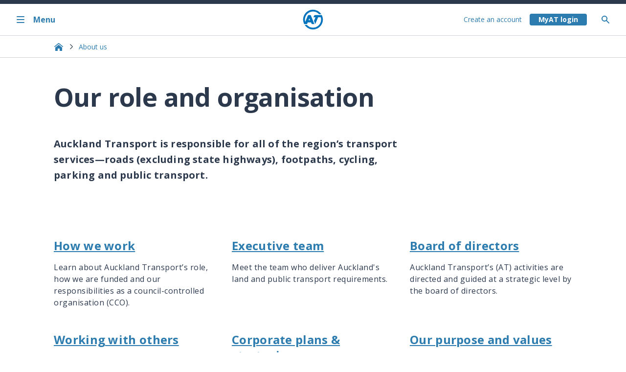

--- FILE ---
content_type: text/html; charset=utf-8
request_url: https://at.govt.nz/about-us/our-role-organisation/
body_size: 23928
content:




<!doctype html>
<html lang="en-nz">
<head>
    <script nonce="691b66c7-c22c-3f50-5b89-9bddfd200784" src="https://cdn.optimizely.com/js/26843170500.js" crossorigin="anonymous" defer></script>
    <title>Auckland Transport&#x27;s leadership team and how we work</title>

    

<style nonce="691b66c7-c22c-3f50-5b89-9bddfd200784">
    .async-hide {
        opacity: 0 !important
    }
</style>

    <link 691b66c7-c22c-3f50-5b89-9bddfd200784 rel="shortcut icon" href="https://web-p-ae-cdn-cdne-exe4eyaeajdgbdf7.a02.azurefd.net/website-cms/public/2.2.0/images/at-logo-144.png">
    <link 691b66c7-c22c-3f50-5b89-9bddfd200784 rel="stylesheet" href="https://web-p-ae-cdn-cdne-exe4eyaeajdgbdf7.a02.azurefd.net/websitestyling/2.19.19/css/theme.min.css" />

        <link 691b66c7-c22c-3f50-5b89-9bddfd200784 rel="canonical" href="https://at.govt.nz/about-us/our-role-organisation/" />

    

<meta charset="utf-8">
<meta name="viewport" content="width=device-width, initial-scale=1.0" />


        <meta name="author" content="Auckland Transport" />
        <meta name="created" content="14/08/2025 10:16:54 pm" />
        <meta name="modified" content="4/11/2025 12:41:35 am" />
        <meta name="pageId" content="128802" />
        <meta name="description" content="Our role organisation" property="og:description" />
        <meta content="en_US" property="og:locale" />
        <meta content="Auckland Transport" property="og:site_name" />
        <meta content="website" property="og:type" />
        <meta content="https://at.govt.nz/about-us/our-role-organisation" property="og:url" />
        <meta content="Our role organisation" property="og:title" />
        <meta name="twitter:card" content="summary_large_image" />
        <meta name="twitter:title" content="Our role organisation" />
        <meta name="twitter:description" content="Our role organisation" />
        <meta name="twitter:domain" content="at.govt.nz" />
        <meta name="twitter:site" content="@AklTransport" />
        <meta name="twitter:creator" content="@AklTransport" />

    



    
</head>

<body class="at-body">
    

<noscript>
    <iframe title="Google Tag Manager" src="//www.googletagmanager.com/ns.html?id=GTM-5RKVLT" height="0" width="0" style="display:none;visibility:hidden"></iframe>
</noscript>
<script nonce="691b66c7-c22c-3f50-5b89-9bddfd200784">
    (function (w, d, s, l, i) {
        w[l] = w[l] || []; w[l].push(
            { 'gtm.start': new Date().getTime(), event: 'gtm.js' }
        );
        var f = d.getElementsByTagName(s)[0],
            j = d.createElement(s),
            dl = l != 'dataLayer' ? '&l=' + l : '';
        j.async = true;
        j.src = '//www.googletagmanager.com/gtm.js?id=' + i + dl;
        var n = d.querySelector('[nonce]');
        n && j.setAttribute('nonce', n.nonce || n.getAttribute('nonce'));
        f.parentNode.insertBefore(j, f);
    })(window, document, 'script', 'dataLayer', 'GTM-5RKVLT');
</script>

    

<!--BEGIN QUALTRICS WEBSITE (NEW TEMPLATES ONLY) FEEDBACK SNIPPET-->
<script 691b66c7-c22c-3f50-5b89-9bddfd200784 type='text/javascript'>
    (function () {
        var g = function (e, h, f, g) {
            this.get = function (a) { for (var a = a + "=", c = document.cookie.split(";"), b = 0, e = c.length; b < e; b++) { for (var d = c[b]; " " == d.charAt(0);)d = d.substring(1, d.length); if (0 == d.indexOf(a)) return d.substring(a.length, d.length) } return null };
            this.set = function (a, c) { var b = "", b = new Date; b.setTime(b.getTime() + 6048E5); b = "; expires=" + b.toGMTString(); document.cookie = a + "=" + c + b + "; path=/; " };
            this.check = function () { var a = this.get(f); if (a) a = a.split(":"); else if (100 != e) "v" == h && (e = Math.random() >= e / 100 ? 0 : 100), a = [h, e, 0], this.set(f, a.join(":")); else return !0; var c = a[1]; if (100 == c) return !0; switch (a[0]) { case "v": return !1; case "r": return c = a[2] % Math.floor(100 / c), a[2]++, this.set(f, a.join(":")), !c }return !0 };
            this.go = function () { if (this.check()) { var a = document.createElement("script"); a.type = "text/javascript"; a.src = g; a.defer = true; document.body && document.body.appendChild(a) } };
            this.start = function () { var t = this; "complete" !== document.readyState ? window.addEventListener ? window.addEventListener("load", function () { t.go() }, !1) : window.attachEvent && window.attachEvent("onload", function () { t.go() }) : t.go() };
        };
        try { (new g(100, "r", "QSI_S_ZN_ezY2p5oCKjzwNW6", "https://znezy2p5ockjzwnw6-aucklandtransport.siteintercept.qualtrics.com/SIE/?Q_ZID=ZN_ezY2p5oCKjzwNW6")).start() } catch (i) { }
    })();
</script>
<div id='ZN_ezY2p5oCKjzwNW6'>
    <!--DO NOT REMOVE-CONTENTS PLACED HERE-->
</div>
<!--END WEBSITE FEEDBACK SNIPPET-->
    <div class="at-skip-navigation d-flex flex-column flex-md-row">
    <a class="at-skip-to-main-content at-btn at-btn--borderless mx-auto my-1 py-1 at-visible-only-focus"
              role="link"
       data-scroll="smooth"
       tabindex="2">
        Skip to main content <span class="at-btn__icon chevron chevron--bottom"></span>
    </a>
</div>


    



<header class="at-h-100 at-border-bottom" data-focus-trapping="child">



<nav id="at-menu" role="navigation" class="at-menu at-menu__side-menu at-position-fixed at-box-sizing-border at-w-100 at-css-grid side-menu"
          tabindex="0"
     aria-label="Toggle menu">

    <span class="at-menu__status"></span>

    <div class="at-menu at-menu__topbar at-position-relative at-d-flex at-grid-consume-margin at-me-sm-0 at-xxs:col-span-4 at-sm:col-span-5 at-md:col-span-3 at-lg:col-span-5 at-grid-row-1 at-col-start-1 at-lg:col-start-1">
        <button class="at-menu__button at-menu__button-close at-d-flex at-align-items-center at-w-100 at-px-4 at-px-md-7" aria-controls="at-menu"
            aria-label="Close menu">
            <svg class="at-menu__icon at-flex-shrink-0 icon at-me-4" aria-hidden="true">
                <use href="#icon-close" />
            </svg>
            <span aria-hidden="true" class="at-menu__label">Close</span>
        </button>
    </div>

    <div class="at-menu at-menu__inner at-menu__level-1
        at-box-sizing-border at-position-relative at-d-flex flex-column at-grid-consume-margin at-me-sm-0
        at-xxs:col-end-span-4 at-sm:col-end-span-5 at-md:col-end-span-3 at-lg:col-end-span-5 at-grid-row-1 at-col-start-1 at-lg:col-start-1">

        <div class="at-menu__line at-w-100 at-m-0 at-border-top at-border-top--lg-none" aria-hidden="true"></div>

        <div class="at-menu__homebar at-d-flex">
            <a class="at-menu__anchor at-menu__anchor-home at-button at-d-flex at-align-items-center at-w-100 at-px-4 at-px-md-7 at-py-6" href="/" aria-label="Home">
                <svg class="at-menu__icon at-flex-shrink-0 at-d-none at-d-xs-inline icon at-me-4 at-menu__icon--bilingual" aria-hidden="true"><use href="#icon-home" /></svg>
                <span aria-hidden="true" class="at-menu__label">Home</span>
            </a>
        </div>

        <ul class="at-menu__list at-m-0 at-p-0">
                    <li class="at-menu__item at-d-block">
        <a href="/bus-train-ferry"
       aria-haspopup=true aria-label="Bus, train and ferry. Pahi, tereina me ng&#x101; waka k&#x14D;piko ."
       class="at-menu__anchor at-d-flex at-align-items-center at-px-4 at-px-md-7 at-py-3">
                <svg class="at-menu__icon at-flex-shrink-0 at-d-none at-d-xs-inline icon at-me-4 at-menu__icon--bilingual" aria-hidden="true">
                    <image href="/media/1989251/bus.svg" width="100%" height="100%"></image>
                </svg>

                <div class="at-d-flex flex-column-reverse at-w-100">
                    <span class="at-menu__label at-menu__label--secondary" aria-hidden="true">Bus, train and ferry</span>
                    <span class="at-menu__label" lang="mi" aria-hidden="true">Pahi, tereina me ng&#x101; waka k&#x14D;piko </span>
                </div>

                <svg aria-hidden="true" class="at-menu__icon at-icon at-flex-shrink-0 at-ms-xs-auto">
                    <use href="#icon-chevron-right" />
                </svg>
        </a>
            <ul class="at-menu__list at-m-0 at-p-0 level-2">
                        <li class="at-menu__item at-d-block" role="none">
        <a href="/bus-train-ferry/journey-planner"
        aria-label="Journey Planner."
       class="at-menu__anchor at-d-flex at-align-items-center at-px-4 at-px-md-7 at-py-6">

                <span class="at-menu__label at-w-100" aria-hidden="true">Journey Planner</span>

        </a>
                        </li>
                        <li class="at-menu__item at-d-block" role="none">
        <a href="/bus-train-ferry/at-hop-card"
       aria-haspopup=true aria-label="AT HOP card."
       class="at-menu__anchor at-d-flex at-align-items-center at-px-4 at-px-md-7 at-py-6">

                <span class="at-menu__label at-w-100" aria-hidden="true">AT HOP card</span>

                <svg aria-hidden="true" class="at-menu__icon at-icon at-flex-shrink-0 at-ms-xs-auto">
                    <use href="#icon-chevron-right" />
                </svg>
        </a>
            <ul class="at-menu__list at-m-0 at-p-0 level-3">
                        <li class="at-menu__item at-d-block" role="none">
        <a href="/bus-train-ferry/at-hop-card/buy-at-hop-card"
        aria-label="Buy AT HOP card."
       class="at-menu__anchor at-d-flex at-align-items-center at-px-4 at-px-md-7 at-py-5 at-py-lg-6">

                <span class="at-menu__label at-w-100" aria-hidden="true">Buy AT HOP card</span>

        </a>
                        </li>
                        <li class="at-menu__item at-d-block" role="none">
        <a href="/bus-train-ferry/at-hop-card/register-at-hop-card"
        aria-label="Register AT HOP card."
       class="at-menu__anchor at-d-flex at-align-items-center at-px-4 at-px-md-7 at-py-5 at-py-lg-6">

                <span class="at-menu__label at-w-100" aria-hidden="true">Register AT HOP card</span>

        </a>
                        </li>
                        <li class="at-menu__item at-d-block" role="none">
        <a href="/bus-train-ferry/at-hop-card/top-up-at-hop-card"
        aria-label="Top up AT HOP card."
       class="at-menu__anchor at-d-flex at-align-items-center at-px-4 at-px-md-7 at-py-5 at-py-lg-6">

                <span class="at-menu__label at-w-100" aria-hidden="true">Top up AT HOP card</span>

        </a>
                        </li>
                        <li class="at-menu__item at-d-block" role="none">
        <a href="/bus-train-ferry/at-hop-card/paying-with-at-hop-card"
        aria-label="Paying with AT HOP card."
       class="at-menu__anchor at-d-flex at-align-items-center at-px-4 at-px-md-7 at-py-5 at-py-lg-6">

                <span class="at-menu__label at-w-100" aria-hidden="true">Paying with AT HOP card</span>

        </a>
                        </li>
                        <li class="at-menu__item at-d-block" role="none">
        <a href="/bus-train-ferry/at-hop-card/card-concessions-and-discounted-fares"
        aria-label="Card concessions and discounted fares."
       class="at-menu__anchor at-d-flex at-align-items-center at-px-4 at-px-md-7 at-py-5 at-py-lg-6">

                <span class="at-menu__label at-w-100" aria-hidden="true">Card concessions and discounted fares</span>

        </a>
                        </li>
                        <li class="at-menu__item at-d-block" role="none">
        <a href="/bus-train-ferry/at-hop-card/help-or-problems-with-your-at-hop-card"
        aria-label="Help or problems with your AT HOP card."
       class="at-menu__anchor at-d-flex at-align-items-center at-px-4 at-px-md-7 at-py-5 at-py-lg-6">

                <span class="at-menu__label at-w-100" aria-hidden="true">Help or problems with your AT HOP card</span>

        </a>
                        </li>
                        <li class="at-menu__item at-d-block" role="none">
        <a href="/bus-train-ferry/at-hop-card/managing-your-myat-account-settings"
        aria-label="Managing your MyAT account settings."
       class="at-menu__anchor at-d-flex at-align-items-center at-px-4 at-px-md-7 at-py-5 at-py-lg-6">

                <span class="at-menu__label at-w-100" aria-hidden="true">Managing your MyAT account settings</span>

        </a>
                        </li>
                        <li class="at-menu__item at-d-block" role="none">
        <a href="/bus-train-ferry/at-hop-card/expired-at-hop-cards"
        aria-label="Expired AT HOP cards."
       class="at-menu__anchor at-d-flex at-align-items-center at-px-4 at-px-md-7 at-py-5 at-py-lg-6">

                <span class="at-menu__label at-w-100" aria-hidden="true">Expired AT HOP cards</span>

        </a>
                        </li>
                        <li class="at-menu__item at-d-block" role="none">
        <a href="/bus-train-ferry/at-hop-card/at-hop-card-terms-of-use"
        aria-label="AT HOP card terms of use."
       class="at-menu__anchor at-d-flex at-align-items-center at-px-4 at-px-md-7 at-py-5 at-py-lg-6">

                <span class="at-menu__label at-w-100" aria-hidden="true">AT HOP card terms of use</span>

        </a>
                        </li>
                        <li class="at-menu__item at-d-block" role="none">
        <a href="/bus-train-ferry/at-hop-card/7-day-fare-cap-for-auckland-public-transport"
        aria-label="7-day fare cap for Auckland public transport."
       class="at-menu__anchor at-d-flex at-align-items-center at-px-4 at-px-md-7 at-py-5 at-py-lg-6">

                <span class="at-menu__label at-w-100" aria-hidden="true">7-day fare cap for Auckland public transport</span>

        </a>
                        </li>
            </ul>
                        </li>
                        <li class="at-menu__item at-d-block" role="none">
        <a href="/bus-train-ferry/contactless-payments"
       aria-haspopup=true aria-label="Contactless payments."
       class="at-menu__anchor at-d-flex at-align-items-center at-px-4 at-px-md-7 at-py-6">

                <span class="at-menu__label at-w-100" aria-hidden="true">Contactless payments</span>

                <svg aria-hidden="true" class="at-menu__icon at-icon at-flex-shrink-0 at-ms-xs-auto">
                    <use href="#icon-chevron-right" />
                </svg>
        </a>
            <ul class="at-menu__list at-m-0 at-p-0 level-3">
                        <li class="at-menu__item at-d-block" role="none">
        <a href="/bus-train-ferry/contactless-payments/contactless-payment-history"
        aria-label="Contactless payment history."
       class="at-menu__anchor at-d-flex at-align-items-center at-px-4 at-px-md-7 at-py-5 at-py-lg-6">

                <span class="at-menu__label at-w-100" aria-hidden="true">Contactless payment history</span>

        </a>
                        </li>
                        <li class="at-menu__item at-d-block" role="none">
        <a href="/bus-train-ferry/contactless-payments/using-contactless-payments-on-auckland-public-transport"
        aria-label="Using contactless payments on Auckland public transport."
       class="at-menu__anchor at-d-flex at-align-items-center at-px-4 at-px-md-7 at-py-5 at-py-lg-6">

                <span class="at-menu__label at-w-100" aria-hidden="true">Using contactless payments on Auckland public transport</span>

        </a>
                        </li>
            </ul>
                        </li>
                        <li class="at-menu__item at-d-block" role="none">
        <a href="/bus-train-ferry/timetables"
        aria-label="Timetables."
       class="at-menu__anchor at-d-flex at-align-items-center at-px-4 at-px-md-7 at-py-6">

                <span class="at-menu__label at-w-100" aria-hidden="true">Timetables</span>

        </a>
                        </li>
                        <li class="at-menu__item at-d-block" role="none">
        <a href="/bus-train-ferry/service-announcements"
       aria-haspopup=true aria-label="Service announcements."
       class="at-menu__anchor at-d-flex at-align-items-center at-px-4 at-px-md-7 at-py-6">

                <span class="at-menu__label at-w-100" aria-hidden="true">Service announcements</span>

                <svg aria-hidden="true" class="at-menu__icon at-icon at-flex-shrink-0 at-ms-xs-auto">
                    <use href="#icon-chevron-right" />
                </svg>
        </a>
            <ul class="at-menu__list at-m-0 at-p-0 level-3">
                        <li class="at-menu__item at-d-block" role="none">
        <a href="/bus-train-ferry/service-announcements/travelling-during-severe-weather-watches-and-warnings"
        aria-label="Travelling during severe weather watches and warnings."
       class="at-menu__anchor at-d-flex at-align-items-center at-px-4 at-px-md-7 at-py-5 at-py-lg-6">

                <span class="at-menu__label at-w-100" aria-hidden="true">Travelling during severe weather watches and warnings</span>

        </a>
                        </li>
                        <li class="at-menu__item at-d-block" role="none">
        <a href="/bus-train-ferry/service-announcements/planned-rail-closures"
        aria-label="Planned rail closures."
       class="at-menu__anchor at-d-flex at-align-items-center at-px-4 at-px-md-7 at-py-5 at-py-lg-6">

                <span class="at-menu__label at-w-100" aria-hidden="true">Planned rail closures</span>

        </a>
                        </li>
                        <li class="at-menu__item at-d-block" role="none">
        <a href="/bus-train-ferry/service-announcements/cruise-ship-arrivals-and-departures"
        aria-label="Cruise ship arrivals and departures."
       class="at-menu__anchor at-d-flex at-align-items-center at-px-4 at-px-md-7 at-py-5 at-py-lg-6">

                <span class="at-menu__label at-w-100" aria-hidden="true">Cruise ship arrivals and departures</span>

        </a>
                        </li>
                        <li class="at-menu__item at-d-block" role="none">
        <a href="/bus-train-ferry/service-announcements/summer-rail-upgrades"
        aria-label="Summer Rail Upgrades."
       class="at-menu__anchor at-d-flex at-align-items-center at-px-4 at-px-md-7 at-py-5 at-py-lg-6">

                <span class="at-menu__label at-w-100" aria-hidden="true">Summer Rail Upgrades</span>

        </a>
                        </li>
                        <li class="at-menu__item at-d-block" role="none">
        <a href="/bus-train-ferry/service-announcements/check-before-you-travel"
        aria-label="Check before you travel."
       class="at-menu__anchor at-d-flex at-align-items-center at-px-4 at-px-md-7 at-py-5 at-py-lg-6">

                <span class="at-menu__label at-w-100" aria-hidden="true">Check before you travel</span>

        </a>
                        </li>
            </ul>
                        </li>
                        <li class="at-menu__item at-d-block" role="none">
        <a href="/bus-train-ferry/fares-discounts"
       aria-haspopup=true aria-label="Fares &amp; discounts."
       class="at-menu__anchor at-d-flex at-align-items-center at-px-4 at-px-md-7 at-py-6">

                <span class="at-menu__label at-w-100" aria-hidden="true">Fares &amp; discounts</span>

                <svg aria-hidden="true" class="at-menu__icon at-icon at-flex-shrink-0 at-ms-xs-auto">
                    <use href="#icon-chevron-right" />
                </svg>
        </a>
            <ul class="at-menu__list at-m-0 at-p-0 level-3">
                        <li class="at-menu__item at-d-block" role="none">
        <a href="/bus-train-ferry/fares-discounts/bus-and-train-fares"
        aria-label="Bus and train fares."
       class="at-menu__anchor at-d-flex at-align-items-center at-px-4 at-px-md-7 at-py-5 at-py-lg-6">

                <span class="at-menu__label at-w-100" aria-hidden="true">Bus and train fares</span>

        </a>
                        </li>
                        <li class="at-menu__item at-d-block" role="none">
        <a href="/bus-train-ferry/fares-discounts/ferry-fares"
        aria-label="Ferry fares."
       class="at-menu__anchor at-d-flex at-align-items-center at-px-4 at-px-md-7 at-py-5 at-py-lg-6">

                <span class="at-menu__label at-w-100" aria-hidden="true">Ferry fares</span>

        </a>
                        </li>
                        <li class="at-menu__item at-d-block" role="none">
        <a href="/bus-train-ferry/fares-discounts/discounted-fares"
        aria-label="Discounted fares."
       class="at-menu__anchor at-d-flex at-align-items-center at-px-4 at-px-md-7 at-py-5 at-py-lg-6">

                <span class="at-menu__label at-w-100" aria-hidden="true">Discounted fares</span>

        </a>
                        </li>
                        <li class="at-menu__item at-d-block" role="none">
        <a href="/bus-train-ferry/fares-discounts/fare-zones-and-calculating-how-much-you-pay"
        aria-label="Fare zones and calculating how much you pay."
       class="at-menu__anchor at-d-flex at-align-items-center at-px-4 at-px-md-7 at-py-5 at-py-lg-6">

                <span class="at-menu__label at-w-100" aria-hidden="true">Fare zones and calculating how much you pay</span>

        </a>
                        </li>
                        <li class="at-menu__item at-d-block" role="none">
        <a href="/bus-train-ferry/fares-discounts/how-to-pay-for-public-transport"
        aria-label="How to pay for public transport."
       class="at-menu__anchor at-d-flex at-align-items-center at-px-4 at-px-md-7 at-py-5 at-py-lg-6">

                <span class="at-menu__label at-w-100" aria-hidden="true">How to pay for public transport</span>

        </a>
                        </li>
                        <li class="at-menu__item at-d-block" role="none">
        <a href="/bus-train-ferry/fares-discounts/ticket-retailers"
        aria-label="Ticket retailers."
       class="at-menu__anchor at-d-flex at-align-items-center at-px-4 at-px-md-7 at-py-5 at-py-lg-6">

                <span class="at-menu__label at-w-100" aria-hidden="true">Ticket retailers</span>

        </a>
                        </li>
                        <li class="at-menu__item at-d-block" role="none">
        <a href="/bus-train-ferry/fares-discounts/public-transport-fare-changes"
        aria-label="Public transport fare changes."
       class="at-menu__anchor at-d-flex at-align-items-center at-px-4 at-px-md-7 at-py-5 at-py-lg-6">

                <span class="at-menu__label at-w-100" aria-hidden="true">Public transport fare changes</span>

        </a>
                        </li>
            </ul>
                        </li>
                        <li class="at-menu__item at-d-block" role="none">
        <a href="/bus-train-ferry/ferry-services"
       aria-haspopup=true aria-label="Ferry services."
       class="at-menu__anchor at-d-flex at-align-items-center at-px-4 at-px-md-7 at-py-6">

                <span class="at-menu__label at-w-100" aria-hidden="true">Ferry services</span>

                <svg aria-hidden="true" class="at-menu__icon at-icon at-flex-shrink-0 at-ms-xs-auto">
                    <use href="#icon-chevron-right" />
                </svg>
        </a>
            <ul class="at-menu__list at-m-0 at-p-0 level-3">
                        <li class="at-menu__item at-d-block" role="none">
        <a href="/bus-train-ferry/ferry-services/ferry-status"
        aria-label="Ferry status."
       class="at-menu__anchor at-d-flex at-align-items-center at-px-4 at-px-md-7 at-py-5 at-py-lg-6">

                <span class="at-menu__label at-w-100" aria-hidden="true">Ferry status</span>

        </a>
                        </li>
                        <li class="at-menu__item at-d-block" role="none">
        <a href="/bus-train-ferry/ferry-services/map-timetables"
        aria-label="Map &amp; timetables."
       class="at-menu__anchor at-d-flex at-align-items-center at-px-4 at-px-md-7 at-py-5 at-py-lg-6">

                <span class="at-menu__label at-w-100" aria-hidden="true">Map &amp; timetables</span>

        </a>
                        </li>
                        <li class="at-menu__item at-d-block" role="none">
        <a href="/bus-train-ferry/ferry-services/ticket-information"
        aria-label="Ticket information."
       class="at-menu__anchor at-d-flex at-align-items-center at-px-4 at-px-md-7 at-py-5 at-py-lg-6">

                <span class="at-menu__label at-w-100" aria-hidden="true">Ticket information</span>

        </a>
                        </li>
                        <li class="at-menu__item at-d-block" role="none">
        <a href="/bus-train-ferry/ferry-services/fares-discounts"
        aria-label="Fares &amp; discounts."
       class="at-menu__anchor at-d-flex at-align-items-center at-px-4 at-px-md-7 at-py-5 at-py-lg-6">

                <span class="at-menu__label at-w-100" aria-hidden="true">Fares &amp; discounts</span>

        </a>
                        </li>
                        <li class="at-menu__item at-d-block" role="none">
        <a href="/bus-train-ferry/ferry-services/using-ferries"
        aria-label="Using ferries."
       class="at-menu__anchor at-d-flex at-align-items-center at-px-4 at-px-md-7 at-py-5 at-py-lg-6">

                <span class="at-menu__label at-w-100" aria-hidden="true">Using ferries</span>

        </a>
                        </li>
                        <li class="at-menu__item at-d-block" role="none">
        <a href="/bus-train-ferry/ferry-services/ferry-operators"
        aria-label="Ferry operators."
       class="at-menu__anchor at-d-flex at-align-items-center at-px-4 at-px-md-7 at-py-5 at-py-lg-6">

                <span class="at-menu__label at-w-100" aria-hidden="true">Ferry operators</span>

        </a>
                        </li>
                        <li class="at-menu__item at-d-block" role="none">
        <a href="/bus-train-ferry/ferry-services/bus-connections"
        aria-label="Bus connections."
       class="at-menu__anchor at-d-flex at-align-items-center at-px-4 at-px-md-7 at-py-5 at-py-lg-6">

                <span class="at-menu__label at-w-100" aria-hidden="true">Bus connections</span>

        </a>
                        </li>
                        <li class="at-menu__item at-d-block" role="none">
        <a href="/bus-train-ferry/ferry-services/low-emission-ferries-are-coming"
        aria-label="Low-emission ferries are coming."
       class="at-menu__anchor at-d-flex at-align-items-center at-px-4 at-px-md-7 at-py-5 at-py-lg-6">

                <span class="at-menu__label at-w-100" aria-hidden="true">Low-emission ferries are coming</span>

        </a>
                        </li>
                        <li class="at-menu__item at-d-block" role="none">
        <a href="/bus-train-ferry/ferry-services/group-ferry-bookings"
        aria-label="Group ferry bookings."
       class="at-menu__anchor at-d-flex at-align-items-center at-px-4 at-px-md-7 at-py-5 at-py-lg-6">

                <span class="at-menu__label at-w-100" aria-hidden="true">Group ferry bookings</span>

        </a>
                        </li>
                        <li class="at-menu__item at-d-block" role="none">
        <a href="/bus-train-ferry/ferry-services/auckland-ferry-destinations"
        aria-label="Auckland ferry destinations."
       class="at-menu__anchor at-d-flex at-align-items-center at-px-4 at-px-md-7 at-py-5 at-py-lg-6">

                <span class="at-menu__label at-w-100" aria-hidden="true">Auckland ferry destinations</span>

        </a>
                        </li>
            </ul>
                        </li>
                        <li class="at-menu__item at-d-block" role="none">
        <a href="/bus-train-ferry/train-services"
       aria-haspopup=true aria-label="Train services."
       class="at-menu__anchor at-d-flex at-align-items-center at-px-4 at-px-md-7 at-py-6">

                <span class="at-menu__label at-w-100" aria-hidden="true">Train services</span>

                <svg aria-hidden="true" class="at-menu__icon at-icon at-flex-shrink-0 at-ms-xs-auto">
                    <use href="#icon-chevron-right" />
                </svg>
        </a>
            <ul class="at-menu__list at-m-0 at-p-0 level-3">
                        <li class="at-menu__item at-d-block" role="none">
        <a href="/bus-train-ferry/train-services/train-line-status"
        aria-label="Train line status."
       class="at-menu__anchor at-d-flex at-align-items-center at-px-4 at-px-md-7 at-py-5 at-py-lg-6">

                <span class="at-menu__label at-w-100" aria-hidden="true">Train line status</span>

        </a>
                        </li>
                        <li class="at-menu__item at-d-block" role="none">
        <a href="/bus-train-ferry/train-services/planned-closures-on-the-train-network"
        aria-label="Planned closures on the train network."
       class="at-menu__anchor at-d-flex at-align-items-center at-px-4 at-px-md-7 at-py-5 at-py-lg-6">

                <span class="at-menu__label at-w-100" aria-hidden="true">Planned closures on the train network</span>

        </a>
                        </li>
                        <li class="at-menu__item at-d-block" role="none">
        <a href="/bus-train-ferry/train-services/train-timetables"
        aria-label="Train timetables."
       class="at-menu__anchor at-d-flex at-align-items-center at-px-4 at-px-md-7 at-py-5 at-py-lg-6">

                <span class="at-menu__label at-w-100" aria-hidden="true">Train timetables</span>

        </a>
                        </li>
                        <li class="at-menu__item at-d-block" role="none">
        <a href="/bus-train-ferry/train-services/fares-discounts"
        aria-label="Fares &amp; discounts."
       class="at-menu__anchor at-d-flex at-align-items-center at-px-4 at-px-md-7 at-py-5 at-py-lg-6">

                <span class="at-menu__label at-w-100" aria-hidden="true">Fares &amp; discounts</span>

        </a>
                        </li>
                        <li class="at-menu__item at-d-block" role="none">
        <a href="/bus-train-ferry/train-services/auckland-train-network-maps"
        aria-label="Auckland train network maps."
       class="at-menu__anchor at-d-flex at-align-items-center at-px-4 at-px-md-7 at-py-5 at-py-lg-6">

                <span class="at-menu__label at-w-100" aria-hidden="true">Auckland train network maps</span>

        </a>
                        </li>
                        <li class="at-menu__item at-d-block" role="none">
        <a href="/bus-train-ferry/train-services/the-rail-network-rebuild"
        aria-label="The Rail Network Rebuild."
       class="at-menu__anchor at-d-flex at-align-items-center at-px-4 at-px-md-7 at-py-5 at-py-lg-6">

                <span class="at-menu__label at-w-100" aria-hidden="true">The Rail Network Rebuild</span>

        </a>
                        </li>
                        <li class="at-menu__item at-d-block" role="none">
        <a href="/bus-train-ferry/train-services/bus-replacements"
        aria-label="Bus replacements."
       class="at-menu__anchor at-d-flex at-align-items-center at-px-4 at-px-md-7 at-py-5 at-py-lg-6">

                <span class="at-menu__label at-w-100" aria-hidden="true">Bus replacements</span>

        </a>
                        </li>
                        <li class="at-menu__item at-d-block" role="none">
        <a href="/bus-train-ferry/train-services/train-updates-service"
        aria-label="Train updates service."
       class="at-menu__anchor at-d-flex at-align-items-center at-px-4 at-px-md-7 at-py-5 at-py-lg-6">

                <span class="at-menu__label at-w-100" aria-hidden="true">Train updates service</span>

        </a>
                        </li>
                        <li class="at-menu__item at-d-block" role="none">
        <a href="/bus-train-ferry/train-services/safety-around-trains-stations-tracks"
        aria-label="Safety around trains, stations &amp; tracks."
       class="at-menu__anchor at-d-flex at-align-items-center at-px-4 at-px-md-7 at-py-5 at-py-lg-6">

                <span class="at-menu__label at-w-100" aria-hidden="true">Safety around trains, stations &amp; tracks</span>

        </a>
                        </li>
                        <li class="at-menu__item at-d-block" role="none">
        <a href="/bus-train-ferry/train-services/using-trains"
        aria-label="Using trains."
       class="at-menu__anchor at-d-flex at-align-items-center at-px-4 at-px-md-7 at-py-5 at-py-lg-6">

                <span class="at-menu__label at-w-100" aria-hidden="true">Using trains</span>

        </a>
                        </li>
                        <li class="at-menu__item at-d-block" role="none">
        <a href="/bus-train-ferry/train-services/te-huia-regional-train-service"
        aria-label="Te Huia regional train service."
       class="at-menu__anchor at-d-flex at-align-items-center at-px-4 at-px-md-7 at-py-5 at-py-lg-6">

                <span class="at-menu__label at-w-100" aria-hidden="true">Te Huia regional train service</span>

        </a>
                        </li>
                        <li class="at-menu__item at-d-block" role="none">
        <a href="/bus-train-ferry/train-services/train-conditions-of-carriage"
        aria-label="Train conditions of carriage."
       class="at-menu__anchor at-d-flex at-align-items-center at-px-4 at-px-md-7 at-py-5 at-py-lg-6">

                <span class="at-menu__label at-w-100" aria-hidden="true">Train conditions of carriage</span>

        </a>
                        </li>
                        <li class="at-menu__item at-d-block" role="none">
        <a href="/bus-train-ferry/train-services/future-rail-tamaki-makaurau"
        aria-label="Future Rail T&#x101;maki Makaurau."
       class="at-menu__anchor at-d-flex at-align-items-center at-px-4 at-px-md-7 at-py-5 at-py-lg-6">

                <span class="at-menu__label at-w-100" aria-hidden="true">Future Rail T&#x101;maki Makaurau</span>

        </a>
                        </li>
                        <li class="at-menu__item at-d-block" role="none">
        <a href="/bus-train-ferry/train-services/group-train-bookings"
        aria-label="Group train bookings."
       class="at-menu__anchor at-d-flex at-align-items-center at-px-4 at-px-md-7 at-py-5 at-py-lg-6">

                <span class="at-menu__label at-w-100" aria-hidden="true">Group train bookings</span>

        </a>
                        </li>
            </ul>
                        </li>
                        <li class="at-menu__item at-d-block" role="none">
        <a href="/bus-train-ferry/bus-services"
       aria-haspopup=true aria-label="Bus services."
       class="at-menu__anchor at-d-flex at-align-items-center at-px-4 at-px-md-7 at-py-6">

                <span class="at-menu__label at-w-100" aria-hidden="true">Bus services</span>

                <svg aria-hidden="true" class="at-menu__icon at-icon at-flex-shrink-0 at-ms-xs-auto">
                    <use href="#icon-chevron-right" />
                </svg>
        </a>
            <ul class="at-menu__list at-m-0 at-p-0 level-3">
                        <li class="at-menu__item at-d-block" role="none">
        <a href="/bus-train-ferry/bus-services/at-local"
        aria-label="AT Local."
       class="at-menu__anchor at-d-flex at-align-items-center at-px-4 at-px-md-7 at-py-5 at-py-lg-6">

                <span class="at-menu__label at-w-100" aria-hidden="true">AT Local</span>

        </a>
                        </li>
                        <li class="at-menu__item at-d-block" role="none">
        <a href="/bus-train-ferry/bus-services/link-bus-service"
        aria-label="Link bus service."
       class="at-menu__anchor at-d-flex at-align-items-center at-px-4 at-px-md-7 at-py-5 at-py-lg-6">

                <span class="at-menu__label at-w-100" aria-hidden="true">Link bus service</span>

        </a>
                        </li>
                        <li class="at-menu__item at-d-block" role="none">
        <a href="/bus-train-ferry/bus-services/late-night-and-after-midnight-buses"
        aria-label="Late-night and after-midnight buses."
       class="at-menu__anchor at-d-flex at-align-items-center at-px-4 at-px-md-7 at-py-5 at-py-lg-6">

                <span class="at-menu__label at-w-100" aria-hidden="true">Late-night and after-midnight buses</span>

        </a>
                        </li>
                        <li class="at-menu__item at-d-block" role="none">
        <a href="/bus-train-ferry/bus-services/airport-services"
        aria-label="Airport services."
       class="at-menu__anchor at-d-flex at-align-items-center at-px-4 at-px-md-7 at-py-5 at-py-lg-6">

                <span class="at-menu__label at-w-100" aria-hidden="true">Airport services</span>

        </a>
                        </li>
                        <li class="at-menu__item at-d-block" role="none">
        <a href="/bus-train-ferry/bus-services/on-the-bus"
        aria-label="On the bus."
       class="at-menu__anchor at-d-flex at-align-items-center at-px-4 at-px-md-7 at-py-5 at-py-lg-6">

                <span class="at-menu__label at-w-100" aria-hidden="true">On the bus</span>

        </a>
                        </li>
                        <li class="at-menu__item at-d-block" role="none">
        <a href="/bus-train-ferry/bus-services/at-to-under-the-sea"
        aria-label="AT to under the sea."
       class="at-menu__anchor at-d-flex at-align-items-center at-px-4 at-px-md-7 at-py-5 at-py-lg-6">

                <span class="at-menu__label at-w-100" aria-hidden="true">AT to under the sea</span>

        </a>
                        </li>
                        <li class="at-menu__item at-d-block" role="none">
        <a href="/bus-train-ferry/bus-services/fare-zones"
        aria-label="Fare zones."
       class="at-menu__anchor at-d-flex at-align-items-center at-px-4 at-px-md-7 at-py-5 at-py-lg-6">

                <span class="at-menu__label at-w-100" aria-hidden="true">Fare zones</span>

        </a>
                        </li>
                        <li class="at-menu__item at-d-block" role="none">
        <a href="/bus-train-ferry/bus-services/frequent-buses-on-key-routes"
        aria-label="Frequent buses on key routes."
       class="at-menu__anchor at-d-flex at-align-items-center at-px-4 at-px-md-7 at-py-5 at-py-lg-6">

                <span class="at-menu__label at-w-100" aria-hidden="true">Frequent buses on key routes</span>

        </a>
                        </li>
                        <li class="at-menu__item at-d-block" role="none">
        <a href="/bus-train-ferry/bus-services/group-bus-travel"
        aria-label="Group bus travel."
       class="at-menu__anchor at-d-flex at-align-items-center at-px-4 at-px-md-7 at-py-5 at-py-lg-6">

                <span class="at-menu__label at-w-100" aria-hidden="true">Group bus travel</span>

        </a>
                        </li>
            </ul>
                        </li>
                        <li class="at-menu__item at-d-block" role="none">
        <a href="/bus-train-ferry/student-travel"
       aria-haspopup=true aria-label="Student travel."
       class="at-menu__anchor at-d-flex at-align-items-center at-px-4 at-px-md-7 at-py-6">

                <span class="at-menu__label at-w-100" aria-hidden="true">Student travel</span>

                <svg aria-hidden="true" class="at-menu__icon at-icon at-flex-shrink-0 at-ms-xs-auto">
                    <use href="#icon-chevron-right" />
                </svg>
        </a>
            <ul class="at-menu__list at-m-0 at-p-0 level-3">
                        <li class="at-menu__item at-d-block" role="none">
        <a href="/bus-train-ferry/student-travel/school-bus-timetables"
        aria-label="School bus timetables."
       class="at-menu__anchor at-d-flex at-align-items-center at-px-4 at-px-md-7 at-py-5 at-py-lg-6">

                <span class="at-menu__label at-w-100" aria-hidden="true">School bus timetables</span>

        </a>
                        </li>
                        <li class="at-menu__item at-d-block" role="none">
        <a href="/bus-train-ferry/student-travel/travelwise-school-programme"
        aria-label="Travelwise school programme."
       class="at-menu__anchor at-d-flex at-align-items-center at-px-4 at-px-md-7 at-py-5 at-py-lg-6">

                <span class="at-menu__label at-w-100" aria-hidden="true">Travelwise school programme</span>

        </a>
                        </li>
                        <li class="at-menu__item at-d-block" role="none">
        <a href="/bus-train-ferry/student-travel/tertiary-student-concession"
        aria-label="Tertiary student concession."
       class="at-menu__anchor at-d-flex at-align-items-center at-px-4 at-px-md-7 at-py-5 at-py-lg-6">

                <span class="at-menu__label at-w-100" aria-hidden="true">Tertiary student concession</span>

        </a>
                        </li>
                        <li class="at-menu__item at-d-block" role="none">
        <a href="/bus-train-ferry/student-travel/tertiary-campus-transport"
        aria-label="Tertiary campus transport."
       class="at-menu__anchor at-d-flex at-align-items-center at-px-4 at-px-md-7 at-py-5 at-py-lg-6">

                <span class="at-menu__label at-w-100" aria-hidden="true">Tertiary campus transport</span>

        </a>
                        </li>
                        <li class="at-menu__item at-d-block" role="none">
        <a href="/bus-train-ferry/student-travel/secondary-student-concession"
        aria-label="Secondary student concession."
       class="at-menu__anchor at-d-flex at-align-items-center at-px-4 at-px-md-7 at-py-5 at-py-lg-6">

                <span class="at-menu__label at-w-100" aria-hidden="true">Secondary student concession</span>

        </a>
                        </li>
            </ul>
                        </li>
                        <li class="at-menu__item at-d-block" role="none">
        <a href="/bus-train-ferry/accessible-travel"
       aria-haspopup=true aria-label="Accessible Travel."
       class="at-menu__anchor at-d-flex at-align-items-center at-px-4 at-px-md-7 at-py-6">

                <span class="at-menu__label at-w-100" aria-hidden="true">Accessible Travel</span>

                <svg aria-hidden="true" class="at-menu__icon at-icon at-flex-shrink-0 at-ms-xs-auto">
                    <use href="#icon-chevron-right" />
                </svg>
        </a>
            <ul class="at-menu__list at-m-0 at-p-0 level-3">
                        <li class="at-menu__item at-d-block" role="none">
        <a href="/bus-train-ferry/accessible-travel/bus-accessibility-information"
        aria-label="Bus accessibility information."
       class="at-menu__anchor at-d-flex at-align-items-center at-px-4 at-px-md-7 at-py-5 at-py-lg-6">

                <span class="at-menu__label at-w-100" aria-hidden="true">Bus accessibility information</span>

        </a>
                        </li>
                        <li class="at-menu__item at-d-block" role="none">
        <a href="/bus-train-ferry/accessible-travel/train-accessibility-information"
        aria-label="Train accessibility information."
       class="at-menu__anchor at-d-flex at-align-items-center at-px-4 at-px-md-7 at-py-5 at-py-lg-6">

                <span class="at-menu__label at-w-100" aria-hidden="true">Train accessibility information</span>

        </a>
                        </li>
                        <li class="at-menu__item at-d-block" role="none">
        <a href="/bus-train-ferry/accessible-travel/ferry-accessibility-information"
        aria-label="Ferry accessibility information."
       class="at-menu__anchor at-d-flex at-align-items-center at-px-4 at-px-md-7 at-py-5 at-py-lg-6">

                <span class="at-menu__label at-w-100" aria-hidden="true">Ferry accessibility information</span>

        </a>
                        </li>
                        <li class="at-menu__item at-d-block" role="none">
        <a href="/bus-train-ferry/accessible-travel/total-mobility-scheme"
        aria-label="Total Mobility scheme."
       class="at-menu__anchor at-d-flex at-align-items-center at-px-4 at-px-md-7 at-py-5 at-py-lg-6">

                <span class="at-menu__label at-w-100" aria-hidden="true">Total Mobility scheme</span>

        </a>
                        </li>
                        <li class="at-menu__item at-d-block" role="none">
        <a href="/bus-train-ferry/accessible-travel/discounted-fares"
        aria-label="Discounted fares."
       class="at-menu__anchor at-d-flex at-align-items-center at-px-4 at-px-md-7 at-py-5 at-py-lg-6">

                <span class="at-menu__label at-w-100" aria-hidden="true">Discounted fares</span>

        </a>
                        </li>
            </ul>
                        </li>
                        <li class="at-menu__item at-d-block" role="none">
        <a href="/bus-train-ferry/event-transport"
       aria-haspopup=true aria-label="Event transport."
       class="at-menu__anchor at-d-flex at-align-items-center at-px-4 at-px-md-7 at-py-6">

                <span class="at-menu__label at-w-100" aria-hidden="true">Event transport</span>

                <svg aria-hidden="true" class="at-menu__icon at-icon at-flex-shrink-0 at-ms-xs-auto">
                    <use href="#icon-chevron-right" />
                </svg>
        </a>
            <ul class="at-menu__list at-m-0 at-p-0 level-3">
                        <li class="at-menu__item at-d-block" role="none">
        <a href="/bus-train-ferry/event-transport/laneway-festival-2026"
        aria-label="Laneway Festival 2026."
       class="at-menu__anchor at-d-flex at-align-items-center at-px-4 at-px-md-7 at-py-5 at-py-lg-6">

                <span class="at-menu__label at-w-100" aria-hidden="true">Laneway Festival 2026</span>

        </a>
                        </li>
                        <li class="at-menu__item at-d-block" role="none">
        <a href="/bus-train-ferry/event-transport/auckland-fc-vs-sydney-fc-2026"
        aria-label="Auckland FC vs Sydney FC 2026."
       class="at-menu__anchor at-d-flex at-align-items-center at-px-4 at-px-md-7 at-py-5 at-py-lg-6">

                <span class="at-menu__label at-w-100" aria-hidden="true">Auckland FC vs Sydney FC 2026</span>

        </a>
                        </li>
                        <li class="at-menu__item at-d-block" role="none">
        <a href="/bus-train-ferry/event-transport/sailgp-2026"
        aria-label="SailGP 2026."
       class="at-menu__anchor at-d-flex at-align-items-center at-px-4 at-px-md-7 at-py-5 at-py-lg-6">

                <span class="at-menu__label at-w-100" aria-hidden="true">SailGP 2026</span>

        </a>
                        </li>
                        <li class="at-menu__item at-d-block" role="none">
        <a href="/bus-train-ferry/event-transport/the-royal-edinburgh-military-tattoo-19-to-21-february-2026"
        aria-label="The Royal Edinburgh Military Tattoo - 19 to 21 February 2026."
       class="at-menu__anchor at-d-flex at-align-items-center at-px-4 at-px-md-7 at-py-5 at-py-lg-6">

                <span class="at-menu__label at-w-100" aria-hidden="true">The Royal Edinburgh Military Tattoo - 19 to 21 February 2026</span>

        </a>
                        </li>
            </ul>
                        </li>
                        <li class="at-menu__item at-d-block" role="none">
        <a href="/bus-train-ferry/visitors-guide-to-public-transport-in-auckland"
       aria-haspopup=true aria-label="Visitor&#x27;s guide to public transport in Auckland."
       class="at-menu__anchor at-d-flex at-align-items-center at-px-4 at-px-md-7 at-py-6">

                <span class="at-menu__label at-w-100" aria-hidden="true">Visitor&#x27;s guide to public transport in Auckland</span>

                <svg aria-hidden="true" class="at-menu__icon at-icon at-flex-shrink-0 at-ms-xs-auto">
                    <use href="#icon-chevron-right" />
                </svg>
        </a>
            <ul class="at-menu__list at-m-0 at-p-0 level-3">
                        <li class="at-menu__item at-d-block" role="none">
        <a href="/bus-train-ferry/visitors-guide-to-public-transport-in-auckland/public-transport-trips-around-auckland"
        aria-label="Public transport trips around Auckland."
       class="at-menu__anchor at-d-flex at-align-items-center at-px-4 at-px-md-7 at-py-5 at-py-lg-6">

                <span class="at-menu__label at-w-100" aria-hidden="true">Public transport trips around Auckland</span>

        </a>
                        </li>
            </ul>
                        </li>
                        <li class="at-menu__item at-d-block" role="none">
        <a href="/bus-train-ferry/luggage-bikes-animals"
       aria-haspopup=true aria-label="Luggage, bikes &amp; animals."
       class="at-menu__anchor at-d-flex at-align-items-center at-px-4 at-px-md-7 at-py-6">

                <span class="at-menu__label at-w-100" aria-hidden="true">Luggage, bikes &amp; animals</span>

                <svg aria-hidden="true" class="at-menu__icon at-icon at-flex-shrink-0 at-ms-xs-auto">
                    <use href="#icon-chevron-right" />
                </svg>
        </a>
            <ul class="at-menu__list at-m-0 at-p-0 level-3">
                        <li class="at-menu__item at-d-block" role="none">
        <a href="/bus-train-ferry/luggage-bikes-animals/luggage-on-public-transport"
        aria-label="Luggage on public transport."
       class="at-menu__anchor at-d-flex at-align-items-center at-px-4 at-px-md-7 at-py-5 at-py-lg-6">

                <span class="at-menu__label at-w-100" aria-hidden="true">Luggage on public transport</span>

        </a>
                        </li>
                        <li class="at-menu__item at-d-block" role="none">
        <a href="/bus-train-ferry/luggage-bikes-animals/bikes-public-transport"
        aria-label="Bikes &amp; public transport."
       class="at-menu__anchor at-d-flex at-align-items-center at-px-4 at-px-md-7 at-py-5 at-py-lg-6">

                <span class="at-menu__label at-w-100" aria-hidden="true">Bikes &amp; public transport</span>

        </a>
                        </li>
                        <li class="at-menu__item at-d-block" role="none">
        <a href="/bus-train-ferry/luggage-bikes-animals/taking-animals-on-public-transport"
        aria-label="Taking animals on public transport."
       class="at-menu__anchor at-d-flex at-align-items-center at-px-4 at-px-md-7 at-py-5 at-py-lg-6">

                <span class="at-menu__label at-w-100" aria-hidden="true">Taking animals on public transport</span>

        </a>
                        </li>
            </ul>
                        </li>
                        <li class="at-menu__item at-d-block" role="none">
        <a href="/bus-train-ferry/pay-or-dispute-a-public-transport-fine"
       aria-haspopup=true aria-label="Pay or dispute a public transport fine."
       class="at-menu__anchor at-d-flex at-align-items-center at-px-4 at-px-md-7 at-py-6">

                <span class="at-menu__label at-w-100" aria-hidden="true">Pay or dispute a public transport fine</span>

                <svg aria-hidden="true" class="at-menu__icon at-icon at-flex-shrink-0 at-ms-xs-auto">
                    <use href="#icon-chevron-right" />
                </svg>
        </a>
            <ul class="at-menu__list at-m-0 at-p-0 level-3">
                        <li class="at-menu__item at-d-block" role="none">
        <a href="/bus-train-ferry/pay-or-dispute-a-public-transport-fine/dispute-your-public-transport-fine"
        aria-label="Dispute your public transport fine."
       class="at-menu__anchor at-d-flex at-align-items-center at-px-4 at-px-md-7 at-py-5 at-py-lg-6">

                <span class="at-menu__label at-w-100" aria-hidden="true">Dispute your public transport fine</span>

        </a>
                        </li>
            </ul>
                        </li>
                        <li class="at-menu__item at-d-block" role="none">
        <a href="/bus-train-ferry/at-mobile-app"
        aria-label="AT Mobile app."
       class="at-menu__anchor at-d-flex at-align-items-center at-px-4 at-px-md-7 at-py-6">

                <span class="at-menu__label at-w-100" aria-hidden="true">AT Mobile app</span>

        </a>
                        </li>
                        <li class="at-menu__item at-d-block" role="none">
        <a href="/bus-train-ferry/conditions-of-carriage"
        aria-label="Conditions of carriage."
       class="at-menu__anchor at-d-flex at-align-items-center at-px-4 at-px-md-7 at-py-6">

                <span class="at-menu__label at-w-100" aria-hidden="true">Conditions of carriage</span>

        </a>
                        </li>
                        <li class="at-menu__item at-d-block" role="none">
        <a href="/bus-train-ferry/your-city-connected"
        aria-label="Your city connected."
       class="at-menu__anchor at-d-flex at-align-items-center at-px-4 at-px-md-7 at-py-6">

                <span class="at-menu__label at-w-100" aria-hidden="true">Your city connected</span>

        </a>
                        </li>
                        <li class="at-menu__item at-d-block" role="none">
        <a href="/bus-train-ferry/staying-safe-on-public-transport"
        aria-label="Staying safe on public transport."
       class="at-menu__anchor at-d-flex at-align-items-center at-px-4 at-px-md-7 at-py-6">

                <span class="at-menu__label at-w-100" aria-hidden="true">Staying safe on public transport</span>

        </a>
                        </li>
            </ul>
                    </li>
                    <li class="at-menu__item at-d-block">
        <a href="/cycling-walking"
       aria-haspopup=true aria-label="Cycling and walking. Te paihikara me te h&#x12B;koi."
       class="at-menu__anchor at-d-flex at-align-items-center at-px-4 at-px-md-7 at-py-3">
                <svg class="at-menu__icon at-flex-shrink-0 at-d-none at-d-xs-inline icon at-me-4 at-menu__icon--bilingual" aria-hidden="true">
                    <image href="/media/1989252/cycling.svg" width="100%" height="100%"></image>
                </svg>

                <div class="at-d-flex flex-column-reverse at-w-100">
                    <span class="at-menu__label at-menu__label--secondary" aria-hidden="true">Cycling and walking</span>
                    <span class="at-menu__label" lang="mi" aria-hidden="true">Te paihikara me te h&#x12B;koi</span>
                </div>

                <svg aria-hidden="true" class="at-menu__icon at-icon at-flex-shrink-0 at-ms-xs-auto">
                    <use href="#icon-chevron-right" />
                </svg>
        </a>
            <ul class="at-menu__list at-m-0 at-p-0 level-2">
                        <li class="at-menu__item at-d-block" role="none">
        <a href="/cycling-walking/cycling-walking-paths"
       aria-haspopup=true aria-label="Cycling &amp; walking paths."
       class="at-menu__anchor at-d-flex at-align-items-center at-px-4 at-px-md-7 at-py-6">

                <span class="at-menu__label at-w-100" aria-hidden="true">Cycling &amp; walking paths</span>

                <svg aria-hidden="true" class="at-menu__icon at-icon at-flex-shrink-0 at-ms-xs-auto">
                    <use href="#icon-chevron-right" />
                </svg>
        </a>
            <ul class="at-menu__list at-m-0 at-p-0 level-3">
                        <li class="at-menu__item at-d-block" role="none">
        <a href="/cycling-walking/cycling-walking-paths/cycle-network-map-stockists"
        aria-label="Cycle network map stockists."
       class="at-menu__anchor at-d-flex at-align-items-center at-px-4 at-px-md-7 at-py-5 at-py-lg-6">

                <span class="at-menu__label at-w-100" aria-hidden="true">Cycle network map stockists</span>

        </a>
                        </li>
                        <li class="at-menu__item at-d-block" role="none">
        <a href="/cycling-walking/cycling-walking-paths/cycle-or-walk-to-work"
        aria-label="Cycle or walk to work."
       class="at-menu__anchor at-d-flex at-align-items-center at-px-4 at-px-md-7 at-py-5 at-py-lg-6">

                <span class="at-menu__label at-w-100" aria-hidden="true">Cycle or walk to work</span>

        </a>
                        </li>
            </ul>
                        </li>
                        <li class="at-menu__item at-d-block" role="none">
        <a href="/cycling-walking/courses-events"
       aria-haspopup=true aria-label="Courses &amp; events."
       class="at-menu__anchor at-d-flex at-align-items-center at-px-4 at-px-md-7 at-py-6">

                <span class="at-menu__label at-w-100" aria-hidden="true">Courses &amp; events</span>

                <svg aria-hidden="true" class="at-menu__icon at-icon at-flex-shrink-0 at-ms-xs-auto">
                    <use href="#icon-chevron-right" />
                </svg>
        </a>
            <ul class="at-menu__list at-m-0 at-p-0 level-3">
                        <li class="at-menu__item at-d-block" role="none">
        <a href="/cycling-walking/courses-events/adult-bike-courses"
        aria-label="Adult bike courses."
       class="at-menu__anchor at-d-flex at-align-items-center at-px-4 at-px-md-7 at-py-5 at-py-lg-6">

                <span class="at-menu__label at-w-100" aria-hidden="true">Adult bike courses</span>

        </a>
                        </li>
                        <li class="at-menu__item at-d-block" role="none">
        <a href="/cycling-walking/courses-events/kids-learn-to-ride"
        aria-label="Kids learn to ride."
       class="at-menu__anchor at-d-flex at-align-items-center at-px-4 at-px-md-7 at-py-5 at-py-lg-6">

                <span class="at-menu__label at-w-100" aria-hidden="true">Kids learn to ride</span>

        </a>
                        </li>
                        <li class="at-menu__item at-d-block" role="none">
        <a href="/cycling-walking/courses-events/bike-hub-events"
        aria-label="Bike hub events."
       class="at-menu__anchor at-d-flex at-align-items-center at-px-4 at-px-md-7 at-py-5 at-py-lg-6">

                <span class="at-menu__label at-w-100" aria-hidden="true">Bike hub events</span>

        </a>
                        </li>
                        <li class="at-menu__item at-d-block" role="none">
        <a href="/cycling-walking/courses-events/free-guided-rides"
        aria-label="Free guided rides."
       class="at-menu__anchor at-d-flex at-align-items-center at-px-4 at-px-md-7 at-py-5 at-py-lg-6">

                <span class="at-menu__label at-w-100" aria-hidden="true">Free guided rides</span>

        </a>
                        </li>
            </ul>
                        </li>
                        <li class="at-menu__item at-d-block" role="none">
        <a href="/cycling-walking/walking"
       aria-haspopup=true aria-label="Walking."
       class="at-menu__anchor at-d-flex at-align-items-center at-px-4 at-px-md-7 at-py-6">

                <span class="at-menu__label at-w-100" aria-hidden="true">Walking</span>

                <svg aria-hidden="true" class="at-menu__icon at-icon at-flex-shrink-0 at-ms-xs-auto">
                    <use href="#icon-chevron-right" />
                </svg>
        </a>
            <ul class="at-menu__list at-m-0 at-p-0 level-3">
                        <li class="at-menu__item at-d-block" role="none">
        <a href="/cycling-walking/walking/benefits-of-walking"
        aria-label="Benefits of Walking."
       class="at-menu__anchor at-d-flex at-align-items-center at-px-4 at-px-md-7 at-py-5 at-py-lg-6">

                <span class="at-menu__label at-w-100" aria-hidden="true">Benefits of Walking</span>

        </a>
                        </li>
                        <li class="at-menu__item at-d-block" role="none">
        <a href="/cycling-walking/walking/walking-in-aucklands-city-centre"
        aria-label="Walking in Auckland&#x27;s City Centre."
       class="at-menu__anchor at-d-flex at-align-items-center at-px-4 at-px-md-7 at-py-5 at-py-lg-6">

                <span class="at-menu__label at-w-100" aria-hidden="true">Walking in Auckland&#x27;s City Centre</span>

        </a>
                        </li>
                        <li class="at-menu__item at-d-block" role="none">
        <a href="/cycling-walking/walking/walkland-profiles"
        aria-label="#Walkland Profiles."
       class="at-menu__anchor at-d-flex at-align-items-center at-px-4 at-px-md-7 at-py-5 at-py-lg-6">

                <span class="at-menu__label at-w-100" aria-hidden="true">#Walkland Profiles</span>

        </a>
                        </li>
                        <li class="at-menu__item at-d-block" role="none">
        <a href="/cycling-walking/walking/walking-to-work"
        aria-label="Walking to Work."
       class="at-menu__anchor at-d-flex at-align-items-center at-px-4 at-px-md-7 at-py-5 at-py-lg-6">

                <span class="at-menu__label at-w-100" aria-hidden="true">Walking to Work</span>

        </a>
                        </li>
                        <li class="at-menu__item at-d-block" role="none">
        <a href="/cycling-walking/walking/find-a-walk"
        aria-label="Find a Walk."
       class="at-menu__anchor at-d-flex at-align-items-center at-px-4 at-px-md-7 at-py-5 at-py-lg-6">

                <span class="at-menu__label at-w-100" aria-hidden="true">Find a Walk</span>

        </a>
                        </li>
                        <li class="at-menu__item at-d-block" role="none">
        <a href="/cycling-walking/walking/pedestrian-safety"
        aria-label="Pedestrian safety."
       class="at-menu__anchor at-d-flex at-align-items-center at-px-4 at-px-md-7 at-py-5 at-py-lg-6">

                <span class="at-menu__label at-w-100" aria-hidden="true">Pedestrian safety</span>

        </a>
                        </li>
            </ul>
                        </li>
                        <li class="at-menu__item at-d-block" role="none">
        <a href="/cycling-walking/bikes-gear"
       aria-haspopup=true aria-label="Bikes &amp; gear."
       class="at-menu__anchor at-d-flex at-align-items-center at-px-4 at-px-md-7 at-py-6">

                <span class="at-menu__label at-w-100" aria-hidden="true">Bikes &amp; gear</span>

                <svg aria-hidden="true" class="at-menu__icon at-icon at-flex-shrink-0 at-ms-xs-auto">
                    <use href="#icon-chevron-right" />
                </svg>
        </a>
            <ul class="at-menu__list at-m-0 at-p-0 level-3">
                        <li class="at-menu__item at-d-block" role="none">
        <a href="/cycling-walking/bikes-gear/choose-a-bike"
        aria-label="Choose a bike."
       class="at-menu__anchor at-d-flex at-align-items-center at-px-4 at-px-md-7 at-py-5 at-py-lg-6">

                <span class="at-menu__label at-w-100" aria-hidden="true">Choose a bike</span>

        </a>
                        </li>
                        <li class="at-menu__item at-d-block" role="none">
        <a href="/cycling-walking/bikes-gear/cycling-gear"
        aria-label="Cycling gear."
       class="at-menu__anchor at-d-flex at-align-items-center at-px-4 at-px-md-7 at-py-5 at-py-lg-6">

                <span class="at-menu__label at-w-100" aria-hidden="true">Cycling gear</span>

        </a>
                        </li>
                        <li class="at-menu__item at-d-block" role="none">
        <a href="/cycling-walking/bikes-gear/electric-bikes"
        aria-label="Electric bikes."
       class="at-menu__anchor at-d-flex at-align-items-center at-px-4 at-px-md-7 at-py-5 at-py-lg-6">

                <span class="at-menu__label at-w-100" aria-hidden="true">Electric bikes</span>

        </a>
                        </li>
            </ul>
                        </li>
                        <li class="at-menu__item at-d-block" role="none">
        <a href="/cycling-walking/bike-parking-security"
        aria-label="Bike parking &amp; security."
       class="at-menu__anchor at-d-flex at-align-items-center at-px-4 at-px-md-7 at-py-6">

                <span class="at-menu__label at-w-100" aria-hidden="true">Bike parking &amp; security</span>

        </a>
                        </li>
                        <li class="at-menu__item at-d-block" role="none">
        <a href="/cycling-walking/cycling-safety"
        aria-label="Cycling safety."
       class="at-menu__anchor at-d-flex at-align-items-center at-px-4 at-px-md-7 at-py-6">

                <span class="at-menu__label at-w-100" aria-hidden="true">Cycling safety</span>

        </a>
                        </li>
                        <li class="at-menu__item at-d-block" role="none">
        <a href="/cycling-walking/cycling-walking-community"
       aria-haspopup=true aria-label="Cycling &amp; walking community."
       class="at-menu__anchor at-d-flex at-align-items-center at-px-4 at-px-md-7 at-py-6">

                <span class="at-menu__label at-w-100" aria-hidden="true">Cycling &amp; walking community</span>

                <svg aria-hidden="true" class="at-menu__icon at-icon at-flex-shrink-0 at-ms-xs-auto">
                    <use href="#icon-chevron-right" />
                </svg>
        </a>
            <ul class="at-menu__list at-m-0 at-p-0 level-3">
                        <li class="at-menu__item at-d-block" role="none">
        <a href="/cycling-walking/cycling-walking-community/cycling-groups-and-organisations"
        aria-label="Cycling groups and organisations."
       class="at-menu__anchor at-d-flex at-align-items-center at-px-4 at-px-md-7 at-py-5 at-py-lg-6">

                <span class="at-menu__label at-w-100" aria-hidden="true">Cycling groups and organisations</span>

        </a>
                        </li>
                        <li class="at-menu__item at-d-block" role="none">
        <a href="/cycling-walking/cycling-walking-community/walking-groups-organisations-and-resources"
        aria-label="Walking groups, organisations and resources."
       class="at-menu__anchor at-d-flex at-align-items-center at-px-4 at-px-md-7 at-py-5 at-py-lg-6">

                <span class="at-menu__label at-w-100" aria-hidden="true">Walking groups, organisations and resources</span>

        </a>
                        </li>
                        <li class="at-menu__item at-d-block" role="none">
        <a href="/cycling-walking/cycling-walking-community/community-initiatives"
        aria-label="Community initiatives."
       class="at-menu__anchor at-d-flex at-align-items-center at-px-4 at-px-md-7 at-py-5 at-py-lg-6">

                <span class="at-menu__label at-w-100" aria-hidden="true">Community initiatives</span>

        </a>
                        </li>
            </ul>
                        </li>
                        <li class="at-menu__item at-d-block" role="none">
        <a href="/cycling-walking/travelwise-school-programme"
       aria-haspopup=true aria-label="Travelwise school programme."
       class="at-menu__anchor at-d-flex at-align-items-center at-px-4 at-px-md-7 at-py-6">

                <span class="at-menu__label at-w-100" aria-hidden="true">Travelwise school programme</span>

                <svg aria-hidden="true" class="at-menu__icon at-icon at-flex-shrink-0 at-ms-xs-auto">
                    <use href="#icon-chevron-right" />
                </svg>
        </a>
            <ul class="at-menu__list at-m-0 at-p-0 level-3">
                        <li class="at-menu__item at-d-block" role="none">
        <a href="/cycling-walking/travelwise-school-programme/about-travelwise-for-schools"
        aria-label="About Travelwise for schools."
       class="at-menu__anchor at-d-flex at-align-items-center at-px-4 at-px-md-7 at-py-5 at-py-lg-6">

                <span class="at-menu__label at-w-100" aria-hidden="true">About Travelwise for schools</span>

        </a>
                        </li>
                        <li class="at-menu__item at-d-block" role="none">
        <a href="/cycling-walking/travelwise-school-programme/safe-school-travel-plans"
        aria-label="Safe school travel plans."
       class="at-menu__anchor at-d-flex at-align-items-center at-px-4 at-px-md-7 at-py-5 at-py-lg-6">

                <span class="at-menu__label at-w-100" aria-hidden="true">Safe school travel plans</span>

        </a>
                        </li>
                        <li class="at-menu__item at-d-block" role="none">
        <a href="/cycling-walking/travelwise-school-programme/travelwise-school-resources"
        aria-label="Travelwise school resources."
       class="at-menu__anchor at-d-flex at-align-items-center at-px-4 at-px-md-7 at-py-5 at-py-lg-6">

                <span class="at-menu__label at-w-100" aria-hidden="true">Travelwise school resources</span>

        </a>
                        </li>
                        <li class="at-menu__item at-d-block" role="none">
        <a href="/cycling-walking/travelwise-school-programme/bike-safe-training"
        aria-label="Bike Safe training."
       class="at-menu__anchor at-d-flex at-align-items-center at-px-4 at-px-md-7 at-py-5 at-py-lg-6">

                <span class="at-menu__label at-w-100" aria-hidden="true">Bike Safe training</span>

        </a>
                        </li>
                        <li class="at-menu__item at-d-block" role="none">
        <a href="/cycling-walking/travelwise-school-programme/walking-school-bus"
        aria-label="Walking School Bus."
       class="at-menu__anchor at-d-flex at-align-items-center at-px-4 at-px-md-7 at-py-5 at-py-lg-6">

                <span class="at-menu__label at-w-100" aria-hidden="true">Walking School Bus</span>

        </a>
                        </li>
                        <li class="at-menu__item at-d-block" role="none">
        <a href="/cycling-walking/travelwise-school-programme/travelwise-for-primary-schools"
        aria-label="Travelwise for primary schools."
       class="at-menu__anchor at-d-flex at-align-items-center at-px-4 at-px-md-7 at-py-5 at-py-lg-6">

                <span class="at-menu__label at-w-100" aria-hidden="true">Travelwise for primary schools</span>

        </a>
                        </li>
                        <li class="at-menu__item at-d-block" role="none">
        <a href="/cycling-walking/travelwise-school-programme/travelwise-for-intermediate-schools"
        aria-label="Travelwise for intermediate schools."
       class="at-menu__anchor at-d-flex at-align-items-center at-px-4 at-px-md-7 at-py-5 at-py-lg-6">

                <span class="at-menu__label at-w-100" aria-hidden="true">Travelwise for intermediate schools</span>

        </a>
                        </li>
                        <li class="at-menu__item at-d-block" role="none">
        <a href="/cycling-walking/travelwise-school-programme/travelwise-for-secondary-schools"
        aria-label="Travelwise for secondary schools."
       class="at-menu__anchor at-d-flex at-align-items-center at-px-4 at-px-md-7 at-py-5 at-py-lg-6">

                <span class="at-menu__label at-w-100" aria-hidden="true">Travelwise for secondary schools</span>

        </a>
                        </li>
                        <li class="at-menu__item at-d-block" role="none">
        <a href="/cycling-walking/travelwise-school-programme/rural-schools-programme"
        aria-label="Rural schools programme."
       class="at-menu__anchor at-d-flex at-align-items-center at-px-4 at-px-md-7 at-py-5 at-py-lg-6">

                <span class="at-menu__label at-w-100" aria-hidden="true">Rural schools programme</span>

        </a>
                        </li>
                        <li class="at-menu__item at-d-block" role="none">
        <a href="/cycling-walking/travelwise-school-programme/getting-parents-involved"
        aria-label="Getting parents involved."
       class="at-menu__anchor at-d-flex at-align-items-center at-px-4 at-px-md-7 at-py-5 at-py-lg-6">

                <span class="at-menu__label at-w-100" aria-hidden="true">Getting parents involved</span>

        </a>
                        </li>
                        <li class="at-menu__item at-d-block" role="none">
        <a href="/cycling-walking/travelwise-school-programme/travelwise-awards-and-events"
        aria-label="Travelwise awards and events."
       class="at-menu__anchor at-d-flex at-align-items-center at-px-4 at-px-md-7 at-py-5 at-py-lg-6">

                <span class="at-menu__label at-w-100" aria-hidden="true">Travelwise awards and events</span>

        </a>
                        </li>
                        <li class="at-menu__item at-d-block" role="none">
        <a href="/cycling-walking/travelwise-school-programme/ready-steady-go"
        aria-label="Ready Steady Go!."
       class="at-menu__anchor at-d-flex at-align-items-center at-px-4 at-px-md-7 at-py-5 at-py-lg-6">

                <span class="at-menu__label at-w-100" aria-hidden="true">Ready Steady Go!</span>

        </a>
                        </li>
                        <li class="at-menu__item at-d-block" role="none">
        <a href="/cycling-walking/travelwise-school-programme/on-the-go"
        aria-label="On the Go!."
       class="at-menu__anchor at-d-flex at-align-items-center at-px-4 at-px-md-7 at-py-5 at-py-lg-6">

                <span class="at-menu__label at-w-100" aria-hidden="true">On the Go!</span>

        </a>
                        </li>
                        <li class="at-menu__item at-d-block" role="none">
        <a href="/cycling-walking/travelwise-school-programme/bikes-in-schools-game-resources"
        aria-label="Bikes in schools game resources."
       class="at-menu__anchor at-d-flex at-align-items-center at-px-4 at-px-md-7 at-py-5 at-py-lg-6">

                <span class="at-menu__label at-w-100" aria-hidden="true">Bikes in schools game resources</span>

        </a>
                        </li>
            </ul>
                        </li>
                        <li class="at-menu__item at-d-block" role="none">
        <a href="/cycling-walking/research-monitoring"
       aria-haspopup=true aria-label="Research &amp; monitoring."
       class="at-menu__anchor at-d-flex at-align-items-center at-px-4 at-px-md-7 at-py-6">

                <span class="at-menu__label at-w-100" aria-hidden="true">Research &amp; monitoring</span>

                <svg aria-hidden="true" class="at-menu__icon at-icon at-flex-shrink-0 at-ms-xs-auto">
                    <use href="#icon-chevron-right" />
                </svg>
        </a>
            <ul class="at-menu__list at-m-0 at-p-0 level-3">
                        <li class="at-menu__item at-d-block" role="none">
        <a href="/cycling-walking/research-monitoring/monthly-cycle-monitoring"
        aria-label="Monthly cycle monitoring."
       class="at-menu__anchor at-d-flex at-align-items-center at-px-4 at-px-md-7 at-py-5 at-py-lg-6">

                <span class="at-menu__label at-w-100" aria-hidden="true">Monthly cycle monitoring</span>

        </a>
                        </li>
                        <li class="at-menu__item at-d-block" role="none">
        <a href="/cycling-walking/research-monitoring/annual-cycle-monitoring-report"
        aria-label="Annual cycle monitoring report."
       class="at-menu__anchor at-d-flex at-align-items-center at-px-4 at-px-md-7 at-py-5 at-py-lg-6">

                <span class="at-menu__label at-w-100" aria-hidden="true">Annual cycle monitoring report</span>

        </a>
                        </li>
                        <li class="at-menu__item at-d-block" role="none">
        <a href="/cycling-walking/research-monitoring/cycle-share"
        aria-label="Cycle share."
       class="at-menu__anchor at-d-flex at-align-items-center at-px-4 at-px-md-7 at-py-5 at-py-lg-6">

                <span class="at-menu__label at-w-100" aria-hidden="true">Cycle share</span>

        </a>
                        </li>
            </ul>
                        </li>
            </ul>
                    </li>
                    <li class="at-menu__item at-d-block">
        <a href="/driving-and-parking"
       aria-haspopup=true aria-label="Driving and parking. Te taraiwa me te whakat&#x16B; waka."
       class="at-menu__anchor at-d-flex at-align-items-center at-px-4 at-px-md-7 at-py-3">
                <svg class="at-menu__icon at-flex-shrink-0 at-d-none at-d-xs-inline icon at-me-4 at-menu__icon--bilingual" aria-hidden="true">
                    <image href="/media/1989253/car.svg" width="100%" height="100%"></image>
                </svg>

                <div class="at-d-flex flex-column-reverse at-w-100">
                    <span class="at-menu__label at-menu__label--secondary" aria-hidden="true">Driving and parking</span>
                    <span class="at-menu__label" lang="mi" aria-hidden="true">Te taraiwa me te whakat&#x16B; waka</span>
                </div>

                <svg aria-hidden="true" class="at-menu__icon at-icon at-flex-shrink-0 at-ms-xs-auto">
                    <use href="#icon-chevron-right" />
                </svg>
        </a>
            <ul class="at-menu__list at-m-0 at-p-0 level-2">
                        <li class="at-menu__item at-d-block" role="none">
        <a href="/driving-and-parking/road-safety"
       aria-haspopup=true aria-label="Road safety."
       class="at-menu__anchor at-d-flex at-align-items-center at-px-4 at-px-md-7 at-py-6">

                <span class="at-menu__label at-w-100" aria-hidden="true">Road safety</span>

                <svg aria-hidden="true" class="at-menu__icon at-icon at-flex-shrink-0 at-ms-xs-auto">
                    <use href="#icon-chevron-right" />
                </svg>
        </a>
            <ul class="at-menu__list at-m-0 at-p-0 level-3">
                        <li class="at-menu__item at-d-block" role="none">
        <a href="/driving-and-parking/road-safety/child-safety-in-cars"
        aria-label="Child safety in cars."
       class="at-menu__anchor at-d-flex at-align-items-center at-px-4 at-px-md-7 at-py-5 at-py-lg-6">

                <span class="at-menu__label at-w-100" aria-hidden="true">Child safety in cars</span>

        </a>
                        </li>
                        <li class="at-menu__item at-d-block" role="none">
        <a href="/driving-and-parking/road-safety/young-drivers"
        aria-label="Young drivers."
       class="at-menu__anchor at-d-flex at-align-items-center at-px-4 at-px-md-7 at-py-5 at-py-lg-6">

                <span class="at-menu__label at-w-100" aria-hidden="true">Young drivers</span>

        </a>
                        </li>
                        <li class="at-menu__item at-d-block" role="none">
        <a href="/driving-and-parking/road-safety/senior-road-users"
        aria-label="Senior road users."
       class="at-menu__anchor at-d-flex at-align-items-center at-px-4 at-px-md-7 at-py-5 at-py-lg-6">

                <span class="at-menu__label at-w-100" aria-hidden="true">Senior road users</span>

        </a>
                        </li>
                        <li class="at-menu__item at-d-block" role="none">
        <a href="/driving-and-parking/road-safety/drink-driving"
        aria-label="Drink driving."
       class="at-menu__anchor at-d-flex at-align-items-center at-px-4 at-px-md-7 at-py-5 at-py-lg-6">

                <span class="at-menu__label at-w-100" aria-hidden="true">Drink driving</span>

        </a>
                        </li>
                        <li class="at-menu__item at-d-block" role="none">
        <a href="/driving-and-parking/road-safety/distractions"
        aria-label="Distractions."
       class="at-menu__anchor at-d-flex at-align-items-center at-px-4 at-px-md-7 at-py-5 at-py-lg-6">

                <span class="at-menu__label at-w-100" aria-hidden="true">Distractions</span>

        </a>
                        </li>
                        <li class="at-menu__item at-d-block" role="none">
        <a href="/driving-and-parking/road-safety/intersections"
        aria-label="Intersections."
       class="at-menu__anchor at-d-flex at-align-items-center at-px-4 at-px-md-7 at-py-5 at-py-lg-6">

                <span class="at-menu__label at-w-100" aria-hidden="true">Intersections</span>

        </a>
                        </li>
                        <li class="at-menu__item at-d-block" role="none">
        <a href="/driving-and-parking/road-safety/road-safety-around-schools"
        aria-label="Road safety around schools."
       class="at-menu__anchor at-d-flex at-align-items-center at-px-4 at-px-md-7 at-py-5 at-py-lg-6">

                <span class="at-menu__label at-w-100" aria-hidden="true">Road safety around schools</span>

        </a>
                        </li>
                        <li class="at-menu__item at-d-block" role="none">
        <a href="/driving-and-parking/road-safety/sharing-the-road-with-people-on-bikes"
        aria-label="Sharing the road with people on bikes."
       class="at-menu__anchor at-d-flex at-align-items-center at-px-4 at-px-md-7 at-py-5 at-py-lg-6">

                <span class="at-menu__label at-w-100" aria-hidden="true">Sharing the road with people on bikes</span>

        </a>
                        </li>
                        <li class="at-menu__item at-d-block" role="none">
        <a href="/driving-and-parking/road-safety/improving-road-safety"
        aria-label="Improving road safety."
       class="at-menu__anchor at-d-flex at-align-items-center at-px-4 at-px-md-7 at-py-5 at-py-lg-6">

                <span class="at-menu__label at-w-100" aria-hidden="true">Improving road safety</span>

        </a>
                        </li>
                        <li class="at-menu__item at-d-block" role="none">
        <a href="/driving-and-parking/road-safety/speed"
        aria-label="Speed."
       class="at-menu__anchor at-d-flex at-align-items-center at-px-4 at-px-md-7 at-py-5 at-py-lg-6">

                <span class="at-menu__label at-w-100" aria-hidden="true">Speed</span>

        </a>
                        </li>
                        <li class="at-menu__item at-d-block" role="none">
        <a href="/driving-and-parking/road-safety/safe-communities-programme"
        aria-label="Safe communities programme."
       class="at-menu__anchor at-d-flex at-align-items-center at-px-4 at-px-md-7 at-py-5 at-py-lg-6">

                <span class="at-menu__label at-w-100" aria-hidden="true">Safe communities programme</span>

        </a>
                        </li>
                        <li class="at-menu__item at-d-block" role="none">
        <a href="/driving-and-parking/road-safety/community-speed-awareness"
        aria-label="Community speed awareness."
       class="at-menu__anchor at-d-flex at-align-items-center at-px-4 at-px-md-7 at-py-5 at-py-lg-6">

                <span class="at-menu__label at-w-100" aria-hidden="true">Community speed awareness</span>

        </a>
                        </li>
                        <li class="at-menu__item at-d-block" role="none">
        <a href="/driving-and-parking/road-safety/driver-distractions"
        aria-label="Driver Distractions."
       class="at-menu__anchor at-d-flex at-align-items-center at-px-4 at-px-md-7 at-py-5 at-py-lg-6">

                <span class="at-menu__label at-w-100" aria-hidden="true">Driver Distractions</span>

        </a>
                        </li>
                        <li class="at-menu__item at-d-block" role="none">
        <a href="/driving-and-parking/road-safety/mass-and-speed-limits-on-bridges"
        aria-label="Mass and speed limits on bridges."
       class="at-menu__anchor at-d-flex at-align-items-center at-px-4 at-px-md-7 at-py-5 at-py-lg-6">

                <span class="at-menu__label at-w-100" aria-hidden="true">Mass and speed limits on bridges</span>

        </a>
                        </li>
            </ul>
                        </li>
                        <li class="at-menu__item at-d-block" role="none">
        <a href="/driving-and-parking/pay-or-query-a-fine"
        aria-label="Pay or query a fine."
       class="at-menu__anchor at-d-flex at-align-items-center at-px-4 at-px-md-7 at-py-6">

                <span class="at-menu__label at-w-100" aria-hidden="true">Pay or query a fine</span>

        </a>
                        </li>
                        <li class="at-menu__item at-d-block" role="none">
        <a href="/driving-and-parking/find-parking"
       aria-haspopup=true aria-label="Find parking."
       class="at-menu__anchor at-d-flex at-align-items-center at-px-4 at-px-md-7 at-py-6">

                <span class="at-menu__label at-w-100" aria-hidden="true">Find parking</span>

                <svg aria-hidden="true" class="at-menu__icon at-icon at-flex-shrink-0 at-ms-xs-auto">
                    <use href="#icon-chevron-right" />
                </svg>
        </a>
            <ul class="at-menu__list at-m-0 at-p-0 level-3">
                        <li class="at-menu__item at-d-block" role="none">
        <a href="/driving-and-parking/find-parking/parking-in-central-auckland"
        aria-label="Parking in Central Auckland."
       class="at-menu__anchor at-d-flex at-align-items-center at-px-4 at-px-md-7 at-py-5 at-py-lg-6">

                <span class="at-menu__label at-w-100" aria-hidden="true">Parking in Central Auckland</span>

        </a>
                        </li>
                        <li class="at-menu__item at-d-block" role="none">
        <a href="/driving-and-parking/find-parking/parking-in-north-auckland"
        aria-label="Parking in North Auckland."
       class="at-menu__anchor at-d-flex at-align-items-center at-px-4 at-px-md-7 at-py-5 at-py-lg-6">

                <span class="at-menu__label at-w-100" aria-hidden="true">Parking in North Auckland</span>

        </a>
                        </li>
                        <li class="at-menu__item at-d-block" role="none">
        <a href="/driving-and-parking/find-parking/parking-in-south-auckland"
        aria-label="Parking in South Auckland."
       class="at-menu__anchor at-d-flex at-align-items-center at-px-4 at-px-md-7 at-py-5 at-py-lg-6">

                <span class="at-menu__label at-w-100" aria-hidden="true">Parking in South Auckland</span>

        </a>
                        </li>
                        <li class="at-menu__item at-d-block" role="none">
        <a href="/driving-and-parking/find-parking/parking-in-west-auckland"
        aria-label="Parking in West Auckland."
       class="at-menu__anchor at-d-flex at-align-items-center at-px-4 at-px-md-7 at-py-5 at-py-lg-6">

                <span class="at-menu__label at-w-100" aria-hidden="true">Parking in West Auckland</span>

        </a>
                        </li>
                        <li class="at-menu__item at-d-block" role="none">
        <a href="/driving-and-parking/find-parking/parking-on-waiheke-island"
        aria-label="Parking on Waiheke Island."
       class="at-menu__anchor at-d-flex at-align-items-center at-px-4 at-px-md-7 at-py-5 at-py-lg-6">

                <span class="at-menu__label at-w-100" aria-hidden="true">Parking on Waiheke Island</span>

        </a>
                        </li>
                        <li class="at-menu__item at-d-block" role="none">
        <a href="/driving-and-parking/find-parking/mobility-parking"
        aria-label="Mobility parking."
       class="at-menu__anchor at-d-flex at-align-items-center at-px-4 at-px-md-7 at-py-5 at-py-lg-6">

                <span class="at-menu__label at-w-100" aria-hidden="true">Mobility parking</span>

        </a>
                        </li>
            </ul>
                        </li>
                        <li class="at-menu__item at-d-block" role="none">
        <a href="/driving-and-parking/paying-for-parking"
       aria-haspopup=true aria-label="Paying for parking."
       class="at-menu__anchor at-d-flex at-align-items-center at-px-4 at-px-md-7 at-py-6">

                <span class="at-menu__label at-w-100" aria-hidden="true">Paying for parking</span>

                <svg aria-hidden="true" class="at-menu__icon at-icon at-flex-shrink-0 at-ms-xs-auto">
                    <use href="#icon-chevron-right" />
                </svg>
        </a>
            <ul class="at-menu__list at-m-0 at-p-0 level-3">
                        <li class="at-menu__item at-d-block" role="none">
        <a href="/driving-and-parking/paying-for-parking/at-park"
        aria-label="AT Park."
       class="at-menu__anchor at-d-flex at-align-items-center at-px-4 at-px-md-7 at-py-5 at-py-lg-6">

                <span class="at-menu__label at-w-100" aria-hidden="true">AT Park</span>

        </a>
                        </li>
                        <li class="at-menu__item at-d-block" role="none">
        <a href="/driving-and-parking/paying-for-parking/pay-by-plate-parking"
        aria-label="Pay by plate parking."
       class="at-menu__anchor at-d-flex at-align-items-center at-px-4 at-px-md-7 at-py-5 at-py-lg-6">

                <span class="at-menu__label at-w-100" aria-hidden="true">Pay by plate parking</span>

        </a>
                        </li>
                        <li class="at-menu__item at-d-block" role="none">
        <a href="/driving-and-parking/paying-for-parking/licence-plate-recognition"
        aria-label="Licence plate recognition."
       class="at-menu__anchor at-d-flex at-align-items-center at-px-4 at-px-md-7 at-py-5 at-py-lg-6">

                <span class="at-menu__label at-w-100" aria-hidden="true">Licence plate recognition</span>

        </a>
                        </li>
                        <li class="at-menu__item at-d-block" role="none">
        <a href="/driving-and-parking/paying-for-parking/pre-paid-parking"
        aria-label="Pre-paid parking."
       class="at-menu__anchor at-d-flex at-align-items-center at-px-4 at-px-md-7 at-py-5 at-py-lg-6">

                <span class="at-menu__label at-w-100" aria-hidden="true">Pre-paid parking</span>

        </a>
                        </li>
                        <li class="at-menu__item at-d-block" role="none">
        <a href="/driving-and-parking/paying-for-parking/at-park-for-business"
        aria-label="AT Park for business."
       class="at-menu__anchor at-d-flex at-align-items-center at-px-4 at-px-md-7 at-py-5 at-py-lg-6">

                <span class="at-menu__label at-w-100" aria-hidden="true">AT Park for business</span>

        </a>
                        </li>
            </ul>
                        </li>
                        <li class="at-menu__item at-d-block" role="none">
        <a href="/driving-and-parking/parking-permits"
       aria-haspopup=true aria-label="Parking permits."
       class="at-menu__anchor at-d-flex at-align-items-center at-px-4 at-px-md-7 at-py-6">

                <span class="at-menu__label at-w-100" aria-hidden="true">Parking permits</span>

                <svg aria-hidden="true" class="at-menu__icon at-icon at-flex-shrink-0 at-ms-xs-auto">
                    <use href="#icon-chevron-right" />
                </svg>
        </a>
            <ul class="at-menu__list at-m-0 at-p-0 level-3">
                        <li class="at-menu__item at-d-block" role="none">
        <a href="/driving-and-parking/parking-permits/resident-parking-permits-coupons"
        aria-label="Resident parking permits &amp; coupons."
       class="at-menu__anchor at-d-flex at-align-items-center at-px-4 at-px-md-7 at-py-5 at-py-lg-6">

                <span class="at-menu__label at-w-100" aria-hidden="true">Resident parking permits &amp; coupons</span>

        </a>
                        </li>
                        <li class="at-menu__item at-d-block" role="none">
        <a href="/driving-and-parking/parking-permits/mobility-parking-permits"
        aria-label="Mobility parking permits."
       class="at-menu__anchor at-d-flex at-align-items-center at-px-4 at-px-md-7 at-py-5 at-py-lg-6">

                <span class="at-menu__label at-w-100" aria-hidden="true">Mobility parking permits</span>

        </a>
                        </li>
                        <li class="at-menu__item at-d-block" role="none">
        <a href="/driving-and-parking/parking-permits/filming-permits"
        aria-label="Filming permits."
       class="at-menu__anchor at-d-flex at-align-items-center at-px-4 at-px-md-7 at-py-5 at-py-lg-6">

                <span class="at-menu__label at-w-100" aria-hidden="true">Filming permits</span>

        </a>
                        </li>
                        <li class="at-menu__item at-d-block" role="none">
        <a href="/driving-and-parking/parking-permits/critical-services-permits"
        aria-label="Critical services permits."
       class="at-menu__anchor at-d-flex at-align-items-center at-px-4 at-px-md-7 at-py-5 at-py-lg-6">

                <span class="at-menu__label at-w-100" aria-hidden="true">Critical services permits</span>

        </a>
                        </li>
                        <li class="at-menu__item at-d-block" role="none">
        <a href="/driving-and-parking/parking-permits/matiatia-mooring-car-park-permit"
        aria-label="Matiatia mooring car park permit."
       class="at-menu__anchor at-d-flex at-align-items-center at-px-4 at-px-md-7 at-py-5 at-py-lg-6">

                <span class="at-menu__label at-w-100" aria-hidden="true">Matiatia mooring car park permit</span>

        </a>
                        </li>
            </ul>
                        </li>
                        <li class="at-menu__item at-d-block" role="none">
        <a href="/driving-and-parking/monthly-parking-leases"
       aria-haspopup=true aria-label="Monthly parking leases."
       class="at-menu__anchor at-d-flex at-align-items-center at-px-4 at-px-md-7 at-py-6">

                <span class="at-menu__label at-w-100" aria-hidden="true">Monthly parking leases</span>

                <svg aria-hidden="true" class="at-menu__icon at-icon at-flex-shrink-0 at-ms-xs-auto">
                    <use href="#icon-chevron-right" />
                </svg>
        </a>
            <ul class="at-menu__list at-m-0 at-p-0 level-3">
                        <li class="at-menu__item at-d-block" role="none">
        <a href="/driving-and-parking/monthly-parking-leases/apply-for-a-parking-lease"
        aria-label="Apply for a parking lease."
       class="at-menu__anchor at-d-flex at-align-items-center at-px-4 at-px-md-7 at-py-5 at-py-lg-6">

                <span class="at-menu__label at-w-100" aria-hidden="true">Apply for a parking lease</span>

        </a>
                        </li>
                        <li class="at-menu__item at-d-block" role="none">
        <a href="/driving-and-parking/monthly-parking-leases/lease-car-park-locations"
        aria-label="Lease car park locations."
       class="at-menu__anchor at-d-flex at-align-items-center at-px-4 at-px-md-7 at-py-5 at-py-lg-6">

                <span class="at-menu__label at-w-100" aria-hidden="true">Lease car park locations</span>

        </a>
                        </li>
            </ul>
                        </li>
                        <li class="at-menu__item at-d-block" role="none">
        <a href="/driving-and-parking/motorcycles-and-scooters"
        aria-label="Motorcycles and scooters."
       class="at-menu__anchor at-d-flex at-align-items-center at-px-4 at-px-md-7 at-py-6">

                <span class="at-menu__label at-w-100" aria-hidden="true">Motorcycles and scooters</span>

        </a>
                        </li>
                        <li class="at-menu__item at-d-block" role="none">
        <a href="/driving-and-parking/parking-rules"
       aria-haspopup=true aria-label="Parking rules."
       class="at-menu__anchor at-d-flex at-align-items-center at-px-4 at-px-md-7 at-py-6">

                <span class="at-menu__label at-w-100" aria-hidden="true">Parking rules</span>

                <svg aria-hidden="true" class="at-menu__icon at-icon at-flex-shrink-0 at-ms-xs-auto">
                    <use href="#icon-chevron-right" />
                </svg>
        </a>
            <ul class="at-menu__list at-m-0 at-p-0 level-3">
                        <li class="at-menu__item at-d-block" role="none">
        <a href="/driving-and-parking/parking-rules/parking-and-road-rules"
        aria-label="Parking and road rules."
       class="at-menu__anchor at-d-flex at-align-items-center at-px-4 at-px-md-7 at-py-5 at-py-lg-6">

                <span class="at-menu__label at-w-100" aria-hidden="true">Parking and road rules</span>

        </a>
                        </li>
                        <li class="at-menu__item at-d-block" role="none">
        <a href="/driving-and-parking/parking-rules/towing"
        aria-label="Towing."
       class="at-menu__anchor at-d-flex at-align-items-center at-px-4 at-px-md-7 at-py-5 at-py-lg-6">

                <span class="at-menu__label at-w-100" aria-hidden="true">Towing</span>

        </a>
                        </li>
                        <li class="at-menu__item at-d-block" role="none">
        <a href="/driving-and-parking/parking-rules/abandoned-vehicles"
        aria-label="Abandoned vehicles."
       class="at-menu__anchor at-d-flex at-align-items-center at-px-4 at-px-md-7 at-py-5 at-py-lg-6">

                <span class="at-menu__label at-w-100" aria-hidden="true">Abandoned vehicles</span>

        </a>
                        </li>
                        <li class="at-menu__item at-d-block" role="none">
        <a href="/driving-and-parking/parking-rules/types-of-infringements"
        aria-label="Types of infringements."
       class="at-menu__anchor at-d-flex at-align-items-center at-px-4 at-px-md-7 at-py-5 at-py-lg-6">

                <span class="at-menu__label at-w-100" aria-hidden="true">Types of infringements</span>

        </a>
                        </li>
                        <li class="at-menu__item at-d-block" role="none">
        <a href="/driving-and-parking/parking-rules/a-parking-officers-job"
        aria-label="A parking officer&#x27;s job."
       class="at-menu__anchor at-d-flex at-align-items-center at-px-4 at-px-md-7 at-py-5 at-py-lg-6">

                <span class="at-menu__label at-w-100" aria-hidden="true">A parking officer&#x27;s job</span>

        </a>
                        </li>
                        <li class="at-menu__item at-d-block" role="none">
        <a href="/driving-and-parking/parking-rules/parking-safety"
        aria-label="Parking safety."
       class="at-menu__anchor at-d-flex at-align-items-center at-px-4 at-px-md-7 at-py-5 at-py-lg-6">

                <span class="at-menu__label at-w-100" aria-hidden="true">Parking safety</span>

        </a>
                        </li>
            </ul>
                        </li>
                        <li class="at-menu__item at-d-block" role="none">
        <a href="/driving-and-parking/travelling-out-of-auckland"
        aria-label="Travelling out of Auckland."
       class="at-menu__anchor at-d-flex at-align-items-center at-px-4 at-px-md-7 at-py-6">

                <span class="at-menu__label at-w-100" aria-hidden="true">Travelling out of Auckland</span>

        </a>
                        </li>
                        <li class="at-menu__item at-d-block" role="none">
        <a href="/driving-and-parking/how-to-use-bus-transit-lanes"
       aria-haspopup=true aria-label="How to use bus &amp; transit lanes."
       class="at-menu__anchor at-d-flex at-align-items-center at-px-4 at-px-md-7 at-py-6">

                <span class="at-menu__label at-w-100" aria-hidden="true">How to use bus &amp; transit lanes</span>

                <svg aria-hidden="true" class="at-menu__icon at-icon at-flex-shrink-0 at-ms-xs-auto">
                    <use href="#icon-chevron-right" />
                </svg>
        </a>
            <ul class="at-menu__list at-m-0 at-p-0 level-3">
                        <li class="at-menu__item at-d-block" role="none">
        <a href="/driving-and-parking/how-to-use-bus-transit-lanes/bus-and-transit-lanes-keep-your-city-moving"
        aria-label="Bus and transit lanes keep your city moving."
       class="at-menu__anchor at-d-flex at-align-items-center at-px-4 at-px-md-7 at-py-5 at-py-lg-6">

                <span class="at-menu__label at-w-100" aria-hidden="true">Bus and transit lanes keep your city moving</span>

        </a>
                        </li>
            </ul>
                        </li>
                        <li class="at-menu__item at-d-block" role="none">
        <a href="/driving-and-parking/park-ride"
        aria-label="Park &amp; ride."
       class="at-menu__anchor at-d-flex at-align-items-center at-px-4 at-px-md-7 at-py-6">

                <span class="at-menu__label at-w-100" aria-hidden="true">Park &amp; ride</span>

        </a>
                        </li>
                        <li class="at-menu__item at-d-block" role="none">
        <a href="/driving-and-parking/carpooling-ridesharing"
        aria-label="Carpooling &amp; Ridesharing."
       class="at-menu__anchor at-d-flex at-align-items-center at-px-4 at-px-md-7 at-py-6">

                <span class="at-menu__label at-w-100" aria-hidden="true">Carpooling &amp; Ridesharing</span>

        </a>
                        </li>
                        <li class="at-menu__item at-d-block" role="none">
        <a href="/driving-and-parking/applying-to-install-bollards"
        aria-label="Applying to install bollards."
       class="at-menu__anchor at-d-flex at-align-items-center at-px-4 at-px-md-7 at-py-6">

                <span class="at-menu__label at-w-100" aria-hidden="true">Applying to install bollards</span>

        </a>
                        </li>
                        <li class="at-menu__item at-d-block" role="none">
        <a href="/driving-and-parking/protecting-against-ram-raids"
        aria-label="Protecting against ram raids."
       class="at-menu__anchor at-d-flex at-align-items-center at-px-4 at-px-md-7 at-py-6">

                <span class="at-menu__label at-w-100" aria-hidden="true">Protecting against ram raids</span>

        </a>
                        </li>
                        <li class="at-menu__item at-d-block" role="none">
        <a href="/driving-and-parking/road-traffic-vibration"
        aria-label="Road traffic vibration."
       class="at-menu__anchor at-d-flex at-align-items-center at-px-4 at-px-md-7 at-py-6">

                <span class="at-menu__label at-w-100" aria-hidden="true">Road traffic vibration</span>

        </a>
                        </li>
                        <li class="at-menu__item at-d-block" role="none">
        <a href="/driving-and-parking/visiting-aotea-arts-quarter-in-auckland-city-centre-cbd"
        aria-label="Visiting Aotea Arts Quarter in Auckland city centre (CBD)."
       class="at-menu__anchor at-d-flex at-align-items-center at-px-4 at-px-md-7 at-py-6">

                <span class="at-menu__label at-w-100" aria-hidden="true">Visiting Aotea Arts Quarter in Auckland city centre (CBD)</span>

        </a>
                        </li>
                        <li class="at-menu__item at-d-block" role="none">
        <a href="/driving-and-parking/your-city-moving"
        aria-label="Your city moving."
       class="at-menu__anchor at-d-flex at-align-items-center at-px-4 at-px-md-7 at-py-6">

                <span class="at-menu__label at-w-100" aria-hidden="true">Your city moving</span>

        </a>
                        </li>
                        <li class="at-menu__item at-d-block" role="none">
        <a href="/driving-and-parking/road-closures-in-auckland"
        aria-label="Road closures in Auckland."
       class="at-menu__anchor at-d-flex at-align-items-center at-px-4 at-px-md-7 at-py-6">

                <span class="at-menu__label at-w-100" aria-hidden="true">Road closures in Auckland</span>

        </a>
                        </li>
            </ul>
                    </li>
                    <li class="at-menu__item at-d-block">
        <a href="/projects-initiatives"
        aria-label="Projects and initiatives. Ng&#x101; kaupapa."
       class="at-menu__anchor at-d-flex at-align-items-center at-px-4 at-px-md-7 at-py-3">
                <svg class="at-menu__icon at-flex-shrink-0 at-d-none at-d-xs-inline icon at-me-4 at-menu__icon--bilingual" aria-hidden="true">
                    <image href="/media/1989254/road-cone.svg" width="100%" height="100%"></image>
                </svg>

                <div class="at-d-flex flex-column-reverse at-w-100">
                    <span class="at-menu__label at-menu__label--secondary" aria-hidden="true">Projects and initiatives</span>
                    <span class="at-menu__label" lang="mi" aria-hidden="true">Ng&#x101; kaupapa</span>
                </div>

        </a>
                    </li>
                    <li class="at-menu__item at-d-block">
        <a href="/infringements-fines"
        aria-label="Fines and infringements. Ng&#x101; wh&#x101;ina me ng&#x101; whiu iti."
       class="at-menu__anchor at-d-flex at-align-items-center at-px-4 at-px-md-7 at-py-3">
                <svg class="at-menu__icon at-flex-shrink-0 at-d-none at-d-xs-inline icon at-me-4 at-menu__icon--bilingual" aria-hidden="true">
                    <image href="/media/nkfp2ukv/pay-a-fine.svg" width="100%" height="100%"></image>
                </svg>

                <div class="at-d-flex flex-column-reverse at-w-100">
                    <span class="at-menu__label at-menu__label--secondary" aria-hidden="true">Fines and infringements</span>
                    <span class="at-menu__label" lang="mi" aria-hidden="true">Ng&#x101; wh&#x101;ina me ng&#x101; whiu iti</span>
                </div>

        </a>
                    </li>
                    <li class="at-menu__item at-d-block">
        <a href="/maritime-safety"
        aria-label="Maritime safety. Te haumaru &#x101;-moana."
       class="at-menu__anchor at-d-flex at-align-items-center at-px-4 at-px-md-7 at-py-3">
                <svg class="at-menu__icon at-flex-shrink-0 at-d-none at-d-xs-inline icon at-me-4 at-menu__icon--bilingual" aria-hidden="true">
                    <image href="/media/2l4blwwp/jetski.svg" width="100%" height="100%"></image>
                </svg>

                <div class="at-d-flex flex-column-reverse at-w-100">
                    <span class="at-menu__label at-menu__label--secondary" aria-hidden="true">Maritime safety</span>
                    <span class="at-menu__label" lang="mi" aria-hidden="true">Te haumaru &#x101;-moana</span>
                </div>

        </a>
                    </li>
                    <div class="at-menu__line--special at-border-top at-m-0 at-my-lg-2 at-my-xl-3" aria-hidden="true"></div>
                        <li class="at-menu__item at-d-block">
        <a href="/about-us"
       aria-haspopup=true aria-label="About us. He k&#x14D;rero m&#x14D; m&#x101;tou."
       class="at-menu__anchor at-d-flex at-align-items-center at-px-4 at-px-md-7 at-py-3">

                <div class="at-d-flex flex-column-reverse at-w-100">
                    <span class="at-menu__label at-menu__label--secondary" aria-hidden="true">About us</span>
                    <span class="at-menu__label" lang="mi" aria-hidden="true">He k&#x14D;rero m&#x14D; m&#x101;tou</span>
                </div>

                <svg aria-hidden="true" class="at-menu__icon at-icon at-flex-shrink-0 at-ms-xs-auto">
                    <use href="#icon-chevron-right" />
                </svg>
        </a>
            <ul class="at-menu__list at-m-0 at-p-0 level-2">
                        <li class="at-menu__item at-d-block" role="none">
        <a href="/about-us/contact-us"
       aria-haspopup=true aria-label="Contact us."
       class="at-menu__anchor at-d-flex at-align-items-center at-px-4 at-px-md-7 at-py-6">

                <span class="at-menu__label at-w-100" aria-hidden="true">Contact us</span>

                <svg aria-hidden="true" class="at-menu__icon at-icon at-flex-shrink-0 at-ms-xs-auto">
                    <use href="#icon-chevron-right" />
                </svg>
        </a>
            <ul class="at-menu__list at-m-0 at-p-0 level-3">
                        <li class="at-menu__item at-d-block" role="none">
        <a href="/about-us/contact-us/road-works"
        aria-label="Road Works."
       class="at-menu__anchor at-d-flex at-align-items-center at-px-4 at-px-md-7 at-py-5 at-py-lg-6">

                <span class="at-menu__label at-w-100" aria-hidden="true">Road Works</span>

        </a>
                        </li>
            </ul>
                        </li>
                        <li class="at-menu__item at-d-block" role="none">
        <a href="/about-us/news-events"
       aria-haspopup=true aria-label="News &amp; events."
       class="at-menu__anchor at-d-flex at-align-items-center at-px-4 at-px-md-7 at-py-6">

                <span class="at-menu__label at-w-100" aria-hidden="true">News &amp; events</span>

                <svg aria-hidden="true" class="at-menu__icon at-icon at-flex-shrink-0 at-ms-xs-auto">
                    <use href="#icon-chevron-right" />
                </svg>
        </a>
            <ul class="at-menu__list at-m-0 at-p-0 level-3">
                        <li class="at-menu__item at-d-block" role="none">
        <a href="/about-us/news-events/media-centre"
        aria-label="Media Centre."
       class="at-menu__anchor at-d-flex at-align-items-center at-px-4 at-px-md-7 at-py-5 at-py-lg-6">

                <span class="at-menu__label at-w-100" aria-hidden="true">Media Centre</span>

        </a>
                        </li>
                        <li class="at-menu__item at-d-block" role="none">
        <a href="/about-us/news-events/subscribe-for-updates"
        aria-label="Subscribe for updates."
       class="at-menu__anchor at-d-flex at-align-items-center at-px-4 at-px-md-7 at-py-5 at-py-lg-6">

                <span class="at-menu__label at-w-100" aria-hidden="true">Subscribe for updates</span>

        </a>
                        </li>
            </ul>
                        </li>
                        <li class="at-menu__item at-d-block" role="none">
        <a href="/about-us/have-your-say"
       aria-haspopup=true aria-label="Have your say."
       class="at-menu__anchor at-d-flex at-align-items-center at-px-4 at-px-md-7 at-py-6">

                <span class="at-menu__label at-w-100" aria-hidden="true">Have your say</span>

                <svg aria-hidden="true" class="at-menu__icon at-icon at-flex-shrink-0 at-ms-xs-auto">
                    <use href="#icon-chevron-right" />
                </svg>
        </a>
            <ul class="at-menu__list at-m-0 at-p-0 level-3">
                        <li class="at-menu__item at-d-block" role="none">
        <a href="/about-us/have-your-say/regional-land-transport-plan"
        aria-label="Regional Land Transport Plan."
       class="at-menu__anchor at-d-flex at-align-items-center at-px-4 at-px-md-7 at-py-5 at-py-lg-6">

                <span class="at-menu__label at-w-100" aria-hidden="true">Regional Land Transport Plan</span>

        </a>
                        </li>
                        <li class="at-menu__item at-d-block" role="none">
        <a href="/about-us/have-your-say/central-auckland-consultations"
        aria-label="Central Auckland consultations."
       class="at-menu__anchor at-d-flex at-align-items-center at-px-4 at-px-md-7 at-py-5 at-py-lg-6">

                <span class="at-menu__label at-w-100" aria-hidden="true">Central Auckland consultations</span>

        </a>
                        </li>
                        <li class="at-menu__item at-d-block" role="none">
        <a href="/about-us/have-your-say/east-auckland-consultations"
        aria-label="East Auckland consultations."
       class="at-menu__anchor at-d-flex at-align-items-center at-px-4 at-px-md-7 at-py-5 at-py-lg-6">

                <span class="at-menu__label at-w-100" aria-hidden="true">East Auckland consultations</span>

        </a>
                        </li>
                        <li class="at-menu__item at-d-block" role="none">
        <a href="/about-us/have-your-say/north-auckland-consultations"
        aria-label="North Auckland consultations."
       class="at-menu__anchor at-d-flex at-align-items-center at-px-4 at-px-md-7 at-py-5 at-py-lg-6">

                <span class="at-menu__label at-w-100" aria-hidden="true">North Auckland consultations</span>

        </a>
                        </li>
                        <li class="at-menu__item at-d-block" role="none">
        <a href="/about-us/have-your-say/south-auckland-consultations"
        aria-label="South Auckland consultations."
       class="at-menu__anchor at-d-flex at-align-items-center at-px-4 at-px-md-7 at-py-5 at-py-lg-6">

                <span class="at-menu__label at-w-100" aria-hidden="true">South Auckland consultations</span>

        </a>
                        </li>
                        <li class="at-menu__item at-d-block" role="none">
        <a href="/about-us/have-your-say/west-auckland-consultations"
        aria-label="West Auckland consultations."
       class="at-menu__anchor at-d-flex at-align-items-center at-px-4 at-px-md-7 at-py-5 at-py-lg-6">

                <span class="at-menu__label at-w-100" aria-hidden="true">West Auckland consultations</span>

        </a>
                        </li>
            </ul>
                        </li>
                        <li class="at-menu__item at-d-block" role="none">
        <a href="/about-us/our-role-organisation"
       aria-haspopup=true aria-label="Our role &amp; organisation."
       class="at-menu__anchor at-d-flex at-align-items-center at-px-4 at-px-md-7 at-py-6">

                <span class="at-menu__label at-w-100" aria-hidden="true">Our role &amp; organisation</span>

                <svg aria-hidden="true" class="at-menu__icon at-icon at-flex-shrink-0 at-ms-xs-auto">
                    <use href="#icon-chevron-right" />
                </svg>
        </a>
            <ul class="at-menu__list at-m-0 at-p-0 level-3">
                        <li class="at-menu__item at-d-block" role="none">
        <a href="/about-us/our-role-organisation/how-we-work"
        aria-label="How we work."
       class="at-menu__anchor at-d-flex at-align-items-center at-px-4 at-px-md-7 at-py-5 at-py-lg-6">

                <span class="at-menu__label at-w-100" aria-hidden="true">How we work</span>

        </a>
                        </li>
                        <li class="at-menu__item at-d-block" role="none">
        <a href="/about-us/our-role-organisation/executive-team"
        aria-label="Executive team."
       class="at-menu__anchor at-d-flex at-align-items-center at-px-4 at-px-md-7 at-py-5 at-py-lg-6">

                <span class="at-menu__label at-w-100" aria-hidden="true">Executive team</span>

        </a>
                        </li>
                        <li class="at-menu__item at-d-block" role="none">
        <a href="/about-us/our-role-organisation/board-of-directors"
        aria-label="Board of directors."
       class="at-menu__anchor at-d-flex at-align-items-center at-px-4 at-px-md-7 at-py-5 at-py-lg-6">

                <span class="at-menu__label at-w-100" aria-hidden="true">Board of directors</span>

        </a>
                        </li>
                        <li class="at-menu__item at-d-block" role="none">
        <a href="/about-us/our-role-organisation/working-with-others"
        aria-label="Working with others."
       class="at-menu__anchor at-d-flex at-align-items-center at-px-4 at-px-md-7 at-py-5 at-py-lg-6">

                <span class="at-menu__label at-w-100" aria-hidden="true">Working with others</span>

        </a>
                        </li>
                        <li class="at-menu__item at-d-block" role="none">
        <a href="/about-us/our-role-organisation/corporate-plans-strategies"
        aria-label="Corporate plans &amp; strategies."
       class="at-menu__anchor at-d-flex at-align-items-center at-px-4 at-px-md-7 at-py-5 at-py-lg-6">

                <span class="at-menu__label at-w-100" aria-hidden="true">Corporate plans &amp; strategies</span>

        </a>
                        </li>
                        <li class="at-menu__item at-d-block" role="none">
        <a href="/about-us/our-role-organisation/our-purpose-and-strategy"
        aria-label="Our purpose and strategy."
       class="at-menu__anchor at-d-flex at-align-items-center at-px-4 at-px-md-7 at-py-5 at-py-lg-6">

                <span class="at-menu__label at-w-100" aria-hidden="true">Our purpose and strategy</span>

        </a>
                        </li>
                        <li class="at-menu__item at-d-block" role="none">
        <a href="/about-us/our-role-organisation/meetings-and-minutes"
        aria-label="Meetings and minutes."
       class="at-menu__anchor at-d-flex at-align-items-center at-px-4 at-px-md-7 at-py-5 at-py-lg-6">

                <span class="at-menu__label at-w-100" aria-hidden="true">Meetings and minutes</span>

        </a>
                        </li>
            </ul>
                        </li>
                        <li class="at-menu__item at-d-block" role="none">
        <a href="/about-us/sustainability"
       aria-haspopup=true aria-label="Sustainability."
       class="at-menu__anchor at-d-flex at-align-items-center at-px-4 at-px-md-7 at-py-6">

                <span class="at-menu__label at-w-100" aria-hidden="true">Sustainability</span>

                <svg aria-hidden="true" class="at-menu__icon at-icon at-flex-shrink-0 at-ms-xs-auto">
                    <use href="#icon-chevron-right" />
                </svg>
        </a>
            <ul class="at-menu__list at-m-0 at-p-0 level-3">
                        <li class="at-menu__item at-d-block" role="none">
        <a href="/about-us/sustainability/mission-electric"
        aria-label="Mission Electric."
       class="at-menu__anchor at-d-flex at-align-items-center at-px-4 at-px-md-7 at-py-5 at-py-lg-6">

                <span class="at-menu__label at-w-100" aria-hidden="true">Mission Electric</span>

        </a>
                        </li>
                        <li class="at-menu__item at-d-block" role="none">
        <a href="/about-us/sustainability/travelwise-for-business"
        aria-label="Travelwise for business."
       class="at-menu__anchor at-d-flex at-align-items-center at-px-4 at-px-md-7 at-py-5 at-py-lg-6">

                <span class="at-menu__label at-w-100" aria-hidden="true">Travelwise for business</span>

        </a>
                        </li>
            </ul>
                        </li>
                        <li class="at-menu__item at-d-block" role="none">
        <a href="/about-us/transport-plans-strategies"
       aria-haspopup=true aria-label="Transport plans &amp; strategies."
       class="at-menu__anchor at-d-flex at-align-items-center at-px-4 at-px-md-7 at-py-6">

                <span class="at-menu__label at-w-100" aria-hidden="true">Transport plans &amp; strategies</span>

                <svg aria-hidden="true" class="at-menu__icon at-icon at-flex-shrink-0 at-ms-xs-auto">
                    <use href="#icon-chevron-right" />
                </svg>
        </a>
            <ul class="at-menu__list at-m-0 at-p-0 level-3">
                        <li class="at-menu__item at-d-block" role="none">
        <a href="/about-us/transport-plans-strategies/regional-land-transport-plan"
        aria-label="Regional Land Transport Plan."
       class="at-menu__anchor at-d-flex at-align-items-center at-px-4 at-px-md-7 at-py-5 at-py-lg-6">

                <span class="at-menu__label at-w-100" aria-hidden="true">Regional Land Transport Plan</span>

        </a>
                        </li>
                        <li class="at-menu__item at-d-block" role="none">
        <a href="/about-us/transport-plans-strategies/future-connect-auckland-transports-network-plan"
        aria-label="Future Connect - Auckland Transport&#x27;s Network Plan."
       class="at-menu__anchor at-d-flex at-align-items-center at-px-4 at-px-md-7 at-py-5 at-py-lg-6">

                <span class="at-menu__label at-w-100" aria-hidden="true">Future Connect - Auckland Transport&#x27;s Network Plan</span>

        </a>
                        </li>
                        <li class="at-menu__item at-d-block" role="none">
        <a href="/about-us/transport-plans-strategies/roads-and-streets-framework"
        aria-label="Roads and Streets Framework."
       class="at-menu__anchor at-d-flex at-align-items-center at-px-4 at-px-md-7 at-py-5 at-py-lg-6">

                <span class="at-menu__label at-w-100" aria-hidden="true">Roads and Streets Framework</span>

        </a>
                        </li>
                        <li class="at-menu__item at-d-block" role="none">
        <a href="/about-us/transport-plans-strategies/regional-public-transport-plan-2023-2031-rptp"
        aria-label="Regional Public Transport Plan 2023-2031 (RPTP)."
       class="at-menu__anchor at-d-flex at-align-items-center at-px-4 at-px-md-7 at-py-5 at-py-lg-6">

                <span class="at-menu__label at-w-100" aria-hidden="true">Regional Public Transport Plan 2023-2031 (RPTP)</span>

        </a>
                        </li>
                        <li class="at-menu__item at-d-block" role="none">
        <a href="/about-us/transport-plans-strategies/room-to-move-tamaki-makaurau-aucklands-parking-strategy"
        aria-label="Room to Move: T&#x101;maki Makaurau Auckland&#x27;s Parking Strategy."
       class="at-menu__anchor at-d-flex at-align-items-center at-px-4 at-px-md-7 at-py-5 at-py-lg-6">

                <span class="at-menu__label at-w-100" aria-hidden="true">Room to Move: T&#x101;maki Makaurau Auckland&#x27;s Parking Strategy</span>

        </a>
                        </li>
                        <li class="at-menu__item at-d-block" role="none">
        <a href="/about-us/transport-plans-strategies/auckland-freight-plan"
        aria-label="Auckland Freight Plan."
       class="at-menu__anchor at-d-flex at-align-items-center at-px-4 at-px-md-7 at-py-5 at-py-lg-6">

                <span class="at-menu__label at-w-100" aria-hidden="true">Auckland Freight Plan</span>

        </a>
                        </li>
                        <li class="at-menu__item at-d-block" role="none">
        <a href="/about-us/transport-plans-strategies/equity-framework"
        aria-label="Equity framework."
       class="at-menu__anchor at-d-flex at-align-items-center at-px-4 at-px-md-7 at-py-5 at-py-lg-6">

                <span class="at-menu__label at-w-100" aria-hidden="true">Equity framework</span>

        </a>
                        </li>
                        <li class="at-menu__item at-d-block" role="none">
        <a href="/about-us/transport-plans-strategies/asset-management-plan"
        aria-label="Asset Management Plan."
       class="at-menu__anchor at-d-flex at-align-items-center at-px-4 at-px-md-7 at-py-5 at-py-lg-6">

                <span class="at-menu__label at-w-100" aria-hidden="true">Asset Management Plan</span>

        </a>
                        </li>
                        <li class="at-menu__item at-d-block" role="none">
        <a href="/about-us/transport-plans-strategies/auckland-network-operating-plan"
        aria-label="Auckland Network Operating Plan."
       class="at-menu__anchor at-d-flex at-align-items-center at-px-4 at-px-md-7 at-py-5 at-py-lg-6">

                <span class="at-menu__label at-w-100" aria-hidden="true">Auckland Network Operating Plan</span>

        </a>
                        </li>
                        <li class="at-menu__item at-d-block" role="none">
        <a href="/about-us/transport-plans-strategies/vision-zero"
        aria-label="Vision Zero."
       class="at-menu__anchor at-d-flex at-align-items-center at-px-4 at-px-md-7 at-py-5 at-py-lg-6">

                <span class="at-menu__label at-w-100" aria-hidden="true">Vision Zero</span>

        </a>
                        </li>
                        <li class="at-menu__item at-d-block" role="none">
        <a href="/about-us/transport-plans-strategies/waiheke-10-year-transport-plan"
        aria-label="Waiheke 10 Year Transport Plan."
       class="at-menu__anchor at-d-flex at-align-items-center at-px-4 at-px-md-7 at-py-5 at-py-lg-6">

                <span class="at-menu__label at-w-100" aria-hidden="true">Waiheke 10 Year Transport Plan</span>

        </a>
                        </li>
                        <li class="at-menu__item at-d-block" role="none">
        <a href="/about-us/transport-plans-strategies/city-centre-bus-plan"
        aria-label="City Centre Bus Plan."
       class="at-menu__anchor at-d-flex at-align-items-center at-px-4 at-px-md-7 at-py-5 at-py-lg-6">

                <span class="at-menu__label at-w-100" aria-hidden="true">City Centre Bus Plan</span>

        </a>
                        </li>
                        <li class="at-menu__item at-d-block" role="none">
        <a href="/about-us/transport-plans-strategies/accessibility-action-plan"
        aria-label="Accessibility Action Plan."
       class="at-menu__anchor at-d-flex at-align-items-center at-px-4 at-px-md-7 at-py-5 at-py-lg-6">

                <span class="at-menu__label at-w-100" aria-hidden="true">Accessibility Action Plan</span>

        </a>
                        </li>
                        <li class="at-menu__item at-d-block" role="none">
        <a href="/about-us/transport-plans-strategies/legacy-strategies-plans"
        aria-label="Legacy strategies &amp; plans."
       class="at-menu__anchor at-d-flex at-align-items-center at-px-4 at-px-md-7 at-py-5 at-py-lg-6">

                <span class="at-menu__label at-w-100" aria-hidden="true">Legacy strategies &amp; plans</span>

        </a>
                        </li>
                        <li class="at-menu__item at-d-block" role="none">
        <a href="/about-us/transport-plans-strategies/auckland-rapid-transit-pathway"
        aria-label="Auckland Rapid Transit Pathway."
       class="at-menu__anchor at-d-flex at-align-items-center at-px-4 at-px-md-7 at-py-5 at-py-lg-6">

                <span class="at-menu__label at-w-100" aria-hidden="true">Auckland Rapid Transit Pathway</span>

        </a>
                        </li>
                        <li class="at-menu__item at-d-block" role="none">
        <a href="/about-us/transport-plans-strategies/ka-tupu-ka-wana-achieving-maori-outcomes-plan"
        aria-label="Ka Tupu, Ka Wana: Achieving M&#x101;ori Outcomes Plan."
       class="at-menu__anchor at-d-flex at-align-items-center at-px-4 at-px-md-7 at-py-5 at-py-lg-6">

                <span class="at-menu__label at-w-100" aria-hidden="true">Ka Tupu, Ka Wana: Achieving M&#x101;ori Outcomes Plan</span>

        </a>
                        </li>
            </ul>
                        </li>
                        <li class="at-menu__item at-d-block" role="none">
        <a href="/about-us/working-on-the-road"
       aria-haspopup=true aria-label="Working on the road."
       class="at-menu__anchor at-d-flex at-align-items-center at-px-4 at-px-md-7 at-py-6">

                <span class="at-menu__label at-w-100" aria-hidden="true">Working on the road</span>

                <svg aria-hidden="true" class="at-menu__icon at-icon at-flex-shrink-0 at-ms-xs-auto">
                    <use href="#icon-chevron-right" />
                </svg>
        </a>
            <ul class="at-menu__list at-m-0 at-p-0 level-3">
                        <li class="at-menu__item at-d-block" role="none">
        <a href="/about-us/working-on-the-road/activities-in-the-road-corridor-bylaw2022"
        aria-label="Activities in the Road Corridor Bylaw2022."
       class="at-menu__anchor at-d-flex at-align-items-center at-px-4 at-px-md-7 at-py-5 at-py-lg-6">

                <span class="at-menu__label at-w-100" aria-hidden="true">Activities in the Road Corridor Bylaw2022</span>

        </a>
                        </li>
                        <li class="at-menu__item at-d-block" role="none">
        <a href="/about-us/working-on-the-road/corridor-access-requests"
        aria-label="Corridor Access Requests."
       class="at-menu__anchor at-d-flex at-align-items-center at-px-4 at-px-md-7 at-py-5 at-py-lg-6">

                <span class="at-menu__label at-w-100" aria-hidden="true">Corridor Access Requests</span>

        </a>
                        </li>
                        <li class="at-menu__item at-d-block" role="none">
        <a href="/about-us/working-on-the-road/traffic-management-plans"
        aria-label="Traffic management plans."
       class="at-menu__anchor at-d-flex at-align-items-center at-px-4 at-px-md-7 at-py-5 at-py-lg-6">

                <span class="at-menu__label at-w-100" aria-hidden="true">Traffic management plans</span>

        </a>
                        </li>
                        <li class="at-menu__item at-d-block" role="none">
        <a href="/about-us/working-on-the-road/vehicle-crossing-application"
        aria-label="Vehicle crossing application."
       class="at-menu__anchor at-d-flex at-align-items-center at-px-4 at-px-md-7 at-py-5 at-py-lg-6">

                <span class="at-menu__label at-w-100" aria-hidden="true">Vehicle crossing application</span>

        </a>
                        </li>
                        <li class="at-menu__item at-d-block" role="none">
        <a href="/about-us/working-on-the-road/road-processes-for-property-owners"
        aria-label="Road processes for property owners."
       class="at-menu__anchor at-d-flex at-align-items-center at-px-4 at-px-md-7 at-py-5 at-py-lg-6">

                <span class="at-menu__label at-w-100" aria-hidden="true">Road processes for property owners</span>

        </a>
                        </li>
                        <li class="at-menu__item at-d-block" role="none">
        <a href="/about-us/working-on-the-road/over-dimension-overweight-permits"
        aria-label="Over-dimension &amp; overweight permits."
       class="at-menu__anchor at-d-flex at-align-items-center at-px-4 at-px-md-7 at-py-5 at-py-lg-6">

                <span class="at-menu__label at-w-100" aria-hidden="true">Over-dimension &amp; overweight permits</span>

        </a>
                        </li>
                        <li class="at-menu__item at-d-block" role="none">
        <a href="/about-us/working-on-the-road/livestock-on-the-road"
        aria-label="Livestock on the road."
       class="at-menu__anchor at-d-flex at-align-items-center at-px-4 at-px-md-7 at-py-5 at-py-lg-6">

                <span class="at-menu__label at-w-100" aria-hidden="true">Livestock on the road</span>

        </a>
                        </li>
                        <li class="at-menu__item at-d-block" role="none">
        <a href="/about-us/working-on-the-road/working-safely-in-the-road"
        aria-label="Working safely in the road."
       class="at-menu__anchor at-d-flex at-align-items-center at-px-4 at-px-md-7 at-py-5 at-py-lg-6">

                <span class="at-menu__label at-w-100" aria-hidden="true">Working safely in the road</span>

        </a>
                        </li>
                        <li class="at-menu__item at-d-block" role="none">
        <a href="/about-us/working-on-the-road/coordinating-future-projects-on-the-road-network"
        aria-label="Coordinating future projects on the road network."
       class="at-menu__anchor at-d-flex at-align-items-center at-px-4 at-px-md-7 at-py-5 at-py-lg-6">

                <span class="at-menu__label at-w-100" aria-hidden="true">Coordinating future projects on the road network</span>

        </a>
                        </li>
                        <li class="at-menu__item at-d-block" role="none">
        <a href="/about-us/working-on-the-road/lost-road-cone-removal"
        aria-label="Lost road cone removal."
       class="at-menu__anchor at-d-flex at-align-items-center at-px-4 at-px-md-7 at-py-5 at-py-lg-6">

                <span class="at-menu__label at-w-100" aria-hidden="true">Lost road cone removal</span>

        </a>
                        </li>
                        <li class="at-menu__item at-d-block" role="none">
        <a href="/about-us/working-on-the-road/street-damage-inspections"
        aria-label="Street damage inspections."
       class="at-menu__anchor at-d-flex at-align-items-center at-px-4 at-px-md-7 at-py-5 at-py-lg-6">

                <span class="at-menu__label at-w-100" aria-hidden="true">Street damage inspections</span>

        </a>
                        </li>
            </ul>
                        </li>
                        <li class="at-menu__item at-d-block" role="none">
        <a href="/about-us/working-with-at"
       aria-haspopup=true aria-label="Working with AT."
       class="at-menu__anchor at-d-flex at-align-items-center at-px-4 at-px-md-7 at-py-6">

                <span class="at-menu__label at-w-100" aria-hidden="true">Working with AT</span>

                <svg aria-hidden="true" class="at-menu__icon at-icon at-flex-shrink-0 at-ms-xs-auto">
                    <use href="#icon-chevron-right" />
                </svg>
        </a>
            <ul class="at-menu__list at-m-0 at-p-0 level-3">
                        <li class="at-menu__item at-d-block" role="none">
        <a href="/about-us/working-with-at/business-commercial"
        aria-label="Business commercial."
       class="at-menu__anchor at-d-flex at-align-items-center at-px-4 at-px-md-7 at-py-5 at-py-lg-6">

                <span class="at-menu__label at-w-100" aria-hidden="true">Business commercial</span>

        </a>
                        </li>
                        <li class="at-menu__item at-d-block" role="none">
        <a href="/about-us/working-with-at/health-safety"
        aria-label="Health safety."
       class="at-menu__anchor at-d-flex at-align-items-center at-px-4 at-px-md-7 at-py-5 at-py-lg-6">

                <span class="at-menu__label at-w-100" aria-hidden="true">Health safety</span>

        </a>
                        </li>
                        <li class="at-menu__item at-d-block" role="none">
        <a href="/about-us/working-with-at/traffic-and-parking-controls"
        aria-label="Traffic and parking controls."
       class="at-menu__anchor at-d-flex at-align-items-center at-px-4 at-px-md-7 at-py-5 at-py-lg-6">

                <span class="at-menu__label at-w-100" aria-hidden="true">Traffic and parking controls</span>

        </a>
                        </li>
                        <li class="at-menu__item at-d-block" role="none">
        <a href="/about-us/working-with-at/bike-and-e-scooter-share-services"
        aria-label="Bike and e-scooter share services."
       class="at-menu__anchor at-d-flex at-align-items-center at-px-4 at-px-md-7 at-py-5 at-py-lg-6">

                <span class="at-menu__label at-w-100" aria-hidden="true">Bike and e-scooter share services</span>

        </a>
                        </li>
                        <li class="at-menu__item at-d-block" role="none">
        <a href="/about-us/working-with-at/car-share-services"
        aria-label="Car share services."
       class="at-menu__anchor at-d-flex at-align-items-center at-px-4 at-px-md-7 at-py-5 at-py-lg-6">

                <span class="at-menu__label at-w-100" aria-hidden="true">Car share services</span>

        </a>
                        </li>
                        <li class="at-menu__item at-d-block" role="none">
        <a href="/about-us/working-with-at/unsolicited-proposals"
        aria-label="Unsolicited proposals."
       class="at-menu__anchor at-d-flex at-align-items-center at-px-4 at-px-md-7 at-py-5 at-py-lg-6">

                <span class="at-menu__label at-w-100" aria-hidden="true">Unsolicited proposals</span>

        </a>
                        </li>
            </ul>
                        </li>
                        <li class="at-menu__item at-d-block" role="none">
        <a href="/about-us/careers"
        aria-label="Careers."
       class="at-menu__anchor at-d-flex at-align-items-center at-px-4 at-px-md-7 at-py-6">

                <span class="at-menu__label at-w-100" aria-hidden="true">Careers</span>

        </a>
                        </li>
                        <li class="at-menu__item at-d-block" role="none">
        <a href="/about-us/procurement"
       aria-haspopup=true aria-label="Procurement."
       class="at-menu__anchor at-d-flex at-align-items-center at-px-4 at-px-md-7 at-py-6">

                <span class="at-menu__label at-w-100" aria-hidden="true">Procurement</span>

                <svg aria-hidden="true" class="at-menu__icon at-icon at-flex-shrink-0 at-ms-xs-auto">
                    <use href="#icon-chevron-right" />
                </svg>
        </a>
            <ul class="at-menu__list at-m-0 at-p-0 level-3">
                        <li class="at-menu__item at-d-block" role="none">
        <a href="/about-us/procurement/procurement-strategy"
        aria-label="Procurement strategy."
       class="at-menu__anchor at-d-flex at-align-items-center at-px-4 at-px-md-7 at-py-5 at-py-lg-6">

                <span class="at-menu__label at-w-100" aria-hidden="true">Procurement strategy</span>

        </a>
                        </li>
                        <li class="at-menu__item at-d-block" role="none">
        <a href="/about-us/procurement/supplier-code-of-conduct"
        aria-label="Supplier Code of Conduct."
       class="at-menu__anchor at-d-flex at-align-items-center at-px-4 at-px-md-7 at-py-5 at-py-lg-6">

                <span class="at-menu__label at-w-100" aria-hidden="true">Supplier Code of Conduct</span>

        </a>
                        </li>
                        <li class="at-menu__item at-d-block" role="none">
        <a href="/about-us/procurement/forward-work-plans-infrastructure"
        aria-label="Forward work plans - infrastructure."
       class="at-menu__anchor at-d-flex at-align-items-center at-px-4 at-px-md-7 at-py-5 at-py-lg-6">

                <span class="at-menu__label at-w-100" aria-hidden="true">Forward work plans - infrastructure</span>

        </a>
                        </li>
                        <li class="at-menu__item at-d-block" role="none">
        <a href="/about-us/procurement/procurement-news"
        aria-label="Procurement news."
       class="at-menu__anchor at-d-flex at-align-items-center at-px-4 at-px-md-7 at-py-5 at-py-lg-6">

                <span class="at-menu__label at-w-100" aria-hidden="true">Procurement news</span>

        </a>
                        </li>
                        <li class="at-menu__item at-d-block" role="none">
        <a href="/about-us/procurement/tendering"
        aria-label="Tendering."
       class="at-menu__anchor at-d-flex at-align-items-center at-px-4 at-px-md-7 at-py-5 at-py-lg-6">

                <span class="at-menu__label at-w-100" aria-hidden="true">Tendering</span>

        </a>
                        </li>
                        <li class="at-menu__item at-d-block" role="none">
        <a href="/about-us/procurement/contracts-awarded"
        aria-label="Contracts awarded."
       class="at-menu__anchor at-d-flex at-align-items-center at-px-4 at-px-md-7 at-py-5 at-py-lg-6">

                <span class="at-menu__label at-w-100" aria-hidden="true">Contracts awarded</span>

        </a>
                        </li>
                        <li class="at-menu__item at-d-block" role="none">
        <a href="/about-us/procurement/supplier-panels"
        aria-label="Supplier panels."
       class="at-menu__anchor at-d-flex at-align-items-center at-px-4 at-px-md-7 at-py-5 at-py-lg-6">

                <span class="at-menu__label at-w-100" aria-hidden="true">Supplier panels</span>

        </a>
                        </li>
                        <li class="at-menu__item at-d-block" role="none">
        <a href="/about-us/procurement/unsolicited-proposals"
        aria-label="Unsolicited proposals."
       class="at-menu__anchor at-d-flex at-align-items-center at-px-4 at-px-md-7 at-py-5 at-py-lg-6">

                <span class="at-menu__label at-w-100" aria-hidden="true">Unsolicited proposals</span>

        </a>
                        </li>
                        <li class="at-menu__item at-d-block" role="none">
        <a href="/about-us/procurement/auckland-metro-rail-franchise-opportunity"
        aria-label="Auckland metro rail franchise opportunity."
       class="at-menu__anchor at-d-flex at-align-items-center at-px-4 at-px-md-7 at-py-5 at-py-lg-6">

                <span class="at-menu__label at-w-100" aria-hidden="true">Auckland metro rail franchise opportunity</span>

        </a>
                        </li>
                        <li class="at-menu__item at-d-block" role="none">
        <a href="/about-us/procurement/probity"
        aria-label="Probity."
       class="at-menu__anchor at-d-flex at-align-items-center at-px-4 at-px-md-7 at-py-5 at-py-lg-6">

                <span class="at-menu__label at-w-100" aria-hidden="true">Probity</span>

        </a>
                        </li>
            </ul>
                        </li>
                        <li class="at-menu__item at-d-block" role="none">
        <a href="/about-us/manuals-guidelines"
       aria-haspopup=true aria-label="Manuals &amp; guidelines."
       class="at-menu__anchor at-d-flex at-align-items-center at-px-4 at-px-md-7 at-py-6">

                <span class="at-menu__label at-w-100" aria-hidden="true">Manuals &amp; guidelines</span>

                <svg aria-hidden="true" class="at-menu__icon at-icon at-flex-shrink-0 at-ms-xs-auto">
                    <use href="#icon-chevron-right" />
                </svg>
        </a>
            <ul class="at-menu__list at-m-0 at-p-0 level-3">
                        <li class="at-menu__item at-d-block" role="none">
        <a href="/about-us/manuals-guidelines/transport-design-manual"
        aria-label="Transport Design Manual."
       class="at-menu__anchor at-d-flex at-align-items-center at-px-4 at-px-md-7 at-py-5 at-py-lg-6">

                <span class="at-menu__label at-w-100" aria-hidden="true">Transport Design Manual</span>

        </a>
                        </li>
                        <li class="at-menu__item at-d-block" role="none">
        <a href="/about-us/manuals-guidelines/engineering-design-standards"
        aria-label="Engineering design standards."
       class="at-menu__anchor at-d-flex at-align-items-center at-px-4 at-px-md-7 at-py-5 at-py-lg-6">

                <span class="at-menu__label at-w-100" aria-hidden="true">Engineering design standards</span>

        </a>
                        </li>
                        <li class="at-menu__item at-d-block" role="none">
        <a href="/about-us/manuals-guidelines/integrated-transport-assessment-guidelines"
        aria-label="Integrated Transport Assessment guidelines."
       class="at-menu__anchor at-d-flex at-align-items-center at-px-4 at-px-md-7 at-py-5 at-py-lg-6">

                <span class="at-menu__label at-w-100" aria-hidden="true">Integrated Transport Assessment guidelines</span>

        </a>
                        </li>
                        <li class="at-menu__item at-d-block" role="none">
        <a href="/about-us/manuals-guidelines/notice-of-requirement-guide"
        aria-label="Notice of requirement guide."
       class="at-menu__anchor at-d-flex at-align-items-center at-px-4 at-px-md-7 at-py-5 at-py-lg-6">

                <span class="at-menu__label at-w-100" aria-hidden="true">Notice of requirement guide</span>

        </a>
                        </li>
                        <li class="at-menu__item at-d-block" role="none">
        <a href="/about-us/manuals-guidelines/quality-of-service-evaluation-tool-for-cycle-facilities"
        aria-label="Quality of service evaluation tool for cycle facilities."
       class="at-menu__anchor at-d-flex at-align-items-center at-px-4 at-px-md-7 at-py-5 at-py-lg-6">

                <span class="at-menu__label at-w-100" aria-hidden="true">Quality of service evaluation tool for cycle facilities</span>

        </a>
                        </li>
                        <li class="at-menu__item at-d-block" role="none">
        <a href="/about-us/manuals-guidelines/cctv-management-at-auckland-transport"
        aria-label="CCTV Management at Auckland Transport."
       class="at-menu__anchor at-d-flex at-align-items-center at-px-4 at-px-md-7 at-py-5 at-py-lg-6">

                <span class="at-menu__label at-w-100" aria-hidden="true">CCTV Management at Auckland Transport</span>

        </a>
                        </li>
                        <li class="at-menu__item at-d-block" role="none">
        <a href="/about-us/manuals-guidelines/guide-to-cost-estimation"
        aria-label="Guide to Cost Estimation."
       class="at-menu__anchor at-d-flex at-align-items-center at-px-4 at-px-md-7 at-py-5 at-py-lg-6">

                <span class="at-menu__label at-w-100" aria-hidden="true">Guide to Cost Estimation</span>

        </a>
                        </li>
                        <li class="at-menu__item at-d-block" role="none">
        <a href="/about-us/manuals-guidelines/waiheke-island-transport-design-guide"
        aria-label="Waiheke Island Transport Design Guide."
       class="at-menu__anchor at-d-flex at-align-items-center at-px-4 at-px-md-7 at-py-5 at-py-lg-6">

                <span class="at-menu__label at-w-100" aria-hidden="true">Waiheke Island Transport Design Guide</span>

        </a>
                        </li>
                        <li class="at-menu__item at-d-block" role="none">
        <a href="/about-us/manuals-guidelines/special-vehicle-lane-assessment-guidelines"
        aria-label="Special vehicle lane assessment guidelines."
       class="at-menu__anchor at-d-flex at-align-items-center at-px-4 at-px-md-7 at-py-5 at-py-lg-6">

                <span class="at-menu__label at-w-100" aria-hidden="true">Special vehicle lane assessment guidelines</span>

        </a>
                        </li>
            </ul>
                        </li>
                        <li class="at-menu__item at-d-block" role="none">
        <a href="/about-us/reports-publications"
       aria-haspopup=true aria-label="Reports &amp; publications."
       class="at-menu__anchor at-d-flex at-align-items-center at-px-4 at-px-md-7 at-py-6">

                <span class="at-menu__label at-w-100" aria-hidden="true">Reports &amp; publications</span>

                <svg aria-hidden="true" class="at-menu__icon at-icon at-flex-shrink-0 at-ms-xs-auto">
                    <use href="#icon-chevron-right" />
                </svg>
        </a>
            <ul class="at-menu__list at-m-0 at-p-0 level-3">
                        <li class="at-menu__item at-d-block" role="none">
        <a href="/about-us/reports-publications/how-many-people-are-taking-buses-trains-and-ferries"
        aria-label="How many people are taking buses, trains and ferries."
       class="at-menu__anchor at-d-flex at-align-items-center at-px-4 at-px-md-7 at-py-5 at-py-lg-6">

                <span class="at-menu__label at-w-100" aria-hidden="true">How many people are taking buses, trains and ferries</span>

        </a>
                        </li>
                        <li class="at-menu__item at-d-block" role="none">
        <a href="/about-us/reports-publications/engineering-design-standards"
        aria-label="Engineering design standards."
       class="at-menu__anchor at-d-flex at-align-items-center at-px-4 at-px-md-7 at-py-5 at-py-lg-6">

                <span class="at-menu__label at-w-100" aria-hidden="true">Engineering design standards</span>

        </a>
                        </li>
                        <li class="at-menu__item at-d-block" role="none">
        <a href="/about-us/reports-publications/traffic-counts"
        aria-label="Traffic counts."
       class="at-menu__anchor at-d-flex at-align-items-center at-px-4 at-px-md-7 at-py-5 at-py-lg-6">

                <span class="at-menu__label at-w-100" aria-hidden="true">Traffic counts</span>

        </a>
                        </li>
                        <li class="at-menu__item at-d-block" role="none">
        <a href="/about-us/reports-publications/where-crashes-are-happening-in-auckland"
        aria-label="Where crashes are happening in Auckland."
       class="at-menu__anchor at-d-flex at-align-items-center at-px-4 at-px-md-7 at-py-5 at-py-lg-6">

                <span class="at-menu__label at-w-100" aria-hidden="true">Where crashes are happening in Auckland</span>

        </a>
                        </li>
                        <li class="at-menu__item at-d-block" role="none">
        <a href="/about-us/reports-publications/board-reports"
        aria-label="Board reports."
       class="at-menu__anchor at-d-flex at-align-items-center at-px-4 at-px-md-7 at-py-5 at-py-lg-6">

                <span class="at-menu__label at-w-100" aria-hidden="true">Board reports</span>

        </a>
                        </li>
                        <li class="at-menu__item at-d-block" role="none">
        <a href="/about-us/reports-publications/annual-reports"
        aria-label="Annual reports."
       class="at-menu__anchor at-d-flex at-align-items-center at-px-4 at-px-md-7 at-py-5 at-py-lg-6">

                <span class="at-menu__label at-w-100" aria-hidden="true">Annual reports</span>

        </a>
                        </li>
                        <li class="at-menu__item at-d-block" role="none">
        <a href="/about-us/reports-publications/integrated-transport-assessment-guidelines"
        aria-label="Integrated Transport Assessment guidelines."
       class="at-menu__anchor at-d-flex at-align-items-center at-px-4 at-px-md-7 at-py-5 at-py-lg-6">

                <span class="at-menu__label at-w-100" aria-hidden="true">Integrated Transport Assessment guidelines</span>

        </a>
                        </li>
                        <li class="at-menu__item at-d-block" role="none">
        <a href="/about-us/reports-publications/waitemata-harbour-crossing-study"
        aria-label="Waitemata Harbour Crossing Study."
       class="at-menu__anchor at-d-flex at-align-items-center at-px-4 at-px-md-7 at-py-5 at-py-lg-6">

                <span class="at-menu__label at-w-100" aria-hidden="true">Waitemata Harbour Crossing Study</span>

        </a>
                        </li>
                        <li class="at-menu__item at-d-block" role="none">
        <a href="/about-us/reports-publications/arta-reports"
        aria-label="ARTA reports."
       class="at-menu__anchor at-d-flex at-align-items-center at-px-4 at-px-md-7 at-py-5 at-py-lg-6">

                <span class="at-menu__label at-w-100" aria-hidden="true">ARTA reports</span>

        </a>
                        </li>
                        <li class="at-menu__item at-d-block" role="none">
        <a href="/about-us/reports-publications/local-authority-fuel-tax"
        aria-label="Local authority fuel tax."
       class="at-menu__anchor at-d-flex at-align-items-center at-px-4 at-px-md-7 at-py-5 at-py-lg-6">

                <span class="at-menu__label at-w-100" aria-hidden="true">Local authority fuel tax</span>

        </a>
                        </li>
                        <li class="at-menu__item at-d-block" role="none">
        <a href="/about-us/reports-publications/2018-census"
        aria-label="2018 Census."
       class="at-menu__anchor at-d-flex at-align-items-center at-px-4 at-px-md-7 at-py-5 at-py-lg-6">

                <span class="at-menu__label at-w-100" aria-hidden="true">2018 Census</span>

        </a>
                        </li>
                        <li class="at-menu__item at-d-block" role="none">
        <a href="/about-us/reports-publications/rltp-judicial-review-at-evidence"
        aria-label="RLTP judicial review - AT evidence."
       class="at-menu__anchor at-d-flex at-align-items-center at-px-4 at-px-md-7 at-py-5 at-py-lg-6">

                <span class="at-menu__label at-w-100" aria-hidden="true">RLTP judicial review - AT evidence</span>

        </a>
                        </li>
                        <li class="at-menu__item at-d-block" role="none">
        <a href="/about-us/reports-publications/pine-harbour-ferry-weekend-trial-report-and-outcome"
        aria-label="Pine Harbour ferry - Weekend trial report and outcome."
       class="at-menu__anchor at-d-flex at-align-items-center at-px-4 at-px-md-7 at-py-5 at-py-lg-6">

                <span class="at-menu__label at-w-100" aria-hidden="true">Pine Harbour ferry - Weekend trial report and outcome</span>

        </a>
                        </li>
                        <li class="at-menu__item at-d-block" role="none">
        <a href="/about-us/reports-publications/cycling-and-micromobility-programme-business-case"
        aria-label="Cycling and Micromobility Programme Business Case."
       class="at-menu__anchor at-d-flex at-align-items-center at-px-4 at-px-md-7 at-py-5 at-py-lg-6">

                <span class="at-menu__label at-w-100" aria-hidden="true">Cycling and Micromobility Programme Business Case</span>

        </a>
                        </li>
                        <li class="at-menu__item at-d-block" role="none">
        <a href="/about-us/reports-publications/waitemata-harbour-connections"
        aria-label="Waitemat&#x101; Harbour Connections."
       class="at-menu__anchor at-d-flex at-align-items-center at-px-4 at-px-md-7 at-py-5 at-py-lg-6">

                <span class="at-menu__label at-w-100" aria-hidden="true">Waitemat&#x101; Harbour Connections</span>

        </a>
                        </li>
                        <li class="at-menu__item at-d-block" role="none">
        <a href="/about-us/reports-publications/previous-harbour-crossing-investigations"
        aria-label="Previous Harbour Crossing investigations."
       class="at-menu__anchor at-d-flex at-align-items-center at-px-4 at-px-md-7 at-py-5 at-py-lg-6">

                <span class="at-menu__label at-w-100" aria-hidden="true">Previous Harbour Crossing investigations</span>

        </a>
                        </li>
                        <li class="at-menu__item at-d-block" role="none">
        <a href="/about-us/reports-publications/auckland-rapid-transit-station-study"
        aria-label="Auckland Rapid Transit Station Study."
       class="at-menu__anchor at-d-flex at-align-items-center at-px-4 at-px-md-7 at-py-5 at-py-lg-6">

                <span class="at-menu__label at-w-100" aria-hidden="true">Auckland Rapid Transit Station Study</span>

        </a>
                        </li>
            </ul>
                        </li>
                        <li class="at-menu__item at-d-block" role="none">
        <a href="/about-us/bylaws"
        aria-label="Bylaws."
       class="at-menu__anchor at-d-flex at-align-items-center at-px-4 at-px-md-7 at-py-6">

                <span class="at-menu__label at-w-100" aria-hidden="true">Bylaws</span>

        </a>
                        </li>
                        <li class="at-menu__item at-d-block" role="none">
        <a href="/about-us/policies"
        aria-label="Policies."
       class="at-menu__anchor at-d-flex at-align-items-center at-px-4 at-px-md-7 at-py-6">

                <span class="at-menu__label at-w-100" aria-hidden="true">Policies</span>

        </a>
                        </li>
                        <li class="at-menu__item at-d-block" role="none">
        <a href="/about-us/about-this-site"
       aria-haspopup=true aria-label="About this site."
       class="at-menu__anchor at-d-flex at-align-items-center at-px-4 at-px-md-7 at-py-6">

                <span class="at-menu__label at-w-100" aria-hidden="true">About this site</span>

                <svg aria-hidden="true" class="at-menu__icon at-icon at-flex-shrink-0 at-ms-xs-auto">
                    <use href="#icon-chevron-right" />
                </svg>
        </a>
            <ul class="at-menu__list at-m-0 at-p-0 level-3">
                        <li class="at-menu__item at-d-block" role="none">
        <a href="/about-us/about-this-site/customer-privacy-policy"
        aria-label="Customer Privacy Policy."
       class="at-menu__anchor at-d-flex at-align-items-center at-px-4 at-px-md-7 at-py-5 at-py-lg-6">

                <span class="at-menu__label at-w-100" aria-hidden="true">Customer Privacy Policy</span>

        </a>
                        </li>
                        <li class="at-menu__item at-d-block" role="none">
        <a href="/about-us/about-this-site/terms-conditions"
        aria-label="Terms &amp; conditions."
       class="at-menu__anchor at-d-flex at-align-items-center at-px-4 at-px-md-7 at-py-5 at-py-lg-6">

                <span class="at-menu__label at-w-100" aria-hidden="true">Terms &amp; conditions</span>

        </a>
                        </li>
                        <li class="at-menu__item at-d-block" role="none">
        <a href="/about-us/about-this-site/accessibility"
        aria-label="Accessibility."
       class="at-menu__anchor at-d-flex at-align-items-center at-px-4 at-px-md-7 at-py-5 at-py-lg-6">

                <span class="at-menu__label at-w-100" aria-hidden="true">Accessibility</span>

        </a>
                        </li>
            </ul>
                        </li>
                        <li class="at-menu__item at-d-block" role="none">
        <a href="/about-us/at-data-sources"
        aria-label="AT data sources."
       class="at-menu__anchor at-d-flex at-align-items-center at-px-4 at-px-md-7 at-py-6">

                <span class="at-menu__label at-w-100" aria-hidden="true">AT data sources</span>

        </a>
                        </li>
                        <li class="at-menu__item at-d-block" role="none">
        <a href="/about-us/phishing-scams"
        aria-label="Phishing scams."
       class="at-menu__anchor at-d-flex at-align-items-center at-px-4 at-px-md-7 at-py-6">

                <span class="at-menu__label at-w-100" aria-hidden="true">Phishing scams</span>

        </a>
                        </li>
                        <li class="at-menu__item at-d-block" role="none">
        <a href="/about-us/auckland-transport-design-and-brand-guidelines"
        aria-label="Auckland Transport design and brand guidelines."
       class="at-menu__anchor at-d-flex at-align-items-center at-px-4 at-px-md-7 at-py-6">

                <span class="at-menu__label at-w-100" aria-hidden="true">Auckland Transport design and brand guidelines</span>

        </a>
                        </li>
                        <li class="at-menu__item at-d-block" role="none">
        <a href="/about-us/street-maintenance"
       aria-haspopup=true aria-label="Street maintenance."
       class="at-menu__anchor at-d-flex at-align-items-center at-px-4 at-px-md-7 at-py-6">

                <span class="at-menu__label at-w-100" aria-hidden="true">Street maintenance</span>

                <svg aria-hidden="true" class="at-menu__icon at-icon at-flex-shrink-0 at-ms-xs-auto">
                    <use href="#icon-chevron-right" />
                </svg>
        </a>
            <ul class="at-menu__list at-m-0 at-p-0 level-3">
                        <li class="at-menu__item at-d-block" role="none">
        <a href="/about-us/street-maintenance/how-road-works-may-impact-you"
        aria-label="How road works may impact you."
       class="at-menu__anchor at-d-flex at-align-items-center at-px-4 at-px-md-7 at-py-5 at-py-lg-6">

                <span class="at-menu__label at-w-100" aria-hidden="true">How road works may impact you</span>

        </a>
                        </li>
                        <li class="at-menu__item at-d-block" role="none">
        <a href="/about-us/street-maintenance/berm-maintenance"
        aria-label="Berm maintenance."
       class="at-menu__anchor at-d-flex at-align-items-center at-px-4 at-px-md-7 at-py-5 at-py-lg-6">

                <span class="at-menu__label at-w-100" aria-hidden="true">Berm maintenance</span>

        </a>
                        </li>
                        <li class="at-menu__item at-d-block" role="none">
        <a href="/about-us/street-maintenance/road-sign-maintenance"
        aria-label="Road sign maintenance."
       class="at-menu__anchor at-d-flex at-align-items-center at-px-4 at-px-md-7 at-py-5 at-py-lg-6">

                <span class="at-menu__label at-w-100" aria-hidden="true">Road sign maintenance</span>

        </a>
                        </li>
                        <li class="at-menu__item at-d-block" role="none">
        <a href="/about-us/street-maintenance/improving-the-unsealed-road-network"
        aria-label="Improving the unsealed road network."
       class="at-menu__anchor at-d-flex at-align-items-center at-px-4 at-px-md-7 at-py-5 at-py-lg-6">

                <span class="at-menu__label at-w-100" aria-hidden="true">Improving the unsealed road network</span>

        </a>
                        </li>
                        <li class="at-menu__item at-d-block" role="none">
        <a href="/about-us/street-maintenance/tree-and-vegetation-weed-spraying"
        aria-label="Tree and vegetation weed spraying."
       class="at-menu__anchor at-d-flex at-align-items-center at-px-4 at-px-md-7 at-py-5 at-py-lg-6">

                <span class="at-menu__label at-w-100" aria-hidden="true">Tree and vegetation weed spraying</span>

        </a>
                        </li>
                        <li class="at-menu__item at-d-block" role="none">
        <a href="/about-us/street-maintenance/traffic-light-maintenance"
        aria-label="Traffic light maintenance."
       class="at-menu__anchor at-d-flex at-align-items-center at-px-4 at-px-md-7 at-py-5 at-py-lg-6">

                <span class="at-menu__label at-w-100" aria-hidden="true">Traffic light maintenance</span>

        </a>
                        </li>
                        <li class="at-menu__item at-d-block" role="none">
        <a href="/about-us/street-maintenance/street-light-maintenance"
        aria-label="Street light maintenance."
       class="at-menu__anchor at-d-flex at-align-items-center at-px-4 at-px-md-7 at-py-5 at-py-lg-6">

                <span class="at-menu__label at-w-100" aria-hidden="true">Street light maintenance</span>

        </a>
                        </li>
                        <li class="at-menu__item at-d-block" role="none">
        <a href="/about-us/street-maintenance/bus-stop-and-shelter-maintenance"
        aria-label="Bus stop and shelter maintenance."
       class="at-menu__anchor at-d-flex at-align-items-center at-px-4 at-px-md-7 at-py-5 at-py-lg-6">

                <span class="at-menu__label at-w-100" aria-hidden="true">Bus stop and shelter maintenance</span>

        </a>
                        </li>
                        <li class="at-menu__item at-d-block" role="none">
        <a href="/about-us/street-maintenance/road-and-footpath-maintenance"
        aria-label="Road and footpath maintenance."
       class="at-menu__anchor at-d-flex at-align-items-center at-px-4 at-px-md-7 at-py-5 at-py-lg-6">

                <span class="at-menu__label at-w-100" aria-hidden="true">Road and footpath maintenance</span>

        </a>
                        </li>
                        <li class="at-menu__item at-d-block" role="none">
        <a href="/about-us/street-maintenance/getting-broken-yellow-lines-painted-on-your-street"
        aria-label="Getting broken yellow lines painted on your street."
       class="at-menu__anchor at-d-flex at-align-items-center at-px-4 at-px-md-7 at-py-5 at-py-lg-6">

                <span class="at-menu__label at-w-100" aria-hidden="true">Getting broken yellow lines painted on your street</span>

        </a>
                        </li>
            </ul>
                        </li>
            </ul>
                        </li>
        </ul>
    </div>

    <div class="at-menu at-menu__inner at-menu__level-2
        at-box-sizing-border at-position-relative at-d-flex flex-column at-grid-consume-margin at-me-sm-0
        at-xxs:col-end-span-4 at-sm:col-end-span-5 at-md:col-end-span-3 at-lg:col-end-span-5 at-grid-row-1 at-col-start-1 at-lg:col-start-auto">
        <div class="at-menu__line at-w-100 at-m-0 at-border-top at-border-top--lg-none" aria-hidden="true"></div>
        <div>
            <button class="at-menu__button at-menu__button-back at-button at-m-0 at-px-4 at-px-md-7 at-py-2 at-d-flex at-d-lg-none at-align-items-center at-w-100" aria-expanded="false"
                aria-label="Back">
                <svg aria-hidden="true" class="at-icon chevron--left at-flex-shrink-0 at-me-4">
                    <use href="#icon-chevron-right" />
                </svg>
                <span aria-hidden="true" class="at-menu__label--back">Back</span>
            </button>
        </div>
        <h4 class="at-menu__header align-items-center at-m-0 at-p-4 at-px-md-7 at-py-lg-5"></h4>
    </div>

    <div class="at-menu at-menu__inner at-menu__level-3
            at-box-sizing-border at-position-relative at-d-flex flex-column at-grid-consume-margin at-me-sm-0
            at-xxs:col-end-span-4 at-sm:col-end-span-5 at-md:col-end-span-3 at-lg:col-end-span-5 at-grid-row-1 at-col-start-1 at-lg:col-start-auto">
        <div class="at-menu__line at-w-100 at-m-0 at-border-top at-border-top--lg-none" aria-hidden="true"></div>
        <div>
            <button class="at-menu__button at-menu__button-back at-button at-m-0 at-px-4 at-px-md-7 at-py-2 at-d-flex at-d-lg-none at-align-items-center at-w-100" aria-expanded="false"
                aria-label="Back">
                <svg aria-hidden="true" class="at-icon chevron--left at-flex-shrink-0 at-me-4">
                    <use href="#icon-chevron-right" />
                </svg>
                <span aria-hidden="true" class="at-menu__label--back">Back</span>
            </button>
        </div>
        <h4 class="at-menu__header align-items-center at-m-0 at-p-4 at-px-md-7 at-py-lg-5 at-d-lg-none"></h4>
    </div>
</nav>
<div class="at-menu at-menu__alpha-bg at-position-absolute at-vh-100"></div>


    <nav class="at-main-header at-main-header-nav d-flex at-flex-column at-justify-content-center">
        <div class="at-main-header-nav__inner row no-gutters">

            <div class="at-menu at-d-flex at-align-items-center at-ps-2 at-ps-md-6 at-box-sizing-border">
                <button class="at-menu__button at-menu__button-toggle at-btn at-btn--tertiary nav-menu at-px-2 at-py-1"
                        aria-labelledby="at-menu"
                        aria-expanded="false">
                    <svg aria-hidden="true" class="at-icon at-me-4">
                        <use href="#icon-hamburger-menu" />
                    </svg>
                    <span>Menu</span>
                </button>
            </div>

            <div class="d-flex at-justify-content-center at-align-items-center py-md-1">
                <a class="at-main-header-nav__logo d-flex at-justify-content-center at-align-items-center" href="/" aria-label="Home">
                    <img src="/media/qptjjmfd/logo-at-operational.svg" alt="header logo"  />
                </a>
            </div>

            <div class="d-flex justify-content-end">
                <div class="at-me-4 at-d-none at-d-md-flex at-align-items-center">
                        <a class="at-main-header-nav__link" href="/account/SignUp/MyATAuth">Create an account</a>
                </div>
                <div class="at-main-header-login d-flex at-justify-content-center at-align-items-center">
                        <a class="at-btn at-main-header-nav__link--responsive d-inline-flex at-justify-content-center at-align-items-center at-px-2 at-px-xs-4 at-py-0" aria-label="My A T login" href="/account/SignIn/MyATAuth">
                        </a>
                </div>

                <div class="at-main-header__vrule align-self-center"></div>

                <button id="web-search-button" class="web-search-button at-btn at-btn--tertiary at-btn--icon d-flex at-align-items-center at-justify-content-center at-px-4 at-py-2 at-pe-md-7"
                        data-element="active"
                        data-active-target=".web-search, .web-search-button, .web-search-button .icon-search"
                        data-close-key="Escape"
                        aria-label="Toggle search">
                    <svg aria-hidden="true" class="icon icon-search active">
                        <use href="#icon-search"/>
                    </svg>
                    <svg aria-hidden="true" class="icon icon-search">
                        <use href="#icon-close"/>
                    </svg>
                </button>
            </div>
        </div>
    </nav>

    <div id="web-search" class="web-search">
    <div class="web-search__panel">
        <div class="container-xl at-container">
            <form action="/search" role="search">
                <div class="row">
                    <div class="col-12 col-lg-10 d-flex">
                        <div class="at-search align-self-center">
                            <div class="at-search__container">
                                <div class="at-search__input-container">
                                    <input type="text"
                                        id="web-search-box__input"
                                        class="web-search-box__input at-search__input"
                                        name="search"
                                        placeholder="Search" />
                                    <button type="button"
                                        data-element="clear"
                                        data-clear-target=".web-search-box__input"
                                        aria-label="Clear search"
                                        class="at-search__clear-icon d-none"></button>
                                </div>
                            </div>
                        </div>
                    </div>
                    <div class="col-sm-2 d-none d-lg-block">
                        <button type="submit"
                                value="Submit"
                                class="web-search__btn at-btn at-btn--dark at-btn--secondary at-btn--block p-lg-2">
                            Search
                        </button>
                    </div>
                </div>
            </form>
        </div>
    </div>
</div>
</header>

    





        <div class="at-breadcrumbs-grid at-m-0 at-border-bottom">
            <div class="at-css-grid at-box-sizing-border">
                <nav class="at-css-grid-layout at-breadcrumbs" aria-label="breadcrumb">
        <ul class="at-link-list at-link-list--inline ">

                <li>
                        <a href="/" class="icon" aria-label="Home">
                            <svg class="icon-svg" aria-hidden="true">
                                <use href="#icon-home" />
                            </svg>
                        </a>
                        <svg class="at-breadcrumbs__separator">
                            <use href="#icon-chevron-right" />
                        </svg>
                </li>
                <li>
                        <a href="/about-us" aria-label="About us">About us</a>
                </li>
        </ul>
                </nav>
            </div>
        </div>



<div id="main">
    



<section role="banner" class="at-title-block at-font at-title-block--light ">
    <style>

                @media screen and (max-width: 639px) {
                    .at-title-block--image {
                        --background-image: url(?width=639&format=webp);
                    }
                }

                @media screen and (min-width: 640px) and (max-width: 1023px) {
                    .at-title-block--image {
                        --background-image: url(?width=1023&format=webp);
                    }
                }

                @media screen and (min-width: 1024px) {
                    .at-title-block--image {
                        --background-image: url(?format=webp);
                    }
                }
            
        .at-title-block.at-title-block--dark {
            background-color: #2c384c
        }

        .at-title-block.at-title-block--light {
            background-color: #ffffff
        }
    </style>

    <div class="at-box-sizing-border at-css-grid">
        <div class="at-grid-row-1 at-title-block__overlay  at-css-grid-layout at-md:col-start-1 at-md:col-end-9 at-lg:col-end-16 at-xl:col-end-15"></div>

        <div class="at-grid-row-1 at-py-7 at-py-md-8 at-css-grid-layout at-sm:col-end-8 at-lg:col-end-12 at-xl:col-end-13">
            <div class="at-title-block__content--title at-d-md-inline-flex at-flex-md-column ">
                <h1 class="at-font__headline1 at-d-flex at-flex-column-reverse at-m-0">
                    <span >Our role and organisation</span>
                </h1>
            </div>
            <p class="at-title-block__content--description at-font__headline5 at-mw-100 at-mt-7  at-mt-md-8">Auckland Transport is responsible for all of the region&#x2019;s transport services&#x2014;roads (excluding state highways), footpaths, cycling, parking and public transport.</p>
        </div>
    </div>
</section>

    





    <div class="at-basic-template at-css-grid at-w-100 at-box-sizing-border at-font at-my-7 at-my-md-8 at-my-lg-9">
        <div class="at-css-grid-layout at-subgrid at-grid-hub at-lg:col-end-16 at-xl:col-end-15 at-rowgap-7 at-rowgap-sm-8">
                <div class="at-col-span-6 at-sm:col-span-3 at-lg:col-span-2">
                    <a href="/about-us/our-role-organisation/how-we-work" class="at-font__text-link at-d-flex at-flex-column-reverse">
                            <h2 class="at-font__headline4 at-d-inline at-m-0">How we work</h2>
                    </a>
                    <p class="at-font__body at-mt-2 at-mt-md-4">Learn about Auckland Transport&#x2019;s role, how we are funded and our responsibilities as a council-controlled organisation (CCO).</p>
                </div>
                <div class="at-col-span-6 at-sm:col-span-3 at-lg:col-span-2">
                    <a href="/about-us/our-role-organisation/executive-team" class="at-font__text-link at-d-flex at-flex-column-reverse">
                            <h2 class="at-font__headline4 at-d-inline at-m-0">Executive team</h2>
                    </a>
                    <p class="at-font__body at-mt-2 at-mt-md-4">Meet the team who deliver Auckland&#x27;s land and public transport requirements.</p>
                </div>
                <div class="at-col-span-6 at-sm:col-span-3 at-lg:col-span-2">
                    <a href="/about-us/our-role-organisation/board-of-directors" class="at-font__text-link at-d-flex at-flex-column-reverse">
                            <h2 class="at-font__headline4 at-d-inline at-m-0">Board of directors</h2>
                    </a>
                    <p class="at-font__body at-mt-2 at-mt-md-4">Auckland Transport&#x2019;s (AT) activities are directed and guided at a strategic level by the board of directors.</p>
                </div>
                <div class="at-col-span-6 at-sm:col-span-3 at-lg:col-span-2">
                    <a href="/about-us/our-role-organisation/working-with-others" class="at-font__text-link at-d-flex at-flex-column-reverse">
                            <h2 class="at-font__headline4 at-d-inline at-m-0">Working with others</h2>
                    </a>
                    <p class="at-font__body at-mt-2 at-mt-md-4">We work with other organisations to deliver T&#x101;maki Makaurau&#x27;s transport requirements. Key partners are NZ Transport Agency, Auckland Council and local boards.</p>
                </div>
                <div class="at-col-span-6 at-sm:col-span-3 at-lg:col-span-2">
                    <a href="/about-us/our-role-organisation/corporate-plans-strategies" class="at-font__text-link at-d-flex at-flex-column-reverse">
                            <h2 class="at-font__headline4 at-d-inline at-m-0">Corporate plans &amp; strategies</h2>
                    </a>
                    <p class="at-font__body at-mt-2 at-mt-md-4">Find out about Auckland Transport&#x27;s corporate plans and strategies for how we operate.</p>
                </div>
                <div class="at-col-span-6 at-sm:col-span-3 at-lg:col-span-2">
                    <a href="/about-us/our-role-organisation/our-purpose-and-strategy" class="at-font__text-link at-d-flex at-flex-column-reverse">
                            <h2 class="at-font__headline4 at-d-inline at-m-0">Our purpose and values</h2>
                    </a>
                    <p class="at-font__body at-mt-2 at-mt-md-4">Find out more about AT&#x27;s purpose, principles, values and ambitions.</p>
                </div>
                <div class="at-col-span-6 at-sm:col-span-3 at-lg:col-span-2">
                    <a href="/about-us/our-role-organisation/meetings-and-minutes" class="at-font__text-link at-d-flex at-flex-column-reverse">
                            <h2 class="at-font__headline4 at-d-inline at-m-0">Meetings and minutes</h2>
                    </a>
                    <p class="at-font__body at-mt-2 at-mt-md-4">This page lists the dates of Auckland Transport&#x27;s forthcoming board meetings.</p>
                </div>
        </div>
    </div>
</div>

    <footer class="at-footer">
        



    <hr class="at-hr-line at-m-0 at-col-span-100"/>
    <div class="at-footer at-font at-css-grid at-box-sizing-border at-py-7 at-rowgap-7">
        <div class="at-d-grid at-d-sm-flex at-flex-sm-row at-justify-content-sm-between at-rowgap-7
        at-col-span-4
        at-sm:col-span-8
        at-md:col-span-6 at-md:col-start-2
        at-lg:col-span-14
        at-xl:col-span-12 at-xl:col-start-3">
            <div>
                <a href="/" class="at-d-inline-flex at-mb-sm-0">
                    <img role="img" class="at-footer__logo" aria-label="Auckland Transport" src="/media/1991631/ac-cco-logo-framed-50.svg" alt="Auckland Transport"/>
                </a>
            </div>
            <div>
                <a href="https://www.govt.nz/" rel="noopener noreferrer" class="at-d-inline-flex">
                    <span class="sr-only"><span lang="mi">Te Kāwanatanga o Aotearoa</span> / </span>
                    <img role="img" class="at-footer__logo" aria-label="New Zealand Government" src="/media/1991632/nzgovt-logo-framed-50.svg" alt="New Zealand Government"/>
                </a>
            </div>
        </div>
        <div class="at-d-grid at-d-lg-flex at-flex-lg-row at-justify-content-lg-between at-rowgap-7
        at-col-span-4
        at-sm:col-span-8
        at-md:col-span-6 at-md:col-start-2
        at-lg:col-span-14
        at-xl:col-span-12 at-xl:col-start-3">
            <nav aria-label="Information Links">
                <ul class="at-d-grid at-d-sm-flex at-flex-sm-row at-align-items-sm-center at-m-0 at-p-0 at-rowgap-5">
                        <li class="at-d-inline-flex">
                            <a href="/about-us/contact-us" class="at-link at-font__text-link--lg at-me-sm-2">Contact us</a>
                        </li>
                            <div aria-hidden="true" class="at-footer__vertical-divider at-border-left at-d-none at-d-sm-block"></div>
                        <li class="at-d-inline-flex">
                            <a href="/about-us/about-this-site/terms-conditions" class="at-link at-font__text-link--lg at-mx-sm-2">Terms of use</a>
                        </li>
                            <div aria-hidden="true" class="at-footer__vertical-divider at-border-left at-d-none at-d-sm-block"></div>
                        <li class="at-d-inline-flex">
                            <a href="/about-us/about-this-site/accessibility" class="at-link at-font__text-link--lg at-mx-sm-2">Accessibility</a>
                        </li>
                            <div aria-hidden="true" class="at-footer__vertical-divider at-border-left at-d-none at-d-sm-block"></div>
                        <li class="at-d-inline-flex">
                            <a href="/about-us/about-this-site/customer-privacy-policy" class="at-link at-font__text-link--lg at-mx-sm-2">Privacy</a>
                        </li>
                            <div aria-hidden="true" class="at-footer__vertical-divider at-border-left at-d-none at-d-sm-block"></div>
                        <li class="at-d-inline-flex">
                            <a href="/about-us/careers" class="at-link at-font__text-link--lg at-mx-sm-2">Careers</a>
                        </li>
                            <div aria-hidden="true" class="at-footer__vertical-divider at-border-left at-d-none at-d-sm-block"></div>
                        <li class="at-d-inline-flex">
                            <a href="/about-us/contact-us/official-information-requests" class="at-link at-font__text-link--lg at-mx-sm-2">Official information requests</a>
                        </li>
                    <li class="at-d-inline-flex at-ms-sm-2">
                        

<a href="#" id="shielded-logo" class="at-footer__shielded-link at-d-flex at-font__text-link--lg"
    aria-label="Shielded Site">
    <img alt="Shielded Site" src="https://shielded.co.nz/img/custom-logo.png" height="32" width="32">
</a>

<script nonce="691b66c7-c22c-3f50-5b89-9bddfd200784" src="https://staticcdn.co.nz/embed/embed.js" defer></script>
<script nonce="691b66c7-c22c-3f50-5b89-9bddfd200784">
    document.addEventListener("DOMContentLoaded", (_) => {
        const frameName = new ds07o6pcmkorn({
            openElementId: "#shielded-logo",
            modalID: "modal",
        });
        frameName.init();
    });
</script>
                    </li>
                </ul>
            </nav>
            <nav aria-label="Social Media Links">
                <ul class="at-d-flex at-flex-row at-m-0 at-p-0">
                            <li class="at-d-flex">
                                <a href="https://twitter.com/AklTransport" aria-label="X logo. Links to Auckland Transport on X." class="at-d-flex ">
                                    <img class="at-w-100" src="/media/lotl2gpr/icon-xsvg.svg" alt="X logo. Links to Auckland Transport on X."/>
                                </a>
                            </li>
                            <li class="at-d-flex">
                                <a href="https://facebook.com/Akltransport" aria-label="Facebook logo. Links to Auckland Transport on Facebook." class="at-d-flex at-ms-1">
                                    <img class="at-w-100" src="/media/1982484/icon-facebook-colour.svg" alt="Facebook logo. Links to Auckland Transport on Facebook."/>
                                </a>
                            </li>
                            <li class="at-d-flex">
                                <a href="https://www.instagram.com/akltransport/" aria-label="Instagram logo. Links to Auckland Transport on Instagram." class="at-d-flex at-ms-1">
                                    <img class="at-w-100" src="/media/1982485/icon-instagram-colour.svg" alt="Instagram logo. Links to Auckland Transport on Instagram."/>
                                </a>
                            </li>
                            <li class="at-d-flex">
                                <a href="http://www.youtube.com/user/aucklandtransport" aria-label="YouTube logo. Links to Auckland Transport on YouTube." class="at-d-flex at-ms-1">
                                    <img class="at-w-100" src="/media/1982488/icon-youtube-colour.svg" alt="YouTube logo. Links to Auckland Transport on YouTube."/>
                                </a>
                            </li>
                            <li class="at-d-flex">
                                <a href="https://www.linkedin.com/company/auckland-transport" aria-label="LinkedIn logo. Links to Auckland Transport on LinkedIn." class="at-d-flex at-ms-1">
                                    <img class="at-w-100" src="/media/1982486/icon-linkedin-colour.svg" alt="LinkedIn logo. Links to Auckland Transport on LinkedIn."/>
                                </a>
                            </li>
                </ul>
            </nav>
        </div>
    </div>
    <div class="at-footer at-font at-footer--dark">
        <div class="at-css-grid at-box-sizing-border at-pt-6 at-pb-8">
            <div class="at-d-flex at-flex-column at-flex-sm-row at-justify-content-sm-between
            at-col-span-4
            at-sm:col-span-8
            at-md:col-span-6 at-md:col-start-2
            at-lg:col-span-14
            at-xl:col-span-12 at-xl:col-start-3">
                <p class="at-font__body2 at-m-0">
                    ©
                        <a href="https://at.govt.nz/about-us/about-this-site/terms-conditions/copyright-statement" class="at-footer__copyright">Auckland Transport 2026</a>
                </p>

                <div class="at-chat-button-container"></div> 

            </div>
        </div>
    </div>

    </footer>

    


<script nonce="691b66c7-c22c-3f50-5b89-9bddfd200784" src="https://unpkg.com/@popperjs/core@2.11.7" 
        integrity="sha512-uaZ0UXmB7NHxAxQawA8Ow2wWjdsedpRu7nJRSoI2mjnwtY8V5YiCWavoIpo1AhWPMLiW5iEeavmA3JJ2+1idUg==" 
        crossorigin="anonymous"></script>
<script nonce="691b66c7-c22c-3f50-5b89-9bddfd200784" src="https://unpkg.com/tippy.js@6.3.7"
        integrity="sha512-gbruucq/Opx9jlHfqqZeAg2LNK3Y4BbpXHKDhRC88/tARL/izPOE4Zt2w6X9Sn1UeWaGbL38zW7nkL2jdn5JIw=="
        crossorigin="anonymous">
</script>
<script nonce="691b66c7-c22c-3f50-5b89-9bddfd200784" src="https://web-p-ae-cdn-cdne-exe4eyaeajdgbdf7.a02.azurefd.net/websitestyling/2.19.19/js/theme.bundle.min.js"></script>

<script nonce="691b66c7-c22c-3f50-5b89-9bddfd200784">
    theme.initializeSvg('https://web-p-ae-cdn-cdne-exe4eyaeajdgbdf7.a02.azurefd.net/websitestyling/2.19.19/assets/svg/at.sprite.svg');
    theme.initializeGrowler();
</script>
    

    <div hidden>
        <span id="accessibility-opens-in-new-window">Opens in a new tab or window</span>
        <span id="accessibility-opens-on-external-website">Opens on an external website</span>
        <span id="accessibility-opens-on-external-website-and-new-window">Opens on an external website in a new tab or window</span>
    </div>
    <script 691b66c7-c22c-3f50-5b89-9bddfd200784>
        theme.initializeTabs();
        theme.initializeAccordion();
    </script>

    
</body>
</html>

--- FILE ---
content_type: image/svg+xml
request_url: https://at.govt.nz/media/nkfp2ukv/pay-a-fine.svg
body_size: 3033
content:
<svg width="20" height="21" viewBox="0 0 20 21" fill="none" xmlns="http://www.w3.org/2000/svg">
<path d="M14.5519 12.1995C15.1789 13.1928 15.68 13.6815 15.131 14.6259C14.5312 15.6596 13.1838 18.1174 12.6517 19.0195C10.5517 19.0195 8.29412 19.0195 6.52696 19.0195C6.23735 18.2791 7.24701 16.4631 7.78001 15.6145V14.4088H8.29412V15.4689H6.06917C5.81986 15.4689 5.58076 15.3698 5.40447 15.1936C5.22818 15.0174 5.12914 14.7784 5.12914 14.5291V14.1532C4.97551 14.0383 4.8507 13.8893 4.76456 13.7179C4.67843 13.5465 4.63332 13.3574 4.63281 13.1656V2.26468C4.63306 1.93468 4.76424 1.61826 4.99756 1.38483C5.23089 1.1514 5.54731 1.02003 5.8774 1.01953H12.5384C12.8685 1.02003 13.1849 1.1514 13.4182 1.38483C13.6516 1.61826 13.7827 1.93468 13.783 2.26468V10.9497C13.783 10.9497 14.1242 11.5239 14.5519 12.1995ZM7.95767 13.548V10.8792C7.95767 10.5746 8.07869 10.2826 8.29412 10.0672C8.50954 9.85184 8.80172 9.73085 9.10638 9.73085C9.41103 9.73085 9.70321 9.85184 9.91864 10.0672C10.1341 10.2826 10.2551 10.5746 10.2551 10.8792V13.548H12.5384C12.64 13.5478 12.7373 13.5073 12.809 13.4354C12.8807 13.3635 12.921 13.2662 12.921 13.1646V2.26374C12.9221 2.21276 12.9131 2.16207 12.8943 2.11463C12.8756 2.0672 12.8476 2.02397 12.812 1.98748C12.7764 1.95099 12.7338 1.92197 12.6869 1.90212C12.6399 1.88227 12.5894 1.87198 12.5384 1.87187H5.87834C5.77662 1.87187 5.67907 1.91226 5.60715 1.98417C5.53522 2.05607 5.49481 2.15359 5.49481 2.25528V13.1646C5.49481 13.2663 5.53522 13.3638 5.60715 13.4357C5.67907 13.5076 5.77662 13.548 5.87834 13.548H7.95767Z" fill="#2C384C"/>
<path d="M11.0816 7.72089C11.0624 8.14148 10.9683 8.54671 10.7993 8.93657H9.84287C9.95618 8.71379 10.0512 8.47181 10.1281 8.21062C10.203 7.94943 10.2404 7.71993 10.2404 7.52211C10.2404 7.35887 10.2212 7.2398 10.1828 7.1649C10.1425 7.08808 10.0762 7.04967 9.98403 7.04967C9.92065 7.04967 9.86688 7.07752 9.8227 7.13321C9.77853 7.18698 9.7286 7.27821 9.6729 7.40688C9.61721 7.53364 9.54999 7.70552 9.47125 7.92254C9.38099 8.16645 9.28016 8.3633 9.16877 8.5131C9.05546 8.6629 8.92967 8.77237 8.79139 8.8415C8.65119 8.90872 8.47739 8.94233 8.26997 8.94233C7.95309 8.94233 7.70534 8.84054 7.52673 8.63697C7.34813 8.4334 7.2377 8.12803 7.19545 7.72089H6.80078V7.12457H7.18968C7.21081 6.74239 7.30492 6.35732 7.472 5.96938L8.29302 6.31219C8.11249 6.71358 8.02223 7.07559 8.02223 7.39824C8.02223 7.55188 8.04143 7.66039 8.07984 7.72377C8.11633 7.78522 8.17107 7.81595 8.24405 7.81595C8.30742 7.81595 8.36024 7.79387 8.40249 7.74969C8.44282 7.7036 8.48891 7.62486 8.54076 7.51347C8.5907 7.40208 8.64927 7.24748 8.71649 7.04967C8.85861 6.64828 9.02089 6.3602 9.20334 6.18544C9.38387 6.01067 9.61721 5.92329 9.90337 5.92329C10.226 5.92329 10.4882 6.02604 10.6898 6.23153C10.8915 6.4351 11.0163 6.73278 11.0643 7.12457H11.6203V7.72089H11.0816Z" fill="#2C384C"/>
<path fill-rule="evenodd" clip-rule="evenodd" d="M9.35938 2.65802C9.63552 2.65802 9.85938 2.88188 9.85938 3.15802V4.65463C9.85938 4.93077 9.63552 5.15463 9.35938 5.15463C9.08323 5.15463 8.85938 4.93077 8.85938 4.65463V3.15802C8.85938 2.88188 9.08323 2.65802 9.35938 2.65802Z" fill="#2C384C"/>
</svg>


--- FILE ---
content_type: image/svg+xml
request_url: https://at.govt.nz/media/1982486/icon-linkedin-colour.svg
body_size: 1382
content:
<svg width="44" height="44" viewBox="0 0 44 44" fill="none" xmlns="http://www.w3.org/2000/svg">
<circle cx="22" cy="22" r="16" fill="#0068C9"></circle>
<path d="M17.357 30.1067C17.6574 30.1067 17.9009 29.8632 17.9009 29.5628V19.8576C17.9009 19.5572 17.6574 19.3137 17.357 19.3137H15.0418C14.7415 19.3137 14.498 19.5572 14.498 19.8576V29.5628C14.498 29.8632 14.7415 30.1067 15.0418 30.1067H17.357Z" fill="white"></path>
<path d="M14 16.1994C14 17.4141 14.9847 18.3989 16.1994 18.3989C17.4142 18.3989 18.3989 17.4141 18.3989 16.1994C18.3989 14.9847 17.4141 14 16.1994 14C14.9847 14 14 14.9847 14 16.1994Z" fill="white"></path>
<path d="M29.4999 30.1067C29.7761 30.1067 30 29.8827 30 29.6066V24.9095L30 24.8748C30.0001 22.8257 30.0004 19.1509 26.0447 19.1509C24.2482 19.1509 23.4045 19.8085 22.8368 20.6605V19.8138C22.8368 19.5376 22.6128 19.3137 22.3367 19.3137H19.9339C19.6577 19.3137 19.4338 19.5376 19.4338 19.8138V29.6066C19.4338 29.8827 19.6577 30.1067 19.9339 30.1067H22.3367C22.6129 30.1067 22.8368 29.8827 22.8368 29.6066V24.356C22.8991 23.6505 23.2097 22.0785 24.7408 22.0785C26.7147 22.0785 26.5155 24.3752 26.5155 25.0543V29.6066C26.5155 29.8827 26.7394 30.1067 27.0156 30.1067H29.4999Z" fill="white"></path>
</svg>


--- FILE ---
content_type: image/svg+xml
request_url: https://at.govt.nz/media/lotl2gpr/icon-xsvg.svg
body_size: 930
content:
<svg width="44" height="44" viewBox="0 0 44 44" fill="none" xmlns="http://www.w3.org/2000/svg">
<g clip-path="url(#clip0_9244_226001)">
<path d="M22 6C13.1632 6 6 13.1632 6 22C6 30.8368 13.1632 38 22 38C30.8368 38 38 30.8368 38 22C38 13.1632 30.8368 6 22 6Z" fill="black"/>
<path d="M23.5221 20.8293L29.4785 14.0544H28.0671L22.8952 19.937L18.7644 14.0544H14L20.2465 22.9499L14 30.0544H15.4116L20.8733 23.8423L25.2357 30.0544H30.0001L23.522 20.8293H23.5224H23.5221ZM21.5888 23.0282L20.9559 22.1424L15.9201 15.0941H18.0881L22.1521 20.7823L22.7851 21.6681L28.0677 29.0619H25.8997L21.5889 23.0284V23.028L21.5888 23.0282Z" fill="white"/>
</g>
<defs>
<clipPath id="clip0_9244_226001">
<rect width="32" height="32" fill="white" transform="translate(6 6)"/>
</clipPath>
</defs>
</svg>


--- FILE ---
content_type: image/svg+xml
request_url: https://at.govt.nz/media/1991632/nzgovt-logo-framed-50.svg
body_size: 405369
content:
<svg width="220" height="50" viewBox="0 0 220 50" fill="none" xmlns="http://www.w3.org/2000/svg">
<path d="M59.4545 36.3248L59.5057 33.2877C59.5189 32.4782 59.5057 30.9589 59.4545 30.3515L59.7838 30.2637L65.6313 37.0333V33.5277C65.6313 32.7183 65.6064 31.0848 65.5303 30.4788C66.0236 30.4788 66.5051 30.4671 66.9354 30.4159C66.8842 30.7833 66.8461 31.7962 66.8344 32.2894L66.7466 37.6305C66.7334 38.1237 66.7334 39.1483 66.7715 39.5025L66.4436 39.5904L60.6474 32.9203V37.5529C60.6474 38.0462 60.6606 39.021 60.6986 39.3752H59.3066C59.3798 38.7678 59.4428 37.1489 59.4545 36.3248Z" fill="black"/>
<path d="M72.4874 35.8447C72.3615 34.8699 71.956 34.3518 71.0837 34.3518C70.1469 34.3518 69.5512 35.0339 69.3873 35.934L72.4874 35.8447ZM72.8167 36.7054L69.3624 36.8064C69.4517 37.9832 70.0591 38.5775 71.1847 38.5775C72.0702 38.5775 72.7289 38.1852 73.2983 37.7183L73.247 38.9068C72.6015 39.3371 71.9063 39.6021 71.0705 39.6021C69.1223 39.6021 68.1973 38.2233 68.1973 36.641C68.1973 34.8187 69.3492 33.377 71.1466 33.377C72.8679 33.377 73.5764 34.6679 73.5764 36.2487L72.8167 36.7054Z" fill="black"/>
<path d="M75.3514 37.3758L74.744 35.7555C74.4659 35.009 74.1497 34.1616 73.8965 33.6171L75.1743 33.4531L76.477 37.4651L77.0464 35.8199C77.3493 34.9593 77.6157 34.1616 77.806 33.5292L78.655 33.4531L80.085 37.4402L80.6046 35.8082C80.7554 35.3384 81.1096 34.1616 81.275 33.5292C81.7302 33.5292 82.1342 33.5175 82.5147 33.478L80.4392 39.4265L79.6927 39.5143C79.5024 38.8439 79.2243 37.9964 78.895 37.0977L78.2246 35.3003L76.8078 39.4265L76.0481 39.5143C75.8944 38.92 75.6178 38.1223 75.3514 37.3758Z" fill="black"/>
<path d="M92.3956 30.6312L86.955 38.3375C87.4351 38.3375 88.1567 38.3493 88.65 38.3493C89.9409 38.3493 91.27 38.3375 92.1175 38.3112C92.0545 38.6654 92.0296 39.0196 92.0165 39.4251C91.2949 39.3738 89.878 39.3621 88.751 39.3621C87.3722 39.3621 86.1061 39.3753 85.2337 39.4251L84.9805 39.185L90.4225 31.4904C89.878 31.4772 89.4228 31.4772 88.8022 31.4772C87.5624 31.4772 86.4983 31.4904 85.5498 31.5021C85.5879 31.1859 85.6011 30.7936 85.6011 30.4014C86.7267 30.4394 87.3092 30.4658 88.8154 30.4658C90.3215 30.4658 91.3593 30.4394 92.1555 30.4014L92.3956 30.6312Z" fill="black"/>
<path d="M96.9615 35.8447C96.8356 34.8699 96.4302 34.3518 95.5578 34.3518C94.621 34.3518 94.0253 35.0339 93.8614 35.934L96.9615 35.8447ZM97.2908 36.7054L93.835 36.8064C93.9243 37.9832 94.5318 38.5775 95.6573 38.5775C96.5429 38.5775 97.2015 38.1852 97.7709 37.7183L97.7197 38.9068C97.0742 39.3371 96.3789 39.6021 95.5432 39.6021C93.595 39.6021 92.6699 38.2233 92.6699 36.641C92.6699 34.8187 93.8219 33.377 95.6193 33.377C97.3406 33.377 98.049 34.6679 98.049 36.2487L97.2908 36.7054Z" fill="black"/>
<path d="M102.191 37.2118L102.215 36.6425C102.038 36.6308 101.874 36.6176 101.697 36.6176C100.28 36.6176 99.7857 37.1357 99.7857 37.7695C99.7857 38.2496 100.052 38.617 100.747 38.617C101.558 38.6155 102.153 38.0213 102.191 37.2118ZM98.6602 37.8325C98.6602 36.6542 99.7111 35.8711 101.735 35.8711C101.899 35.8711 102.065 35.8828 102.229 35.896L102.242 35.7057C102.267 34.8333 101.899 34.403 101.014 34.403C100.431 34.403 99.8121 34.6562 99.4066 34.9607L99.1402 33.9493C99.7726 33.5819 100.456 33.3799 101.203 33.3799C102.709 33.3799 103.417 34.2918 103.381 35.6325L103.304 38.1384C103.293 38.4926 103.394 38.6448 103.672 38.6448C103.824 38.6448 103.988 38.6067 104.178 38.5438L104.064 39.3532C103.849 39.4411 103.609 39.5303 103.304 39.5303C102.824 39.5303 102.381 39.201 102.318 38.5438C101.975 39.1381 101.305 39.5552 100.496 39.5552C99.3818 39.5523 98.6602 38.8688 98.6602 37.8325Z" fill="black"/>
<path d="M104.912 39.3752C104.975 38.8307 105 38.0461 105 37.2996V32.4782C105 31.7434 104.975 30.934 104.912 30.3895C105.367 30.3515 105.836 30.3017 106.216 30.2256C106.178 30.5535 106.165 31.1741 106.165 31.6044V38.1471C106.165 38.5892 106.178 39.0458 106.216 39.3752H104.912Z" fill="black"/>
<path d="M110.78 37.2118L110.805 36.6425C110.628 36.6308 110.464 36.6176 110.287 36.6176C108.87 36.6176 108.376 37.1357 108.376 37.7695C108.376 38.2496 108.642 38.617 109.337 38.617C110.148 38.6155 110.742 38.0213 110.78 37.2118ZM107.25 37.8325C107.25 36.6542 108.301 35.8711 110.325 35.8711C110.489 35.8711 110.655 35.8828 110.818 35.896L110.832 35.7057C110.857 34.8333 110.489 34.403 109.604 34.403C109.021 34.403 108.402 34.6562 107.996 34.9607L107.73 33.9493C108.362 33.5819 109.046 33.3799 109.792 33.3799C111.299 33.3799 112.007 34.2918 111.97 35.6325L111.894 38.1384C111.883 38.4926 111.984 38.6448 112.262 38.6448C112.414 38.6448 112.578 38.6067 112.768 38.5438L112.654 39.3532C112.439 39.4411 112.199 39.5303 111.894 39.5303C111.414 39.5303 110.971 39.201 110.908 38.5438C110.565 39.1381 109.895 39.5552 109.085 39.5552C107.972 39.5523 107.25 38.8688 107.25 37.8325Z" fill="black"/>
<path d="M117.413 39.3752C117.476 38.8307 117.501 37.9583 117.501 37.2236V35.7042C117.501 34.9709 117.261 34.4015 116.49 34.4015C115.654 34.4015 114.755 35.2241 114.755 35.9823V38.071C114.755 38.5145 114.769 39.0459 114.807 39.3752H113.516C113.567 38.8307 113.592 37.9583 113.592 37.2236V35.7042C113.592 34.9709 113.565 34.0971 113.516 33.5526C113.959 33.5526 114.275 33.5262 114.654 33.4897L114.744 34.6152C115.224 33.8307 116.084 33.3755 116.793 33.3755C118.059 33.3755 118.665 34.16 118.665 35.4759V38.0696C118.665 38.5131 118.691 39.0444 118.716 39.3737H117.413V39.3752Z" fill="black"/>
<path d="M120.944 36.5649C120.944 37.9203 121.753 38.5892 122.678 38.5892C123.299 38.5892 123.88 38.2481 124.158 37.7036V34.9197C123.855 34.6035 123.399 34.3883 122.829 34.3883C121.639 34.3898 120.944 35.3763 120.944 36.5649ZM124.158 33.7941L124.145 32.4782C124.145 31.7434 124.132 30.934 124.069 30.3895C124.524 30.3515 124.993 30.3002 125.372 30.2256C125.334 30.5535 125.32 31.1741 125.32 31.6044V37.2733C125.32 38.0081 125.345 38.7912 125.408 39.3737H124.332L124.245 38.7414C123.852 39.2478 123.144 39.6006 122.46 39.6006C120.815 39.6006 119.777 38.3228 119.777 36.7039C119.777 34.8436 121.068 33.3755 122.803 33.3755C123.311 33.3769 123.829 33.5423 124.158 33.7941Z" fill="black"/>
<path d="M133.675 39.6033C131.08 39.6033 129.094 37.5922 129.094 35.0483C129.094 32.3902 131.158 30.2649 133.915 30.2649C134.864 30.2649 136.029 30.6059 136.724 31.0611L136.37 32.1999C135.737 31.6935 134.648 31.3905 133.789 31.3905C131.739 31.3905 130.372 32.8966 130.372 34.9458C130.372 37.1984 131.941 38.4894 133.814 38.4894C134.523 38.4894 135.08 38.3635 135.612 38.084V36.5017C135.612 36.3114 135.612 35.9704 135.585 35.7421C135.206 35.7289 135.307 35.7289 134.913 35.7289C134.281 35.7289 133.914 35.7421 133.192 35.7669C133.218 35.3366 133.218 34.9312 133.192 34.6267C133.963 34.6516 134.344 34.6648 134.913 34.6648C135.799 34.6648 136.166 34.6516 136.914 34.6135C136.851 35.1083 136.826 36.8662 136.826 37.6771V38.6636C136.117 39.1349 135.206 39.6033 133.675 39.6033Z" fill="black"/>
<path d="M140.886 34.4015C139.81 34.4015 139.115 35.3134 139.115 36.4522C139.115 37.8573 139.798 38.5775 140.836 38.5775C141.95 38.5775 142.607 37.6539 142.607 36.502C142.607 35.148 141.848 34.4015 140.886 34.4015ZM140.772 39.6035C139.05 39.6035 137.963 38.2247 137.963 36.6425C137.963 34.8202 139.14 33.377 140.937 33.377C142.672 33.377 143.759 34.7572 143.759 36.338C143.759 38.1603 142.582 39.6035 140.772 39.6035Z" fill="black"/>
<path d="M145.66 37.3758L144.951 35.7555C144.622 35.009 144.268 34.1616 143.977 33.6171L145.243 33.4531L146.951 37.7183L147.686 35.757C147.863 35.2769 148.306 34.1367 148.495 33.5292C148.95 33.5292 149.419 33.5175 149.786 33.478L147.318 39.4265L146.52 39.5143C146.33 38.92 145.976 38.1223 145.66 37.3758Z" fill="black"/>
<path d="M154.29 35.8447C154.164 34.8699 153.759 34.3518 152.886 34.3518C151.95 34.3518 151.354 35.0339 151.19 35.934L154.29 35.8447ZM154.619 36.7054L151.165 36.8064C151.253 37.9832 151.862 38.5775 152.987 38.5775C153.873 38.5775 154.532 38.1852 155.101 37.7183L155.05 38.9068C154.404 39.3371 153.709 39.6021 152.873 39.6021C150.924 39.6021 150 38.2233 150 36.641C150 34.8187 151.152 33.377 152.949 33.377C154.671 33.377 155.379 34.6679 155.379 36.2487L154.619 36.7054Z" fill="black"/>
<path d="M159.516 34.7189C158.682 34.5667 157.631 35.0102 157.631 35.8957V38.0723C157.631 38.5143 157.644 39.0471 157.682 39.375H156.391C156.454 38.8305 156.467 37.9581 156.467 37.2233V35.4522C156.467 34.7175 156.429 34.1495 156.34 33.6299C156.745 33.6168 157.124 33.5538 157.492 33.466L157.618 34.6179C158.098 33.8334 158.718 33.4923 159.668 33.3782L159.516 34.7189Z" fill="black"/>
<path d="M164.312 39.3752C164.375 38.8307 164.401 37.9583 164.401 37.2236V35.7042C164.401 34.9709 164.161 34.4015 163.388 34.4015C162.553 34.4015 161.654 35.2241 161.654 35.9823V38.071C161.654 38.5145 161.667 39.0459 161.705 39.3752H160.414C160.465 38.8307 160.49 37.9583 160.49 37.2236V35.7042C160.49 34.9709 160.464 34.0971 160.414 33.5526C160.858 33.5526 161.174 33.5262 161.553 33.4897L161.642 34.6152C162.122 33.8307 162.983 33.3755 163.691 33.3755C164.957 33.3755 165.563 34.16 165.563 35.4759V38.0696C165.563 38.5131 165.59 39.0444 165.615 39.3737H164.312V39.3752Z" fill="black"/>
<path d="M174.375 39.3752C174.438 38.8307 174.462 37.9583 174.462 37.2236V35.7042C174.462 34.9709 174.26 34.4015 173.488 34.4015C172.652 34.4015 171.93 35.047 171.93 35.8184V38.071C171.93 38.5145 171.943 39.0459 171.981 39.3752H170.69C170.74 38.8307 170.767 37.9583 170.767 37.2236V35.7042C170.767 34.9709 170.601 34.4015 169.83 34.4015C169.006 34.4015 168.272 35.047 168.272 35.8184V38.071C168.272 38.5145 168.286 39.0459 168.324 39.3752H167.02C167.082 38.8307 167.109 37.9583 167.109 37.2236V35.7042C167.109 34.9709 167.082 34.0971 167.02 33.5526C167.476 33.5526 167.779 33.5263 168.158 33.4897L168.248 34.4513C168.766 33.7561 169.462 33.377 170.133 33.377C171.07 33.377 171.613 33.857 171.816 34.5025C172.208 33.857 172.917 33.377 173.777 33.377C175.044 33.377 175.625 34.1615 175.625 35.4774V38.071C175.625 38.5145 175.638 39.0459 175.676 39.3752H174.375Z" fill="black"/>
<path d="M181.04 35.8447C180.914 34.8699 180.509 34.3518 179.636 34.3518C178.7 34.3518 178.104 35.0339 177.94 35.934L181.04 35.8447ZM181.369 36.7054L177.915 36.8064C178.004 37.9832 178.612 38.5775 179.737 38.5775C180.623 38.5775 181.282 38.1852 181.851 37.7183L181.8 38.9068C181.154 39.3371 180.459 39.6021 179.623 39.6021C177.674 39.6021 176.75 38.2233 176.75 36.641C176.75 34.8187 177.902 33.377 179.699 33.377C181.421 33.377 182.129 34.6679 182.129 36.2487L181.369 36.7054Z" fill="black"/>
<path d="M187.04 39.3752C187.103 38.8307 187.13 37.9583 187.13 37.2236V35.7042C187.13 34.9709 186.89 34.4015 186.117 34.4015C185.281 34.4015 184.382 35.2241 184.382 35.9823V38.071C184.382 38.5145 184.396 39.0459 184.434 39.3752H183.143C183.194 38.8307 183.219 37.9583 183.219 37.2236V35.7042C183.219 34.9709 183.192 34.0971 183.143 33.5526C183.586 33.5526 183.902 33.5262 184.281 33.4897L184.371 34.6152C184.851 33.8307 185.713 33.3755 186.421 33.3755C187.687 33.3755 188.293 34.16 188.293 35.4759V38.0696C188.293 38.5131 188.32 39.0444 188.345 39.3737H187.04V39.3752Z" fill="black"/>
<path d="M192.884 39.2229C192.617 39.438 192.112 39.5522 191.732 39.5522C190.631 39.5522 190.176 38.9316 190.176 37.8309V34.5156H189.125L189.429 33.5042H190.189L190.303 32.263L191.341 31.9849V33.5042H192.898C192.874 33.7823 192.86 34.0604 192.86 34.5156H191.341V37.7562C191.341 38.3505 191.556 38.5159 191.987 38.5159C192.303 38.5159 192.682 38.3768 192.935 38.2114L192.884 39.2229Z" fill="black"/>
<path d="M66.3049 17.9099C65.431 17.8968 64.6728 17.8851 63.6848 17.8851C63.6731 18.1632 63.6731 18.4925 63.6731 18.6828V22.9099C63.6731 23.39 63.6848 24.378 63.7244 24.7322H61.0282C61.0912 24.1248 61.116 22.5045 61.116 21.6819V19.7952C61.116 19.3268 61.1043 18.5423 61.078 17.8851C60.0915 17.8851 59.2689 17.8968 58.4082 17.9099C58.4463 17.2644 58.4594 16.4667 58.4594 15.7583C59.6875 15.7964 60.9141 15.8212 62.3953 15.8212C63.8883 15.8212 65.1544 15.7964 66.4073 15.7583C66.3429 16.4418 66.3049 17.0625 66.3049 17.9099Z" fill="black"/>
<path d="M70.9747 20.9984C70.9235 20.3163 70.6454 19.9094 70.076 19.9094C69.4685 19.9094 69.0631 20.3895 69.0133 21.0482L70.9747 20.9984ZM72.5833 21.9469L69.0016 22.023C69.0514 22.7944 69.5461 23.2262 70.4697 23.2262C71.4709 23.2262 72.2042 22.9217 72.8497 22.5807L72.8116 24.2127C72.0403 24.6679 71.1913 24.9343 70.1916 24.9343C67.876 24.9343 66.7109 23.5174 66.7109 21.7449C66.7109 19.7323 68.141 18.3535 70.1536 18.3535C72.153 18.3535 73.0517 19.7191 73.0517 21.4156L72.5833 21.9469Z" fill="black"/>
<path d="M78.8602 20.9471V22.9085C78.8602 23.3886 78.8734 24.3766 78.9115 24.7308H76.2285C76.2915 24.1233 76.3178 22.503 76.3178 21.6804V18.8833C76.3178 18.0739 76.2915 16.4404 76.2285 15.833C76.7232 15.833 78.4943 15.8212 78.9115 15.77C78.8734 16.1374 78.8602 17.1488 78.8602 17.6436V19.542L79.9858 18.0358C80.3913 17.5177 81.1378 16.4916 81.6442 15.8081H84.5423L81.0368 20.0601L83.2016 22.7563C83.5558 23.1998 84.3901 24.2112 84.7707 24.6678L81.8213 24.8581L78.8602 20.9471Z" fill="black"/>
<path d="M88.2208 22.6685L88.2472 22.086C88.1462 22.0728 88.032 22.0728 87.9047 22.0728C87.145 22.0728 86.842 22.4138 86.842 22.8574C86.842 23.276 87.0821 23.5541 87.4744 23.5541C87.9047 23.5541 88.2091 23.276 88.2208 22.6685ZM90.1954 17.4036C89.6011 17.3904 89.1576 17.3787 88.638 17.3787H87.0557C86.4102 17.3787 85.9667 17.3904 85.4486 17.4036C85.4735 17.0362 85.4984 16.379 85.4984 15.8975C86.2829 15.9223 86.8655 15.9341 87.9164 15.9341C88.6512 15.9341 89.4986 15.9223 90.2568 15.8975C90.2203 16.3527 90.1954 16.9103 90.1954 17.4036ZM84.6523 23.213C84.6523 21.9733 85.6901 21.1375 87.7905 21.1375C87.9164 21.1375 88.0818 21.1507 88.2589 21.1638L88.2721 20.9985C88.2852 20.4671 88.0452 20.1759 87.3353 20.1759C86.6137 20.1759 85.8423 20.4422 85.3608 20.7321L85.0958 19.0869C85.7794 18.6814 86.8303 18.3521 87.8549 18.3521C89.7665 18.3521 90.5759 19.1498 90.551 20.9092L90.4998 22.9335C90.4866 23.2877 90.614 23.377 90.8672 23.377C90.955 23.377 91.0692 23.3389 91.1702 23.314L91.0824 24.6548C90.6769 24.807 90.3491 24.8831 89.8939 24.8831C89.1474 24.8831 88.5912 24.6299 88.3877 23.8834C88.0335 24.504 87.2738 24.8831 86.5142 24.8831C85.3739 24.8831 84.6523 24.2625 84.6523 23.213Z" fill="black"/>
<path d="M92.5632 22.7064L91.9558 21.0612C91.6777 20.3147 91.2474 19.1496 90.9941 18.5934C91.3235 18.5934 92.9687 18.5173 93.3361 18.4924L94.3606 21.8077L94.791 20.5811L95.4994 18.5568L97.0568 18.5056L98.1707 21.8209L98.5761 20.5431C98.6142 20.4289 99.1835 18.7076 99.2216 18.5568C100.095 18.5568 100.716 18.5568 101.424 18.5188L98.9947 24.7454L97.2866 24.8083C97.0831 24.1745 96.8065 23.4163 96.5152 22.5937L96.1859 21.6569L94.9959 24.7454L93.2878 24.7966C93.1077 24.1994 92.8428 23.4661 92.5632 22.7064Z" fill="black"/>
<path d="M104.888 22.6685L104.913 22.0859C104.812 22.0728 104.698 22.0728 104.571 22.0728C103.811 22.0728 103.508 22.4138 103.508 22.8573C103.508 23.2759 103.748 23.554 104.14 23.554C104.571 23.554 104.875 23.2759 104.888 22.6685ZM101.318 23.213C101.318 21.9732 102.356 21.1375 104.457 21.1375C104.582 21.1375 104.748 21.1506 104.925 21.1638L104.938 20.9984C104.951 20.4671 104.71 20.1758 104.001 20.1758C103.28 20.1758 102.508 20.4422 102.027 20.732L101.76 19.0868C102.444 18.6814 103.495 18.3521 104.519 18.3521C106.431 18.3521 107.24 19.1498 107.216 20.9091L107.164 22.9334C107.151 23.2876 107.279 23.3769 107.532 23.3769C107.621 23.3769 107.734 23.3389 107.835 23.314L107.745 24.6547C107.34 24.807 107.011 24.8831 106.557 24.8831C105.81 24.8831 105.254 24.6299 105.051 23.8834C104.697 24.504 103.937 24.8831 103.177 24.8831C102.04 24.8831 101.318 24.2625 101.318 23.213Z" fill="black"/>
<path d="M112.391 24.7308C112.454 24.1864 112.467 23.314 112.467 22.5792V21.2502C112.467 20.5154 112.328 20.1744 111.81 20.1744C111.215 20.1744 110.784 20.7057 110.784 21.237V23.4252C110.784 23.8687 110.797 24.4001 110.835 24.7294H108.305C108.356 24.1849 108.381 23.3125 108.381 22.5777V20.6793C108.381 19.946 108.356 19.1864 108.305 18.6419C108.748 18.6419 110.304 18.453 110.683 18.4135L110.772 19.7806C111.279 18.8819 112.203 18.3506 113.063 18.3506C114.291 18.3506 114.872 19.1732 114.872 20.5388V23.4238C114.872 23.8673 114.897 24.3986 114.924 24.7279H112.391V24.7308Z" fill="black"/>
<path d="M119.023 22.6685L119.048 22.0859C118.947 22.0728 118.833 22.0728 118.707 22.0728C117.947 22.0728 117.644 22.4138 117.644 22.8573C117.644 23.2759 117.884 23.554 118.277 23.554C118.707 23.554 119.01 23.2759 119.023 22.6685ZM115.453 23.213C115.453 21.9732 116.491 21.1375 118.591 21.1375C118.717 21.1375 118.883 21.1506 119.06 21.1638L119.073 20.9984C119.086 20.4671 118.846 20.1758 118.136 20.1758C117.414 20.1758 116.643 20.4422 116.162 20.732L115.895 19.0868C116.579 18.6814 117.63 18.3521 118.654 18.3521C120.566 18.3521 121.375 19.1498 121.35 20.9091L121.299 22.9334C121.286 23.2876 121.413 23.3769 121.667 23.3769C121.756 23.3769 121.87 23.3389 121.97 23.314L121.88 24.6547C121.475 24.807 121.145 24.8831 120.692 24.8831C119.945 24.8831 119.389 24.6299 119.186 23.8834C118.831 24.504 118.072 24.8831 117.312 24.8831C116.175 24.8831 115.453 24.2625 115.453 23.213Z" fill="black"/>
<path d="M126.817 24.5916C126.4 24.8067 125.817 24.9458 125.223 24.9458C123.831 24.9458 122.932 24.4525 122.932 22.6302V20.0995H121.906L122.198 18.5172H122.957L123.085 17.2643L125.337 16.4797V18.5172H126.893C126.868 18.7953 126.855 19.6428 126.855 20.0995H125.337V22.3521C125.337 23.0108 125.59 23.1747 125.983 23.1747C126.299 23.1747 126.615 23.0605 126.868 22.9083L126.817 24.5916Z" fill="black"/>
<path d="M130.641 22.6685L130.666 22.0859C130.565 22.0728 130.45 22.0728 130.325 22.0728C129.565 22.0728 129.262 22.4138 129.262 22.8573C129.262 23.2759 129.502 23.554 129.894 23.554C130.325 23.554 130.629 23.2759 130.641 22.6685ZM127.072 23.213C127.072 21.9732 128.11 21.1375 130.21 21.1375C130.336 21.1375 130.502 21.1506 130.679 21.1638L130.692 20.9984C130.705 20.4671 130.465 20.1758 129.755 20.1758C129.034 20.1758 128.262 20.4422 127.781 20.732L127.514 19.0868C128.198 18.6814 129.249 18.3521 130.273 18.3521C132.185 18.3521 132.994 19.1498 132.97 20.9091L132.918 22.9334C132.905 23.2876 133.032 23.3769 133.286 23.3769C133.375 23.3769 133.489 23.3389 133.589 23.314L133.499 24.6547C133.094 24.807 132.765 24.8831 132.311 24.8831C131.564 24.8831 131.008 24.6299 130.805 23.8834C130.45 24.504 129.691 24.8831 128.931 24.8831C127.794 24.8831 127.072 24.2625 127.072 23.213Z" fill="black"/>
<path d="M138.143 24.7308C138.206 24.1864 138.219 23.314 138.219 22.5792V21.2502C138.219 20.5154 138.08 20.1744 137.562 20.1744C136.966 20.1744 136.536 20.7057 136.536 21.237V23.4252C136.536 23.8687 136.549 24.4001 136.587 24.7294H134.057C134.108 24.1849 134.133 23.3125 134.133 22.5777V20.6793C134.133 19.946 134.108 19.1864 134.057 18.6419C134.5 18.6419 136.056 18.453 136.435 18.4135L136.524 19.7806C137.031 18.8819 137.954 18.3506 138.815 18.3506C140.043 18.3506 140.624 19.1732 140.624 20.5388V23.4238C140.624 23.8673 140.649 24.3986 140.675 24.7279H138.143V24.7308Z" fill="black"/>
<path d="M144.381 19.8083C143.9 19.8083 143.583 20.1376 143.583 20.7451C143.583 21.4535 143.913 21.7697 144.368 21.7697C144.848 21.7697 145.152 21.4286 145.152 20.808C145.152 20.0864 144.798 19.8083 144.381 19.8083ZM143.355 25.2752C142.887 25.4391 142.698 25.6924 142.698 25.8958C142.698 26.2252 143.09 26.4901 144.001 26.4901C144.975 26.4901 145.608 26.1095 145.608 25.7304C145.608 25.4523 145.316 25.3382 144.456 25.3001H144.189C143.938 25.2869 143.633 25.2752 143.355 25.2752ZM144.317 23.0358C143.924 23.0358 143.557 22.9977 143.241 22.9216C143.037 23.0358 142.95 23.1748 142.95 23.2758C142.95 23.4778 143.216 23.6037 144.481 23.6037H144.772C146.581 23.6037 147.708 24.034 147.708 25.2108C147.708 26.5399 146.189 27.7547 143.797 27.7547C141.887 27.7547 140.912 27.0712 140.912 26.2105C140.912 25.5899 141.432 25.1347 142.152 24.8947C141.683 24.6927 141.367 24.3121 141.367 23.8437C141.367 23.3753 141.735 22.8821 142.354 22.541C141.771 22.1605 141.43 21.5925 141.43 20.8578C141.43 19.4277 142.67 18.3519 144.441 18.3519C144.858 18.3519 145.239 18.4149 145.567 18.5173C145.643 17.4415 146.263 16.8721 147.63 17.0243L147.568 18.6813C146.909 18.5173 146.555 18.6183 146.427 18.9725C146.985 19.4029 147.301 20.0235 147.301 20.6821C147.304 22.099 146.038 23.0358 144.317 23.0358Z" fill="black"/>
<path d="M151.291 22.6685L151.318 22.0859C151.217 22.0728 151.102 22.0728 150.975 22.0728C150.215 22.0728 149.912 22.4138 149.912 22.8573C149.912 23.2759 150.152 23.554 150.545 23.554C150.975 23.554 151.279 23.2759 151.291 22.6685ZM147.723 23.213C147.723 21.9732 148.76 21.1375 150.861 21.1375C150.987 21.1375 151.152 21.1506 151.329 21.1638L151.342 20.9984C151.356 20.4671 151.114 20.1758 150.406 20.1758C149.684 20.1758 148.913 20.4422 148.431 20.732L148.165 19.0868C148.848 18.6814 149.899 18.3521 150.924 18.3521C152.835 18.3521 153.645 19.1498 153.62 20.9091L153.569 22.9334C153.556 23.2876 153.683 23.3769 153.936 23.3769C154.025 23.3769 154.138 23.3389 154.239 23.314L154.15 24.6547C153.744 24.807 153.416 24.8831 152.961 24.8831C152.215 24.8831 151.659 24.6299 151.455 23.8834C151.101 24.504 150.341 24.8831 149.582 24.8831C148.444 24.8831 147.723 24.2625 147.723 23.213Z" fill="black"/>
<path d="M160.088 20.0236C159.467 20.0236 159.075 20.53 159.075 21.5927C159.075 22.8324 159.48 23.2759 160.036 23.2759C160.669 23.2759 161.061 22.7958 161.061 21.7069C161.061 20.429 160.632 20.0236 160.088 20.0236ZM159.974 24.9592C158.012 24.9592 156.746 23.5789 156.746 21.8078C156.746 19.7967 158.1 18.3535 160.137 18.3535C162.112 18.3535 163.39 19.7323 163.39 21.5049C163.391 23.516 162.024 24.9592 159.974 24.9592Z" fill="black"/>
<path d="M169.49 21.5677H171.527L170.501 18.8218L169.49 21.5677ZM168.502 18.2509C168.944 17.2 169.237 16.5413 169.477 15.8329L171.514 15.707L174.286 22.1356C174.616 22.9201 175.096 23.9447 175.451 24.7307L172.755 24.8317L172.072 23.1353H168.972C168.806 23.5525 168.44 24.5536 168.364 24.7293H165.732L168.502 18.2509Z" fill="black"/>
<path d="M178.852 20.0236C178.231 20.0236 177.839 20.53 177.839 21.5927C177.839 22.8324 178.244 23.2759 178.801 23.2759C179.433 23.2759 179.825 22.7958 179.825 21.7069C179.827 20.429 179.396 20.0236 178.852 20.0236ZM178.738 24.9592C176.776 24.9592 175.512 23.5789 175.512 21.8078C175.512 19.7967 176.866 18.3535 178.903 18.3535C180.878 18.3535 182.155 19.7323 182.155 21.5049C182.155 23.516 180.788 24.9592 178.738 24.9592Z" fill="black"/>
<path d="M187.141 24.5916C186.724 24.8067 186.141 24.9458 185.546 24.9458C184.154 24.9458 183.255 24.4525 183.255 22.6302V20.0995H182.23L182.522 18.5172H183.281L183.409 17.2643L185.661 16.4797V18.5172H187.219C187.192 18.7953 187.181 19.6428 187.181 20.0995H185.663V22.3521C185.663 23.0108 185.916 23.1747 186.308 23.1747C186.624 23.1747 186.941 23.0605 187.194 22.9083L187.141 24.5916Z" fill="black"/>
<path d="M191.748 20.9984C191.696 20.3163 191.418 19.9094 190.849 19.9094C190.241 19.9094 189.836 20.3895 189.786 21.0482L191.748 20.9984ZM193.355 21.9469L189.773 22.023C189.823 22.7944 190.318 23.2262 191.241 23.2262C192.242 23.2262 192.976 22.9217 193.621 22.5807L193.583 24.2127C192.812 24.6679 191.963 24.9343 190.963 24.9343C188.648 24.9343 187.482 23.5174 187.482 21.7449C187.482 19.7323 188.912 18.3535 190.925 18.3535C192.924 18.3535 193.823 19.7191 193.823 21.4156L193.355 21.9469Z" fill="black"/>
<path d="M197.621 22.6685L197.647 22.0859C197.546 22.0728 197.432 22.0728 197.305 22.0728C196.545 22.0728 196.242 22.4138 196.242 22.8573C196.242 23.2759 196.482 23.554 196.874 23.554C197.303 23.554 197.608 23.2759 197.621 22.6685ZM194.051 23.213C194.051 21.9732 195.089 21.1375 197.189 21.1375C197.315 21.1375 197.48 21.1506 197.657 21.1638L197.671 20.9984C197.684 20.4671 197.444 20.1758 196.734 20.1758C196.012 20.1758 195.241 20.4422 194.759 20.732L194.493 19.0868C195.176 18.6814 196.227 18.3521 197.252 18.3521C199.163 18.3521 199.973 19.1498 199.948 20.9091L199.897 22.9334C199.884 23.2876 200.011 23.3769 200.264 23.3769C200.353 23.3769 200.468 23.3389 200.567 23.314L200.478 24.6547C200.072 24.807 199.745 24.8831 199.289 24.8831C198.543 24.8831 197.987 24.6299 197.783 23.8834C197.429 24.504 196.669 24.8831 195.91 24.8831C194.772 24.8831 194.051 24.2625 194.051 23.213Z" fill="black"/>
<path d="M205.58 20.5549C204.518 20.4407 203.517 20.694 203.517 21.8708V23.4267C203.517 23.8702 203.53 24.4015 203.568 24.7308H201.037C201.1 24.1864 201.113 23.314 201.113 22.5792V20.6179C201.113 19.8831 201.075 19.1995 201.025 18.6565C201.456 18.6565 203.025 18.453 203.404 18.4033L203.505 19.9724C203.859 19.0605 204.606 18.4399 205.733 18.3521L205.58 20.5549Z" fill="black"/>
<path d="M209.199 20.0236C208.578 20.0236 208.186 20.53 208.186 21.5927C208.186 22.8324 208.592 23.2759 209.148 23.2759C209.78 23.2759 210.172 22.7958 210.172 21.7069C210.174 20.429 209.744 20.0236 209.199 20.0236ZM209.085 24.9592C207.124 24.9592 205.857 23.5789 205.857 21.8078C205.857 19.7967 207.213 18.3535 209.249 18.3535C211.223 18.3535 212.501 19.7323 212.501 21.5049C212.503 23.516 211.136 24.9592 209.085 24.9592Z" fill="black"/>
<path d="M216.324 22.6685L216.349 22.0859C216.248 22.0728 216.134 22.0728 216.006 22.0728C215.247 22.0728 214.944 22.4138 214.944 22.8573C214.944 23.2759 215.184 23.554 215.576 23.554C216.006 23.554 216.311 23.2759 216.324 22.6685ZM212.754 23.213C212.754 21.9732 213.792 21.1375 215.892 21.1375C216.018 21.1375 216.183 21.1506 216.36 21.1638L216.374 20.9984C216.387 20.4671 216.145 20.1758 215.437 20.1758C214.715 20.1758 213.944 20.4422 213.462 20.732L213.196 19.0868C213.879 18.6814 214.93 18.3521 215.955 18.3521C217.867 18.3521 218.676 19.1498 218.651 20.9091L218.6 22.9334C218.587 23.2876 218.714 23.3769 218.967 23.3769C219.057 23.3769 219.169 23.3389 219.27 23.314L219.181 24.6547C218.776 24.807 218.446 24.8831 217.992 24.8831C217.246 24.8831 216.69 24.6299 216.486 23.8834C216.132 24.504 215.372 24.8831 214.613 24.8831C213.476 24.8831 212.754 24.2625 212.754 23.213Z" fill="black"/>
<path d="M28.7299 47.9593C28.5074 47.9842 27.6336 47.7749 28.5396 47.687C29.027 46.9464 28.8499 47.7822 28.7299 47.9593Z" fill="black"/>
<path d="M34.6673 48.3724C34.6995 48.4104 34.7185 48.4733 34.7243 48.5055C34.6731 48.4733 34.6541 48.4616 34.616 48.4104C34.5516 48.4997 34.5019 48.4177 34.5209 48.2772C34.4258 48.3723 34.3818 48.3723 34.4331 48.1499C34.3379 48.2831 34.2106 48.2904 34.3248 48.0167C34.1667 48.2582 34.1154 48.0357 34.2106 47.8718C34.0203 48.0928 33.9383 47.904 34.0466 47.6756C33.8622 48.0108 33.7305 47.7459 33.8754 47.4546C33.6339 47.9113 33.5519 47.4927 33.6851 47.2204C33.4187 47.7078 33.2738 47.3287 33.4509 46.9482C33.0762 47.4868 33.0265 47.0053 33.1274 46.5427C32.8303 47.3346 32.64 46.6818 32.7542 46.0743C32.4058 47.1063 32.1848 46.1314 32.4249 45.6367C32.9694 45.5357 33.8944 45.9792 32.7732 46.0612C33.4129 46.0934 34.0203 46.4344 33.1596 46.5178C33.6471 46.5369 34.1169 46.7023 33.4831 46.9233C33.9076 46.8472 34.256 47.0755 33.7041 47.2087C34.0013 47.1516 34.4009 47.3287 33.8886 47.4429C34.2179 47.38 34.4462 47.5688 34.0657 47.6639C34.3189 47.6127 34.4902 47.74 34.2296 47.8601C34.4126 47.8103 34.6219 47.9171 34.3438 48.0064C34.6424 47.9625 34.6043 48.0825 34.4448 48.1396C34.679 48.1396 34.6731 48.1835 34.5531 48.2538C34.7039 48.2699 34.7668 48.3328 34.6673 48.3724Z" fill="black"/>
<path d="M33.6828 48.7589C33.6389 48.7341 33.6199 48.7267 33.5818 48.6828C33.5306 48.7648 33.4809 48.696 33.4867 48.5687C33.4047 48.6638 33.3667 48.6579 33.3989 48.4545C33.3228 48.5877 33.2086 48.6009 33.2979 48.3462C33.1647 48.5672 33.1018 48.3769 33.1837 48.2188C33.0256 48.4281 32.9364 48.2627 33.0198 48.0476C32.8749 48.3637 32.7344 48.1354 32.8485 47.8573C32.6583 48.2891 32.5573 47.9144 32.6641 47.6612C32.4489 48.1178 32.2967 47.7812 32.4299 47.427C32.1255 47.9407 32.0494 47.5089 32.1138 47.0786C31.8986 47.8192 31.6834 47.2308 31.7464 46.6732C31.4931 47.6363 31.2341 46.761 31.417 46.2985C31.8986 46.1726 32.7607 46.5078 31.7844 46.66C32.3553 46.66 32.9129 46.9264 32.1401 47.0523C32.5836 47.0391 33.0198 47.1606 32.4636 47.4006C32.8441 47.3055 33.1735 47.4899 32.6787 47.648C32.951 47.5719 33.3257 47.7109 32.8617 47.8441C33.153 47.768 33.3755 47.9261 33.0388 48.0344C33.2671 47.9715 33.4311 48.0783 33.1969 48.2057C33.3608 48.1486 33.5584 48.2305 33.3111 48.3315C33.5833 48.2686 33.5511 48.3828 33.4121 48.4398C33.6272 48.4267 33.6214 48.4706 33.5131 48.535C33.6521 48.5408 33.7165 48.5979 33.6272 48.6433C33.658 48.6755 33.677 48.7267 33.6828 48.7589Z" fill="black"/>
<path d="M32.6886 48.9855C32.7193 49.0104 32.7398 49.0558 32.7457 49.0807C32.7076 49.0617 32.6886 49.0558 32.6505 49.0163C32.6125 49.0983 32.5627 49.0412 32.5554 48.9153C32.4924 49.0104 32.4544 49.0104 32.4734 48.8201C32.409 48.9475 32.3022 48.9651 32.3724 48.7323C32.2641 48.9475 32.1953 48.7704 32.2582 48.624C32.1324 48.8275 32.0372 48.6752 32.1002 48.4718C31.986 48.7762 31.8469 48.5728 31.9289 48.3137C31.7825 48.7192 31.6698 48.3825 31.7445 48.1425C31.5864 48.5801 31.421 48.2757 31.5235 47.9405C31.2761 48.4337 31.181 48.0415 31.2073 47.6492C31.0609 48.3327 30.8267 47.8131 30.8516 47.2935C30.6804 48.1922 30.3832 47.4135 30.5223 46.9774C30.9658 46.8251 31.7767 47.0857 30.8648 47.2818C31.3903 47.2437 31.9348 47.4531 31.2322 47.6243C31.6376 47.5804 32.0431 47.6624 31.5483 47.9156C31.8894 47.8073 32.1997 47.9536 31.7562 48.1307C32.0036 48.0488 32.3519 48.1498 31.9406 48.302C32.1997 48.2142 32.4163 48.3401 32.1119 48.4601C32.3153 48.3913 32.4734 48.4791 32.2699 48.6123C32.4149 48.5494 32.5993 48.6064 32.3841 48.7206C32.6242 48.6445 32.6066 48.7455 32.4851 48.8084C32.6754 48.7894 32.6754 48.8275 32.5803 48.8977C32.7076 48.8919 32.7705 48.9416 32.6886 48.9855Z" fill="black"/>
<path d="M31.9402 49.3413C31.9724 49.3661 31.9973 49.4101 32.0105 49.4364C31.9666 49.4174 31.9475 49.4115 31.9153 49.3793C31.8773 49.4554 31.8275 49.4042 31.8202 49.2973C31.7631 49.3852 31.7309 49.3925 31.7309 49.2154C31.6811 49.3354 31.586 49.3603 31.6299 49.1393C31.5538 49.3427 31.4718 49.1905 31.5158 49.0514C31.4148 49.2476 31.3138 49.1144 31.3577 48.9241C31.2757 49.2095 31.1367 49.0383 31.1937 48.7909C31.0927 49.1773 30.9595 48.8729 31.0108 48.6504C30.8966 49.0617 30.7195 48.8026 30.7898 48.4865C30.6068 48.9548 30.4795 48.6006 30.4736 48.2391C30.3975 48.8846 30.1369 48.4235 30.1179 47.9478C30.0301 48.7836 29.6993 48.0869 29.7886 47.6814C30.1882 47.5043 30.9537 47.6814 30.1311 47.9346C30.6126 47.8527 31.1249 48.0049 30.4985 48.2142C30.8659 48.144 31.2464 48.1893 30.8088 48.4616C31.1132 48.3284 31.4104 48.4425 31.0254 48.6387C31.2406 48.5377 31.5699 48.6065 31.2025 48.7777C31.4367 48.6767 31.646 48.7777 31.3738 48.9109C31.5582 48.829 31.7104 48.8992 31.5319 49.0383C31.6592 48.968 31.8363 49.0061 31.6402 49.1261C31.8612 49.0383 31.8495 49.1334 31.7412 49.2022C31.9183 49.1642 31.9183 49.2022 31.8422 49.2725C31.9534 49.2578 32.0163 49.2974 31.9402 49.3413Z" fill="black"/>
<path d="M30.8958 49.9239C30.9148 49.9429 30.9265 49.9809 30.9397 50C30.9075 49.9868 30.8958 49.9809 30.8636 49.9561C30.8314 50.019 30.7933 49.9678 30.7875 49.8741C30.7363 49.9502 30.7055 49.9502 30.7172 49.8038C30.6733 49.899 30.5899 49.9121 30.6411 49.7277C30.5592 49.899 30.5021 49.7599 30.5533 49.6458C30.4523 49.8038 30.3762 49.6897 30.426 49.5316C30.3381 49.7658 30.2298 49.6077 30.2928 49.4042C30.1786 49.7204 30.0893 49.4555 30.1464 49.271C30.0205 49.6136 29.8873 49.3794 29.9693 49.113C29.779 49.4994 29.7029 49.1949 29.7219 48.8846C29.6077 49.4233 29.4175 49.0178 29.438 48.6124C29.3048 49.3091 29.0706 48.7002 29.1847 48.365C29.5272 48.245 30.1727 48.447 29.4511 48.6051C29.8698 48.567 30.2942 48.7324 29.7424 48.8641C30.0586 48.8319 30.382 48.8963 29.9898 49.0925C30.262 49.0105 30.5094 49.1247 30.161 49.2637C30.3513 49.1935 30.6294 49.2696 30.3059 49.3969C30.5094 49.3267 30.6806 49.4218 30.4391 49.5169C30.5972 49.4657 30.7231 49.5301 30.5592 49.637C30.6792 49.5857 30.8182 49.6311 30.647 49.7189C30.8431 49.6619 30.8241 49.7438 30.7304 49.7892C30.8826 49.7702 30.8826 49.8009 30.8065 49.8521C30.909 49.8536 30.9587 49.8917 30.8958 49.9239Z" fill="black"/>
<path d="M29.4762 47.4473C29.7104 47.3273 30.7569 47.2248 29.7865 47.6815C29.5333 48.6944 29.4059 47.6874 29.4762 47.4473Z" fill="black"/>
<path d="M24.3991 45.2911C25.0066 44.754 25.6608 44.1831 26.2653 43.6167C26.2829 43.5991 26.3005 43.5845 26.3049 43.5654C26.3092 43.5508 26.2888 43.5362 26.2566 43.5288L25.2905 43.2873C25.1602 43.2551 25.008 43.22 24.7109 43.1336C24.6333 43.1102 24.6187 43.0883 24.5894 43.0809C24.5704 43.0766 24.5543 43.0883 24.5367 43.1292C24.4987 43.2156 24.383 43.4776 24.3655 43.5479C24.3567 43.5845 24.3567 43.6006 24.3786 43.605C24.3977 43.6093 24.4138 43.602 24.4299 43.561C24.4562 43.4937 24.5411 43.3971 24.6597 43.3678C24.7738 43.34 24.97 43.3795 25.131 43.4191L25.7516 43.5742C25.169 44.1055 24.5309 44.6691 23.919 45.2209C23.8678 45.2648 23.8546 45.2794 23.8488 45.2999C23.8429 45.3204 23.8605 45.335 23.8941 45.3438C24.5338 45.5034 25.0622 45.6512 25.5906 45.7815C25.6477 45.7961 25.6755 45.7771 25.7047 45.7273C25.7457 45.6585 25.835 45.4726 25.8599 45.376C25.8775 45.3028 25.8775 45.2809 25.8511 45.275C25.8321 45.2706 25.8218 45.2867 25.8072 45.316C25.7867 45.3555 25.7545 45.4053 25.7135 45.4463C25.6403 45.5239 25.4984 45.5692 25.1749 45.4887L24.3991 45.2911Z" fill="black"/>
<path d="M26.7615 45.0159C26.7615 45.3014 26.7615 45.5473 26.7454 45.6775C26.7322 45.7683 26.7161 45.8356 26.6502 45.8488C26.6209 45.8546 26.5814 45.8605 26.5331 45.8605C26.4936 45.8605 26.4804 45.8707 26.4804 45.8854C26.4804 45.9073 26.5038 45.9161 26.5463 45.9161C26.6766 45.9161 26.8829 45.9073 26.9576 45.9073C27.1493 45.9073 27.4611 45.9117 27.9529 45.9117C28.0773 45.9117 28.1066 45.9117 28.1286 45.8297C28.1447 45.7683 28.171 45.556 28.171 45.4858C28.171 45.455 28.171 45.4287 28.1447 45.4287C28.1212 45.4287 28.0232 45.4565 28.0158 45.4902C27.9924 45.6175 28.0451 45.6687 27.9602 45.7053C27.8753 45.7419 27.647 45.7566 27.5621 45.7566C27.2298 45.7566 27.1771 45.7112 27.1698 45.496C27.1669 45.4053 27.1698 45.1199 27.1698 45.0145V44.77C27.1698 44.751 27.1728 44.7393 27.1889 44.7393C27.2679 44.7393 27.5899 44.7422 27.6528 44.7481C27.7729 44.7598 27.8197 44.8081 27.8358 44.8696C27.8461 44.9105 27.8461 44.9501 27.849 44.9808C27.849 44.9969 27.8548 45.0086 27.8783 45.0086C27.9075 45.0086 27.9075 44.9735 27.9075 44.9486C27.9075 44.9281 27.9148 44.8022 27.9207 44.7408C27.931 44.5827 27.9471 44.5329 27.9471 44.5139C27.9471 44.4949 27.9368 44.489 27.9236 44.489C27.9075 44.489 27.8944 44.5036 27.8709 44.5285C27.8417 44.5593 27.7934 44.5695 27.7143 44.5754C27.6397 44.5812 27.2635 44.5812 27.1918 44.5812C27.1728 44.5812 27.1684 44.5695 27.1684 44.5461V43.7601C27.1684 43.7396 27.1742 43.7293 27.1918 43.7293C27.2577 43.7293 27.6002 43.7352 27.6543 43.741C27.8182 43.7601 27.8505 43.7967 27.8739 43.8523C27.89 43.8903 27.8929 43.943 27.8929 43.965C27.8929 43.9928 27.9002 44.0089 27.9222 44.0089C27.9456 44.0089 27.9514 43.9899 27.9544 43.9738C27.9617 43.9372 27.9675 43.8011 27.9705 43.7689C27.9807 43.6254 27.9968 43.5888 27.9968 43.5654C27.9968 43.5508 27.9939 43.5376 27.9763 43.5376C27.9602 43.5376 27.9412 43.5464 27.9251 43.5493C27.8988 43.5552 27.8475 43.561 27.7846 43.5683C27.7231 43.5713 27.0732 43.5713 26.9693 43.5713C26.8786 43.5713 26.6722 43.5625 26.4995 43.5625C26.4512 43.5625 26.4277 43.5683 26.4277 43.5903C26.4277 43.6108 26.4468 43.6181 26.4834 43.6181C26.5287 43.6181 26.5844 43.6225 26.6107 43.6283C26.719 43.6488 26.7439 43.6986 26.7512 43.8055C26.7571 43.905 26.7571 43.9913 26.7571 44.4641V45.0159H26.7615Z" fill="black"/>
<path d="M31.1438 43.9227C30.9974 43.4748 30.9711 43.3914 30.9462 43.2948C30.9184 43.1879 30.9271 43.1309 31.0062 43.0884C31.0413 43.0708 31.0896 43.0518 31.1247 43.0401C31.1613 43.0284 31.1789 43.0167 31.1716 42.9962C31.1643 42.9757 31.1408 42.9757 31.0984 42.9918C30.9769 43.0313 30.7544 43.1133 30.6783 43.1382C30.5949 43.166 30.3958 43.2201 30.2509 43.267C30.2041 43.2816 30.1836 43.2948 30.1909 43.3167C30.1982 43.3372 30.2187 43.3372 30.2524 43.3255C30.2919 43.3138 30.3314 43.3036 30.3578 43.3021C30.4661 43.2889 30.5071 43.3285 30.5466 43.4265C30.5832 43.5187 30.6095 43.6007 30.7559 44.0501L30.9242 44.5711C31.012 44.8419 31.0881 45.0761 31.113 45.2049C31.1277 45.2957 31.1335 45.3645 31.075 45.3967C31.0486 45.4113 31.0135 45.4303 30.9667 45.445C30.9301 45.4567 30.9198 45.4698 30.9242 45.4845C30.9315 45.505 30.955 45.5064 30.9959 45.4947C31.1203 45.4537 31.3121 45.382 31.3838 45.3586C31.6356 45.2766 31.8463 45.2283 32.2928 45.0834C32.4538 45.0307 32.464 45.0117 32.4626 44.9414C32.4596 44.8478 32.4099 44.618 32.3982 44.5858C32.3864 44.5506 32.3777 44.536 32.3572 44.5433C32.3323 44.5506 32.3323 44.5711 32.3367 44.5975C32.3499 44.656 32.3381 44.7512 32.3133 44.8009C32.262 44.9063 32.142 44.9488 31.9766 45.0015C31.7351 45.0805 31.6473 45.0849 31.5799 45.0585C31.498 45.0263 31.4307 44.8229 31.3077 44.4453L31.1438 43.9227Z" fill="black"/>
<path d="M35.0628 44.0514C35.0247 44.0646 34.9808 44.0763 34.9296 44.0821C34.8593 44.0895 34.7525 44.0763 34.5432 43.8538C34.1948 43.4732 33.2888 42.4472 33.1629 42.3081C33.1058 42.2511 33.0809 42.232 33.0487 42.2452C33.0165 42.2511 33.0107 42.2964 33.0048 42.3901L32.8643 44.4993C32.8526 44.6706 32.8262 44.7906 32.693 44.855C32.6682 44.8667 32.6301 44.8872 32.5979 44.893C32.573 44.9062 32.5657 44.9121 32.573 44.9311C32.5803 44.956 32.5979 44.956 32.6433 44.9443C32.8014 44.8872 32.9667 44.8169 33.0048 44.8052C33.0999 44.773 33.2331 44.735 33.3341 44.7042C33.3663 44.691 33.3854 44.6793 33.3722 44.6603C33.3649 44.6413 33.359 44.6354 33.321 44.6486L33.2697 44.6676C33.1746 44.6998 33.1365 44.6749 33.1175 44.6179C33.1058 44.5857 33.0985 44.5095 33.1058 44.4217L33.1248 43.946C33.1248 43.927 33.1321 43.9211 33.1439 43.9138L33.8347 43.6738C33.8479 43.6738 33.8596 43.6738 33.8728 43.6855L34.3353 44.2241C34.3602 44.2563 34.3485 44.2871 34.3295 44.3002C34.2987 44.3119 34.2855 44.3251 34.2914 44.3441C34.3046 44.3632 34.3353 44.35 34.3924 44.331C34.6456 44.2549 34.8681 44.1788 34.9823 44.1407C35.0964 44.0968 35.1213 44.0836 35.1081 44.0573C35.1008 44.0382 35.0891 44.0382 35.0628 44.0514ZM33.7264 43.545L33.1556 43.7411C33.1439 43.7484 33.1365 43.7411 33.1365 43.7279L33.1687 42.9039C33.1687 42.8907 33.1687 42.879 33.1804 42.8731C33.1878 42.8731 33.1995 42.8848 33.2053 42.8922L33.7308 43.5259C33.7396 43.5318 33.7396 43.545 33.7264 43.545Z" fill="black"/>
<path d="M35.4859 42.2688L35.4962 42.2673C35.562 42.3185 35.9748 42.6522 36.3744 42.9347C36.7549 43.2041 37.2248 43.5495 37.4546 43.7061C37.4941 43.7354 37.538 43.7646 37.5731 43.7588C37.6024 43.7544 37.6112 43.7251 37.6024 43.6593L37.3653 41.7125C37.3448 41.5398 37.3609 41.471 37.4487 41.4344C37.4853 41.4198 37.5117 41.4154 37.5439 41.411C37.5834 41.4066 37.601 41.3935 37.598 41.3759C37.5936 41.351 37.5614 41.3525 37.5205 41.3583C37.3624 41.3803 37.2409 41.4081 37.2043 41.4125C37.137 41.4213 36.9803 41.4344 36.812 41.4579C36.7637 41.4637 36.7286 41.4725 36.7315 41.4974C36.7344 41.5149 36.7476 41.5223 36.7871 41.5179C36.8325 41.512 36.9101 41.5003 36.9613 41.5135C37.0433 41.534 37.0799 41.5881 37.1092 41.774L37.336 43.1514L37.3199 43.1528C37.2584 43.1118 36.7593 42.7298 36.5105 42.5512C35.9762 42.1707 35.4142 41.7389 35.3703 41.7052C35.3073 41.6569 35.2722 41.6218 35.2371 41.6262C35.2049 41.6306 35.202 41.676 35.2093 41.7374L35.4361 43.5627C35.4713 43.8305 35.4698 43.9213 35.3893 43.9579C35.3454 43.9769 35.2883 43.9871 35.2459 43.9945C35.2137 43.9974 35.1946 44.0062 35.1976 44.0252C35.202 44.053 35.2312 44.053 35.2737 44.0457C35.442 44.0223 35.5928 43.9915 35.6206 43.9871C35.682 43.9783 35.8123 43.9696 36.0231 43.9403C36.0685 43.9344 36.0963 43.9242 36.0933 43.8993C36.0904 43.8803 36.0699 43.8774 36.0348 43.8817C35.9836 43.8891 35.9206 43.8935 35.8635 43.8847C35.7962 43.873 35.7435 43.7983 35.7025 43.5597L35.4859 42.2688Z" fill="black"/>
<path d="M40.455 42.2452C40.1754 41.8266 39.6441 41.7139 39.2445 41.6246C39.0542 41.5865 38.8523 41.5558 38.7498 41.5294C38.662 41.5104 38.4658 41.4592 38.2946 41.4284C38.2507 41.4153 38.2243 41.4153 38.2185 41.4401C38.2126 41.4592 38.2316 41.4723 38.2697 41.4782C38.3136 41.4841 38.3648 41.5031 38.3897 41.5104C38.4907 41.5543 38.5039 41.6114 38.4907 41.7139C38.4775 41.8149 38.4585 41.8983 38.3575 42.3593L38.2434 42.898C38.1863 43.1761 38.135 43.4176 38.0911 43.5376C38.0604 43.6255 38.034 43.6899 37.9653 43.6899C37.9331 43.6825 37.895 43.6825 37.8452 43.6767C37.8072 43.665 37.794 43.6708 37.794 43.6899C37.7881 43.7089 37.8072 43.7221 37.8511 43.7338C37.9784 43.7586 38.1804 43.7908 38.2507 43.8099C38.4161 43.8406 38.6942 43.9431 38.9225 43.987C39.5182 44.1143 39.8915 43.968 40.0686 43.8596C40.2838 43.7206 40.5179 43.4674 40.5999 43.0795C40.6775 42.7209 40.5823 42.4355 40.455 42.2452ZM40.1506 43.0824C40.0876 43.3927 39.9603 43.6591 39.7202 43.7791C39.4992 43.8992 39.2709 43.9123 38.9415 43.8421C38.6883 43.7908 38.58 43.703 38.5493 43.6328C38.5302 43.5947 38.5551 43.4747 38.5683 43.3986C38.5756 43.3356 38.6195 43.1014 38.6883 42.778L38.7703 42.3989C38.8215 42.1574 38.8786 41.891 38.9035 41.79C38.9093 41.7578 38.9225 41.7461 38.9547 41.7387C38.9796 41.7314 39.1011 41.7446 39.164 41.7578C39.4172 41.8149 39.7715 41.929 40.0071 42.2584C40.1198 42.4106 40.234 42.696 40.1506 43.0824Z" fill="black"/>
<path d="M30.8275 45.5211C30.7894 45.527 30.7455 45.527 30.6943 45.527C30.624 45.5211 30.523 45.4889 30.3576 45.2298C30.0854 44.7922 29.3945 43.6139 29.2935 43.4558C29.2496 43.3856 29.2306 43.3607 29.1984 43.3665C29.1662 43.3665 29.1545 43.4046 29.1223 43.4997L28.5836 45.546C28.5456 45.7099 28.4958 45.8241 28.3494 45.8622C28.3245 45.868 28.2806 45.8812 28.2484 45.8812C28.2235 45.887 28.2104 45.8929 28.2162 45.9119C28.2162 45.9368 28.2411 45.9368 28.2806 45.9309C28.4519 45.9119 28.629 45.8739 28.6597 45.868C28.7607 45.8563 28.8998 45.849 29.0022 45.83C29.0403 45.83 29.0593 45.8168 29.0535 45.7919C29.0535 45.7729 29.0403 45.7729 29.0022 45.7802L28.9583 45.786C28.8573 45.7978 28.8193 45.7612 28.8134 45.7041C28.8076 45.6733 28.8134 45.5899 28.8383 45.5138L28.9466 45.0454C28.9525 45.0264 28.9583 45.0205 28.9715 45.0205L29.6931 44.9195C29.7121 44.9137 29.718 44.9195 29.7312 44.9386L30.0795 45.5533C30.0985 45.5855 30.0795 45.6163 30.0605 45.6294C30.0283 45.6353 30.0166 45.6411 30.0166 45.6616C30.0239 45.6807 30.0605 45.6807 30.1176 45.6748C30.3781 45.6426 30.6123 45.6104 30.7323 45.5928C30.8523 45.5797 30.8772 45.5679 30.8772 45.5416C30.8714 45.5211 30.8523 45.5153 30.8275 45.5211ZM29.6111 44.7746L29.0154 44.8566C29.0022 44.8566 28.9964 44.8493 29.0022 44.8376L29.1925 44.0398C29.1925 44.0267 29.1984 44.0091 29.2057 44.0091C29.2189 44.0091 29.2247 44.0208 29.2247 44.034L29.6243 44.7571C29.6302 44.7615 29.6302 44.7746 29.6111 44.7746Z" fill="black"/>
<path d="M26.9435 47.687C27.8495 47.7749 26.9757 47.9842 26.7532 47.9593C26.6347 47.7822 26.4561 46.9464 26.9435 47.687Z" fill="black"/>
<path d="M25.6941 47.6815C25.7819 48.0869 25.4526 48.7836 25.3647 47.9479C25.3457 48.4236 25.0852 48.8846 25.0105 48.2391C25.0047 48.6007 24.8773 48.9549 24.6944 48.4865C24.7646 48.8027 24.586 49.0632 24.4719 48.6504C24.5231 48.8729 24.3899 49.1759 24.2889 48.7909C24.346 49.0383 24.2069 49.2096 24.1235 48.9241C24.1674 49.1144 24.0664 49.2476 23.9654 49.0515C24.0093 49.1905 23.9274 49.3428 23.8513 49.1393C23.8952 49.3603 23.8 49.3354 23.7503 49.2154C23.7503 49.3925 23.7181 49.3867 23.661 49.2974C23.6551 49.4057 23.6039 49.4555 23.5658 49.3793C23.5278 49.4101 23.5146 49.4174 23.4707 49.4364C23.4839 49.4116 23.5088 49.3676 23.5336 49.3413C23.4634 49.2974 23.5278 49.2579 23.642 49.271C23.5658 49.2008 23.5658 49.1627 23.743 49.2008C23.6346 49.132 23.6229 49.0368 23.8439 49.1247C23.6478 49.0046 23.8249 48.9666 23.9523 49.0368C23.7752 48.8978 23.9274 48.8275 24.1103 48.9095C23.8381 48.7763 24.0474 48.6753 24.2816 48.7763C23.9142 48.6051 24.2435 48.5363 24.4587 48.6373C24.0723 48.4411 24.3694 48.3269 24.6739 48.4601C24.2362 48.1879 24.6168 48.144 24.9842 48.2128C24.3562 48.0035 24.87 47.8512 25.3516 47.9332C24.5275 47.6815 25.3018 47.5044 25.6941 47.6815Z" fill="black"/>
<path d="M26.006 47.4474C26.0763 47.6875 25.9489 48.696 25.6957 47.6816C24.7267 47.2249 25.7718 47.3259 26.006 47.4474Z" fill="black"/>
<path d="M26.2975 48.3651C26.4116 48.7003 26.1774 49.3092 26.0442 48.6125C26.0633 49.0179 25.873 49.4233 25.7588 48.8847C25.7778 49.195 25.7017 49.4995 25.5114 49.113C25.5934 49.3794 25.4602 49.6136 25.3343 49.2711C25.3914 49.4555 25.3021 49.7205 25.188 49.4043C25.2509 49.6078 25.1441 49.7659 25.0548 49.5317C25.106 49.6897 25.0299 49.8039 24.9274 49.6458C24.9787 49.76 24.9216 49.899 24.8396 49.7278C24.8908 49.9122 24.8074 49.8991 24.7635 49.8039C24.7767 49.9503 24.7445 49.9503 24.6932 49.8742C24.6874 49.9693 24.6493 50.0191 24.6171 49.9561C24.5849 49.981 24.5732 49.9869 24.541 50C24.5542 49.981 24.5659 49.943 24.5849 49.9239C24.522 49.8917 24.5718 49.8537 24.6727 49.8537C24.5966 49.8024 24.5966 49.7717 24.7489 49.7907C24.6537 49.7468 24.6347 49.6634 24.8308 49.7205C24.6596 49.6327 24.7986 49.5873 24.9201 49.6385C24.7547 49.5302 24.8821 49.4673 25.0401 49.5185C24.8001 49.4233 24.9699 49.3282 25.1733 49.3985C24.8499 49.2711 25.1294 49.195 25.3197 49.2653C24.9713 49.1248 25.2187 49.012 25.491 49.094C25.0987 48.8979 25.4207 48.8349 25.7383 48.8657C25.1807 48.7325 25.611 48.5671 26.0296 48.6066C25.3095 48.4485 25.9491 48.2451 26.2975 48.3651Z" fill="black"/>
<path d="M23.0583 45.6352C23.2983 46.13 23.0773 47.1048 22.7289 46.0729C22.8431 46.6818 22.647 47.3331 22.3557 46.5413C22.4567 47.0038 22.4054 47.4853 22.0322 46.9467C22.2093 47.3273 22.0644 47.7064 21.798 47.219C21.9312 47.4912 21.8492 47.9098 21.6077 47.4532C21.7541 47.7444 21.6209 48.0108 21.4365 47.6742C21.5448 47.9025 21.4614 48.0928 21.2711 47.8703C21.3662 48.0342 21.315 48.2567 21.1569 48.0152C21.2711 48.2875 21.1437 48.2816 21.0486 48.1484C21.0998 48.3709 21.0545 48.3709 20.9593 48.2757C20.9783 48.4163 20.9271 48.4982 20.8642 48.4089C20.8261 48.4602 20.8071 48.4733 20.7559 48.5041C20.7617 48.4719 20.7807 48.4089 20.8129 48.3709C20.7119 48.3328 20.7749 48.2699 20.9271 48.2509C20.8071 48.1821 20.7998 48.1367 21.0354 48.1367C20.8773 48.0796 20.8393 47.9596 21.1364 48.0035C20.8583 47.9157 21.0662 47.8074 21.2506 47.8571C20.9915 47.7371 21.1613 47.6098 21.416 47.661C21.0354 47.5659 21.2638 47.3756 21.5931 47.44C21.0793 47.3258 21.4789 47.1487 21.7775 47.2058C21.2257 47.0726 21.5755 46.8443 22 46.9204C21.3662 46.6993 21.8346 46.5339 22.3235 46.5149C21.4614 46.4315 22.0703 46.0904 22.7099 46.0582C21.5887 45.9777 22.5138 45.5342 23.0583 45.6352Z" fill="black"/>
<path d="M24.0676 46.2999C24.2505 46.7624 23.9914 47.6363 23.7382 46.6746C23.8012 47.2323 23.586 47.8207 23.3708 47.0801C23.4338 47.5104 23.3577 47.9422 23.0547 47.4284C23.1879 47.7841 23.0357 48.1193 22.8205 47.6626C22.9288 47.9158 22.8263 48.2905 22.6361 47.8588C22.7502 48.1383 22.6112 48.3667 22.4648 48.049C22.5468 48.2642 22.459 48.4296 22.2994 48.2203C22.3814 48.3784 22.3184 48.5686 22.1852 48.3476C22.2731 48.6009 22.1604 48.5877 22.0843 48.4559C22.1165 48.6594 22.0784 48.6653 21.995 48.5701C22.0008 48.6975 21.9511 48.7662 21.8998 48.6843C21.8618 48.7282 21.8427 48.7355 21.7988 48.7604C21.8047 48.7282 21.8237 48.677 21.8559 48.6462C21.7666 48.6023 21.831 48.5452 21.9642 48.5379C21.8632 48.475 21.8559 48.4296 22.0725 48.4428C21.9335 48.3857 21.9013 48.2715 22.1735 48.3345C21.9262 48.2335 22.1223 48.1515 22.2877 48.2086C22.0535 48.0812 22.2174 47.9744 22.4458 48.0373C22.1106 47.929 22.3316 47.7709 22.6229 47.847C22.1604 47.7138 22.5336 47.5748 22.8073 47.6509C22.3126 47.4928 22.6419 47.3084 23.0225 47.4035C22.4648 47.1635 22.9025 47.042 23.346 47.0552C22.5731 46.9278 23.1308 46.6629 23.7002 46.6629C22.7239 46.5092 23.586 46.174 24.0676 46.2999Z" fill="black"/>
<path d="M24.9602 46.9774C25.0992 47.415 24.8021 48.1937 24.6308 47.2935C24.6557 47.8131 24.4215 48.3327 24.2766 47.6492C24.3015 48.0415 24.2064 48.4337 23.9605 47.9405C24.0615 48.2757 23.8975 48.5801 23.7321 48.1425C23.8141 48.3825 23.6999 48.7192 23.555 48.3137C23.637 48.5728 23.4979 48.7762 23.3838 48.4718C23.4467 48.6738 23.3516 48.826 23.2257 48.624C23.2886 48.7704 23.2198 48.9475 23.1115 48.7323C23.1818 48.9665 23.0735 48.9475 23.0105 48.8201C23.0296 49.0104 22.9915 49.0104 22.9286 48.9153C22.9227 49.0412 22.8715 49.0983 22.8334 49.0163C22.7954 49.0543 22.7763 49.0602 22.7383 49.0807C22.7441 49.0558 22.7632 49.0104 22.7954 48.9855C22.7134 48.9416 22.7763 48.8904 22.9037 48.8977C22.8085 48.8275 22.8085 48.7894 22.9988 48.8084C22.8788 48.7455 22.8598 48.6445 23.0998 48.7206C22.8846 48.6064 23.0676 48.5494 23.214 48.6123C23.012 48.4791 23.1701 48.3913 23.3721 48.4601C23.0676 48.3401 23.2842 48.2127 23.5433 48.302C23.132 48.1498 23.4804 48.0488 23.7204 48.1307C23.2828 47.9536 23.5931 47.8073 23.9356 47.9156C23.4423 47.6624 23.8463 47.5789 24.2517 47.6243C23.5492 47.4531 24.0937 47.2437 24.6191 47.2818C23.7058 47.0857 24.5167 46.8251 24.9602 46.9774Z" fill="black"/>
<path d="M17.9099 42.8703C17.8851 43.1542 17.8631 43.4001 17.8353 43.5289C17.8148 43.6167 17.7929 43.6841 17.7255 43.6914C17.6962 43.6958 17.6567 43.6973 17.607 43.6929C17.5674 43.6899 17.5543 43.6972 17.5528 43.7134C17.5513 43.7338 17.5733 43.7456 17.6157 43.7485C17.746 43.7602 17.9509 43.769 18.0256 43.7763C18.2173 43.7924 18.4339 43.8304 18.9243 43.8729C19.0472 43.8846 19.0765 43.8861 19.1073 43.8085C19.1292 43.7485 19.1731 43.5406 19.179 43.4689C19.1819 43.4382 19.1834 43.4133 19.1585 43.4104C19.1351 43.4089 19.1277 43.4206 19.119 43.4543C19.0853 43.5787 19.0399 43.6416 18.9536 43.6709C18.8657 43.7002 18.7296 43.6885 18.6447 43.6811C18.3139 43.6533 18.2656 43.6021 18.2773 43.3884C18.2817 43.2977 18.3095 43.0137 18.3198 42.9083L18.3417 42.6639C18.3432 42.6449 18.3476 42.6346 18.3637 42.6361C18.4413 42.6419 18.7633 42.6741 18.8248 42.6858C18.9433 42.7078 18.9858 42.759 18.996 42.822C19.0019 42.8644 18.9989 42.9039 18.9989 42.9347C18.9975 42.9508 19.0033 42.9625 19.0253 42.9654C19.0546 42.9683 19.0575 42.9332 19.0604 42.9083C19.0619 42.8878 19.0794 42.7634 19.0911 42.7034C19.1146 42.5468 19.1351 42.4985 19.1365 42.4795C19.138 42.4604 19.1292 42.4531 19.116 42.4516C19.0999 42.4502 19.0853 42.4648 19.0604 42.4868C19.0282 42.5146 18.9784 42.5204 18.9009 42.5204C18.8248 42.519 18.4515 42.4868 18.3798 42.4809C18.3608 42.4795 18.3578 42.4663 18.3608 42.4458L18.4296 41.6627C18.431 41.6408 18.4383 41.632 18.4544 41.6349C18.5188 41.6393 18.8599 41.6759 18.914 41.6861C19.0751 41.7198 19.1043 41.7593 19.1219 41.8179C19.1351 41.8559 19.1336 41.9101 19.1321 41.9306C19.1292 41.9584 19.1351 41.9745 19.1585 41.9759C19.1804 41.9789 19.1892 41.9598 19.1936 41.9452C19.2039 41.9086 19.2214 41.7739 19.2273 41.7417C19.2492 41.6012 19.2683 41.5646 19.2712 41.5427C19.2727 41.528 19.2712 41.5149 19.2536 41.5134C19.2375 41.5119 19.217 41.5193 19.2009 41.5222C19.1746 41.5251 19.1219 41.5266 19.059 41.528C18.9975 41.5251 18.3505 41.468 18.2466 41.4607C18.1558 41.4519 17.9524 41.4241 17.7797 41.4095C17.7314 41.4051 17.708 41.4095 17.705 41.4314C17.7036 41.4519 17.7226 41.4607 17.7577 41.4636C17.8031 41.4666 17.8587 41.4754 17.8836 41.4841C17.989 41.5149 18.0109 41.5676 18.008 41.673C18.0065 41.7725 17.9978 41.8603 17.9568 42.3302L17.9099 42.8703Z" fill="black"/>
<path d="M20.0708 44.0647C20.0708 44.1481 20.0752 44.1876 20.1059 44.1964C20.1425 44.2081 20.1703 44.1774 20.2684 44.0764C20.4909 43.848 21.2432 42.9362 21.3501 42.8044L21.3559 42.8059L21.5199 44.4965C21.5316 44.6209 21.5374 44.6619 21.5696 44.6721C21.6106 44.6853 21.6369 44.6545 21.7043 44.5638C21.9999 44.1686 22.6308 43.3357 22.8943 43.0093C23.0143 42.8615 23.086 42.7561 23.1694 42.7532C23.2075 42.7517 23.2514 42.7634 23.2821 42.7737C23.31 42.7839 23.329 42.7795 23.3348 42.7591C23.3407 42.74 23.3202 42.7283 23.2865 42.7166C23.1841 42.6829 23.048 42.6493 23.026 42.642C22.9982 42.6317 22.8708 42.5819 22.7069 42.5278C22.6601 42.5117 22.6337 42.5102 22.6264 42.5307C22.6206 42.5497 22.6396 42.5658 22.6703 42.5746C22.7918 42.6141 22.805 42.6639 22.7903 42.7122C22.7772 42.7532 22.7479 42.8117 22.704 42.8732C22.483 43.1835 21.9809 43.8832 21.8609 44.0617L21.8521 44.0588L21.6896 42.3624C21.6794 42.2541 21.6794 42.2058 21.6443 42.1941C21.6194 42.1867 21.593 42.2043 21.533 42.276L20.4309 43.6197L20.4221 43.6168C20.4206 43.4324 20.4221 42.4444 20.4323 42.2307C20.4382 42.0857 20.4396 41.976 20.4528 41.9379C20.4631 41.9057 20.4762 41.8852 20.5084 41.8838C20.5333 41.8794 20.5641 41.8896 20.5904 41.8969C20.6211 41.9072 20.6475 41.9116 20.6548 41.8881C20.6607 41.8706 20.6416 41.8545 20.5977 41.8413C20.4177 41.7813 20.2786 41.7476 20.2508 41.7374C20.223 41.7286 20.0547 41.6642 19.8937 41.613C19.8498 41.5983 19.8234 41.5969 19.8161 41.6159C19.8088 41.6393 19.8264 41.6496 19.8571 41.6598C19.8849 41.6686 19.9449 41.6949 19.9727 41.7271C20.0064 41.7711 20.0181 41.8516 20.0196 41.9745L20.0708 44.0647Z" fill="black"/>
<path d="M11.928 42.9113C11.9162 42.9303 11.8958 42.9362 11.8709 42.9303C11.8079 42.9113 11.7128 42.784 11.5606 42.4927C10.3823 42.2395 11.5606 42.0814 11.846 42.1502C11.928 42.3024 12.0041 42.7898 11.928 42.9113Z" fill="black"/>
<path d="M10.0654 42.3653C10.0976 42.8907 9.86926 43.4235 9.70387 42.7268C9.73607 43.1264 9.64093 43.5318 9.38771 43.0371C9.49602 43.3737 9.33062 43.6826 9.15937 43.2391C9.24134 43.4806 9.12717 43.829 8.97641 43.4162C9.06569 43.6753 8.92518 43.8846 8.80515 43.5874C8.87541 43.7894 8.78027 43.9417 8.64707 43.7397C8.71001 43.886 8.64122 44.0631 8.53291 43.848C8.60316 44.088 8.49485 44.069 8.43191 43.949C8.45094 44.1393 8.41288 44.1393 8.34263 44.0441C8.34263 44.1715 8.2914 44.2285 8.24748 44.1524C8.20943 44.1846 8.1904 44.1963 8.15234 44.2154C8.1582 44.1905 8.17723 44.1393 8.20943 44.1144C8.12746 44.0705 8.1904 44.0192 8.31774 44.0192C8.21675 43.949 8.21675 43.9182 8.41874 43.9373C8.28554 43.8729 8.26651 43.766 8.51973 43.8363C8.2914 43.728 8.47582 43.665 8.6339 43.728C8.41874 43.5948 8.57682 43.5069 8.79198 43.5757C8.47582 43.4557 8.69099 43.3167 8.96323 43.4118C8.53876 43.2596 8.89298 43.1454 9.14766 43.2274C8.69099 43.0634 9.00861 42.9039 9.36282 43.0122C8.84907 42.759 9.26183 42.6697 9.67898 42.7019C8.95738 42.5438 9.50773 42.3155 10.0522 42.3535C9.10814 42.1691 9.93806 41.891 10.3947 42.0374C10.5411 42.4736 10.2557 43.2727 10.0654 42.3653Z" fill="black"/>
<path d="M10.7629 41.6247C10.5097 41.4974 9.78075 40.6557 10.8009 41.1944C11.8841 40.7319 11.0278 41.5179 10.7629 41.6247Z" fill="black"/>
<path d="M12.7896 44.6589L12.4018 44.8374L12.3139 44.5257L12.2891 44.4247L12.3271 44.4056L12.6755 44.2534L12.7896 44.6589Z" fill="black"/>
<path d="M23.3881 44.271L23.773 44.0983L23.6589 43.6899L23.2754 43.8656L23.3881 44.271Z" fill="black"/>
<path d="M7.49354 40.3645C7.49354 40.7055 7.11445 41.2003 7.19641 40.5167C7.09542 40.8973 6.81585 41.2134 6.86708 40.6821C6.79682 40.9734 6.6446 41.2325 6.58898 40.827C6.58312 41.0934 6.3987 41.2705 6.38552 40.9148C6.38552 41.1051 6.22745 41.3203 6.22159 40.9983C6.22159 41.2003 6.07522 41.3144 6.06351 41.0744C6.06351 41.2266 5.97422 41.3159 5.92446 41.1578C5.92446 41.272 5.84249 41.3671 5.82346 41.1959C5.81029 41.3803 5.74735 41.3408 5.72832 41.2398C5.69612 41.3788 5.67124 41.373 5.64636 41.291C5.62147 41.373 5.57024 41.4052 5.55853 41.3408C5.52633 41.354 5.51462 41.3598 5.48242 41.3657C5.48828 41.3466 5.51462 41.3159 5.54536 41.3027C5.50145 41.2515 5.55122 41.2325 5.6405 41.2647C5.58927 41.1944 5.59659 41.1637 5.72247 41.2266C5.65221 41.1505 5.66538 41.0744 5.81761 41.1827C5.69173 41.0568 5.83078 41.0495 5.9186 41.1329C5.80444 40.9924 5.93763 40.9617 6.05766 41.0627C5.88055 40.9046 6.05766 40.8592 6.21574 40.9866C5.96837 40.7773 6.22744 40.7904 6.37967 40.9046C6.11328 40.6763 6.36064 40.6441 6.57581 40.8036C6.29038 40.5065 6.58898 40.5372 6.86123 40.6646C6.41187 40.3791 6.83634 40.3542 7.19056 40.5065C6.60654 40.1493 7.2213 40.1493 7.49354 40.3645Z" fill="black"/>
<path d="M7.78087 40.2311C7.78672 40.4404 7.50862 41.2191 7.49545 40.3643C6.83678 39.8257 7.62279 40.0979 7.78087 40.2311Z" fill="black"/>
<path d="M52.8218 33.8584L52.8159 33.8393L52.8101 33.8145C52.734 33.8393 52.652 33.9286 52.5568 34.0677L52.5642 34.0355L52.4558 34.0223L52.4998 34.1233L52.5305 34.1101C52.4924 34.1672 52.4544 34.2243 52.4163 34.2945L52.4295 34.2506L52.3212 34.2258L52.3534 34.3341L52.4046 34.3092C52.3285 34.4424 52.2465 34.6005 52.1441 34.7849C52.1382 34.8039 52.1251 34.8171 52.1119 34.8361C52.0358 34.9752 51.9465 35.1332 51.8587 35.2928C51.7503 35.4889 51.6303 35.6982 51.4971 35.9134L51.2951 35.7553L51.2703 35.7363L51.3215 35.9954V36.0085L51.4356 36.0276C51.1751 36.4462 50.8721 36.9072 50.5047 37.3771C50.2061 37.7767 49.871 38.1748 49.4655 38.5817V38.5876C48.9591 39.113 48.3633 39.6327 47.6666 40.1084C47.8701 39.9371 48.2375 39.3985 47.5788 39.8288C47.4588 39.7907 47.3695 39.7717 47.3066 39.7659C47.2948 39.7146 47.2817 39.6649 47.2685 39.6136C47.3446 39.7014 47.4588 39.7907 47.5788 39.8288C47.8642 39.6385 48.0604 39.0428 47.5407 39.4995C47.794 39.2009 47.9023 38.7896 47.4968 39.1321C47.693 38.9096 47.8262 38.6373 47.4529 38.8218C47.6681 38.6637 47.712 38.4163 47.4149 38.6007C47.5729 38.4924 47.6681 38.2451 47.39 38.4163C47.5612 38.3022 47.5729 38.1177 47.371 38.2451C47.5042 38.1572 47.5159 38.0299 47.3461 38.087C47.4544 38.0299 47.491 37.8967 47.3329 37.9787C47.4793 37.8645 47.409 37.8338 47.3212 37.8777C47.4163 37.7694 47.3973 37.7577 47.3153 37.7825C47.3666 37.7123 47.3666 37.6493 47.3022 37.6815C47.2963 37.6435 47.2905 37.6303 47.2773 37.5996C47.2714 37.6245 47.2583 37.6567 47.2656 37.6874C47.2026 37.6742 47.2143 37.7313 47.2846 37.7825C47.2026 37.7825 47.1836 37.8074 47.3036 37.8777C47.2026 37.8587 47.1455 37.9157 47.3227 37.9787C47.1455 37.9465 47.2217 38.0606 47.3344 38.0928C47.1573 38.0797 47.2012 38.2012 47.3534 38.2509C47.1251 38.188 47.1895 38.3592 47.3783 38.4163C47.068 38.327 47.2261 38.5422 47.4032 38.6007C47.0665 38.5115 47.1748 38.7339 47.428 38.8218C47.0226 38.7515 47.2187 38.9798 47.472 39.1379C46.9845 38.9228 47.1997 39.2901 47.529 39.4995C47.3578 39.4175 47.2568 39.3985 47.2129 39.4233C47.1485 39.214 47.0797 38.9798 46.9977 38.7325C46.8513 38.327 46.9977 37.8264 47.2378 37.0024L47.3197 36.717C47.3827 36.6789 47.4471 36.6409 47.51 36.6028C47.7764 36.4447 48.0164 36.2983 48.2199 36.1783C48.7263 35.8812 49.4553 35.5958 50.0949 35.3484C50.9629 35.0059 51.4942 34.7907 51.5586 34.6078C51.5967 34.4878 51.623 34.3355 51.642 34.1584L51.6098 34.1452L51.5776 34.1321L51.1663 33.9667L50.6028 35.0747L50.5838 35.1186H50.5779L50.5721 35.1376L50.553 35.1303H50.5472L50.5033 35.1186L49.306 34.7629L48.6283 35.8973H48.6224L48.5975 35.9485L48.5858 35.9676L48.5668 35.9617H48.5609L48.5229 35.9485L47.5978 35.6704L46.8821 36.8809L46.8631 36.9131L46.8309 36.976H46.825L46.8191 36.9892L46.8118 37.0009L46.8001 36.9951H46.7943L46.7503 36.9819H46.7445L46.7123 36.976L45.6979 36.7477L44.9002 37.9318L44.8754 37.9201L44.1655 37.6098L44.1333 37.5981L44.1011 37.5849C44.0937 37.8133 44.1011 38.0284 44.1201 38.2246V38.2377L44.1333 38.2495C44.1655 38.2626 44.1962 38.2743 44.2474 38.2743C44.2913 38.2743 44.3484 38.2685 44.4114 38.2495C44.4245 38.2685 44.4436 38.3007 44.4816 38.3256C44.3616 38.3139 44.3367 38.3446 44.4948 38.4588C44.3616 38.4207 44.2723 38.4837 44.5065 38.5993C44.2664 38.529 44.3616 38.7003 44.5197 38.7574C44.2723 38.7135 44.3294 38.8906 44.5314 38.9784C44.2211 38.8584 44.2913 39.0984 44.5504 39.2126C44.1318 39.0486 44.3221 39.3648 44.5621 39.4731C44.1128 39.296 44.246 39.6253 44.5753 39.7761C44.0308 39.6239 44.2767 39.9664 44.606 40.2196C43.9591 39.8522 44.2255 40.3909 44.6499 40.726C43.8259 40.2386 44.2577 40.9983 44.688 41.1944C45.0934 40.9661 45.4169 40.1815 44.669 40.726C45.0422 40.3586 45.2325 39.8068 44.6441 40.2196C44.9354 39.94 45.1388 39.58 44.6119 39.7761C44.9222 39.599 45.0042 39.2638 44.5797 39.4731C44.8007 39.3458 44.9529 39.0164 44.5607 39.2126C44.8007 39.0852 44.8402 38.832 44.5489 38.9784C44.7392 38.8774 44.77 38.693 44.5299 38.7574C44.6821 38.6944 44.7451 38.51 44.5241 38.5993C44.7392 38.4661 44.6441 38.409 44.5109 38.4588C44.6573 38.3314 44.6251 38.3065 44.5109 38.3256C44.5621 38.2743 44.5811 38.2246 44.568 38.1982C44.8402 38.1031 45.2208 37.9201 45.6321 37.6976C45.6262 37.8118 45.6321 37.907 45.6438 37.9962C45.657 38.0782 45.6628 38.1543 45.657 38.2436C45.6379 38.2319 45.594 38.2319 45.5486 38.2495C45.6745 38.1294 45.6496 38.1046 45.5486 38.1236C45.6248 38.0402 45.6248 37.9655 45.5486 37.9962C45.5413 37.945 45.5355 37.926 45.5238 37.8821C45.5165 37.907 45.4989 37.9582 45.5047 37.9962C45.4228 37.9772 45.4345 38.0475 45.5164 38.1294C45.4155 38.1163 45.3906 38.1411 45.5296 38.2495C45.4096 38.2114 45.3335 38.2743 45.5413 38.3827C45.3335 38.3139 45.4081 38.4778 45.5486 38.529C45.3335 38.491 45.3833 38.649 45.5604 38.7325C45.3013 38.6315 45.3393 38.8335 45.5486 38.9418C45.5545 38.9476 45.5677 38.9476 45.5735 38.9535C45.5662 38.9476 45.5545 38.9476 45.5486 38.9476C45.5486 38.9476 45.5486 38.9476 45.5486 38.9418C45.2252 38.8218 45.3774 39.0867 45.5809 39.1892C45.1944 39.0369 45.3145 39.3414 45.5999 39.4804C45.1183 39.3414 45.3335 39.6575 45.6248 39.8932C45.0539 39.5565 45.2881 40.0571 45.6628 40.3689C44.9661 39.9312 45.2823 40.5592 45.6511 40.7743C45.6628 40.7861 45.6818 40.7992 45.7009 40.8065C45.6818 40.8007 45.6687 40.7948 45.6511 40.7875C44.789 40.4143 45.4667 41.0788 45.714 41.2003C45.7199 41.2061 45.7199 41.212 45.7258 41.2193C45.1564 41.4857 44.4772 41.7638 43.6092 42.017C43.0326 42.1883 42.368 42.3464 41.582 42.4927C41.582 42.5366 41.582 42.5937 41.5762 42.6567C41.582 42.6508 41.5893 42.6508 41.5952 42.6508C41.8294 42.6069 42.0577 42.5557 42.2729 42.5118C42.7793 42.3976 43.2287 42.2834 43.64 42.1561C44.0586 42.0287 44.4318 41.9029 44.7685 41.7697C44.6734 42.0668 44.7114 43.0928 45.092 42.0419C46.0741 41.7053 45.3013 41.6496 44.9149 41.7126C45.2383 41.5867 45.5238 41.4594 45.7887 41.332C45.7184 41.5852 45.8707 42.6186 46.1122 41.5662C46.2512 41.4959 46.3522 41.4462 46.4166 41.4023C46.4415 41.4023 46.4664 41.4081 46.4927 41.4081C46.5937 41.4081 46.6333 41.3437 46.6508 41.3071C46.6698 41.2822 46.6698 41.2822 46.683 41.2749C46.7518 41.2998 46.7972 41.313 46.8411 41.3188C46.8982 41.4959 46.9801 41.5662 47.0694 41.1915C47.0768 41.1915 47.0768 41.1842 47.0768 41.1842C47.0826 41.171 47.0885 41.1593 47.0958 41.1461L47.1016 41.1403C47.109 41.5267 47.4119 41.9951 47.4383 41.2544C47.4895 41.717 47.7749 42.1414 47.8057 41.5135C47.8364 41.8677 47.9828 42.1971 48.1292 41.7287C48.0852 42.039 48.2755 42.2863 48.3575 41.875C48.3194 42.0961 48.4717 42.3815 48.5419 42.0009C48.5039 42.2424 48.6561 42.4005 48.7132 42.1209C48.681 42.3054 48.7893 42.4254 48.8712 42.2293C48.839 42.3683 48.9283 42.5147 48.9913 42.3054C48.9664 42.5264 49.0542 42.4957 49.0923 42.3756C49.104 42.5469 49.1362 42.5396 49.1801 42.4517C49.1991 42.5527 49.2503 42.604 49.2811 42.522C49.3191 42.5469 49.3323 42.5601 49.3762 42.5659C49.3631 42.5469 49.3382 42.5015 49.306 42.4839C49.3689 42.44 49.306 42.402 49.1977 42.4195C49.2738 42.3507 49.2679 42.3185 49.0967 42.3625C49.1977 42.2922 49.1977 42.1985 48.9957 42.2922C49.1728 42.1663 49.0015 42.14 48.8815 42.2161C49.0396 42.0697 48.8932 42.0126 48.7234 42.1078C48.9708 41.9555 48.7673 41.8736 48.5463 41.9877C48.8888 41.7916 48.5653 41.7536 48.3619 41.8604C48.7293 41.6452 48.4321 41.556 48.1467 41.7023C48.5463 41.4111 48.1789 41.392 47.8232 41.4872C48.419 41.2398 47.9111 41.1256 47.45 41.2398C48.0589 41.0056 47.734 40.8783 47.3871 40.9353C47.4002 40.9236 47.4061 40.9046 47.4061 40.8841C47.45 40.8724 47.4881 40.8329 47.5144 40.7831C47.5656 40.6748 47.5656 40.505 47.5276 40.3469C49.3513 39.1306 50.5179 37.642 51.3098 36.3818L51.342 36.4828L51.6903 36.4257L51.4181 36.2808H51.4122L51.342 36.332C51.3991 36.25 51.4503 36.1666 51.4942 36.092L51.5191 36.1798V36.1856L51.7855 36.1417L51.8177 36.1359L51.5791 35.9939L51.5732 35.988L51.5103 36.051C51.5484 35.9807 51.5923 35.9119 51.6303 35.8417L51.6494 35.9061L51.8894 35.8548L51.705 35.7275L51.6991 35.7217C51.7752 35.5885 51.844 35.4611 51.9084 35.3411C51.9523 35.265 51.9904 35.1889 52.0358 35.1201L52.0416 35.1889L52.1499 35.1391L52.0738 35.0381C52.106 34.981 52.1309 34.9298 52.1616 34.88L52.1748 34.9181L52.2758 34.8873L52.1938 34.8112C52.2319 34.7483 52.27 34.6839 52.3022 34.621L52.308 34.659L52.4163 34.6268L52.3344 34.5507C52.3724 34.4878 52.4105 34.4234 52.4427 34.3663V34.3911L52.551 34.3794L52.4807 34.2975V34.2902C52.5188 34.2331 52.551 34.1833 52.5759 34.1321L52.5817 34.1701L52.69 34.157L52.6271 34.0677C52.7003 33.9535 52.7647 33.8774 52.8218 33.8584ZM45.6379 38.3563C45.6189 38.3563 45.5867 38.3636 45.5501 38.3812C45.6013 38.3431 45.6379 38.3183 45.6511 38.2934C45.6496 38.3124 45.6438 38.33 45.6379 38.3563ZM47.4046 40.6821C47.4046 40.7012 47.3988 40.7143 47.3929 40.726C47.3739 40.7641 47.349 40.7699 47.3358 40.7773H47.3109C47.3036 40.7451 47.3036 40.7202 47.3036 40.707C47.3036 40.6938 47.3036 40.688 47.2978 40.6821C47.3036 40.669 47.2978 40.6572 47.2787 40.6309C47.267 40.6119 47.2465 40.587 47.2217 40.5416C47.2158 40.5358 47.2158 40.5299 47.2099 40.5226C47.2041 40.5094 47.1851 40.5036 47.166 40.5094C47.1543 40.5226 47.147 40.5416 47.1602 40.5533C47.166 40.5592 47.166 40.565 47.1719 40.5724C47.1968 40.6163 47.2099 40.6426 47.2231 40.6616C47.2304 40.6733 47.2363 40.6807 47.2304 40.6865C47.2422 40.6924 47.2422 40.6982 47.2422 40.7114C47.2422 40.7363 47.248 40.7802 47.2612 40.8885C47.2612 40.8958 47.267 40.8958 47.267 40.9017C47.267 40.9075 47.2612 40.9134 47.2612 40.9207C47.2539 40.9397 47.248 40.9529 47.229 40.9646C47.2041 41.0085 47.1455 41.0159 47.109 41.0159H47.1031C47.0841 41.0159 47.0782 41.01 47.0709 41.01L47.0519 41.0041C47.0636 40.8709 47.0636 40.8197 47.0138 40.7246C47.008 40.7187 47.0021 40.7055 46.9889 40.6865C46.9831 40.6675 46.9699 40.6426 46.9509 40.6163L46.926 40.5841L46.9201 40.5782C46.9143 40.565 46.9011 40.565 46.8879 40.5709C46.8689 40.5841 46.8689 40.5958 46.8748 40.6089V40.6148L46.8938 40.647C46.9128 40.6719 46.926 40.6982 46.9377 40.7173C46.9377 40.7231 46.945 40.7363 46.9509 40.7421C47.008 40.8431 47.0021 40.8812 46.9831 41.0583V41.0642C46.9831 41.07 46.9831 41.07 46.9831 41.07L46.9772 41.0832C46.9333 41.1783 46.9201 41.1915 46.8821 41.1915C46.8631 41.1915 46.8382 41.1856 46.806 41.1783V41.1754C46.7811 41.1754 46.7562 41.1637 46.7108 41.1505C46.743 41.0554 46.7489 40.9544 46.724 40.8402C46.724 40.8022 46.7108 40.7568 46.6991 40.7129C46.6874 40.6558 46.6611 40.5928 46.6362 40.5284C46.6303 40.5094 46.6113 40.5036 46.5923 40.5094C46.5806 40.5153 46.5732 40.5343 46.5806 40.5533C46.6128 40.6221 46.6376 40.6865 46.6494 40.7436C46.6625 40.7875 46.6684 40.8314 46.6742 40.8709C46.6874 40.9793 46.6742 41.0671 46.6494 41.1564C46.5864 41.1681 46.5615 41.2134 46.541 41.2383C46.5352 41.2515 46.5293 41.2574 46.522 41.2705C46.5147 41.2705 46.503 41.2764 46.4898 41.2764C46.4708 41.2764 46.4459 41.2705 46.4137 41.2574C46.4137 41.2457 46.4064 41.2325 46.4005 41.2193C46.4005 41.2134 46.3947 41.2003 46.3815 41.1944C46.3815 41.1695 46.3888 41.1505 46.3947 41.1315C46.4005 41.0934 46.4137 41.0554 46.4196 41.0115V41.0056C46.4254 40.9617 46.4254 40.9105 46.4254 40.8592C46.4254 40.7641 46.4137 40.6631 46.3683 40.5299C46.3625 40.5109 46.3434 40.505 46.3303 40.5109C46.3112 40.5167 46.3054 40.5358 46.3112 40.5489C46.3552 40.6894 46.3683 40.7963 46.3625 40.8914C46.3625 40.9485 46.3552 40.9998 46.3434 41.0495C46.3434 41.0744 46.3376 41.0934 46.3303 41.1198C46.3303 41.1388 46.3244 41.1578 46.3186 41.171C46.2805 41.171 46.2556 41.1959 46.2176 41.2281C46.1546 41.2793 46.0595 41.3481 45.9702 41.3101C45.9512 41.3042 45.9321 41.291 45.919 41.2779C45.9131 41.272 45.9058 41.272 45.9058 41.2661C45.8809 41.2413 45.8546 41.2017 45.8429 41.1578C45.837 41.1505 45.8297 41.1388 45.8297 41.1256C45.7975 41.0378 45.7799 40.9105 45.7799 40.7582V40.7465C45.7799 40.6075 45.7916 40.4421 45.8238 40.265C45.8238 40.2328 45.8297 40.2079 45.837 40.1757V40.1567C45.8619 40.0161 45.856 39.8903 45.8429 39.7702C45.837 39.7454 45.8297 39.7132 45.8238 39.6883C45.8121 39.6063 45.7858 39.5243 45.7667 39.4409C45.7667 39.4351 45.7609 39.4292 45.7609 39.4219C45.755 39.4087 45.755 39.3911 45.7477 39.378C45.7287 39.3019 45.7097 39.2257 45.6965 39.1496C45.6965 39.1438 45.6965 39.1379 45.6906 39.1306C45.6848 39.0603 45.6716 38.9901 45.6716 38.9154V38.8906C45.6716 38.8262 45.6789 38.7632 45.6906 38.6944C45.6965 38.6505 45.7097 38.5993 45.7228 38.5554C45.8063 38.2963 45.7872 38.1441 45.7667 37.9787C45.755 37.8835 45.7419 37.7884 45.755 37.6625C46.1912 37.4225 46.6918 37.137 47.1426 36.8707L47.1177 36.9658C46.8704 37.8206 46.7255 38.3329 46.8777 38.7779C46.986 39.0823 47.068 39.3736 47.1368 39.6136C47.1558 39.6766 47.169 39.7337 47.188 39.7849C47.1938 39.8098 47.1997 39.8288 47.207 39.8478C47.2451 39.9927 47.2758 40.082 47.308 40.1201C47.3402 40.1713 47.3651 40.2342 47.3841 40.3045C47.3973 40.3425 47.4032 40.3865 47.409 40.4245C47.4237 40.5167 47.4237 40.6177 47.4046 40.6821ZM47.4866 40.2255C47.4617 40.1567 47.4354 40.0923 47.4046 40.0483C47.3988 40.041 47.3929 40.0293 47.3856 40.0103C47.4734 40.0674 47.5627 40.1186 47.6198 40.1376C47.5759 40.1684 47.532 40.1991 47.4866 40.2255Z" fill="black"/>
<path d="M49.9408 41.3013C49.9862 41.2501 49.9321 41.2325 49.8472 41.2633C49.8955 41.1916 49.8867 41.1652 49.7593 41.2267C49.8311 41.152 49.8194 41.073 49.6686 41.1828C49.7945 41.054 49.654 41.051 49.5661 41.1316C49.6774 40.9896 49.5486 40.9618 49.4242 41.0613C49.6057 40.9032 49.43 40.8593 49.2705 40.9852C49.5178 40.7788 49.2529 40.7876 49.1051 40.9047C49.37 40.6778 49.1197 40.6412 48.9089 40.8008C49.1929 40.5022 48.8943 40.5373 48.625 40.6602C49.0729 40.3763 48.6484 40.3514 48.2927 40.5036C48.8782 40.1494 48.2591 40.1509 47.9883 40.3616C48.6484 39.8245 47.8639 40.0953 47.7072 40.2299C47.6985 40.4363 47.9766 41.2179 47.9883 40.3616C47.9912 40.7056 48.3718 41.2003 48.2869 40.5153C48.3864 40.8944 48.6674 41.215 48.6147 40.6837C48.6865 40.9749 48.8416 41.234 48.8987 40.8242C48.9031 41.0891 49.086 41.2677 49.1007 40.9164C49.1007 41.1067 49.2573 41.3218 49.2661 40.9984C49.2661 41.2018 49.4081 41.316 49.4198 41.0745C49.4198 41.2355 49.5193 41.3204 49.5617 41.1433C49.553 41.2633 49.6408 41.3731 49.6642 41.1945C49.673 41.3818 49.7403 41.3423 49.755 41.2384C49.7872 41.3789 49.812 41.3701 49.8369 41.2867C49.8647 41.3731 49.913 41.4053 49.9247 41.3379C49.9643 41.3584 49.9789 41.3584 50.0243 41.3657L50.0184 41.3775C50.017 41.376 49.9804 41.3218 49.9408 41.3013Z" fill="black"/>
<path d="M49.0373 39.1379C49.2335 38.9725 49.6667 38.9345 49.2452 39.2228C49.4984 39.0911 49.7941 39.0867 49.4735 39.3165C49.6653 39.2126 49.876 39.1687 49.6682 39.3999C49.8204 39.2726 49.9946 39.2843 49.8014 39.4629C49.9082 39.3707 50.0941 39.3487 49.9141 39.5126C50.0297 39.4131 50.1512 39.4336 50.018 39.558C50.1088 39.479 50.198 39.4907 50.1146 39.6005C50.179 39.5375 50.2756 39.5317 50.1849 39.6297C50.2932 39.5434 50.299 39.599 50.2478 39.6575C50.3386 39.6063 50.3444 39.6239 50.3078 39.678C50.3678 39.6502 50.4059 39.6619 50.3722 39.7C50.4 39.7117 50.4044 39.7205 50.4278 39.741L50.4322 39.7322C50.4322 39.7322 50.3869 39.738 50.3591 39.7278C50.3488 39.7761 50.3151 39.7571 50.299 39.6956C50.2786 39.7556 50.261 39.7644 50.2434 39.6663C50.2302 39.7424 50.1805 39.7746 50.1805 39.6385C50.1585 39.7688 50.1014 39.6956 50.1102 39.6092C50.0751 39.738 50.0078 39.6824 50.0136 39.5668C49.9975 39.741 49.9024 39.6678 49.9097 39.5214C49.8936 39.7556 49.7911 39.6092 49.797 39.4717C49.7765 39.7249 49.655 39.6078 49.6594 39.4175C49.6067 39.7161 49.5057 39.539 49.4647 39.3341C49.4852 39.7132 49.2993 39.498 49.2423 39.2316C49.2788 39.719 49.0286 39.3868 49.0373 39.1379Z" fill="black"/>
<path d="M49.5391 38.6429C49.7469 38.4936 49.984 38.4101 49.7791 38.7073C49.9357 38.5375 50.1392 38.5228 49.9445 38.757C50.0543 38.6341 50.2665 38.5799 50.0836 38.7936C50.2021 38.6619 50.347 38.6648 50.2124 38.8287C50.3046 38.7248 50.41 38.7234 50.3324 38.8609C50.3968 38.779 50.5095 38.7556 50.4187 38.8844C50.5314 38.7687 50.5475 38.8302 50.4949 38.9034C50.5929 38.8302 50.6017 38.8507 50.568 38.9166C50.6339 38.8756 50.6793 38.8814 50.6471 38.9327C50.6807 38.9414 50.6881 38.9488 50.7188 38.9693L50.7232 38.9575C50.7232 38.9575 50.6705 38.9736 50.6383 38.9649C50.6339 39.0219 50.5929 39.0044 50.5636 38.9385C50.549 39.0102 50.53 39.0219 50.4934 38.9136C50.4905 39 50.4378 39.0454 50.4173 38.8931C50.4129 39.0439 50.3338 38.9707 50.3309 38.8712C50.3104 39.0234 50.2226 38.9707 50.2109 38.839C50.2211 39.041 50.0982 38.9722 50.0821 38.8039C50.1011 39.0717 49.9577 38.9224 49.943 38.7673C49.9591 39.0585 49.7996 38.9458 49.7733 38.7277C49.7601 39.0761 49.6137 38.8902 49.5332 38.6633C49.5405 38.6765 49.5391 38.6429 49.5391 38.6429Z" fill="black"/>
<path d="M49.959 38.1555C50.1346 38.0238 50.3337 37.9506 50.161 38.2126C50.2927 38.0633 50.4654 38.0487 50.3015 38.2565C50.3937 38.1482 50.5723 38.0999 50.4186 38.2887C50.5181 38.1731 50.6411 38.1746 50.5284 38.3195C50.6059 38.2273 50.6952 38.2273 50.6294 38.3473C50.6835 38.2741 50.7787 38.2551 50.7025 38.3678C50.7977 38.2639 50.8109 38.3195 50.7669 38.3853C50.8504 38.3209 50.8577 38.3385 50.8299 38.3971C50.8855 38.3619 50.9236 38.3663 50.8957 38.4102C50.9236 38.4175 50.9309 38.4249 50.9558 38.4424L50.9587 38.4322C50.9587 38.4322 50.9148 38.4454 50.887 38.438C50.884 38.4893 50.8489 38.4746 50.824 38.4146C50.8123 38.479 50.7962 38.4907 50.764 38.3941C50.7611 38.4702 50.7172 38.5098 50.6996 38.3751C50.6967 38.5083 50.6294 38.4424 50.6264 38.3546C50.6089 38.4893 50.5357 38.4424 50.5254 38.3268C50.5327 38.5054 50.4303 38.4439 50.4156 38.2961C50.4318 38.5332 50.3117 38.4014 50.2986 38.2624C50.3117 38.5215 50.1771 38.4205 50.1551 38.2273C50.1434 38.5346 50.0205 38.3707 49.9531 38.1702C49.959 38.1863 49.959 38.1555 49.959 38.1555Z" fill="black"/>
<path d="M50.272 37.8002C50.4081 37.6802 50.5676 37.6056 50.4432 37.831C50.5413 37.7007 50.6833 37.6773 50.5632 37.8588C50.632 37.7636 50.7769 37.7109 50.6628 37.8778C50.736 37.7753 50.8384 37.7695 50.755 37.8954C50.8135 37.8149 50.8867 37.8076 50.8413 37.9115C50.8809 37.8485 50.957 37.8266 50.9028 37.9232C50.9745 37.8324 50.9892 37.8778 50.9584 37.9349C51.0228 37.8749 51.0302 37.891 51.0111 37.9393C51.055 37.9056 51.0872 37.9085 51.0668 37.9451C51.0902 37.9495 51.0975 37.9554 51.118 37.9671L51.1209 37.9598C51.1209 37.9598 51.0858 37.9729 51.0609 37.97C51.0624 38.011 51.0331 38.0008 51.0067 37.9554C51.0024 38.0081 50.9892 38.0183 50.9555 37.9422C50.9599 38.0051 50.9262 38.0403 50.8999 37.932C50.9072 38.0403 50.8472 37.992 50.8384 37.9203C50.834 38.0315 50.7696 37.9993 50.7521 37.9042C50.7711 38.0491 50.6818 38.0081 50.6598 37.8866C50.6906 38.0798 50.5808 37.9803 50.5603 37.8676C50.5911 38.0769 50.471 38.0051 50.4388 37.8485C50.452 38.1003 50.3378 37.9744 50.2676 37.8163C50.2734 37.8236 50.272 37.8002 50.272 37.8002Z" fill="black"/>
<path d="M50.1695 40.4404C50.2017 40.3965 50.1593 40.3818 50.0964 40.414C50.13 40.3511 50.1212 40.3306 50.029 40.3892C50.0788 40.3218 50.0656 40.2574 49.9573 40.357C50.0451 40.2413 49.9397 40.2472 49.8783 40.3218C49.9544 40.1945 49.8578 40.1813 49.767 40.2706C49.8973 40.1257 49.7612 40.1008 49.647 40.2179C49.8226 40.0291 49.6236 40.0525 49.5182 40.1594C49.707 39.9515 49.5167 39.9369 49.3645 40.0832C49.565 39.8154 49.3411 39.8637 49.1435 39.9837C49.467 39.7173 49.1449 39.7217 48.8844 39.8739C49.3089 39.5388 48.8405 39.5797 48.6473 39.7729C49.1186 39.2811 48.539 39.5578 48.4277 39.6807C48.4307 39.8564 48.6795 40.4931 48.6473 39.7729C48.6663 40.0628 48.9781 40.455 48.88 39.8842C48.9737 40.1945 49.202 40.4477 49.1347 40.0057C49.202 40.2457 49.3338 40.4536 49.3557 40.1052C49.3733 40.3277 49.5197 40.4653 49.5123 40.1696C49.5211 40.3292 49.6499 40.5019 49.6411 40.2282C49.6514 40.4009 49.7641 40.4872 49.7612 40.2823C49.7699 40.417 49.849 40.4828 49.8724 40.3321C49.8724 40.4331 49.9441 40.5209 49.9529 40.3687C49.9675 40.5253 50.0173 40.4872 50.0246 40.4009C50.0554 40.5165 50.0729 40.5077 50.089 40.436C50.1154 40.5077 50.152 40.5311 50.1578 40.4726C50.1886 40.4872 50.1988 40.4858 50.2339 40.4902L50.231 40.5004C50.231 40.4975 50.2003 40.455 50.1695 40.4404Z" fill="black"/>
<path d="M48.2958 39.3705C48.0294 39.3002 47.7645 38.9153 48.2636 39.1173C47.9972 38.965 47.8391 38.6869 48.2255 38.8392C48.0235 38.725 47.8713 38.5537 48.2065 38.5918C48.0031 38.5347 47.9211 38.3635 48.1933 38.4279C48.0484 38.3898 47.9269 38.2244 48.1816 38.2829C48.0235 38.2449 47.9782 38.1117 48.1626 38.1556C48.0484 38.1234 48.0045 38.0356 48.1436 38.0356C48.0557 38.0107 48.0104 37.9273 48.1436 37.9478C48.0045 37.9039 48.0557 37.8585 48.1377 37.8717C48.0426 37.8204 48.0557 37.8014 48.126 37.7955C48.0689 37.7575 48.0557 37.7136 48.1128 37.7194C48.107 37.6945 48.1187 37.6623 48.126 37.6506C48.1377 37.6755 48.1377 37.6887 48.145 37.7136C48.1963 37.6945 48.1963 37.7385 48.145 37.7955C48.2153 37.7707 48.2343 37.7838 48.1524 37.8658C48.2285 37.8277 48.2855 37.8526 48.1582 37.9478C48.2914 37.8775 48.2533 37.98 48.1641 38.0297C48.3104 37.9785 48.2914 38.081 48.1772 38.1498C48.3543 38.0488 48.3353 38.1878 48.1889 38.2829C48.4231 38.1366 48.3412 38.3327 48.208 38.422C48.4553 38.2698 48.41 38.4659 48.227 38.5933C48.5373 38.4352 48.4231 38.6562 48.2519 38.8333C48.6002 38.5552 48.4992 38.8772 48.2709 39.1129C48.7203 38.7426 48.5373 39.2109 48.2958 39.3705Z" fill="black"/>
<path d="M49.5217 37.2163C49.5085 37.1914 49.5158 37.1782 49.5158 37.1592C49.529 37.1724 49.5407 37.1914 49.548 37.2031C49.5919 37.1782 49.5993 37.2148 49.5671 37.266C49.6241 37.2411 49.6432 37.247 49.5861 37.3304C49.649 37.2865 49.7061 37.2982 49.6051 37.3934C49.7193 37.3173 49.7003 37.4124 49.63 37.4636C49.75 37.4007 49.7573 37.4885 49.6681 37.5646C49.8071 37.4563 49.8203 37.5778 49.7003 37.6729C49.8905 37.5207 49.8525 37.6978 49.7442 37.7871C49.9462 37.629 49.9403 37.793 49.7954 37.9262C50.0486 37.7549 49.9915 37.9452 49.8642 38.1164C49.8583 38.1164 49.8452 38.1296 49.8452 38.1296C49.6358 38.0594 49.4646 37.9393 49.7749 37.9262C49.5788 37.9071 49.4705 37.7739 49.731 37.7871C49.5919 37.7739 49.447 37.6598 49.6929 37.6729C49.5466 37.6598 49.4778 37.5646 49.6359 37.5646C49.5275 37.5456 49.4895 37.4827 49.6227 37.4695C49.5275 37.4636 49.4587 37.3992 49.5978 37.3934C49.4587 37.3743 49.4968 37.3363 49.5729 37.3363C49.4719 37.3055 49.4851 37.2851 49.548 37.2733C49.4836 37.247 49.4705 37.2163 49.5217 37.2163Z" fill="black"/>
<path d="M49.4644 38.5787C49.4586 38.5787 49.4395 38.5904 49.4395 38.5904C49.2054 38.4894 49.0092 38.3299 49.3708 38.3504C49.1424 38.3064 49.0224 38.141 49.3268 38.1864C49.1629 38.1542 49.0034 38.002 49.2829 38.0474C49.1058 38.0152 49.0356 37.8893 49.2449 37.92C49.1058 37.8951 49.0487 37.8059 49.2068 37.8C49.1058 37.7883 49.0224 37.7049 49.1819 37.7122C49.0239 37.68 49.0678 37.6361 49.1571 37.6419C49.0429 37.598 49.0561 37.579 49.1322 37.5731C49.0619 37.5351 49.0429 37.497 49.1 37.497C49.0941 37.4721 49.0941 37.459 49.0941 37.4268C49.1073 37.4399 49.1263 37.459 49.138 37.4897C49.1893 37.4575 49.1951 37.5029 49.1497 37.5658C49.22 37.5409 49.2449 37.5468 49.1688 37.6361C49.2449 37.5922 49.3078 37.617 49.1936 37.7122C49.321 37.6361 49.302 37.7429 49.2185 37.8C49.3576 37.7371 49.3576 37.8381 49.2507 37.9142C49.422 37.8 49.4278 37.9391 49.2946 38.0474C49.5098 37.8893 49.4586 38.0854 49.3327 38.1806C49.5727 38.0152 49.561 38.2128 49.3898 38.3445C49.6854 38.1718 49.6093 38.3884 49.4644 38.5787Z" fill="black"/>
<path d="M48.6155 37.7299C48.5584 37.6977 48.5452 37.6596 48.5964 37.6655C48.5906 37.6406 48.5964 37.6333 48.5964 37.6084C48.6096 37.6216 48.6213 37.6406 48.6286 37.6596C48.6726 37.6406 48.6784 37.6787 48.6418 37.7299C48.6989 37.705 48.7179 37.7167 48.6477 37.787C48.7179 37.7562 48.775 37.7738 48.6667 37.8558C48.7809 37.7928 48.7545 37.888 48.6784 37.9319C48.8058 37.8806 48.7984 37.9699 48.7033 38.0329C48.8555 37.9377 48.8555 38.0578 48.7355 38.1412C48.9316 38.0138 48.8745 38.1851 48.7604 38.2612C48.9755 38.128 48.9565 38.2934 48.7984 38.4061C49.0707 38.2671 48.9887 38.4573 48.8497 38.6096C49.1409 38.3695 49.0839 38.6476 48.9009 38.8496C49.2683 38.5261 49.1541 38.9257 48.9521 39.0721C48.9463 39.0721 48.9463 39.0721 48.9463 39.0721C48.6931 39.0092 48.4208 38.6915 48.895 38.8569C48.636 38.7311 48.4574 38.4969 48.8321 38.6169C48.636 38.5291 48.472 38.3827 48.7809 38.4076C48.5906 38.3637 48.4969 38.2173 48.756 38.2685C48.6169 38.2363 48.4837 38.1046 48.7253 38.1485C48.573 38.1163 48.5159 38.0021 48.7004 38.0343C48.5803 38.0095 48.5364 37.9333 48.6755 37.9333C48.5877 37.9216 48.5233 37.8455 48.6565 37.8572C48.5233 37.825 48.5613 37.7884 48.6433 37.7943C48.5394 37.7474 48.5525 37.7357 48.6155 37.7299Z" fill="black"/>
<path d="M49.8702 37.0009C49.8629 36.9761 49.8629 36.9702 49.857 36.9497C49.8702 36.9556 49.8892 36.9746 49.8951 36.9878C49.9258 36.9687 49.9331 36.9936 49.9141 37.0448C49.958 37.02 49.9712 37.0258 49.9273 37.0888C49.9785 37.0566 50.0283 37.0639 49.9522 37.1458C50.0341 37.0756 50.0283 37.1517 49.977 37.2029C50.0722 37.14 50.078 37.2146 50.0092 37.279C50.1175 37.1839 50.1366 37.2849 50.0473 37.3669C50.1937 37.2337 50.1673 37.3786 50.0854 37.462C50.2434 37.3156 50.2493 37.4547 50.1424 37.5703C50.3386 37.4181 50.3005 37.582 50.2127 37.7284C50.2054 37.7284 50.1937 37.7342 50.1937 37.7342C50.0224 37.6903 49.8702 37.6011 50.1234 37.5762C49.9595 37.5703 49.8629 37.462 50.0795 37.462C49.9653 37.4547 49.838 37.3669 50.0414 37.3669C49.9141 37.3669 49.8512 37.2849 50.0034 37.2849C49.9024 37.279 49.857 37.2205 49.9653 37.2029C49.8965 37.2029 49.8321 37.1517 49.9463 37.1458C49.8263 37.1385 49.8585 37.1019 49.9214 37.0946C49.838 37.0756 49.8453 37.0624 49.8965 37.0507C49.8453 37.0317 49.8263 37.0068 49.8702 37.0009Z" fill="black"/>
<path d="M51.4643 35.7464L51.4277 35.5312L51.6297 35.663L51.5785 35.7581H51.4716L51.4643 35.7464Z" fill="black"/>
<path d="M51.7192 35.515L51.6475 35.5311L51.6328 35.3862L51.7572 35.4418L51.7192 35.515Z" fill="black"/>
<path d="M51.8403 35.5239L51.9354 35.6381L51.8022 35.6571L51.7891 35.5752L51.8403 35.5239Z" fill="black"/>
<path d="M51.8695 35.2136L51.8578 35.2897L51.7876 35.3336L51.7305 35.2019L51.8695 35.2136Z" fill="black"/>
<path d="M51.9082 35.423V35.341L51.9638 35.2971L52.0473 35.4171L51.9082 35.423Z" fill="black"/>
<path d="M51.9111 35.1066L51.8848 34.9661H51.9989L51.9741 35.0627L51.9111 35.1066Z" fill="black"/>
<path d="M52.1318 34.7702L52.1127 34.8346L52.0615 34.8537L52.0293 34.7454L52.1318 34.7702Z" fill="black"/>
<path d="M52.189 34.599L52.1699 34.4863L52.2709 34.5229L52.246 34.58L52.189 34.599Z" fill="black"/>
<path d="M50.5781 37.4327C50.6703 37.2585 50.8138 37.2205 50.7025 37.4605C50.7669 37.3346 50.9118 37.26 50.8065 37.4796C50.8767 37.3434 50.9806 37.3303 50.9031 37.4957C50.9572 37.3888 51.0319 37.3771 50.9923 37.5118C51.0289 37.4283 51.1065 37.3947 51.0568 37.5235C51.1241 37.4034 51.1416 37.4591 51.1138 37.5337C51.1753 37.4561 51.1841 37.4737 51.168 37.5381C51.2104 37.4927 51.2441 37.4942 51.2251 37.5425C51.25 37.5469 51.2573 37.5542 51.2807 37.5674L51.2822 37.5571C51.2822 37.5571 51.247 37.5762 51.2222 37.5732C51.2265 37.6259 51.1943 37.6157 51.1665 37.5586C51.1636 37.6259 51.1519 37.6406 51.1138 37.544C51.1212 37.6245 51.089 37.6713 51.0568 37.5337C51.0714 37.6742 51.0055 37.6142 50.9938 37.522C50.9967 37.6654 50.9279 37.6274 50.9045 37.5074C50.9338 37.6918 50.8387 37.6435 50.8079 37.4898C50.8518 37.7342 50.7333 37.6142 50.704 37.4708C50.7479 37.7386 50.6206 37.6508 50.5781 37.4547V37.4327Z" fill="black"/>
<path d="M50.8413 37.0637C50.9335 36.9232 51.0535 36.9027 50.9408 37.0974C51.0052 36.9964 51.1297 36.9437 51.0243 37.1223C51.0931 37.0125 51.1794 37.0096 51.1018 37.1442C51.156 37.0579 51.2175 37.052 51.1736 37.1647C51.2116 37.0974 51.2775 37.074 51.2263 37.1794C51.2921 37.0828 51.3024 37.1325 51.2716 37.1926C51.3287 37.1311 51.3346 37.1472 51.3155 37.2013C51.3551 37.1662 51.3814 37.1691 51.3624 37.2101C51.3829 37.216 51.3873 37.2218 51.4048 37.2379L51.4063 37.2291C51.4063 37.2291 51.3756 37.2423 51.3551 37.2365C51.3536 37.2818 51.3287 37.2716 51.3112 37.2189C51.3024 37.2774 51.2921 37.2862 51.2687 37.2013C51.2672 37.2701 51.2365 37.3082 51.2233 37.1882C51.2219 37.3082 51.175 37.2526 51.1721 37.1735C51.1619 37.2965 51.1092 37.257 51.1004 37.153C51.1077 37.3126 51.0345 37.2628 51.0243 37.1311C51.0374 37.3433 50.9511 37.2306 50.9408 37.1062C50.9525 37.336 50.8574 37.254 50.8398 37.0813L50.8413 37.0637Z" fill="black"/>
<path d="M51.0879 36.7125C51.1611 36.591 51.2591 36.5734 51.1684 36.7418C51.2196 36.6525 51.3206 36.6086 51.2357 36.7623C51.2913 36.6671 51.3601 36.6642 51.2987 36.7828C51.3426 36.7081 51.3923 36.7037 51.3558 36.8018C51.385 36.7418 51.4392 36.7242 51.3967 36.815C51.4494 36.7315 51.4567 36.7725 51.4333 36.8267C51.4802 36.774 51.4846 36.7857 51.4685 36.834C51.5007 36.8032 51.5211 36.8062 51.5065 36.8413C51.5226 36.8457 51.5255 36.853 51.5416 36.8647L51.5431 36.8574C51.5431 36.8574 51.5182 36.8691 51.5021 36.8647C51.5007 36.9042 51.4816 36.894 51.467 36.8486C51.4611 36.8998 51.4509 36.9086 51.4333 36.834C51.4333 36.894 51.4084 36.9262 51.3967 36.8223C51.3953 36.9262 51.3572 36.8779 51.3558 36.8091C51.347 36.916 51.3045 36.8823 51.2987 36.7901C51.3045 36.9306 51.246 36.8867 51.2357 36.771C51.2474 36.9569 51.1772 36.8574 51.1699 36.7505C51.1801 36.9525 51.1025 36.8779 51.0879 36.7286V36.7125Z" fill="black"/>
<path d="M51.1059 36.2529L51.043 35.9543L51.0679 35.9807L51.3079 36.1827L51.302 36.19L51.245 36.291H51.2391L51.1059 36.2588V36.2529Z" fill="black"/>
<path d="M50.502 37.3743L50.483 37.3801C50.2868 37.3933 50.1727 37.2923 50.4318 37.2601C50.2927 37.2718 50.1463 37.184 50.3805 37.1649C50.2356 37.1781 50.1595 37.0962 50.3425 37.0698C50.2224 37.083 50.1654 37.0259 50.2986 36.9878C50.2107 36.9996 50.1405 36.9556 50.2737 36.9308C50.1346 36.9381 50.1727 36.8927 50.2488 36.8737C50.1478 36.8678 50.1536 36.8488 50.2166 36.8298C50.1522 36.8166 50.1405 36.7859 50.1844 36.7727C50.1771 36.761 50.1771 36.7478 50.1771 36.7346C50.1902 36.7346 50.2093 36.7463 50.2151 36.7595C50.2532 36.7346 50.2664 36.7654 50.2342 36.8166C50.2912 36.7858 50.3103 36.7858 50.2532 36.8678C50.3176 36.8239 50.3732 36.8239 50.2781 36.9249C50.3864 36.8429 50.3732 36.9249 50.3103 36.982C50.4244 36.9059 50.4303 36.9893 50.3483 37.0713C50.4815 36.9439 50.4932 37.0522 50.3922 37.1591C50.5635 36.9952 50.5371 37.1591 50.4361 37.2542C50.6279 37.0771 50.6352 37.2352 50.502 37.3743Z" fill="black"/>
<path d="M50.4757 36.5442C50.4625 36.5251 50.4625 36.5193 50.4566 36.5002C50.4698 36.5061 50.4888 36.5193 50.4947 36.5324C50.5269 36.5002 50.5386 36.5266 50.5137 36.5764C50.5649 36.5383 50.5767 36.5383 50.5386 36.6144C50.5825 36.5646 50.6337 36.5573 50.5635 36.6583C50.6396 36.5632 50.6396 36.6393 50.5884 36.7022C50.6762 36.6129 50.6894 36.6774 50.6264 36.7652C50.7274 36.6378 50.7538 36.7271 50.6703 36.8296C50.8035 36.6642 50.7904 36.8105 50.7142 36.9057C50.8591 36.7286 50.8723 36.8559 50.7713 36.995L50.7581 37.0008C50.5942 37.0447 50.4918 36.9818 50.7084 36.913C50.5942 36.9437 50.461 36.8998 50.6645 36.8369C50.5371 36.8749 50.4742 36.8179 50.6206 36.7666C50.5254 36.7988 50.4757 36.7608 50.5825 36.7096C50.5064 36.7286 50.442 36.7037 50.5518 36.6583C50.4376 36.6905 50.4683 36.6466 50.5269 36.6203C50.4435 36.6261 50.4508 36.6129 50.502 36.5822C50.4508 36.5822 50.4317 36.5632 50.4757 36.5442Z" fill="black"/>
<path d="M50.7715 36.2909C50.7641 36.2851 50.7641 36.2792 50.7641 36.2661C50.7715 36.2661 50.7832 36.2719 50.789 36.2792C50.8139 36.247 50.8212 36.2719 50.8081 36.3173C50.8388 36.2792 50.8593 36.2792 50.8212 36.3495C50.8593 36.3056 50.9032 36.2924 50.8403 36.3817C50.9105 36.2983 50.9105 36.3627 50.8651 36.4197C50.9412 36.3436 50.9544 36.3949 50.8973 36.471C50.9866 36.3568 50.9983 36.4329 50.9354 36.5281C51.0437 36.3758 51.0364 36.4973 50.9734 36.5851C51.0935 36.4271 51.1066 36.5281 51.0174 36.6554L51.0057 36.6613C50.8725 36.7125 50.7832 36.6613 50.9676 36.591C50.8666 36.6232 50.7641 36.591 50.9295 36.5281C50.8212 36.5661 50.7715 36.5222 50.8915 36.4768C50.8095 36.5017 50.7715 36.4768 50.8593 36.4256C50.8022 36.4505 50.7451 36.4315 50.8344 36.3875C50.7466 36.4197 50.7641 36.3817 50.8154 36.3553C50.7466 36.3612 50.7524 36.348 50.7963 36.3231C50.751 36.329 50.7319 36.31 50.7715 36.2909Z" fill="black"/>
<path d="M43.6352 42.1502C43.9206 42.0814 45.0989 42.2395 43.9206 42.4927C43.382 43.5509 43.4961 42.4049 43.6352 42.1502Z" fill="black"/>
<path d="M45.9176 44.9957C45.8795 44.9767 45.8605 44.9635 45.8225 44.9196C45.7712 44.9957 45.7273 44.9254 45.7405 44.7995C45.6585 44.8874 45.6205 44.8815 45.6644 44.6912C45.5824 44.8113 45.4741 44.8186 45.5766 44.5771C45.4375 44.7864 45.3921 44.5961 45.4756 44.4497C45.3116 44.64 45.2355 44.4746 45.3365 44.2726C45.1726 44.5697 45.0569 44.3356 45.1843 44.0823C44.975 44.4819 44.9047 44.1145 45.0204 43.8803C44.7862 44.3048 44.6588 43.9682 44.8169 43.6403C44.4934 44.116 44.4495 43.6915 44.5315 43.2846C44.2783 43.9813 44.1129 43.4046 44.2153 42.8733C43.905 43.7793 43.7147 42.9231 43.924 42.4928C44.3997 42.3976 45.2033 42.784 44.2285 42.8601C44.7803 42.8909 45.3116 43.1895 44.5637 43.2597C44.9881 43.2788 45.3936 43.4237 44.8432 43.6154C45.2106 43.551 45.5151 43.7545 45.0335 43.8686C45.2999 43.8174 45.6424 43.9696 45.1975 44.0721C45.4829 44.015 45.679 44.1804 45.3497 44.2624C45.5722 44.2185 45.7171 44.3326 45.4902 44.4395C45.6541 44.3956 45.8312 44.4834 45.5912 44.5668C45.8503 44.5288 45.8195 44.6298 45.6805 44.681C45.8825 44.6868 45.8825 44.7249 45.7756 44.782C45.903 44.7937 45.96 44.8508 45.8708 44.8903C45.8927 44.9196 45.9044 44.9635 45.9176 44.9957Z" fill="black"/>
<path d="M47.271 44.1145C47.3032 44.1394 47.3222 44.1906 47.3281 44.2155C47.29 44.1964 47.271 44.1833 47.2329 44.1525C47.189 44.2286 47.1378 44.1716 47.1378 44.0442C47.069 44.1394 47.0295 44.1394 47.05 43.9491C46.987 44.0691 46.8787 44.0896 46.949 43.8481C46.8407 44.0633 46.7719 43.8861 46.8348 43.7398C46.7016 43.9432 46.6065 43.791 46.6767 43.5876C46.5567 43.8847 46.4162 43.6754 46.5055 43.4163C46.3533 43.8276 46.2391 43.4807 46.3211 43.2392C46.1498 43.6827 45.9844 43.3724 46.0942 43.0372C45.841 43.5319 45.7458 43.125 45.778 42.7269C45.6126 43.4236 45.3858 42.8908 45.4165 42.3654C45.2262 43.2714 44.9408 42.4737 45.0872 42.036C45.5438 41.8897 46.3738 42.1692 45.4297 42.3522C45.9742 42.3141 46.526 42.5425 45.8044 42.7006C46.2215 42.6683 46.6343 42.7576 46.1205 43.0109C46.4747 42.9025 46.7924 43.0621 46.3357 43.226C46.5889 43.1441 46.9446 43.2582 46.5201 43.4104C46.7924 43.3153 47.0075 43.4544 46.6914 43.5744C46.9065 43.5056 47.0646 43.5934 46.8495 43.7266C47.0075 43.6637 47.192 43.7266 46.9636 43.8349C47.2168 43.7647 47.192 43.873 47.0646 43.9359C47.2681 43.9169 47.2681 43.9476 47.1656 44.0179C47.29 44.0193 47.353 44.0706 47.271 44.1145Z" fill="black"/>
<path d="M42.2223 41.9161C41.7846 41.6951 41.3923 40.8959 42.2032 41.4404C41.7919 41.073 41.5577 40.5095 42.1901 40.9149C41.8666 40.6427 41.6324 40.2812 42.1827 40.4656C41.8534 40.2885 41.7392 39.946 42.1901 40.1494C42.1388 40.1245 42.0949 40.0923 42.0569 40.0543C42.1959 40.0104 42.3291 39.9533 42.4433 39.845C42.4945 39.8962 42.3672 40.0733 42.2091 40.1494C42.6526 39.9591 42.5516 40.2958 42.2223 40.4656C42.7668 40.2885 42.5457 40.65 42.2281 40.9149C42.856 40.5285 42.6336 41.0862 42.2223 41.4404C43.02 40.9149 42.6467 41.7068 42.2223 41.9161Z" fill="black"/>
<path d="M43.3476 38.4909C43.2554 38.4674 43.2685 38.5494 43.3666 38.6343C43.2466 38.6211 43.2202 38.6489 43.3842 38.769C43.2437 38.7294 43.1573 38.7968 43.393 38.9139C43.15 38.8421 43.2437 39.0192 43.4032 39.0763C43.1529 39.0324 43.21 39.2095 43.4178 39.3017C43.0987 39.1788 43.169 39.4291 43.4339 39.5447C43.0109 39.372 43.2056 39.6999 43.45 39.8053C42.989 39.6252 43.1207 39.9633 43.4603 40.1214C42.8997 39.9648 43.1514 40.3161 43.4881 40.5722C42.8324 40.2034 43.0958 40.7523 43.5305 41.0948C42.6933 40.5971 43.1266 41.3743 43.5701 41.5719C42.4591 41.1036 43.3344 41.9071 43.6066 42.0125C43.8643 41.8852 44.6166 41.0128 43.5701 41.5719C43.9857 41.3377 44.3195 40.5283 43.5496 41.0948C43.9374 40.7171 44.1321 40.1478 43.5261 40.5708C43.8291 40.2868 44.0341 39.918 43.4983 40.12C43.8174 39.9355 43.9052 39.5886 43.4691 39.8053C43.6989 39.6779 43.8526 39.3369 43.453 39.5447C43.7018 39.4071 43.7398 39.1524 43.4383 39.3003C43.633 39.192 43.6681 39.0105 43.4237 39.0749C43.5759 39.0061 43.6462 38.8216 43.4134 38.9124C43.633 38.7763 43.5379 38.7163 43.4047 38.7675C43.5525 38.6358 43.5232 38.6094 43.4047 38.6328C43.491 38.5392 43.4939 38.4572 43.4047 38.4879C43.4003 38.425 43.39 38.4074 43.3681 38.3459L43.3871 38.3445C43.3842 38.3459 43.3432 38.4279 43.3476 38.4909Z" fill="black"/>
<path d="M44.7169 41.6247C44.4506 41.5164 43.5958 40.7319 44.6789 41.1944C45.6991 40.6557 44.9702 41.4974 44.7169 41.6247Z" fill="black"/>
<path d="M48.3242 39.6047C48.1661 39.5725 47.6333 39.2051 48.2993 39.3705C48.9067 38.9826 48.4764 39.5154 48.3242 39.6047Z" fill="black"/>
<path d="M46.1059 41.5619C46.5113 41.379 47.3032 41.5429 46.4601 41.8225C46.9548 41.7273 47.4935 41.8737 46.8465 42.1006C47.2198 42.0244 47.6135 42.0625 47.17 42.3538C47.4862 42.2147 47.7979 42.3216 47.3983 42.5309C47.6135 42.4299 47.956 42.487 47.5886 42.6758C47.8228 42.5616 48.038 42.6641 47.7657 42.809C47.9502 42.7212 48.1082 42.79 47.9238 42.9363C48.0629 42.8602 48.24 42.8983 48.0438 43.0242C48.2663 42.929 48.2605 43.0315 48.1521 43.1003C48.3292 43.0622 48.3366 43.0944 48.2531 43.1705C48.3732 43.1573 48.4376 43.1954 48.3614 43.2466C48.3936 43.2657 48.4185 43.3096 48.4317 43.3345C48.3936 43.3213 48.3746 43.3096 48.3307 43.2832C48.2985 43.3593 48.2487 43.3081 48.2356 43.1954C48.1785 43.2905 48.1404 43.2964 48.1404 43.1193C48.0965 43.2393 47.9955 43.2715 48.0321 43.0373C47.956 43.2525 47.874 43.0944 47.9179 42.948C47.817 43.1515 47.7086 43.0183 47.7525 42.8222C47.6706 43.1193 47.5184 42.9422 47.5754 42.689C47.4803 43.0886 47.3354 42.7768 47.3852 42.5426C47.271 42.9729 47.0866 42.7065 47.151 42.3787C46.9665 42.8661 46.8348 42.506 46.8216 42.1313C46.7528 42.7973 46.4733 42.3274 46.4484 41.8342C46.3781 42.7021 46.0166 41.9864 46.1059 41.5619Z" fill="black"/>
<path d="M46.2599 40.9218C46.254 40.9409 46.2409 40.9467 46.2218 40.9467L46.197 40.9394C46.096 40.9204 46.0257 40.9014 46.0067 40.9204C45.9877 40.9321 45.9877 40.9965 45.995 41.0785V41.1926C45.995 41.2117 45.9818 41.2234 45.9628 41.2234C45.9437 41.2234 45.9306 41.2117 45.9306 41.1926V41.0785C45.9247 40.9584 45.9247 40.9014 45.9628 40.8692C46.0008 40.837 46.0711 40.8501 46.2101 40.875L46.235 40.8809C46.254 40.8896 46.2599 40.9028 46.2599 40.9218Z" fill="black"/>
<path d="M42.2352 42.3594C41.9688 42.2394 41.133 41.3904 42.2235 41.9159C43.2934 41.4153 42.4957 42.2452 42.2352 42.3594Z" fill="black"/>
<path d="M42.8756 44.4247L42.7614 44.8374L42.375 44.6589L42.4892 44.2534L42.8756 44.4247Z" fill="black"/>
<path d="M42.0151 38.6285V38.4704C42.0151 38.4514 41.9961 38.4397 41.9829 38.4397C41.9639 38.4397 41.9521 38.4514 41.9521 38.4704C41.9521 38.5275 41.9521 38.5787 41.958 38.6285C41.9697 38.8949 41.9902 39.1291 41.5584 39.3004C41.5452 39.3062 41.5394 39.3252 41.5452 39.3443C41.5452 39.356 41.5584 39.3633 41.5701 39.3633C41.576 39.3633 41.576 39.3633 41.5833 39.3633C42.0531 39.1672 42.0341 38.8949 42.0151 38.6285Z" fill="black"/>
<path d="M12.63 7.90398C12.6241 7.91569 12.6051 7.92301 12.5861 7.92301C12.5861 7.92301 12.5802 7.92301 12.567 7.91715C12.4968 7.89812 12.2055 7.83518 11.9391 8.00644C11.9391 8.00644 11.9333 8.01229 11.9259 8.01229C11.9142 8.01229 11.9069 8.00644 11.901 7.99326H11.8952C11.882 7.98741 11.882 7.98741 11.8762 7.98009C11.863 7.96106 11.8703 7.94204 11.882 7.93618C12.0474 7.82787 12.2187 7.80884 12.3577 7.82201C12.4968 7.82201 12.5978 7.85421 12.6051 7.86007C12.6241 7.86592 12.6373 7.88495 12.63 7.90398Z" fill="black"/>
<path d="M12.563 8.13227C12.563 8.34158 12.399 8.44843 12.3917 8.45575L12.3727 8.46892L12.3595 8.45575C12.2702 8.37963 12.1634 8.36792 12.0931 8.36792C12.0112 8.36792 11.9541 8.38695 11.9468 8.38695L11.9409 8.36792L11.9277 8.34304C11.9468 8.33719 11.9658 8.32401 11.9848 8.31084C12.1619 8.20984 12.3844 8.0825 12.5366 8.1147H12.5557L12.563 8.13227Z" fill="black"/>
<path d="M7.19703 14.6632C7.077 14.2767 6.96284 13.8772 6.96284 13.5551C6.96284 13.5361 6.94381 13.5171 6.92478 13.5171C6.90575 13.5171 6.89258 13.5361 6.89258 13.5551C6.89258 13.8903 7.0126 14.2958 7.12677 14.6822C7.24679 15.0818 7.35511 15.4609 7.34779 15.7653C7.34779 15.7844 7.36096 15.8034 7.37999 15.8034C7.37999 15.8034 7.37999 15.8034 7.38585 15.8034C7.40487 15.8034 7.41805 15.7844 7.41805 15.7653C7.42537 15.455 7.3112 15.0686 7.19703 14.6632Z" fill="black"/>
<path d="M12.0116 14.9109C11.9926 14.9109 11.9794 14.9299 11.9794 14.9489C12.0043 15.2915 11.8536 15.8989 11.7072 16.4888C11.5798 17.0025 11.4657 17.4899 11.473 17.7563C11.473 17.7753 11.4862 17.7944 11.5052 17.7944C11.5301 17.7944 11.5432 17.7753 11.5432 17.7563C11.5374 17.4958 11.6516 17.0157 11.7774 16.5078C11.9238 15.9121 12.076 15.2973 12.0497 14.9431C12.0497 14.9226 12.0307 14.9109 12.0116 14.9109Z" fill="black"/>
<path d="M12.5059 15.9427C12.4869 15.9295 12.4679 15.9369 12.4547 15.9559C12.2264 16.3613 12.0873 16.8107 11.9541 17.241C11.8663 17.5191 11.7829 17.7855 11.6819 18.008C11.676 18.027 11.6819 18.0519 11.7009 18.0592C11.7009 18.0592 11.7067 18.0592 11.7141 18.0592C11.7272 18.0592 11.7389 18.0534 11.7463 18.0402C11.8473 17.8119 11.9292 17.5455 12.0185 17.26C12.1517 16.8356 12.2908 16.3921 12.5191 15.9866C12.525 15.9691 12.525 15.95 12.5059 15.9427Z" fill="black"/>
<path d="M9.4154 9.74066C9.40223 9.73481 9.3832 9.73481 9.37735 9.74652C9.12413 10.1271 8.87676 10.3613 8.6938 10.3803C8.62354 10.3862 8.56792 10.3671 8.51669 10.3174C8.51084 10.3042 8.49181 10.3042 8.48449 10.3174C8.47132 10.3232 8.47132 10.3422 8.48449 10.3496C8.53572 10.4066 8.59866 10.4315 8.66892 10.4315H8.70112C8.96751 10.3993 9.26464 10.0071 9.42272 9.77286C9.42711 9.75969 9.42126 9.74652 9.4154 9.74066Z" fill="black"/>
<path d="M2.04708 10.0586L2.04122 12.219C2.01634 12.32 1.98414 12.4151 1.95194 12.5235C1.86997 12.7899 1.78068 13.0943 1.74263 13.4924H1.67969L1.68554 10.9324L2.04708 10.0586Z" fill="black"/>
<path d="M12.3722 30.7612C12.3591 30.7743 12.321 30.7992 12.2449 30.7612C11.6301 30.4069 10.0845 26.2442 10.7505 20.9544C10.7563 20.9353 10.7446 20.9163 10.7182 20.9163C10.7051 20.9105 10.686 20.9222 10.6802 20.9412C10.0464 25.991 11.4662 30.3938 12.2068 30.8182C12.2507 30.8431 12.2888 30.8504 12.3151 30.8504C12.3591 30.8504 12.3913 30.8373 12.4103 30.8182C12.4293 30.8051 12.4293 30.786 12.4235 30.767C12.4103 30.7538 12.3854 30.7538 12.3722 30.7612Z" fill="black"/>
<path d="M9.21715 19.2695C9.21715 19.2505 9.19812 19.2373 9.17909 19.2373C9.16007 19.2432 9.14689 19.2622 9.14689 19.2812C9.29326 20.2121 8.89367 22.1384 8.47505 24.1846C7.95544 26.7183 7.37289 29.5886 7.63196 31.3187C7.63196 31.3377 7.65099 31.3509 7.66417 31.3509C7.67002 31.3509 7.67002 31.3509 7.67002 31.3509C7.68905 31.345 7.70222 31.326 7.70222 31.307C7.44315 29.59 8.0257 26.7271 8.54531 24.1992C8.96247 22.1515 9.36206 20.2121 9.21715 19.2695Z" fill="black"/>
<path d="M12.4419 32.7941C12.4228 32.7941 10.0092 32.3374 10.1043 22.7473C10.1043 22.7283 10.0912 22.7151 10.0721 22.7151C10.0473 22.7151 10.0341 22.7283 10.0341 22.7473C9.98286 27.7839 10.6357 30.2605 11.1875 31.4519C11.7891 32.7634 12.4097 32.8644 12.436 32.8644C12.436 32.8644 12.436 32.8644 12.4419 32.8644C12.455 32.8644 12.4741 32.8512 12.4741 32.8322C12.4799 32.8131 12.4624 32.8 12.4419 32.7941Z" fill="black"/>
<path d="M13.3546 34.0483C13.3487 34.0293 13.3297 34.0235 13.3107 34.0293C13.3107 34.0293 13.0501 34.1435 12.6462 33.9722C12.0636 33.719 11.1766 32.851 10.2955 30.1959C10.2896 30.1769 10.2706 30.1637 10.2515 30.171C10.2325 30.1769 10.2193 30.1959 10.2267 30.2149C11.1195 32.9066 12.0255 33.7746 12.6271 34.0352C12.8042 34.1171 12.9638 34.1362 13.0765 34.1362C13.2419 34.1362 13.3356 34.0981 13.3429 34.0922C13.3546 34.0864 13.3663 34.0674 13.3546 34.0483Z" fill="black"/>
<path d="M9.85138 39.1157C9.80747 39.1157 9.73721 39.0645 9.6611 39.0074C9.45179 38.8684 9.14148 38.6459 8.73019 38.8303C8.71116 38.8435 8.7053 38.8625 8.71116 38.8815C8.71701 38.8947 8.73604 38.9064 8.75507 38.8947C9.13563 38.7308 9.41373 38.9269 9.61719 39.066C9.71233 39.1362 9.78844 39.186 9.85138 39.186C9.87041 39.186 9.88358 39.1669 9.88358 39.1479C9.88358 39.1289 9.87041 39.1157 9.85138 39.1157Z" fill="black"/>
<path d="M3.11546 16.8487L3.22816 17.4195L2.76563 17.0199L2.27822 17.2409L2.48753 16.7667L2.15234 16.4242L2.6339 16.4432L2.84175 15.969L3.00714 16.4754L3.61604 16.5574L3.11546 16.8487Z" fill="black"/>
<path d="M1.60961 17.4883L1.72231 18.065L1.2671 17.6537L0.772371 17.8689L0.994854 17.3932L0.658203 17.0448L1.13976 17.077L1.36224 16.6013L1.51447 17.1151L2.1219 17.2044L1.60961 17.4883Z" fill="black"/>
<path d="M1.92601 19.2376L2.04603 19.807L1.5835 19.4088L1.09609 19.624L1.3054 19.1483L0.96875 18.8073L1.45031 18.8321L1.65962 18.3506L1.82501 18.8629L2.43245 18.939L1.92601 19.2376Z" fill="black"/>
<path d="M3.6803 19.2187L3.76812 19.8964L3.26168 19.3899L2.67327 19.6051L2.95723 19.0723L2.58984 18.642L3.15483 18.7122L3.43879 18.1663L3.58516 18.781L4.28774 18.9201L3.6803 19.2187Z" fill="black"/>
<path d="M12.873 42.866C12.8862 42.8733 12.9052 42.8733 12.917 42.8791H12.974C12.936 42.8733 12.9038 42.8733 12.873 42.866Z" fill="black"/>
<path d="M33.386 24.0645C33.3992 24.1919 33.348 24.2987 33.2587 24.3309C33.2396 24.3368 33.2206 24.3441 33.1957 24.3441C33.1255 24.3441 33.0494 24.2929 32.9864 24.2109C32.9293 24.268 32.8225 24.2812 32.7464 24.2621C32.6512 24.2299 32.6073 24.1611 32.619 24.066C32.619 24.047 32.6322 24.0338 32.6498 24.0338H32.6571C32.6761 24.0338 32.6893 24.0528 32.6893 24.0719C32.6761 24.148 32.7274 24.1802 32.7654 24.1919C32.8415 24.2168 32.9293 24.1919 32.9557 24.1407L32.9879 24.0836L33.0201 24.1348C33.0904 24.2358 33.1723 24.287 33.2353 24.2621C33.2923 24.2431 33.3245 24.167 33.3172 24.0719C33.3114 24.0528 33.3304 24.0338 33.3494 24.0338C33.367 24.0323 33.386 24.0455 33.386 24.0645Z" fill="black"/>
<path d="M3.83292 35.5311L3.76267 35.5121L3.72461 35.4418L3.85195 35.3848L3.83292 35.5311Z" fill="black"/>
<path d="M3.68007 35.6571L3.54688 35.6381L3.64202 35.5239L3.69178 35.5752L3.68007 35.6571Z" fill="black"/>
<path d="M4.70618 36.995C4.60519 36.8559 4.61836 36.7286 4.76327 36.9057C4.68716 36.8106 4.67398 36.6656 4.80718 36.8296C4.72521 36.7286 4.7501 36.6393 4.85109 36.7652C4.78815 36.6774 4.79986 36.613 4.88915 36.7022C4.83792 36.6378 4.83792 36.5632 4.91403 36.6583C4.84377 36.5573 4.895 36.5632 4.93891 36.6144C4.90086 36.5383 4.91403 36.5383 4.95794 36.5764C4.93891 36.5251 4.95209 36.5003 4.98282 36.5325C4.98868 36.5207 5.00185 36.5134 5.00771 36.5076C5.01356 36.5207 5.01356 36.5325 5.00185 36.5456C5.04576 36.5647 5.02673 36.5837 4.97697 36.5837C5.0282 36.6159 5.03405 36.6276 4.95209 36.6217C5.00917 36.6466 5.03405 36.6905 4.9272 36.6598C5.03552 36.7037 4.97111 36.7301 4.895 36.711C5.00331 36.7623 4.95209 36.7988 4.85695 36.7681C5.00332 36.8193 4.93891 36.8764 4.81303 36.8384C5.01649 36.9013 4.88329 36.9467 4.76912 36.9145C4.98429 36.9833 4.88329 37.0477 4.71789 37.0023L4.70618 36.995Z" fill="black"/>
<path d="M5.23115 36.8737C5.30726 36.8927 5.34532 36.9381 5.20627 36.9308C5.33947 36.9556 5.26921 37.001 5.18139 36.9878C5.31458 37.0259 5.2575 37.083 5.13748 37.0698C5.3219 37.0947 5.24579 37.1781 5.09942 37.1649C5.33361 37.184 5.1887 37.2733 5.04819 37.2601C5.30873 37.2923 5.19456 37.3933 4.99696 37.3801L4.97793 37.3743C4.84474 37.2352 4.85059 37.0771 5.04087 37.2542C4.93988 37.1591 4.91353 36.9952 5.08478 37.1591C4.97647 37.0508 4.9955 36.9439 5.12869 37.0713C5.04673 36.9893 5.05258 36.9059 5.16675 36.982C5.10381 36.9249 5.09064 36.8429 5.19895 36.9249C5.10381 36.8239 5.16089 36.8239 5.22383 36.8678C5.16675 36.7858 5.18578 36.7858 5.24286 36.8166C5.21066 36.7654 5.22383 36.7346 5.26189 36.7595C5.26774 36.7463 5.28677 36.7346 5.29995 36.7346C5.29995 36.7463 5.29995 36.7595 5.29409 36.7727C5.338 36.7859 5.31897 36.8166 5.26189 36.8298C5.32629 36.8488 5.33215 36.8678 5.23115 36.8737Z" fill="black"/>
<path d="M4.90522 37.431V37.45C4.86716 37.6535 4.74128 37.7354 4.78519 37.4691C4.75299 37.6081 4.63297 37.7355 4.67688 37.4881C4.64468 37.6403 4.54954 37.6901 4.58174 37.5071C4.55686 37.6271 4.49245 37.6652 4.49245 37.5203C4.47928 37.6154 4.41634 37.6725 4.42951 37.532C4.39731 37.6725 4.36658 37.6213 4.37243 37.5452C4.33437 37.6403 4.3212 37.6271 4.3212 37.5583C4.289 37.6154 4.25826 37.6286 4.26412 37.5715C4.24509 37.5774 4.2202 37.5642 4.20703 37.5583C4.22606 37.5525 4.23192 37.5452 4.25826 37.5393C4.23923 37.4954 4.27143 37.4896 4.31535 37.5393C4.29632 37.4705 4.30949 37.4515 4.37243 37.5335C4.34023 37.4573 4.35926 37.4003 4.42951 37.5218C4.37828 37.3944 4.4544 37.4266 4.49245 37.5086C4.44854 37.3754 4.52465 37.3886 4.58174 37.4969C4.50563 37.3329 4.60662 37.3446 4.67688 37.4778C4.56857 37.2627 4.71494 37.3388 4.77787 37.4588C4.69591 37.2817 4.75299 37.2627 4.82764 37.3329C4.85399 37.3549 4.88033 37.3871 4.90522 37.431Z" fill="black"/>
<path d="M4.39174 36.7125C4.31855 36.591 4.22048 36.5734 4.31123 36.7418C4.26 36.6525 4.15901 36.6086 4.2439 36.7623C4.18828 36.6671 4.11949 36.6642 4.18243 36.7828C4.13852 36.7081 4.08875 36.7037 4.12534 36.8018C4.09461 36.7418 4.04191 36.7242 4.08436 36.815C4.03167 36.7315 4.02288 36.7725 4.04777 36.8267C4.00239 36.774 3.99654 36.7857 4.01264 36.834C3.9819 36.8032 3.95994 36.8062 3.97458 36.8413C3.95848 36.8457 3.95409 36.853 3.94092 36.8647L3.93945 36.8574C3.93945 36.8574 3.96434 36.8691 3.98044 36.8647C3.9819 36.9042 4.00093 36.894 4.01703 36.8486C4.02288 36.8998 4.03313 36.9086 4.05069 36.834C4.05216 36.894 4.07558 36.9262 4.08729 36.8223C4.08875 36.9262 4.12681 36.8779 4.12827 36.8091C4.13705 36.916 4.17804 36.8823 4.18535 36.7901C4.1795 36.9306 4.23805 36.8867 4.24683 36.771C4.23658 36.9569 4.30538 36.8574 4.31416 36.7505C4.30391 36.9525 4.38149 36.8779 4.39613 36.7286L4.39174 36.7125Z" fill="black"/>
<path d="M3.51361 35.2971L3.57069 35.341V35.423L3.43164 35.4171L3.51361 35.2971Z" fill="black"/>
<path d="M3.42036 34.8537L3.37059 34.8346L3.35156 34.7702L3.45256 34.7454L3.42036 34.8537Z" fill="black"/>
<path d="M3.29486 34.599L3.23777 34.58L3.21289 34.5229L3.31389 34.4863L3.29486 34.599Z" fill="black"/>
<path d="M5.63778 38.1262C5.84709 38.0589 6.02127 37.9374 5.70804 37.9286C5.90564 37.9066 6.01688 37.772 5.75195 37.7881C5.89393 37.7749 6.03591 37.6563 5.79147 37.6724C5.94516 37.6578 6.01249 37.5568 5.82952 37.5641C5.94955 37.5524 6.00078 37.4807 5.86465 37.4646C5.9554 37.4617 6.02566 37.3973 5.88954 37.3943C6.02859 37.3753 5.99053 37.3329 5.91149 37.3314C6.01249 37.3007 6.00224 37.2846 5.93784 37.2728C5.99931 37.2465 6.01688 37.2128 5.96418 37.2114C5.97443 37.1836 5.9715 37.1748 5.9715 37.144L5.98029 37.147C5.98029 37.147 5.94369 37.1748 5.93345 37.2026C5.88954 37.1762 5.88222 37.2143 5.91588 37.2685C5.85587 37.2406 5.83831 37.2494 5.89978 37.3285C5.83538 37.286 5.7783 37.3007 5.87783 37.3914C5.76659 37.3182 5.78122 37.4119 5.85294 37.4631C5.73292 37.4002 5.72853 37.4866 5.81781 37.5627C5.67584 37.4543 5.66559 37.5744 5.77976 37.671C5.59387 37.5217 5.63339 37.6959 5.73877 37.7866C5.53532 37.6271 5.53971 37.7954 5.68462 37.9227C5.42554 37.7559 5.48995 37.9505 5.61582 38.1218C5.61436 38.1086 5.63778 38.1262 5.63778 38.1262Z" fill="black"/>
<path d="M4.47687 36.6596C4.61154 36.7064 4.69789 36.6567 4.51932 36.5864C4.61593 36.6215 4.72131 36.5908 4.55738 36.5264C4.6613 36.563 4.71546 36.5205 4.59251 36.4708C4.67447 36.5 4.71546 36.4722 4.62471 36.4195C4.68618 36.4459 4.73888 36.4254 4.64813 36.383C4.74327 36.4137 4.72131 36.3756 4.66862 36.3508C4.73888 36.3625 4.73302 36.3493 4.69058 36.3229C4.73449 36.3259 4.74912 36.3112 4.71399 36.2937C4.72278 36.279 4.72278 36.2732 4.7257 36.2542L4.73156 36.2585C4.73156 36.2585 4.70521 36.2659 4.69497 36.279C4.66862 36.2498 4.65984 36.2703 4.6774 36.3142C4.63935 36.279 4.62764 36.279 4.6613 36.3464C4.62178 36.301 4.58226 36.2922 4.64081 36.38C4.57348 36.2995 4.57494 36.361 4.61739 36.4152C4.54274 36.339 4.5325 36.3932 4.58519 36.4664C4.50029 36.3551 4.48273 36.4269 4.55006 36.5205C4.44028 36.3727 4.45053 36.4927 4.512 36.5806C4.39052 36.4195 4.37734 36.5264 4.4637 36.6493L4.47687 36.6596Z" fill="black"/>
<path d="M4.44022 35.9543L4.43437 35.9939L4.37728 36.2588L4.23823 36.291L4.17383 36.1827L4.18115 36.1768L4.44022 35.9543Z" fill="black"/>
<path d="M4.00964 35.7581H3.90133L3.85156 35.663L4.05355 35.5312L4.00964 35.7581Z" fill="black"/>
<path d="M3.69329 35.3336L3.6245 35.2897L3.61133 35.2136L3.75038 35.2019L3.69329 35.3336Z" fill="black"/>
<path d="M3.59659 34.9661L3.5717 35.1066L3.50876 35.0627L3.47656 34.9661H3.59659Z" fill="black"/>
<path d="M5.27006 37.7299C5.18078 37.5835 5.14272 37.4196 5.34032 37.5718C5.23201 37.4576 5.23932 37.3186 5.3974 37.4635C5.31544 37.38 5.28909 37.2351 5.43546 37.3683C5.34764 37.2864 5.3652 37.1839 5.47352 37.2805C5.40326 37.2161 5.41058 37.14 5.50572 37.2044C5.45449 37.1532 5.44863 37.077 5.5306 37.1473C5.45449 37.0639 5.50572 37.058 5.55548 37.0902C5.51157 37.0273 5.52328 37.0214 5.56866 37.0463C5.54963 36.9951 5.55548 36.9702 5.58768 36.9892C5.59354 36.9761 5.61257 36.957 5.62574 36.9512C5.61989 36.9702 5.61989 36.9761 5.61257 37.0024C5.65648 37.0083 5.63745 37.0346 5.58768 37.0536C5.63891 37.0653 5.64477 37.0785 5.5628 37.0975C5.62574 37.1034 5.65209 37.1414 5.53792 37.1488C5.65209 37.1546 5.58915 37.2059 5.51304 37.2059C5.6272 37.2249 5.58329 37.282 5.48083 37.2878C5.63306 37.2878 5.57012 37.3698 5.44278 37.3698C5.64477 37.3698 5.51889 37.4576 5.40472 37.4649C5.61989 37.4649 5.52474 37.5732 5.36081 37.5791C5.61403 37.604 5.46181 37.6933 5.29055 37.7372C5.28909 37.7357 5.27592 37.7299 5.27006 37.7299Z" fill="black"/>
<path d="M36.9647 9.84191C37.2691 9.84191 37.5165 9.59455 37.5165 9.29156C37.5165 8.98711 37.2691 8.73975 36.9647 8.73975C36.7744 8.73975 36.6163 8.83489 36.5212 8.97394C36.5212 8.80269 36.508 8.54361 36.4451 8.23184C36.546 8.33284 36.6851 8.39724 36.8373 8.39724C37.1418 8.39724 37.3891 8.14988 37.3891 7.84543C37.3891 7.54098 37.1418 7.29361 36.8373 7.29361C36.5768 7.29361 36.3558 7.48389 36.306 7.73126C36.224 7.5161 36.1216 7.29361 35.9767 7.07845C36.0528 7.12236 36.1479 7.14871 36.2431 7.14871C36.5475 7.14871 36.7949 6.90134 36.7949 6.59836C36.7949 6.29391 36.5475 6.04654 36.2431 6.04654C35.9386 6.04654 35.6986 6.29391 35.6986 6.59836C35.6986 6.64812 35.7044 6.69935 35.7234 6.74473C35.5522 6.55444 35.3429 6.37734 35.0897 6.21926C35.1087 6.22511 35.1277 6.22511 35.1468 6.22511C35.4497 6.22511 35.6986 5.97775 35.6986 5.68062C35.6986 5.37617 35.4512 5.1288 35.1468 5.1288C34.8423 5.1288 34.5949 5.37617 34.5949 5.68062C34.5949 5.82699 34.652 5.95286 34.7398 6.05386C34.5379 5.97775 34.2334 5.88261 33.847 5.81967C34.1134 5.78747 34.3227 5.55328 34.3227 5.28103C34.3227 4.97658 34.0753 4.72921 33.7782 4.72921C33.4737 4.72921 33.2264 4.97658 33.2264 5.28103C33.2264 5.50351 33.3596 5.69233 33.5557 5.78161C33.3025 5.74941 33.0229 5.7377 32.7199 5.76258C32.8341 5.65427 32.9044 5.51522 32.9044 5.35128C32.9044 5.05415 32.657 4.80679 32.3526 4.80679C32.0554 4.80679 31.8081 5.05415 31.8081 5.35128C31.8081 5.56645 31.9354 5.75087 32.1125 5.8387C31.8651 5.88261 31.6061 5.95286 31.3397 6.04069C31.4597 5.94555 31.5358 5.79332 31.5358 5.62939C31.5358 5.32494 31.2884 5.07757 30.984 5.07757C30.681 5.07757 30.4322 5.32494 30.4322 5.62939C30.4322 5.93384 30.6795 6.17388 30.984 6.17388H31.0089C30.864 6.23097 30.4702 6.40222 29.9696 6.55444C30.1146 6.45345 30.2097 6.28805 30.2097 6.09777C30.2097 5.80064 29.9623 5.55328 29.6579 5.55328C29.3607 5.55328 29.1134 5.80064 29.1134 6.09777C29.1134 6.40222 29.3607 6.64812 29.6579 6.64812C29.4295 6.71838 29.1822 6.78132 28.929 6.82523V5.9514C28.929 5.82406 28.828 5.72892 28.7079 5.72892C28.6962 5.72892 28.6831 5.72892 28.6699 5.73477C28.9612 5.48155 29.1456 5.10831 29.1456 4.68969C29.1456 4.11299 28.7972 3.61973 28.2966 3.41042H28.765L28.7328 3.38554C28.727 3.38554 28.2015 3.01229 28.0932 2.09894C28.9729 2.21897 29.4047 2.72541 29.4047 2.73273L29.4295 2.75761V0.771369L29.4047 0.803571C29.3988 0.809426 29.0051 1.34221 28.0742 1.43735C28.1503 0.588407 28.9231 0.0248828 28.929 0.019028L28.9612 0H26.5417L26.5739 0.019028C26.5797 0.019028 26.77 0.165398 26.9793 0.411299C27.1564 0.632318 27.3408 0.930912 27.4096 1.28513C27.4155 1.33636 27.4228 1.39344 27.4287 1.44321C26.4846 1.34807 26.0982 0.803571 26.0923 0.797716L26.0674 0.765515L26.0733 2.7298V2.76785L26.0982 2.73565C26.0982 2.7298 26.4904 2.20287 27.4038 2.09602C27.2955 3.0079 26.7773 3.38846 26.77 3.38846L26.7393 3.41188H27.2208C26.7202 3.62119 26.3719 4.11446 26.3719 4.69116C26.3719 5.10977 26.5563 5.48302 26.8476 5.73624C26.8417 5.73038 26.8286 5.73038 26.8227 5.73038C26.7027 5.73038 26.6002 5.82552 26.6002 5.95286V6.82669C26.347 6.77546 26.0996 6.71252 25.8654 6.64959C26.1699 6.64373 26.4099 6.40222 26.4099 6.09923C26.4099 5.8021 26.1626 5.55474 25.8581 5.55474C25.561 5.55474 25.3136 5.8021 25.3136 6.09923C25.3136 6.28952 25.4088 6.45345 25.5537 6.55591C25.0663 6.40368 24.6798 6.2456 24.5218 6.17535H24.5408C24.8452 6.17535 25.0853 5.9353 25.0853 5.63085C25.0853 5.3264 24.8452 5.07904 24.5408 5.07904C24.2363 5.07904 23.989 5.3264 23.989 5.63085C23.989 5.78893 24.0592 5.9353 24.1661 6.03044C23.9129 5.94847 23.6655 5.88407 23.4255 5.83431C23.5967 5.74502 23.7167 5.56206 23.7167 5.35275C23.7167 5.05562 23.4694 4.80825 23.1649 4.80825C22.8678 4.80825 22.6204 5.05562 22.6204 5.35275C22.6204 5.51815 22.6907 5.66305 22.8048 5.76405C22.5004 5.73916 22.2223 5.75087 21.9691 5.78308C22.1652 5.69379 22.2984 5.50497 22.2984 5.28249C22.2984 4.97804 22.051 4.73068 21.7466 4.73068C21.4421 4.73068 21.2021 4.97804 21.2021 5.28249C21.2021 5.55474 21.4055 5.78893 21.6778 5.82113C21.2855 5.88407 20.9811 5.97921 20.7776 6.05532C20.8669 5.95433 20.924 5.82699 20.924 5.68208C20.924 5.37763 20.6839 5.13027 20.3795 5.13027C20.075 5.13027 19.8277 5.37763 19.8277 5.68208C19.8277 5.97921 20.075 6.22658 20.3795 6.22658C20.4044 6.22658 20.4234 6.22658 20.4424 6.22072C20.1819 6.37295 19.974 6.55591 19.8028 6.75204C19.8218 6.70081 19.8277 6.65105 19.8277 6.59982C19.8277 6.29537 19.5803 6.04801 19.2832 6.04801C18.9787 6.04801 18.7314 6.29537 18.7314 6.59982C18.7314 6.90427 18.9787 7.15017 19.2832 7.15017C19.3783 7.15017 19.4735 7.12529 19.5496 7.07406C19.4032 7.29508 19.2964 7.51756 19.2202 7.73272C19.169 7.48536 18.948 7.29508 18.6816 7.29508C18.3772 7.29508 18.1371 7.54244 18.1371 7.84689C18.1371 8.15134 18.3772 8.39871 18.6816 8.39871C18.8397 8.39871 18.9802 8.32845 19.0812 8.22745C19.0183 8.54361 19.0051 8.80415 19.0051 8.9754C18.9099 8.83635 18.7445 8.74121 18.5616 8.74121C18.2571 8.74121 18.0098 8.98858 18.0098 9.29303C18.0098 9.59748 18.2571 9.84338 18.5616 9.84338C18.7709 9.84338 18.9612 9.7175 19.0431 9.53893C19.0812 9.80532 19.1441 10.0527 19.2144 10.281C19.1266 10.2108 19.0124 10.1669 18.8851 10.1669C18.5806 10.1669 18.3332 10.4142 18.3332 10.7114C18.3332 11.0158 18.5806 11.2632 18.8851 11.2632C19.1441 11.2632 19.3534 11.0861 19.4105 10.8519C19.4544 10.9719 19.4998 11.067 19.5379 11.1431L19.1763 11.3144L19.1632 11.3202L19.7589 12.5995C19.5876 12.6888 19.5115 12.8967 19.5935 13.0679C19.6564 13.1879 19.7838 13.2699 19.917 13.2699C19.9682 13.2699 20.0121 13.2567 20.056 13.245L20.7527 14.7336L20.2961 15.8109L21.4875 16.3041L21.5505 16.5193L21.5563 16.5325L21.5695 16.5266C21.5944 16.5135 24.4076 15.3996 27.7595 15.3923C31.1113 15.3981 33.9231 16.5135 33.9553 16.5266L33.967 16.5325L34.0314 16.3041L35.2155 15.8167L35.2229 15.8109L34.7735 14.7336L35.4702 13.245C35.5083 13.2582 35.5581 13.2699 35.6034 13.2699C35.7425 13.2699 35.8698 13.1879 35.9269 13.0679C36.0089 12.8967 35.9401 12.6873 35.7688 12.5995L36.3558 11.3305L36.3616 11.3173L36.3485 11.3115L35.9942 11.1461C36.0264 11.0758 36.0703 10.9748 36.1143 10.8606C36.1772 11.089 36.3865 11.2602 36.6397 11.2602C36.9442 11.2602 37.1915 11.0129 37.1915 10.7084C37.1915 10.4113 36.9442 10.1639 36.6397 10.1639C36.5197 10.1639 36.4114 10.202 36.3163 10.2722C36.3865 10.0498 36.4436 9.79654 36.4802 9.53746C36.5651 9.71603 36.7495 9.84191 36.9647 9.84191ZM28.1137 3.52605V4.38817C28.6523 4.4072 28.7914 4.45111 28.8485 4.48917C28.8997 4.51405 28.9114 4.57845 28.8865 4.62236C28.8675 4.65456 28.8294 4.67359 28.7972 4.67359C28.7782 4.67359 28.765 4.66774 28.746 4.66042C28.7343 4.65456 28.6318 4.60333 28.0112 4.57845C27.96 4.57845 27.9219 4.54625 27.9161 4.50234C27.9161 4.49648 27.9102 4.48331 27.9102 4.47746V3.52752C27.9102 3.47043 27.9541 3.42652 28.0112 3.42652C28.0698 3.42506 28.1137 3.46897 28.1137 3.52605ZM28.2147 6.65544C28.2147 6.80181 28.1517 6.92769 28.0507 7.01697C28.1517 7.09894 28.2147 7.22628 28.2147 7.37119C28.2147 7.50439 28.1576 7.63173 28.0624 7.71955C28.1576 7.80737 28.2147 7.92886 28.2147 8.06791C28.2147 8.20111 28.1576 8.32113 28.0698 8.41042C28.1576 8.4997 28.2147 8.61972 28.2147 8.75292C28.2147 8.98126 28.0566 9.17154 27.8356 9.21545H27.6453C27.4301 9.17154 27.2721 8.98126 27.2721 8.75292C27.2721 8.61972 27.3291 8.4997 27.4184 8.41042C27.3291 8.32113 27.2721 8.20111 27.2721 8.06791C27.2721 7.92886 27.3291 7.80152 27.4243 7.71955C27.3291 7.63026 27.2721 7.51024 27.2721 7.37119C27.2721 7.22482 27.335 7.09309 27.4375 7.01697C27.3365 6.93501 27.2721 6.80181 27.2721 6.65544C27.2721 6.49736 27.3482 6.35831 27.4682 6.2822C27.3408 6.19291 27.253 6.04069 27.253 5.87675C27.253 5.6045 27.474 5.38202 27.7404 5.38202C28.0127 5.38202 28.2352 5.6045 28.2352 5.87675C28.2352 6.04069 28.1473 6.19291 28.02 6.2822C28.1386 6.35831 28.2147 6.49736 28.2147 6.65544ZM28.102 11.2676C28.102 11.4578 27.9497 11.6101 27.7595 11.6101C27.5692 11.6101 27.417 11.4578 27.417 11.2676C27.417 11.0773 27.5692 10.9251 27.7595 10.9251C27.9497 10.9251 28.102 11.0773 28.102 11.2676ZM27.7595 1.47395C27.9175 1.47395 28.0507 1.60714 28.0507 1.76522C28.0507 1.93062 27.9175 2.0565 27.7595 2.0565C27.5955 2.0565 27.4682 1.93062 27.4682 1.76522C27.4682 1.60714 27.5941 1.47395 27.7595 1.47395ZM26.7202 4.64139C26.7071 4.64725 26.688 4.65456 26.6763 4.65456C26.6383 4.65456 26.6061 4.63554 26.587 4.60333C26.5622 4.55357 26.5812 4.48917 26.631 4.46428C26.6939 4.42037 27.0745 4.38232 27.3906 4.38232V3.52752C27.3906 3.47043 27.4345 3.42652 27.4916 3.42652C27.5428 3.42652 27.5867 3.47043 27.5867 3.52752L27.5926 4.47746C27.5926 4.52869 27.5545 4.56674 27.5106 4.5726C27.4975 4.57845 27.4858 4.57845 27.4726 4.57845C27.1198 4.57845 26.7715 4.62236 26.7202 4.64139ZM21.6719 16.0378L20.703 15.6513L21.0952 14.6882L22.0584 15.0746L21.6719 16.0378ZM23.7431 15.322L23.465 14.1554L25.0867 13.7632L25.3663 14.9283L23.7431 15.322ZM26.3719 13.3328C26.328 13.346 26.2899 13.365 26.2387 13.3767C26.2006 13.3899 26.1626 13.3958 26.1187 13.4089C26.0747 13.4148 26.0235 13.4221 25.9723 13.428C25.902 13.4338 25.8332 13.4338 25.7571 13.4338H25.7513C25.4351 13.4207 25.1175 13.3387 24.7823 13.1616L24.7633 13.1557C24.7003 13.1235 24.4339 12.9537 24.2817 12.6991L24.352 12.6742C24.4661 12.6229 24.5159 12.4971 24.4661 12.4019C24.4281 12.32 24.3578 12.2687 24.289 12.2687C24.2642 12.2687 24.2319 12.2819 24.2071 12.2878L24.1558 12.3009L24.1427 12.2438C24.1427 12.2438 24.1236 11.9526 24.2437 11.7301V11.7242C24.2495 11.6862 24.3637 11.6042 24.4837 11.6042C24.5086 11.6042 24.5408 11.6101 24.5657 11.6232H24.5715C24.6037 11.6364 24.6286 11.6613 24.6476 11.6993C24.7296 11.8384 24.6418 12.0228 24.6608 12.0536C24.655 12.2497 24.876 12.4458 24.876 12.4458L24.8892 12.459L24.9082 12.4341C24.914 12.4283 24.914 12.4283 24.9082 12.421V12.4151H24.9023C24.9214 12.3712 24.9594 12.2892 25.0223 12.156C25.0545 12.0609 25.1175 11.9657 25.1804 11.8706C25.2434 11.7813 25.3063 11.6862 25.3575 11.5735C25.3707 11.5544 25.3766 11.5354 25.3824 11.5164C25.4527 11.332 25.5405 11.0861 25.3312 10.6235C25.3253 10.6045 25.1599 10.281 24.8687 10.2239C24.8628 10.2239 24.7984 10.2108 24.7047 10.2108C24.5335 10.2108 24.2173 10.262 24.0519 10.5972C24.0007 10.6543 23.9626 10.7362 23.9319 10.8314C23.9377 10.7231 23.9377 10.6162 23.926 10.4772C23.907 10.18 23.8631 10.0015 23.7416 9.7175C23.5323 9.25497 23.0449 8.77341 22.8868 8.76756H22.881C22.7346 8.84367 22.5326 9.50819 22.5516 9.99706C22.5575 10.2942 22.5955 10.4728 22.7097 10.764C22.7609 10.8782 22.8048 10.9792 22.8619 11.0802C22.7858 11.0041 22.7156 10.9529 22.6599 10.9221C22.5326 10.827 22.3935 10.7758 22.2413 10.7758C21.9691 10.7758 21.7656 10.9397 21.7539 10.947C21.5197 11.1241 21.5139 11.4915 21.5139 11.5105C21.527 12.017 21.7232 12.2014 21.8622 12.3346C21.8754 12.3478 21.8944 12.3595 21.9061 12.3785C22.0013 12.4546 22.1023 12.5117 22.1974 12.5688C22.2984 12.6259 22.3935 12.6771 22.4697 12.7532C22.5838 12.841 22.6526 12.9054 22.6848 12.9376V12.9435C22.6848 12.9493 22.6848 12.9493 22.6907 12.9567L22.7156 12.9625L22.7287 12.9757L22.7346 12.9567C22.7404 12.9508 22.8488 12.6786 22.7595 12.5C22.7595 12.4868 22.7404 12.4678 22.7214 12.4371C22.6716 12.38 22.6014 12.2907 22.6072 12.1838C22.6072 12.1516 22.6131 12.1267 22.6263 12.1019C22.6453 12.0506 22.6834 12.0199 22.7404 12.0067C22.7404 12.0067 22.7346 12.0126 22.7273 12.0199C22.7653 12.0009 22.8166 11.995 22.8531 11.995C22.9161 11.995 22.9615 12.014 22.9732 12.0272V12.0331C23.1825 12.1794 23.2966 12.4444 23.2966 12.4444L23.3025 12.5073L23.2586 12.5205C23.1444 12.5205 23.0683 12.6098 23.0683 12.7298C23.0683 12.844 23.1693 12.9318 23.2966 12.9318L23.3669 12.9186C23.342 13.2611 23.1517 13.5085 23.1459 13.5085C22.8224 13.933 22.3028 13.9769 22.2969 13.9769C22.2969 13.9769 22.1579 14.0091 21.9618 14.0091C21.6646 14.0091 21.246 13.9461 20.9094 13.6475C20.7132 13.4953 20.542 13.2992 20.3956 13.065C20.6356 12.9889 20.8713 12.9508 21.0996 12.9508C21.549 12.9508 21.8154 13.103 21.8154 13.103L21.8534 13.1221L21.0235 11.3481L21.0045 11.3159L20.9986 11.3539C20.9986 11.3598 20.8845 11.9936 20.1058 12.4751C19.8145 11.6584 20.359 10.7904 20.3649 10.7772L20.3897 10.745L19.8892 10.9792C19.756 10.6748 19.4398 9.92095 19.4076 9.14812C19.4017 9.12909 19.2612 7.36826 20.6942 6.52517C20.7132 6.51932 22.316 5.70843 24.2861 6.50614C24.3432 6.53103 25.4263 7.02576 26.5988 7.23507L26.6046 9.21838H26.3514L26.3836 9.23741C26.3968 9.24326 27.3013 9.90339 27.3848 10.9031V10.9089C26.2826 10.7948 25.8332 10.161 25.8259 10.1551L25.8069 10.1229L25.801 12.4473L25.8259 12.4151C25.8318 12.4092 26.2753 11.7813 27.3657 11.6613C27.2399 12.7313 26.6178 13.1879 26.6119 13.1879C26.568 13.2187 26.486 13.2758 26.3719 13.3328ZM27.7902 14.9297L26.6178 14.1569L27.7331 13.3899L28.8982 14.1628L27.7902 14.9297ZM31.7817 15.322L30.1541 14.9297L30.4322 13.7646L32.0598 14.1569L31.7817 15.322ZM34.8233 15.6513L33.8543 16.0378L33.4679 15.0746L34.431 14.6882L34.8233 15.6513ZM36.1157 9.15251C36.0835 9.91949 35.7674 10.6733 35.6268 10.9763L35.2975 10.8241L35.1702 10.7611L35.1321 10.7421L35.157 10.7743C35.1643 10.7875 35.7088 11.6554 35.4234 12.4663C34.6389 11.9848 34.5232 11.3583 34.5174 11.351L34.5115 11.3129L33.6874 13.0869L33.6684 13.1191L33.7006 13.1001C33.7065 13.1001 33.9729 12.9479 34.4222 12.9479C34.6506 12.9479 34.8847 12.9859 35.1189 13.0621C34.9726 13.2962 34.8028 13.4924 34.6052 13.6446C34.2759 13.9417 33.8514 14.0061 33.5601 14.0061C33.364 14.0061 33.2235 13.9739 33.2235 13.9739C33.2176 13.9739 32.698 13.93 32.3687 13.5056C32.3687 13.5056 32.1784 13.2582 32.1535 12.9157L32.2223 12.9289C32.3496 12.9289 32.4506 12.8396 32.4506 12.7269C32.4506 12.6068 32.3687 12.5176 32.2662 12.5176C32.2603 12.5176 32.2603 12.5176 32.2603 12.5176L32.2164 12.5044L32.2223 12.4473C32.2223 12.4414 32.3365 12.175 32.5384 12.0287L32.5443 12.0228C32.5575 12.0097 32.6014 11.9906 32.6643 11.9906C32.7082 11.9906 32.7463 11.9965 32.7917 12.0155C32.7726 12.0023 32.7478 11.9906 32.7214 11.9833C32.7975 11.9965 32.8605 12.0331 32.8853 12.1033C32.8985 12.1282 32.9044 12.1546 32.9044 12.1794C32.9175 12.2878 32.8473 12.3756 32.7961 12.4327C32.7712 12.4649 32.758 12.4839 32.758 12.4956C32.6687 12.6727 32.777 12.945 32.7829 12.9523L32.7887 12.9713L32.8004 12.9581L32.8253 12.9523C32.8312 12.9464 32.8312 12.9464 32.8312 12.9391V12.9332C32.8634 12.901 32.9322 12.8381 33.0463 12.7488C33.1225 12.6727 33.2176 12.6215 33.3186 12.5644C33.4137 12.5073 33.5147 12.4502 33.6099 12.3741C33.6216 12.3551 33.6348 12.3419 33.6538 12.3302C33.7928 12.197 33.989 12.014 33.9963 11.5003C33.9963 11.4871 33.9963 11.1197 33.7562 10.9426C33.7489 10.9368 33.5396 10.7714 33.2674 10.7714C33.1225 10.7714 32.9819 10.8226 32.8619 10.9177C32.799 10.9499 32.7287 10.9997 32.6526 11.0758C32.7038 10.9865 32.7478 10.8914 32.7975 10.7597C32.9175 10.4742 32.9556 10.2913 32.9629 9.99267V9.94876C32.9629 9.46721 32.7726 8.84074 32.6336 8.76463H32.6277C32.4696 8.77049 31.9808 9.25204 31.7715 9.71457C31.6514 9.99999 31.6075 10.1771 31.5812 10.4742C31.5753 10.6133 31.5753 10.7216 31.5812 10.8284C31.549 10.7333 31.5051 10.6513 31.4612 10.5943C31.2958 10.2576 30.9796 10.2078 30.8084 10.2078C30.7132 10.2078 30.6444 10.221 30.6444 10.221C30.3531 10.2781 30.1877 10.6016 30.1819 10.6206C29.9667 11.0831 30.0619 11.3305 30.1307 11.5135C30.1365 11.5325 30.1438 11.5515 30.1497 11.5705C30.2068 11.6847 30.2697 11.7799 30.3341 11.8677C30.397 11.9628 30.4615 12.058 30.4922 12.1531C30.5551 12.2863 30.5932 12.3683 30.6064 12.4122V12.418C30.6005 12.4239 30.6005 12.4239 30.6064 12.4312L30.6122 12.4371L30.6254 12.4502L30.6312 12.4693L30.6444 12.4561C30.6503 12.4502 30.8654 12.2526 30.8654 12.0565C30.8713 12.0375 30.8654 12.0184 30.8596 11.9804C30.8406 11.9043 30.8157 11.796 30.8728 11.7023C30.905 11.6393 30.962 11.6013 31.0308 11.6013C31.0747 11.6013 31.1201 11.6145 31.1582 11.6262C31.1772 11.632 31.1904 11.6393 31.2094 11.651C31.2226 11.6642 31.2343 11.6701 31.2475 11.6832C31.2606 11.7023 31.2665 11.7081 31.2665 11.7213L31.2723 11.7272C31.3924 11.9496 31.3733 12.2409 31.3733 12.2409L31.3543 12.298L31.3104 12.2921C31.2855 12.279 31.2533 12.2673 31.2284 12.2673C31.1523 12.2673 31.0879 12.3185 31.0513 12.4005C31.0264 12.4517 31.0264 12.5088 31.0455 12.5585C31.0586 12.5834 31.0835 12.5907 31.0967 12.6098C31.1026 12.6156 31.1084 12.6229 31.1084 12.6229L31.1143 12.6288C31.1274 12.6478 31.1391 12.6669 31.1655 12.6786L31.2357 12.6976C31.0586 12.9947 30.6839 13.1733 30.6781 13.1733C30.3487 13.3372 30.0194 13.4207 29.715 13.4207C29.2715 13.4207 28.9992 13.2553 28.9041 13.1791C28.8968 13.1733 28.2893 12.7356 28.1693 11.6584C29.2334 11.7667 29.6886 12.4063 29.6959 12.4122L29.715 12.4444V10.1215L29.6959 10.1537C29.6886 10.1595 29.2393 10.7875 28.1312 10.8943C28.2264 9.89314 29.1266 9.24033 29.1324 9.23448L29.1646 9.21545H28.9172L28.9231 7.23214C30.0955 7.02283 31.1655 6.5281 31.224 6.50322C33.2 5.7055 34.8028 6.51639 34.8086 6.51639C36.2548 7.36533 36.1216 9.06908 36.1157 9.15251Z" fill="black"/>
<path d="M33.8607 17.2323C33.8387 17.2323 33.8168 17.2279 33.7963 17.2191C33.7699 17.2088 31.0811 16.1111 27.7556 16.1111C24.4301 16.1111 21.7837 17.1957 21.7574 17.2074C21.671 17.244 21.5715 17.203 21.5349 17.1166C21.4983 17.0303 21.5393 16.9307 21.6256 16.8941C21.652 16.8824 24.3569 15.7715 27.7541 15.7715C31.1514 15.7715 33.8988 16.8941 33.9251 16.9059C34.0115 16.9424 34.0524 17.0405 34.0173 17.1269C33.991 17.1942 33.928 17.2323 33.8607 17.2323Z" fill="black"/>
<path d="M49.9087 14.9355C49.8765 14.9223 49.8385 14.9355 49.8209 14.9677V14.9867C49.8019 15.0057 49.796 15.0306 49.8077 15.057C49.9351 15.2794 49.897 15.5005 49.8516 15.7786V15.8166C49.8326 15.9059 49.8458 15.9937 49.8516 16.0698C49.8633 16.1782 49.8765 16.266 49.8136 16.3553C49.7946 16.3802 49.8019 16.4182 49.8268 16.4372C49.8516 16.4563 49.897 16.4563 49.9146 16.4241C50.0039 16.2982 49.9907 16.1708 49.979 16.0508C49.9717 15.9806 49.96 15.9118 49.9717 15.8357L49.979 15.8035C50.0112 15.5941 50.0419 15.4039 50.0039 15.2209C50.1429 15.4931 50.1941 15.9879 50.1941 16.405C50.1941 16.4372 50.219 16.468 50.2571 16.468C50.2893 16.468 50.3215 16.4358 50.3215 16.405C50.32 16.0259 50.2761 15.1258 49.9087 14.9355ZM48.7626 16.2338C48.7553 16.2089 48.7378 16.1899 48.7114 16.1826C48.6982 16.1635 48.6792 16.1504 48.647 16.1504C48.609 16.1562 48.5899 16.1884 48.5958 16.2265C48.647 16.5499 48.5899 16.8032 48.5328 17.0754C48.4816 17.2847 48.4377 17.4999 48.4377 17.7663C48.4377 17.8043 48.4626 17.8292 48.5006 17.8292C48.5328 17.8292 48.5577 17.8043 48.5577 17.7663C48.5577 17.5189 48.609 17.3037 48.6529 17.1003C48.6836 16.9481 48.7158 16.8032 48.729 16.6436C48.8124 17.0242 48.8695 17.3725 48.83 17.4413C48.8183 17.4735 48.83 17.5116 48.8622 17.5233C48.8944 17.5365 48.9324 17.5233 48.9456 17.4911C49.0349 17.3111 48.8124 16.4109 48.7626 16.2338ZM50.282 18.5274C50.2512 18.4323 50.219 18.3503 50.2059 18.2991C50.1941 18.261 50.1619 18.2478 50.1239 18.2552C50.0917 18.2683 50.0727 18.2991 50.0858 18.3371C50.0858 18.343 50.0917 18.3503 50.0917 18.362C50.0858 18.3752 50.08 18.3869 50.0858 18.4059L50.1049 18.5011C50.181 18.8494 50.2132 18.9694 50.0858 19.3119C50.0727 19.3441 50.0917 19.3822 50.1239 19.3939C50.1546 19.4071 50.1941 19.3881 50.2059 19.3559C50.2688 19.1787 50.2951 19.0587 50.2951 18.9372C50.3581 19.1275 50.4093 19.3178 50.4093 19.4246C50.4093 19.4627 50.4415 19.4876 50.4722 19.4876C50.5103 19.4876 50.5352 19.4627 50.5352 19.4246C50.5352 19.2183 50.3903 18.8187 50.282 18.5274ZM46.8935 19.4905C46.8042 19.4466 46.671 18.826 46.6022 18.28C46.6022 18.242 46.5773 18.2171 46.532 18.2229C46.5012 18.2288 46.4749 18.261 46.4749 18.2932C46.4807 18.3254 46.4866 18.3561 46.4866 18.3883C46.4807 18.4015 46.4749 18.4132 46.4749 18.4264C46.4749 18.5845 46.45 18.7806 46.4178 18.9519C46.3871 19.1612 46.3666 19.2812 46.3871 19.3515C46.3929 19.3837 46.4251 19.4027 46.4632 19.3954C46.4954 19.3895 46.5144 19.3515 46.5071 19.3193C46.4954 19.2695 46.5203 19.1173 46.5451 18.9709C46.551 18.9328 46.5569 18.8889 46.5642 18.8509C46.6403 19.2563 46.7413 19.6047 46.8803 19.6179H46.8876C46.9198 19.6179 46.9506 19.593 46.9506 19.5608C46.9506 19.5286 46.9316 19.4964 46.8935 19.4905ZM48.8622 19.4276C48.8373 19.3515 48.8124 19.2753 48.7992 19.167C48.7934 19.1539 48.7875 19.148 48.7802 19.1348V19.1158C48.7802 19.0777 48.7553 19.0529 48.7173 19.0529C48.6851 19.0529 48.6543 19.0777 48.6543 19.1158C48.6543 19.6222 48.4201 20.155 48.3177 20.357C48.2987 20.3892 48.3177 20.4273 48.3426 20.439C48.3733 20.458 48.4114 20.4448 48.4304 20.4141C48.5124 20.2487 48.6778 19.8813 48.7465 19.47C48.7773 19.5652 48.8095 19.6471 48.8095 19.7745C48.8095 19.8638 48.7963 19.9648 48.7905 20.0657C48.7773 20.1858 48.7656 20.3131 48.7656 20.4463C48.7656 20.4844 48.7905 20.5092 48.8285 20.5092C48.8607 20.5092 48.8856 20.4844 48.8856 20.4463C48.8856 20.319 48.9046 20.1989 48.9105 20.0789C48.9237 19.9706 48.9354 19.8696 48.9354 19.7745C48.9383 19.6237 48.9017 19.5227 48.8622 19.4276ZM48.9134 20.9923C48.9076 20.9923 48.9076 20.9923 48.9076 20.9923C48.9017 20.9864 48.8958 20.9864 48.8885 20.9791C48.8768 20.9791 48.8695 20.9791 48.8563 20.9849C48.8505 20.9849 48.8446 20.9908 48.8373 20.9908C48.8314 20.9967 48.8256 21.004 48.8183 21.0098C48.8183 21.0157 48.8183 21.0157 48.8183 21.0157C48.8051 21.0406 48.8124 21.0596 48.8241 21.1489C48.8622 21.3582 48.9573 21.9217 48.7363 22.1749C48.7114 22.1998 48.7173 22.2452 48.7422 22.2642C48.7539 22.2774 48.767 22.2832 48.7802 22.2832C48.7992 22.2832 48.8183 22.2701 48.8314 22.2584C49.0598 21.992 49.0085 21.4914 48.9646 21.2133C49.1988 21.5236 49.2047 22.1003 49.2047 22.1061C49.2047 22.1442 49.2296 22.1691 49.2691 22.1691C49.2998 22.1691 49.332 22.1442 49.332 22.1061C49.332 22.0754 49.3262 21.2777 48.9134 20.9923ZM46.0182 21.4416C45.9421 21.2894 45.866 21.1313 45.8411 20.9469C45.8411 20.903 45.8352 20.8576 45.8352 20.8195C45.8352 20.7873 45.8104 20.7625 45.7723 20.7625C45.7401 20.7625 45.7094 20.7873 45.7094 20.8195C45.7094 20.8708 45.7152 20.9147 45.7211 20.9586C45.7284 21.0289 45.7401 21.1108 45.7533 21.1928C45.8045 21.4841 45.8616 21.8515 45.7284 22.0037C45.7035 22.0286 45.7094 22.0666 45.7343 22.093C45.7591 22.112 45.7972 22.112 45.8221 22.0871C45.9304 21.9612 45.9421 21.7578 45.9231 21.5353C46.0372 21.7636 46.1192 21.9656 46.0109 22.2262C45.9992 22.2584 46.0109 22.2964 46.0431 22.3081H46.068C46.0929 22.3081 46.1192 22.295 46.1251 22.2701C46.2656 21.9481 46.1382 21.689 46.0182 21.4416ZM46.5759 22.2276C46.57 22.2218 46.57 22.2145 46.57 22.2145C46.57 22.1954 46.5627 22.1896 46.5569 22.1764C46.5569 22.1705 46.551 22.1705 46.551 22.1632C46.5378 22.131 46.4998 22.1193 46.4749 22.1252C46.4368 22.1383 46.4237 22.1764 46.4368 22.2071C46.4368 22.2071 46.4427 22.2262 46.4485 22.251C46.4602 22.3769 46.4924 22.9858 46.2641 23.3591C46.2451 23.3913 46.2583 23.4293 46.289 23.4469C46.3139 23.4601 46.3519 23.4527 46.371 23.422C46.5042 23.1995 46.5539 22.9156 46.5744 22.6741C46.6374 22.9273 46.6886 23.2259 46.6374 23.403C46.6256 23.441 46.6432 23.4732 46.6813 23.4849C46.6813 23.4849 46.6871 23.4849 46.693 23.4849C46.7179 23.4849 46.7442 23.4659 46.7574 23.441C46.854 23.0956 46.6461 22.4238 46.5759 22.2276ZM48.4128 22.8102C48.3367 22.5057 48.2738 22.2408 48.3748 21.8719C48.3748 21.8529 48.3748 21.8339 48.3557 21.8149C48.3616 21.7958 48.3557 21.7827 48.344 21.7636C48.3191 21.7388 48.2738 21.7388 48.2489 21.7636C47.9386 22.0798 47.9766 22.3974 48.0147 22.7399C48.0396 22.9683 48.0659 23.2025 47.984 23.4557C47.9781 23.4879 47.9971 23.5186 48.0279 23.5318H48.0469C48.0718 23.5318 48.0981 23.5186 48.104 23.4937C48.1918 23.2156 48.1669 22.9551 48.1362 22.7209C48.1113 22.4677 48.0791 22.2393 48.2182 22.011C48.1669 22.3272 48.224 22.5745 48.2943 22.8351C48.3323 22.9931 48.3704 23.1585 48.3894 23.3547C48.3967 23.3869 48.4275 23.4118 48.4597 23.4118C48.4977 23.4059 48.5226 23.3737 48.5167 23.3415C48.4963 23.1395 48.4509 22.9683 48.4128 22.8102ZM45.6508 24.1158C45.6259 24.1099 45.6069 24.1158 45.5879 24.1348C45.582 24.1348 45.5689 24.1407 45.563 24.1407C45.5381 24.1656 45.5323 24.2036 45.5513 24.2285C45.6962 24.4246 45.6713 24.6793 45.6464 24.874C45.6333 24.9691 45.6215 25.0511 45.6333 25.1155C45.6391 25.1404 45.6655 25.1667 45.6962 25.1667C45.6962 25.1667 45.7035 25.1667 45.7094 25.1667C45.7416 25.1609 45.7665 25.1228 45.7606 25.0906C45.7474 25.0467 45.7606 24.9765 45.7665 24.8945C45.7855 24.7423 45.8104 24.5578 45.7606 24.3749C45.8689 24.5769 45.8997 24.9194 45.8997 25.0716C45.8997 25.1038 45.9245 25.1345 45.9626 25.1345C45.9948 25.1345 46.0255 25.1023 46.0255 25.0716C46.0255 24.9896 46.0124 24.2417 45.6508 24.1158ZM48.647 25.5912C48.5899 25.4712 48.5328 25.2297 48.5328 24.9896C48.5328 24.9457 48.4626 24.9135 48.4245 24.9457C48.4245 24.9457 48.4245 24.9457 48.4187 24.9457C48.3865 24.9457 48.3557 24.9779 48.3557 25.0087C48.3557 25.2941 48.3118 25.4463 48.2679 25.5854C48.2299 25.7186 48.1859 25.8517 48.1859 26.0728C48.1859 26.1108 48.2181 26.1357 48.2489 26.1357C48.2869 26.1357 48.3133 26.1108 48.3133 26.0728C48.3133 25.8708 48.3513 25.7493 48.3894 25.6234C48.4084 25.5532 48.4333 25.477 48.4538 25.3892C48.4787 25.4975 48.5109 25.5854 48.5358 25.6424C48.5929 25.7756 48.6558 26.0537 48.6748 26.2513C48.6748 26.2835 48.707 26.3084 48.7392 26.3084C48.7392 26.3084 48.7392 26.3084 48.7451 26.3084C48.7773 26.3084 48.8022 26.2762 48.8022 26.2455C48.7802 26.0537 48.7173 25.7493 48.647 25.5912ZM45.0946 25.4829C45.0814 25.458 45.0566 25.4448 45.0302 25.4448C44.9922 25.4448 44.9614 25.4697 44.9614 25.5078C44.9614 25.6468 44.9614 25.7683 44.9673 25.8825C44.9731 26.2177 44.979 26.4211 44.8721 26.6421C44.8531 26.6743 44.8663 26.7124 44.897 26.7241C44.9292 26.7431 44.9673 26.73 44.979 26.6992C45.1063 26.446 45.099 26.2177 45.0873 25.8752V25.8064C45.1824 26.0976 45.1956 26.4021 45.1956 26.9334C45.1956 26.9715 45.2205 26.9964 45.2586 26.9964C45.2908 26.9964 45.3156 26.9715 45.3156 26.9334C45.3156 26.2367 45.2966 25.9074 45.0946 25.4829ZM50.7957 26.6992C50.7884 26.6934 50.7826 26.6861 50.7767 26.6802C50.7635 26.6612 50.7445 26.6553 50.7255 26.6553C50.6874 26.6553 50.6625 26.6875 50.6625 26.7183C50.6625 26.7241 50.6947 27.5043 50.5293 27.8014C50.5103 27.8263 50.522 27.8643 50.5542 27.8834C50.5601 27.8892 50.5732 27.8892 50.585 27.8892C50.604 27.8892 50.623 27.876 50.6362 27.857C50.7503 27.6536 50.7811 27.2671 50.7884 27.0022C50.8396 27.1603 50.8894 27.3886 50.8645 27.6477C50.8645 27.6858 50.8894 27.7106 50.9216 27.718C50.9538 27.718 50.986 27.6931 50.9919 27.6609C51.0431 27.1178 50.8016 26.7183 50.7957 26.6992Z" fill="black"/>
<path d="M40.0995 22.3449C40.0966 22.3449 40.0936 22.3449 40.0907 22.3435C40.0556 22.3391 40.0322 22.3069 40.038 22.2717C40.0848 21.96 40.2956 21.6965 40.483 21.4653C40.6074 21.3086 40.7259 21.1608 40.7435 21.0496C40.7494 21.0159 40.7772 20.9925 40.8152 20.9969C40.8489 21.0027 40.8723 21.0349 40.8665 21.0686C40.843 21.2135 40.7216 21.3657 40.5796 21.5428C40.4025 21.7624 40.2034 22.0127 40.161 22.2893C40.158 22.3215 40.1302 22.3449 40.0995 22.3449Z" fill="black"/>
<path d="M41.8228 22.3859C41.6457 22.5762 41.2461 23.4691 41.2593 23.6403C41.2593 23.6725 41.2344 23.7032 41.2022 23.7106C41.1963 23.7106 41.1963 23.7106 41.1963 23.7106C41.1641 23.7106 41.1334 23.6857 41.1334 23.6476C41.1144 23.4134 41.5579 22.4884 41.7291 22.3054C41.754 22.2805 41.7921 22.2732 41.8184 22.2996C41.8418 22.323 41.8418 22.361 41.8228 22.3859Z" fill="black"/>
<path d="M44.1174 23.2287C44.0662 23.0955 44.0091 22.9564 43.9769 22.8042C43.9652 22.7091 43.9521 22.6139 43.9521 22.551C43.9521 22.5129 43.9272 22.488 43.8891 22.488C43.8569 22.488 43.8262 22.5129 43.8262 22.551C43.8262 22.652 43.8379 22.7413 43.8569 22.8291C43.8628 22.8613 43.8628 22.892 43.8686 22.9184C43.9198 23.2155 43.9769 23.577 43.8437 23.7293C43.8189 23.7541 43.8247 23.7922 43.8511 23.8171C43.8759 23.842 43.914 23.8361 43.9389 23.8112C44.0208 23.7102 44.053 23.5639 44.053 23.4058C44.1174 23.5902 44.1672 23.76 44.1292 23.9634C44.1233 23.9956 44.1423 24.0264 44.1804 24.0337C44.1804 24.0396 44.1862 24.0396 44.1862 24.0396C44.2184 24.0396 44.2433 24.0147 44.2492 23.9883C44.3077 23.7029 44.2126 23.4687 44.1174 23.2287Z" fill="black"/>
<path d="M47.519 6.75049C47.5058 6.75049 47.4868 6.75634 47.4809 6.77537C47.2965 7.56138 46.6949 7.73263 46.689 7.73263C46.67 7.73849 46.6568 7.75166 46.6642 7.77069C46.67 7.78386 46.6832 7.79557 46.6949 7.79557H46.7022C46.7081 7.78971 47.3536 7.61261 47.5453 6.78854C47.5453 6.76952 47.538 6.75781 47.519 6.75049Z" fill="black"/>
<path d="M47.1688 8.85398C46.7136 9.28431 46.3389 9.36627 46.3331 9.36627C46.3199 9.36627 46.3082 9.3853 46.314 9.40433C46.314 9.4175 46.3258 9.42921 46.3389 9.42921C46.3448 9.42921 46.3448 9.42921 46.3448 9.42921C46.3638 9.42336 46.7371 9.33993 47.2069 8.90374C47.2186 8.89057 47.2186 8.87154 47.2128 8.85983C47.201 8.84812 47.182 8.84227 47.1688 8.85398ZM47.6065 8.7281C47.5875 8.72224 47.5684 8.7281 47.5626 8.74127C47.2274 9.35603 46.5804 9.66633 46.5746 9.67218C46.5556 9.67804 46.5497 9.69707 46.5556 9.71024C46.5614 9.72341 46.5746 9.72927 46.5878 9.72927C46.5878 9.72927 46.5951 9.72927 46.6009 9.72927C46.6068 9.72342 47.2728 9.39994 47.6138 8.77201C47.6255 8.75884 47.6182 8.73981 47.6065 8.7281Z" fill="black"/>
<path d="M45.8669 8.33432C45.8347 8.32115 45.7791 8.32115 45.7147 8.38555C45.6064 8.49386 45.6327 8.57583 45.6576 8.64609C45.6825 8.7222 45.7015 8.77928 45.5873 8.88613C45.5537 8.92858 45.6064 8.94907 45.6122 8.94907C45.6254 8.94907 45.6312 8.94322 45.6371 8.9359C45.7776 8.8027 45.7454 8.70171 45.7264 8.6256C45.7015 8.56266 45.6883 8.51143 45.7644 8.43532C45.7966 8.40311 45.8215 8.39726 45.8464 8.40311C45.8845 8.41629 45.9167 8.47923 45.9284 8.54948C45.9415 8.63877 45.9225 8.71488 45.8771 8.74562C45.8581 8.75147 45.8581 8.77782 45.8654 8.78953C45.8771 8.80856 45.9035 8.81441 45.9167 8.8027C45.9986 8.74562 46.0118 8.63145 45.9986 8.54217C45.9855 8.46166 45.9489 8.36067 45.8669 8.33432Z" fill="black"/>
<path d="M44.3764 8.3183C44.3485 8.3183 44.3193 8.30513 44.3002 8.28025C44.1041 8.01971 44.0324 8.00507 44.0295 8.00507C44.0016 8.00507 43.9694 8.00653 43.9372 8.00653C43.7572 8.01385 43.5494 8.01824 43.4425 7.89383C43.4089 7.85431 43.4132 7.7943 43.4528 7.76063C43.4923 7.72697 43.5508 7.73136 43.5845 7.77088C43.6328 7.8265 43.8114 7.82064 43.9314 7.81918C43.9665 7.81772 44.0002 7.81772 44.0309 7.81772C44.1041 7.81772 44.2183 7.85724 44.451 8.169C44.4817 8.20999 44.473 8.27 44.432 8.30074C44.4159 8.31245 44.3954 8.3183 44.3764 8.3183Z" fill="black"/>
<path d="M44.1924 8.28431C44.1031 8.2404 43.9772 8.23308 43.8557 8.22722C43.7225 8.22137 43.5762 8.21405 43.5645 8.15111C43.5586 8.12623 43.5323 8.09988 43.5001 8.1072C43.4752 8.11305 43.4561 8.14526 43.462 8.17014C43.4737 8.24625 43.5323 8.28431 43.6069 8.30333C43.5879 8.32236 43.5747 8.36042 43.5747 8.40433C43.5747 8.42921 43.582 8.45556 43.5879 8.47459C43.563 8.48776 43.5367 8.50679 43.5176 8.53167C43.4986 8.55656 43.4986 8.58876 43.5235 8.60778C43.5308 8.62096 43.5425 8.62096 43.5557 8.62096C43.5747 8.62096 43.5864 8.6151 43.5996 8.60778C43.7079 8.48044 43.9289 8.43653 43.9289 8.43653C43.9611 8.43068 43.9728 8.39848 43.967 8.37359C43.967 8.36042 43.9611 8.34871 43.9553 8.34139C44.0314 8.34725 44.1002 8.36042 44.1456 8.37945C44.1514 8.3853 44.1646 8.3853 44.1704 8.3853C44.1895 8.3853 44.2085 8.37213 44.2143 8.3531C44.2304 8.32822 44.2246 8.29602 44.1924 8.28431ZM43.7357 8.3853C43.7299 8.36042 43.724 8.34139 43.7167 8.32236C43.7606 8.32822 43.8045 8.32822 43.8499 8.33554H43.8821C43.8499 8.34139 43.8001 8.36042 43.7357 8.3853Z" fill="black"/>
<path d="M43.8902 10.24C43.8829 10.24 43.8756 10.2371 43.8712 10.2312C43.8624 10.221 43.8639 10.2049 43.8741 10.1961C43.899 10.1756 44.4757 9.68529 43.9795 9.0398C43.9707 9.02955 43.9736 9.01345 43.9839 9.00467C43.9956 8.99589 44.0102 8.99735 44.019 9.00906C44.5445 9.69407 43.9122 10.2298 43.9063 10.2342C43.9005 10.2371 43.8961 10.24 43.8902 10.24ZM43.6063 10.0673C43.5989 10.0673 43.5916 10.0644 43.5872 10.0571C43.5784 10.0468 43.5814 10.0307 43.5916 10.0219C43.6048 10.0117 43.9019 9.77604 43.7087 9.31497C43.7029 9.3018 43.7087 9.28716 43.7219 9.28277C43.7336 9.27545 43.7497 9.28277 43.7541 9.29594C43.9634 9.7936 43.6253 10.06 43.6209 10.0615C43.618 10.0659 43.6121 10.0673 43.6063 10.0673Z" fill="black"/>
<path d="M48.4176 6.18685C48.4103 6.41519 48.3473 6.5923 48.2214 6.70647C48.0882 6.82649 47.9243 6.83966 47.8482 6.83966C47.8233 6.83966 47.8043 6.83966 47.8043 6.83966C47.7853 6.83966 47.7721 6.82064 47.7794 6.80161C47.7794 6.78844 47.7926 6.77672 47.8116 6.77672C47.8116 6.77672 47.8175 6.77672 47.8423 6.77672C47.9053 6.77672 48.0575 6.76355 48.179 6.6567C48.2932 6.55571 48.3561 6.39616 48.3561 6.18832C48.3561 6.16929 48.3693 6.15612 48.3883 6.15612C48.4044 6.15465 48.4176 6.16783 48.4176 6.18685Z" fill="black"/>
<path d="M46.025 27.2952C46.063 26.9659 46.1011 26.6234 45.9489 26.414V26.4082C45.943 26.4023 45.9298 26.395 45.924 26.395C45.9181 26.3892 45.9123 26.3892 45.905 26.3892H45.8727C45.8727 26.3892 45.8727 26.3892 45.8727 26.395C45.8669 26.395 45.8669 26.395 45.861 26.4009C45.8537 26.4067 45.8479 26.414 45.842 26.4199C45.842 26.4258 45.8362 26.4389 45.8362 26.4448V26.4506C45.8479 27.3757 45.6078 27.907 45.6078 27.907C45.5961 27.9392 45.6078 27.9773 45.64 27.9963C45.6722 28.0095 45.7103 27.9963 45.722 27.9641C45.7293 27.9509 45.8303 27.7299 45.8932 27.3362C45.8684 27.5952 45.8493 27.8426 45.9181 28.0197C45.9298 28.0446 45.9503 28.0578 45.9752 28.0578H46.0001C46.0323 28.0446 46.0513 28.0065 46.0323 27.9758C45.9679 27.8148 45.9986 27.5484 46.025 27.2952ZM48.3054 27.9041C48.3054 27.8982 48.2996 27.8909 48.2996 27.8792C48.2937 27.7899 48.2805 27.7138 48.2615 27.6567C48.2615 27.6436 48.2483 27.6318 48.2366 27.6187C48.2234 27.6055 48.2044 27.5938 48.1795 27.5938C48.1473 27.5996 48.1225 27.626 48.1225 27.664C48.1298 27.7211 48.1473 27.8031 48.1737 27.9041C48.1927 28.0944 48.1869 28.3417 48.1166 28.494C48.0976 28.5262 48.1107 28.5642 48.1415 28.5759C48.1795 28.5891 48.2117 28.5759 48.2293 28.5437C48.2483 28.494 48.2674 28.4354 48.2805 28.3725C48.2996 28.4998 48.2996 28.614 48.2688 28.6828C48.2557 28.715 48.2688 28.753 48.301 28.7647C48.3142 28.7647 48.3201 28.7706 48.3259 28.7706C48.3508 28.7706 48.3771 28.7516 48.383 28.7325C48.4708 28.5364 48.3815 28.188 48.3054 27.9041ZM51.3836 27.7709V27.7899L51.3953 27.8221C51.3967 27.8016 51.3894 27.7899 51.3836 27.7709ZM44.9477 28.696C44.9228 28.4998 44.8906 28.3154 44.8848 28.1383C44.8906 28.0622 44.8965 27.9861 44.8906 27.929V27.9041C44.8965 27.8792 44.8906 27.866 44.8774 27.8529C44.8774 27.847 44.8774 27.847 44.8774 27.8397C44.8657 27.8075 44.8277 27.7885 44.7955 27.8016C44.7647 27.8075 44.7442 27.8455 44.7574 27.8777C44.7574 27.8909 44.7633 27.9026 44.7633 27.9217C44.7574 27.9919 44.7574 28.068 44.7574 28.1368C44.7252 28.4281 44.6301 28.8584 44.554 29.157C44.5422 29.1951 44.5598 29.2273 44.5979 29.239C44.6301 29.2448 44.6608 29.2258 44.674 29.1951C44.6857 29.138 44.7501 28.8848 44.8072 28.6052C44.813 28.6433 44.8203 28.6755 44.8262 28.7135C44.8643 28.9667 44.9082 29.2331 44.9082 29.5185C44.9082 29.5566 44.9404 29.5815 44.9711 29.5815C45.0018 29.5815 45.034 29.5566 45.034 29.5185C45.0355 29.2273 44.9916 28.955 44.9477 28.696ZM51.0484 28.8599C51.0484 28.8467 51.0367 28.835 51.0294 28.8277C51.0162 28.8145 51.0045 28.8028 50.9854 28.8028C50.9474 28.7969 50.9152 28.8218 50.9152 28.854C50.8962 28.9682 50.9035 29.0633 50.9152 29.1453C50.9284 29.3092 50.9401 29.4117 50.7571 29.602C50.7322 29.6269 50.7381 29.6722 50.7571 29.6898C50.7893 29.7147 50.8274 29.7147 50.8464 29.6898C50.9415 29.5947 50.9913 29.5054 51.0177 29.4307C51.0235 29.5771 51.0059 29.7088 50.9415 29.7791C50.9225 29.804 50.9225 29.842 50.9547 29.8684C50.9606 29.8815 50.9796 29.8815 50.9928 29.8815C51.0118 29.8815 51.0308 29.8757 51.044 29.8625C51.2577 29.6078 51.0733 28.936 51.0484 28.8599ZM45.7015 29.3854C45.6693 29.2522 45.6444 29.1321 45.6444 29.037C45.6444 28.9989 45.6195 28.9741 45.58 28.9741C45.5478 28.9741 45.5229 28.9989 45.5229 29.037C45.5229 29.037 45.5229 29.0428 45.5229 29.0502L45.5171 29.0882C45.4732 29.5508 45.441 29.8859 45.3209 30.3353C45.3092 30.3675 45.3341 30.4056 45.3648 30.4114C45.3956 30.4173 45.4278 30.3982 45.441 30.3675C45.5229 30.0572 45.5683 29.7967 45.599 29.5185C45.6561 29.8171 45.7132 30.1904 45.599 30.6968C45.5932 30.7349 45.6107 30.7671 45.6503 30.7729C45.6503 30.7729 45.6561 30.7729 45.662 30.7729C45.6869 30.7729 45.7132 30.7539 45.7264 30.729C45.8596 30.1274 45.7644 29.703 45.7015 29.3854ZM48.1971 30.9383C48.1971 30.6661 48.1971 30.3616 47.9761 30.1787C47.9512 30.1596 47.9058 30.1597 47.8868 30.1919C47.8619 30.2167 47.8678 30.2548 47.8941 30.2738C47.9 30.2797 47.9 30.2797 47.9 30.2797C47.9702 30.426 47.919 30.5651 47.8561 30.7232C47.8048 30.8564 47.7551 30.9954 47.7799 31.1476C47.7873 31.1798 47.818 31.2047 47.8502 31.1974C47.8883 31.1916 47.9073 31.1594 47.9014 31.1272C47.8883 31.0071 47.9336 30.8871 47.9775 30.7656C48.0024 30.6954 48.0346 30.6193 48.0463 30.5373C48.0785 30.6632 48.0785 30.8037 48.0785 30.9369C48.0785 31.0832 48.0785 31.2223 48.1107 31.3291C48.1225 31.354 48.1488 31.3672 48.1737 31.3672H48.1927C48.2234 31.354 48.2439 31.3174 48.2308 31.2852C48.1971 31.2047 48.1971 31.0774 48.1971 30.9383ZM44.9667 31.7229C44.8906 31.5267 44.8657 31.1594 44.8394 30.8681C44.8145 30.5958 44.8013 30.4246 44.7633 30.3426C44.7501 30.3104 44.712 30.2987 44.6813 30.3104C44.6696 30.3163 44.6623 30.3236 44.6564 30.3294C44.6447 30.3426 44.6315 30.3543 44.6315 30.3733C44.6125 30.4495 44.5993 30.5197 44.5803 30.5958C44.4983 31.0013 44.4164 31.3877 44.5554 31.8122C44.5613 31.837 44.5876 31.8561 44.6125 31.8561H44.6315C44.6637 31.8429 44.6828 31.8063 44.6754 31.7741C44.5481 31.4009 44.6184 31.0452 44.6945 30.6719C44.7003 30.7349 44.7076 30.8051 44.7135 30.8813C44.7384 31.1974 44.7706 31.5589 44.854 31.7683C44.8657 31.8005 44.9038 31.8195 44.936 31.8063C44.9667 31.7931 44.9784 31.7551 44.9667 31.7229ZM51.2445 31.578C51.2255 31.5019 51.2123 31.4199 51.2123 31.3248C51.2065 31.2867 51.1684 31.2545 51.1304 31.2618C51.1245 31.2369 51.0982 31.2179 51.0674 31.2179C51.0294 31.2179 51.0045 31.2501 51.0045 31.2808C51.0045 31.2867 51.0352 31.7873 50.7132 32.1488C50.6883 32.1737 50.6942 32.2191 50.7191 32.2381C50.7308 32.2513 50.7439 32.2571 50.7571 32.2571C50.7761 32.2571 50.7952 32.2513 50.8083 32.2322C51.0045 32.0098 51.0806 31.7565 51.1128 31.5604C51.1186 31.5794 51.1186 31.5926 51.1245 31.6043C51.1494 31.7317 51.1684 31.8268 51.1055 31.9527C51.0864 31.9849 51.0996 32.0229 51.1304 32.0346C51.1552 32.0537 51.1933 32.0405 51.2123 32.0098C51.3016 31.8444 51.2767 31.7112 51.2445 31.578ZM49.2627 31.4638C49.2554 31.4506 49.2495 31.4448 49.2436 31.4316C49.2378 31.4257 49.2305 31.4184 49.2246 31.4126C49.2056 31.3804 49.1675 31.3745 49.1368 31.3994C49.1119 31.4184 49.1046 31.4565 49.1236 31.4887C49.1368 31.5019 49.1427 31.5136 49.1558 31.5267C49.2832 31.799 49.1441 32.2425 49.068 32.4577C49.0563 32.4957 49.0431 32.5338 49.0358 32.5587C49.0299 32.5967 49.049 32.6289 49.0797 32.6348C49.1119 32.6479 49.1485 32.6289 49.1558 32.5909C49.1631 32.5718 49.1749 32.5338 49.188 32.4957C49.2319 32.3567 49.3022 32.1591 49.3212 31.9571C49.3534 32.1152 49.3534 32.2864 49.3461 32.4767V32.6099C49.3461 32.6421 49.3783 32.6728 49.409 32.6728C49.4471 32.6728 49.472 32.6406 49.472 32.6099V32.4767C49.4705 32.1108 49.4778 31.7873 49.2627 31.4638Z" fill="black"/>
<path d="M46.0058 31.8062C46.0307 32.0784 46.0248 32.3068 46.0248 32.3258C46.0248 32.3638 45.9926 32.3887 45.9619 32.3887C45.9238 32.3887 45.8989 32.3638 45.8989 32.3258C45.8989 32.3199 45.9048 31.8062 45.8228 31.4066C45.7979 31.5969 45.7657 31.7608 45.735 31.9013C45.6969 32.0653 45.6647 32.1984 45.6779 32.3068C45.6838 32.339 45.6589 32.3697 45.6267 32.377C45.5828 32.377 45.5564 32.3521 45.5564 32.3199C45.5374 32.1941 45.5696 32.0535 45.6076 31.8706C45.6589 31.6744 45.7086 31.4212 45.7086 31.1226C45.7086 31.0977 45.7203 31.0787 45.7408 31.0714C45.7467 31.0582 45.754 31.0524 45.7599 31.0465C45.7921 31.0333 45.8287 31.0465 45.8477 31.0787C45.9048 31.2061 45.9487 31.3773 45.9677 31.5471C46.2341 29.2608 46.3278 27.2965 46.24 26.2514C46.24 26.2324 46.2531 26.2192 46.2722 26.2192C46.2912 26.2192 46.3044 26.2251 46.3044 26.2441C46.3995 27.3331 46.2912 29.4057 46.0072 31.8003V31.8062H46.0058Z" fill="black"/>
<path d="M44.4974 31.9775C44.4915 31.9526 44.4725 31.9394 44.4535 31.9394C44.4417 31.9263 44.4154 31.9204 44.3964 31.9204C44.3642 31.9263 44.3393 31.9585 44.3451 31.9965C44.3891 32.2249 44.3525 32.3449 44.3071 32.4649C44.2822 32.5542 44.25 32.642 44.25 32.7635C44.25 32.8016 44.2822 32.8264 44.3129 32.8264C44.351 32.8264 44.3773 32.8016 44.3773 32.7635C44.3773 32.6625 44.4022 32.5864 44.4271 32.5103C44.4461 32.4532 44.4652 32.3903 44.4783 32.32C44.5354 32.5161 44.5676 32.7064 44.5413 32.7708C44.5223 32.803 44.5413 32.8411 44.5735 32.8528C44.5793 32.8586 44.5852 32.8586 44.5984 32.8586C44.6174 32.8586 44.6423 32.8455 44.6554 32.8264C44.7374 32.6362 44.5413 32.0843 44.4974 31.9775ZM48.0132 32.3259C48.0205 32.2878 47.9941 32.2556 47.9619 32.2497H47.9429C47.9239 32.2497 47.9049 32.2497 47.8917 32.2688C47.5814 32.5732 47.5755 32.9216 47.6633 33.4983C47.6692 33.5305 47.6955 33.5495 47.7263 33.5495C47.7336 33.5495 47.7336 33.5495 47.7395 33.5495C47.7702 33.5437 47.7965 33.5115 47.7907 33.4792C47.7146 33.0299 47.7087 32.7386 47.8609 32.503C47.8361 32.7123 47.8229 33.0475 47.8931 33.308C47.9049 33.3402 47.9371 33.3592 47.9693 33.3519C48.0073 33.3387 48.0263 33.308 48.0132 33.2699C47.9107 32.8952 48.0132 32.3259 48.0132 32.3259ZM45.1297 32.5659C45.1297 32.5659 45.1297 32.5659 45.1238 32.56C45.1238 32.5542 45.118 32.541 45.1107 32.5352C45.1048 32.5293 45.0989 32.522 45.0916 32.522C45.0843 32.5161 45.0785 32.5161 45.0667 32.5161H45.0477C45.0419 32.522 45.0287 32.522 45.0228 32.5293C45.017 32.5352 45.0111 32.5483 45.0111 32.5542L45.0038 32.56C44.935 32.7752 44.5984 33.8466 44.8326 34.0677C44.8443 34.0735 44.8633 34.0808 44.8765 34.0808C44.8955 34.0808 44.9087 34.075 44.9204 34.0618C44.9453 34.0369 44.9453 33.9989 44.9204 33.974C44.8121 33.873 44.9145 33.3212 45.0477 32.8586C45.0858 33.1119 45.1238 33.5115 45.0989 33.8276C45.0931 33.8598 45.118 33.8905 45.156 33.8979C45.1882 33.8979 45.219 33.873 45.2263 33.8408C45.2687 33.3197 45.137 32.6098 45.1297 32.5659ZM45.8337 33.0284C45.8337 32.9962 45.8015 32.9713 45.7708 32.9713C45.7708 32.9713 45.7708 32.9713 45.7649 32.9713C45.74 32.9713 45.7137 32.9962 45.7078 33.0226C45.702 33.0284 45.6947 33.0416 45.6947 33.0548C45.6376 33.3329 45.5688 33.4661 45.4927 33.6124C45.4488 33.7017 45.3917 33.8086 45.3405 33.9491C45.2263 34.2404 45.2526 34.4116 45.2775 34.6078C45.2892 34.7088 45.3024 34.8171 45.3024 34.9444C45.3024 34.9825 45.3273 35.0073 45.3653 35.0073C45.3961 35.0073 45.4283 34.9825 45.4283 34.9444C45.4283 34.8054 45.4166 34.697 45.3961 34.5961C45.3771 34.4058 45.3522 34.2535 45.4532 33.9945C45.5044 33.8613 45.5542 33.7661 45.6054 33.671C45.6434 33.6007 45.6815 33.5246 45.7137 33.4368C45.7078 33.9315 45.6449 34.6092 45.5615 34.7805C45.5424 34.8127 45.5556 34.8493 45.5864 34.8624C45.6186 34.8756 45.6566 34.8624 45.6683 34.8376C45.8015 34.5682 45.8659 33.4148 45.8337 33.0284Z" fill="black"/>
<path d="M42.5903 28.0651C42.5903 28.0651 42.5889 28.0651 42.5874 28.0651C42.5523 28.0636 42.5259 28.0344 42.5274 28.0007C42.5362 27.7533 42.725 27.424 42.8904 27.1342C43.009 26.9264 43.1202 26.7302 43.1392 26.6146C43.1451 26.5809 43.17 26.556 43.2109 26.5619C43.2446 26.5677 43.268 26.5999 43.2636 26.6336C43.2417 26.7727 43.129 26.9688 43.0002 27.1957C42.8406 27.4738 42.6621 27.7885 42.6533 28.0051C42.6518 28.0373 42.624 28.0651 42.5903 28.0651Z" fill="black"/>
<path d="M42.809 28.7061C42.8046 28.7061 42.8002 28.7061 42.7958 28.7047C42.7621 28.6974 42.7402 28.6637 42.7475 28.63C42.809 28.3373 43.1822 27.4327 43.3871 27.178C43.4091 27.1517 43.4486 27.1458 43.475 27.1678C43.5028 27.1897 43.5057 27.2293 43.4852 27.2556C43.311 27.4737 42.9334 28.3607 42.8705 28.6549C42.8646 28.6871 42.8382 28.7061 42.809 28.7061Z" fill="black"/>
<path d="M41.4746 23.9944V24.0002L41.4102 24.1393C41.435 24.1393 41.4541 24.1144 41.4614 24.088C41.4614 24.069 41.4672 24.0558 41.4746 24.0368C41.4746 24.031 41.4746 24.031 41.4746 24.0236C41.4746 24.0105 41.4804 23.9988 41.4877 23.9797L41.4746 23.9944ZM43.7609 28.7148C43.7287 28.6958 43.6921 28.7089 43.6789 28.7397C43.654 28.7909 43.6218 28.8539 43.5838 28.9226C43.3935 29.271 43.089 29.8477 43.0583 30.2532C43.0583 30.2854 43.0832 30.3161 43.1154 30.3234C43.1212 30.3234 43.1212 30.3234 43.1212 30.3234C43.1534 30.3234 43.1842 30.2985 43.1842 30.2605C43.209 29.8872 43.5135 29.3222 43.6921 28.9812C43.7301 28.9109 43.7682 28.848 43.7872 28.7982C43.8062 28.7646 43.7931 28.7265 43.7609 28.7148Z" fill="black"/>
<path d="M43.3129 25.6045C43.3129 25.6294 43.2939 25.6542 43.269 25.6542H43.2617C43.2368 25.6542 43.2178 25.6352 43.2178 25.6045C43.1797 25.7245 43.0904 25.9016 42.9894 26.1182C42.8372 26.4154 42.6469 26.7959 42.5708 27.1062C42.565 27.1384 42.5386 27.1575 42.5137 27.1575H42.4947C42.4625 27.1443 42.4435 27.1136 42.4508 27.0814C42.5269 26.752 42.723 26.3656 42.8753 26.0612C42.9762 25.8592 43.0655 25.6806 43.0963 25.5737C43.1021 25.5415 43.1343 25.5167 43.1724 25.5298C43.1973 25.5357 43.2163 25.5679 43.2163 25.5928L43.209 25.5035C43.1899 25.18 43.1768 24.8961 43.1402 24.6414C43.1329 24.8565 43.0963 25.1229 42.9821 25.3761C42.9689 25.401 42.9382 25.4083 42.9118 25.401C42.887 25.3879 42.8738 25.3571 42.887 25.3308C43.1592 24.7409 42.9821 24.1013 42.9821 24.0954C42.9689 24.0705 42.988 24.0456 43.0128 24.0325C43.0319 24.0325 43.0509 24.0383 43.0641 24.0515C43.0831 24.0515 43.1021 24.0647 43.108 24.0837C43.2529 24.4891 43.2792 24.9326 43.3041 25.4962L43.3129 25.6045Z" fill="black"/>
<path d="M43.2792 31.0098C43.2748 31.0098 43.2719 31.0098 43.2689 31.0084C43.2353 31.0025 43.2118 30.9703 43.2177 30.9352C43.2689 30.6351 43.4797 30.2063 43.6466 29.8608C43.7344 29.6823 43.809 29.5286 43.831 29.4554C43.8398 29.4217 43.8705 29.4027 43.9086 29.4129C43.9422 29.4232 43.9613 29.4568 43.951 29.4905C43.9276 29.5739 43.8544 29.7247 43.7607 29.9164C43.6041 30.2355 43.3904 30.6732 43.3421 30.9571C43.3348 30.9893 43.3084 31.0098 43.2792 31.0098Z" fill="black"/>
<path d="M43.4204 31.8089C43.4057 31.8089 43.3911 31.8045 43.3794 31.7943C43.3531 31.7723 43.3501 31.7328 43.3721 31.7064C43.5258 31.5249 43.6765 31.08 43.7863 30.755C43.8888 30.452 43.9283 30.3423 43.9751 30.3042C44.0029 30.2823 44.0425 30.2852 44.0629 30.3115C44.0849 30.3379 44.082 30.3759 44.0556 30.3993C44.0278 30.4316 43.9619 30.6248 43.9034 30.796C43.7834 31.1488 43.6355 31.5893 43.4658 31.7884C43.4555 31.8016 43.4379 31.8089 43.4204 31.8089Z" fill="black"/>
<path d="M43.5143 32.6713C43.4924 32.6713 43.4704 32.6596 43.4587 32.6391C43.4426 32.6083 43.4529 32.5703 43.4836 32.5542C43.649 32.4634 43.7837 32.0477 43.8817 31.7448C43.9725 31.4652 44.0281 31.3027 44.1013 31.2442C44.1276 31.2222 44.1672 31.2266 44.1891 31.2544C44.2111 31.2808 44.2067 31.3203 44.1789 31.3422C44.1306 31.3803 44.0618 31.5955 44.0003 31.7843C43.8847 32.1429 43.7529 32.5498 43.5436 32.6654C43.5348 32.6698 43.5261 32.6713 43.5143 32.6713Z" fill="black"/>
<path d="M43.6091 33.674C43.6033 33.674 43.5974 33.6725 43.5916 33.671C43.5579 33.6608 43.5403 33.6257 43.5491 33.5935C43.6413 33.2861 44.019 32.3888 44.1975 32.2469C44.2239 32.2249 44.2634 32.2293 44.2854 32.2571C44.3073 32.2834 44.3029 32.323 44.2751 32.3449C44.1448 32.4488 43.7731 33.2817 43.6691 33.63C43.6604 33.6564 43.6355 33.674 43.6091 33.674Z" fill="black"/>
<path d="M43.6403 34.8493C43.633 34.8493 43.6257 34.8478 43.6198 34.8449C43.5876 34.8332 43.5701 34.798 43.5818 34.7658C43.6901 34.4643 44.0414 33.5714 44.2287 33.4221C44.2551 33.4002 44.2946 33.4046 44.3165 33.4324C44.3385 33.4587 44.3341 33.4983 44.3063 33.5202C44.1775 33.6241 43.8657 34.3472 43.6989 34.8083C43.6901 34.8346 43.6667 34.8493 43.6403 34.8493Z" fill="black"/>
<path d="M43.7025 35.6178C43.6907 35.6178 43.6776 35.6134 43.6673 35.6061C43.6395 35.5856 43.6322 35.5475 43.6512 35.5182C43.903 35.1567 44.2528 34.3824 44.2674 34.2316C44.2704 34.1965 44.3026 34.1775 44.3348 34.1746C44.3699 34.1775 44.3948 34.2082 44.3919 34.2434C44.3743 34.4278 44.0084 35.224 43.7537 35.59C43.742 35.609 43.7215 35.6178 43.7025 35.6178Z" fill="black"/>
<path d="M42.7434 28.9433C42.7434 28.9052 42.7054 28.873 42.6673 28.8672C42.6293 28.873 42.5971 28.9052 42.5971 28.9491C42.6102 29.7981 42.5971 30.8944 42.5971 30.9003C42.5971 30.9442 42.6219 30.9822 42.6673 30.9764C42.7112 30.9764 42.7434 30.9442 42.7434 30.9061C42.7434 30.8929 42.7625 29.7981 42.7434 28.9433ZM42.0584 28.8028C42.0584 28.7589 42.0204 28.7267 41.9823 28.7267C41.9442 28.7267 41.9121 28.7589 41.9121 28.8028C41.9252 29.6708 41.9121 30.748 41.9121 30.7597C41.9121 30.7978 41.9369 30.83 41.9882 30.8359C42.0262 30.8359 42.0584 30.8037 42.0584 30.7597C42.0584 30.748 42.0774 29.6708 42.0584 28.8028ZM41.3558 28.6198C41.3558 28.5818 41.3236 28.5437 41.2856 28.5437C41.2856 28.5437 41.2856 28.5437 41.2797 28.5437C41.2417 28.5496 41.2109 28.5818 41.2109 28.6198C41.2226 29.5068 41.2109 30.5709 41.2109 30.5768C41.2109 30.6207 41.2417 30.6529 41.2797 30.6529C41.2856 30.6529 41.2856 30.6529 41.2856 30.6529C41.3236 30.6529 41.3558 30.6207 41.3558 30.5826C41.3558 30.5709 41.3749 29.5068 41.3558 28.6198Z" fill="black"/>
<path d="M40.5653 32.3169C40.5624 32.3169 40.5595 32.3169 40.5565 32.3169C40.5156 32.3125 40.4863 32.2745 40.4907 32.2335C40.4907 32.232 40.5156 32.0213 40.5273 31.8017C40.5302 31.7622 40.5624 31.7314 40.6019 31.7314C40.6034 31.7314 40.6048 31.7314 40.6063 31.7314C40.6473 31.7329 40.678 31.7695 40.6766 31.8105C40.6634 32.0344 40.6385 32.2496 40.6385 32.2511C40.6341 32.2877 40.6019 32.3169 40.5653 32.3169Z" fill="black"/>
<path d="M42.6711 32.6856L42.5232 32.6695C42.5232 32.6695 42.5481 32.4324 42.573 32.2319C42.5774 32.1909 42.614 32.1602 42.6564 32.1675C42.6974 32.1734 42.7267 32.2099 42.7208 32.2509C42.696 32.45 42.6711 32.6856 42.6711 32.6856ZM41.8499 32.6022C41.847 32.6022 41.8426 32.6022 41.8397 32.6008C41.7987 32.5949 41.7709 32.5568 41.7753 32.5159L41.8368 32.0797C41.8426 32.0387 41.8719 32.0094 41.9217 32.0167C41.9626 32.0226 41.9905 32.0606 41.9861 32.1016L41.9246 32.5378C41.9187 32.5759 41.8865 32.6022 41.8499 32.6022ZM41.1883 32.4529C41.1869 32.4529 41.184 32.4529 41.181 32.4529C41.14 32.4485 41.1093 32.4134 41.1137 32.3724L41.1518 31.9479C41.1547 31.9084 41.1869 31.8792 41.2264 31.8792C41.2279 31.8792 41.2308 31.8792 41.2337 31.8792C41.2747 31.8835 41.3054 31.9187 41.3011 31.9597L41.263 32.3841C41.2601 32.4236 41.2264 32.4529 41.1883 32.4529Z" fill="black"/>
<path d="M43.2805 32.8526C43.2761 32.8526 43.2718 32.8526 43.2674 32.8512C43.2264 32.8438 43.2 32.8058 43.2059 32.7648C43.2059 32.7633 43.2425 32.5423 43.2542 32.3374C43.2571 32.2964 43.2996 32.2657 43.3332 32.2671C43.3742 32.2686 43.4064 32.3052 43.4035 32.3462C43.3918 32.5599 43.3537 32.7809 43.3523 32.7897C43.3479 32.8263 43.3157 32.8526 43.2805 32.8526Z" fill="black"/>
<path d="M49.7287 28.1513C49.7228 28.1703 49.6965 28.1893 49.6716 28.1893C49.6657 28.1893 49.6599 28.1835 49.6525 28.1835C49.6203 28.1703 49.6028 28.1323 49.6145 28.1015C49.6774 27.9551 49.7228 27.2906 49.6848 26.9935C49.6657 26.8544 49.6145 26.7461 49.5442 26.6451C49.6452 27.0579 49.5442 27.355 49.4681 27.5702C49.4432 27.6522 49.4184 27.7283 49.411 27.7795C49.411 27.8176 49.3862 27.8424 49.354 27.8424C49.3481 27.8424 49.3481 27.8424 49.3481 27.8424C49.3159 27.8366 49.291 27.8102 49.291 27.7722C49.2969 27.7019 49.3232 27.62 49.354 27.5321C49.4432 27.2599 49.5691 26.8925 49.2969 26.3407C49.291 26.3275 49.291 26.3158 49.291 26.3026C49.291 26.2836 49.2969 26.2646 49.3159 26.2455C49.3408 26.2265 49.3788 26.2324 49.4037 26.2587C49.4345 26.3026 49.4667 26.348 49.4989 26.3861C49.6379 26.5573 49.7653 26.7212 49.8033 26.9745C49.8501 27.276 49.8048 27.9727 49.7287 28.1513Z" fill="black"/>
<path d="M49.458 29.931C49.439 30.0393 49.4141 30.1461 49.4141 30.2793C49.4141 30.3115 49.3819 30.3364 49.3512 30.3364C49.3131 30.3364 49.2883 30.3115 49.2883 30.2793C49.2883 30.1329 49.3131 30.0129 49.338 29.9061C49.3702 29.767 49.401 29.6338 49.3702 29.4626C49.3512 29.3543 49.2883 29.2284 49.218 29.1084C49.2121 29.0952 49.2048 29.0835 49.199 29.0703C49.2048 29.0893 49.2121 29.1084 49.218 29.1274C49.3131 29.3996 49.4024 29.748 49.2941 29.9441C49.2751 29.9763 49.237 29.988 49.2121 29.969C49.1799 29.95 49.1682 29.9119 49.1873 29.887C49.2312 29.8051 49.2253 29.6587 49.199 29.5065C49.1609 29.9822 49.117 30.4374 49.0541 30.9643C49.0219 31.2937 48.9779 31.6611 48.9399 32.0797C48.9399 32.0987 48.9282 32.1119 48.9077 32.1119C48.8887 32.106 48.877 32.0928 48.877 32.0738C48.9209 31.6552 48.9589 31.2878 48.9911 30.9585C49.0614 30.3569 49.1185 29.8505 49.1492 29.2986C49.0863 29.1025 49.0101 28.9122 48.9589 28.8112C48.9472 28.779 48.9589 28.741 48.9911 28.7293C48.997 28.7234 49.0043 28.7234 49.0102 28.7234C49.016 28.7102 49.0292 28.6985 49.0424 28.6912C49.0672 28.6722 49.1053 28.6854 49.1243 28.7102C49.1375 28.7351 49.1492 28.7541 49.1682 28.7805C49.1799 28.5082 49.1873 28.2111 49.1799 27.8803V27.5188C49.1741 26.4796 49.1741 25.8458 48.9516 24.6558C48.8623 24.1493 48.8813 23.8698 48.9077 23.5975C48.9209 23.4585 48.9267 23.3253 48.9209 23.1599C48.9209 23.1409 48.934 23.1277 48.9531 23.1277C48.9721 23.1277 48.9853 23.1409 48.9853 23.1599C48.9911 23.3253 48.9794 23.4702 48.9736 23.6034C48.9545 23.7805 48.9414 23.9649 48.9662 24.2181C48.9662 24.2181 48.9736 24.2123 48.9794 24.2123C48.9984 24.1991 49.0175 24.2064 49.0365 24.2181C49.0424 24.224 49.0424 24.224 49.0497 24.224C49.3292 24.363 49.4112 24.9456 49.4741 25.3774C49.4741 25.4096 49.4551 25.4403 49.4244 25.4476C49.3922 25.4476 49.3673 25.4345 49.36 25.4037C49.3161 25.0993 49.2517 24.6441 49.1068 24.4275C49.1946 24.789 49.2648 25.3774 49.2648 25.6189C49.2648 25.6511 49.24 25.676 49.2078 25.676C49.1887 25.676 49.1697 25.6628 49.1638 25.6511C49.2399 26.2907 49.2399 26.8104 49.2458 27.5202V27.8818C49.2517 28.255 49.2458 28.5844 49.2326 28.8888C49.3409 29.0542 49.4668 29.2694 49.499 29.4465C49.5283 29.6382 49.4961 29.7846 49.458 29.931Z" fill="black"/>
<path d="M43.558 28.0752C43.4439 28.1894 43.2975 28.6446 43.1907 28.9754C43.1262 29.1657 43.0765 29.3238 43.0384 29.4057C43.0253 29.4248 43.0135 29.4379 42.9945 29.4438C42.9887 29.7731 43.0004 30.0776 43.0077 30.3689C43.0267 31.0846 43.0457 31.7564 42.8935 32.7576C42.8935 32.7708 42.8818 32.7766 42.8686 32.7766C42.8686 32.7766 42.8686 32.7766 42.8628 32.7766C42.8511 32.7766 42.8438 32.7635 42.8438 32.7518C42.996 31.7506 42.9769 31.0861 42.9579 30.3762C42.9521 30.0717 42.9389 29.7687 42.9447 29.4321C42.9199 29.4131 42.914 29.3809 42.9257 29.356C42.9316 29.3428 42.9374 29.3238 42.9506 29.3047V29.2989C42.9506 29.0779 42.9623 28.8422 42.9828 28.5773C42.9828 28.5641 42.9945 28.5524 43.0077 28.5524C43.0194 28.5524 43.0326 28.5656 43.0326 28.5773C43.0135 28.7793 43.0077 28.9696 43.0004 29.1481C43.0252 29.0852 43.0443 29.0149 43.0706 28.9388C43.198 28.5583 43.337 28.1279 43.4702 27.9889C43.4951 27.9699 43.5332 27.9699 43.5595 27.9889C43.5844 28.0108 43.5844 28.0547 43.558 28.0752Z" fill="black"/>
<path d="M33.9368 23.8804C33.7846 23.8365 33.5695 23.8365 33.4494 23.9814C33.4363 23.9946 33.4363 24.0194 33.4494 24.0326C33.4611 24.0458 33.4875 24.0385 33.4992 24.0268C33.5943 23.9184 33.7788 23.9126 33.9105 23.9506C34.0188 23.9828 34.1008 24.0399 34.1066 24.097C34.114 24.1482 34.0686 24.1863 34.0247 24.2112C33.8534 24.3253 33.7202 24.3883 33.486 24.2624L33.448 24.2375L33.4348 24.2888C33.4099 24.46 33.3645 24.5551 33.3206 24.6371C33.2694 24.7323 33.2255 24.8142 33.2504 24.9855C33.2753 25.1377 33.2313 25.2138 33.2196 25.2519C33.2065 25.2709 33.2138 25.2841 33.2313 25.2958C33.2387 25.2958 33.2445 25.2958 33.2445 25.2958C33.2635 25.2958 33.2753 25.2899 33.2826 25.2768C33.2957 25.2445 33.347 25.1494 33.3206 24.9723C33.3016 24.8259 33.3323 24.7571 33.3836 24.6679H33.4026C33.4275 24.6679 33.4904 24.662 33.5109 24.6166C33.5299 24.5786 33.5168 24.5215 33.467 24.4585C33.4802 24.4263 33.4919 24.3883 33.4992 24.3444C33.7407 24.4585 33.8915 24.3824 34.0627 24.2741C34.171 24.2039 34.1827 24.1351 34.1769 24.0838C34.1652 24.0019 34.07 23.9258 33.9368 23.8804ZM33.3982 24.6415C33.4172 24.6034 33.4421 24.5522 33.4611 24.4893C33.5563 24.6342 33.4289 24.6415 33.3982 24.6415Z" fill="black"/>
<path d="M30.5396 22.841L30.1034 22.2584V21.4665H30.0024C29.9892 21.4534 29.9644 21.4417 29.9395 21.4417C29.9073 21.4417 29.856 21.4548 29.799 21.5178C29.7741 21.55 29.736 21.5617 29.6906 21.5617C29.6028 21.5617 29.5062 21.5046 29.5062 21.5046L29.4872 21.4914V21.9349H29.493C29.4989 21.9349 29.594 21.9979 29.6892 21.9979C29.7404 21.9979 29.7843 21.9788 29.8165 21.9466C29.8546 21.9027 29.8868 21.8837 29.9248 21.8837C29.938 21.8837 29.9497 21.8837 29.9629 21.8895V22.2569L29.5252 22.8395H29.1198L29.1257 22.8907C29.1315 23.0371 29.1008 23.1498 29.0305 23.2332C28.9486 23.321 28.8212 23.3474 28.7524 23.3474L28.2518 21.5924C28.2518 21.5866 28.2577 21.5866 28.2577 21.5792C28.2826 21.547 28.3016 21.509 28.3279 21.4841C28.3528 21.4519 28.4231 21.446 28.5051 21.4402C28.606 21.4343 28.7202 21.427 28.8095 21.3582C28.8344 21.3392 28.8607 21.288 28.9105 21.206C28.9486 21.1357 28.9983 21.0538 29.0364 21.0099C29.0554 20.9908 29.0876 20.9777 29.1257 20.966C29.2267 20.9279 29.373 20.8767 29.3789 20.6117C29.3789 20.5927 29.3921 20.5869 29.436 20.5605C29.493 20.5283 29.5809 20.4844 29.5809 20.338V20.3249L29.575 20.319C29.5809 20.3058 29.5809 20.2868 29.575 20.2751C29.556 20.2429 29.5179 20.2312 29.4872 20.2429L28.8593 20.5093L27.9093 20.2239H28.1377L28.2387 19.8052L28.2445 19.7921L27.8259 19.773L27.82 18.9563V18.9504H27.6678V19.0588H27.662C27.3707 19.091 27.3253 19.1597 27.2873 19.2242C27.2682 19.2622 27.2492 19.3003 27.1731 19.3193C27.135 19.3325 27.097 19.3383 27.0531 19.3383C27.015 19.3383 26.977 19.3383 26.9447 19.3325C26.9067 19.3266 26.8745 19.3266 26.8364 19.3266C26.7867 19.3266 26.7164 19.3325 26.6593 19.3969C26.4822 19.492 26.3241 19.7452 26.311 19.7584L26.3051 19.7643L26.3183 19.7701C26.3315 19.776 26.3505 19.7833 26.3622 19.7833C26.3871 19.7833 26.4193 19.7701 26.4515 19.7511H26.4573C26.4895 19.7379 26.5276 19.713 26.5583 19.6881C26.6286 19.6442 26.7106 19.593 26.7867 19.574C26.8189 19.5608 26.8628 19.5871 26.9199 19.612C26.9828 19.6442 27.0662 19.6823 27.1599 19.6823C27.1731 19.6823 27.1848 19.6823 27.2038 19.6764C27.2668 19.6633 27.3121 19.6384 27.356 19.6062C27.4263 19.5623 27.4951 19.5169 27.6415 19.4979C27.6473 19.492 27.6546 19.492 27.6605 19.4788V19.776L27.2492 19.795L27.3502 20.2195V20.2253H27.5976L26.6286 21.4417L26.6418 21.4548L25.7548 21.8281C25.7299 21.8412 25.7108 21.8661 25.7108 21.8983C25.7108 21.9042 25.7167 21.9115 25.7167 21.9174C25.7299 21.9422 25.7489 21.9554 25.7738 21.9613H25.7796C25.8236 22.0052 25.8689 22.0242 25.9128 22.0242C25.9699 22.0242 26.008 21.992 26.0402 21.9671C26.046 21.9613 26.0651 21.9481 26.0651 21.9481C26.1031 21.9481 26.128 21.9671 26.1661 21.992C26.2041 22.0169 26.2422 22.0491 26.3051 22.0549H26.3622C26.4764 22.0549 26.5334 22.0227 26.5774 21.9979C26.6213 21.973 26.6476 21.9598 26.7032 21.973C26.8233 22.0052 26.9316 22.0169 27.0194 22.0169C27.0575 22.0169 27.0897 22.0169 27.1204 22.0052L26.7398 23.3547H26.6066C26.5744 23.3547 26.4046 23.3489 26.2963 23.2347C26.2202 23.1527 26.188 23.0385 26.1953 22.8922L26.2012 22.841H25.8089L25.3713 22.2584V21.4665H25.2761C25.263 21.4534 25.2322 21.4417 25.2059 21.4417C25.1737 21.4417 25.1239 21.4548 25.0668 21.5178C25.0419 21.55 25.0039 21.5617 24.9585 21.5617C24.8707 21.5617 24.7741 21.5046 24.7741 21.5046L24.7551 21.4914V21.9349H24.7609C24.7668 21.9349 24.8619 21.9979 24.957 21.9979C25.0083 21.9979 25.0522 21.9788 25.0844 21.9466C25.1224 21.9027 25.1605 21.8837 25.1986 21.8837C25.2176 21.8837 25.2308 21.8837 25.2366 21.8895V22.2438L24.7931 22.8395H24.3496L24.7302 23.4352C24.7624 23.4864 24.8443 23.5113 24.9527 23.5435C25.0419 23.5626 25.1488 23.5948 25.2571 23.6518C25.2761 23.665 25.3274 23.766 25.3654 23.8348C25.3844 23.8729 25.4035 23.9109 25.4225 23.9431H25.3771C25.282 23.9431 25.2 24.0251 25.2 24.1275V24.4642C25.2 24.5652 25.282 24.6413 25.3771 24.6413H25.8075V24.4188C25.8323 24.4378 25.8455 24.451 25.8587 24.47C25.8909 24.5022 25.9289 24.5403 26.0109 24.5784C26.0929 24.6223 26.3344 24.6486 26.6125 24.6545V24.6603L26.8906 25.1097C26.9477 25.2048 27.0428 25.2678 27.1248 25.2678C27.1497 25.2678 27.176 25.2619 27.2009 25.2429C27.2887 25.1917 27.296 25.0394 27.2141 24.9062L27.0618 24.6662H27.1248C27.2068 24.6662 27.2887 24.6662 27.3648 24.6603L27.6503 25.1097C27.7073 25.2048 27.8025 25.2678 27.8844 25.2678C27.9093 25.2678 27.9342 25.2619 27.9606 25.2429C28.0498 25.1917 28.0498 25.0394 27.9664 24.9062L27.8083 24.653C27.8976 24.6472 28.0045 24.6472 28.1186 24.6472C28.1186 24.653 28.1245 24.653 28.1245 24.6603L28.4026 25.1097C28.4655 25.2048 28.5548 25.2678 28.6368 25.2678C28.669 25.2678 28.6939 25.2619 28.7129 25.2429C28.7451 25.2239 28.77 25.1917 28.7773 25.1477C28.7963 25.0775 28.7773 24.9823 28.7261 24.9062L28.5607 24.6398C28.669 24.634 28.7773 24.634 28.8651 24.6267C28.8651 24.6398 28.871 24.6457 28.8768 24.6589L29.1622 25.1082C29.2193 25.2034 29.3145 25.2663 29.3964 25.2663C29.4213 25.2663 29.4477 25.2604 29.4726 25.2414C29.5604 25.1902 29.5677 25.038 29.4857 24.9048L29.2823 24.5813C29.3013 24.5813 29.313 24.5754 29.3262 24.5681C29.6936 24.3969 29.7829 24.1758 29.8517 23.9856C29.9087 23.8465 29.9527 23.7192 30.099 23.6372C30.2322 23.5552 30.3274 23.523 30.4035 23.4982C30.5045 23.4659 30.5806 23.4411 30.6699 23.3079L30.9743 22.8395H30.5396V22.841ZM25.2425 22.841H24.8883L25.2425 22.3652V22.841ZM25.3771 22.841V22.3784L25.7255 22.841H25.3771ZM26.7515 21.4036L27.5946 20.3453L27.3663 21.1431L26.7515 21.4036ZM27.5302 20.8328L27.4863 21.0918L27.4541 21.105L27.5302 20.8328ZM27.1189 23.3547H26.8203L27.2068 21.992V21.9861C27.2697 21.973 27.3151 21.9422 27.3531 21.91L27.1189 23.3547ZM27.6312 23.3547H27.1936L27.4409 21.8412V21.8354C27.4541 21.8295 27.4658 21.8295 27.479 21.8295C27.479 21.8295 27.479 21.8295 27.479 21.8354C27.5361 21.8412 27.5932 21.8486 27.6429 21.8486L27.6312 23.3547ZM27.6766 21.0099L27.6634 21.0157L27.6503 21.0216L27.5683 21.0596L27.6561 20.4961L27.6693 20.4083V20.3893L27.6825 20.3322L27.6766 21.0099ZM28.7656 20.5473L28.044 20.8576L27.8859 20.2941L28.7656 20.5473ZM27.8274 20.9469L27.8142 20.9528L27.8083 20.3073L27.8215 20.3893V20.4215L27.8347 20.4595L27.9108 20.9162L27.8405 20.9411L27.8274 20.9469ZM27.8596 23.3547L27.8464 21.8471C27.9342 21.8412 27.9986 21.8222 28.0484 21.7959L28.3016 23.3547H27.8596ZM28.3792 23.3547L28.1201 21.752C28.1582 21.7271 28.183 21.6949 28.2021 21.6641L28.6778 23.3562H28.3792V23.3547ZM29.9629 22.841H29.6145L29.9629 22.3784V22.841ZM30.1019 22.841V22.3784L30.4503 22.841H30.1019Z" fill="black"/>
<path d="M30.5396 30.4374L30.1034 29.8548V29.063H30.0024C29.9892 29.0498 29.9644 29.0381 29.9395 29.0381C29.9073 29.0381 29.856 29.0513 29.799 29.1142C29.7741 29.1464 29.736 29.1581 29.6906 29.1581C29.6028 29.1581 29.5062 29.101 29.5062 29.101L29.4872 29.0879V29.5314H29.493C29.4989 29.5314 29.594 29.5943 29.6892 29.5943C29.7404 29.5943 29.7843 29.5753 29.8165 29.5431C29.8546 29.4992 29.8868 29.4801 29.9248 29.4801C29.938 29.4801 29.9497 29.4801 29.9629 29.486V29.8534L29.5252 30.4359H29.1198L29.1257 30.4872C29.1315 30.6335 29.1008 30.7462 29.0305 30.8297C28.9486 30.9175 28.8212 30.9438 28.7524 30.9438L28.2518 29.1889C28.2518 29.183 28.2577 29.183 28.2577 29.1757C28.2826 29.1435 28.3016 29.1054 28.3279 29.0805C28.3528 29.0483 28.4231 29.0425 28.5051 29.0366C28.606 29.0308 28.7202 29.0235 28.8095 28.9547C28.8344 28.9356 28.8607 28.8844 28.9105 28.8024C28.9486 28.7322 28.9983 28.6502 29.0364 28.6063C29.0554 28.5873 29.0876 28.5741 29.1257 28.5624C29.2267 28.5243 29.373 28.4731 29.3789 28.2082C29.3789 28.1891 29.3921 28.1833 29.436 28.1569C29.493 28.1247 29.5809 28.0808 29.5809 27.9345V27.9213L29.575 27.9154C29.5809 27.9023 29.5809 27.8832 29.575 27.8715C29.556 27.8393 29.5179 27.8276 29.4872 27.8393L28.8593 28.1057L27.9093 27.8203H28.1377L28.2387 27.4017L28.2445 27.3885L27.8259 27.3695L27.82 26.5527V26.5469H27.6678V26.6552H27.662C27.3707 26.6874 27.3253 26.7562 27.2873 26.8206C27.2682 26.8586 27.2492 26.8967 27.1731 26.9157C27.135 26.9289 27.097 26.9348 27.0531 26.9348C27.015 26.9348 26.977 26.9348 26.9447 26.9289C26.9067 26.923 26.8745 26.923 26.8364 26.923C26.7867 26.923 26.7164 26.9289 26.6593 26.9933C26.4822 27.0884 26.3241 27.3417 26.311 27.3548L26.3051 27.3607L26.3183 27.3665C26.3315 27.3724 26.3505 27.3797 26.3622 27.3797C26.3871 27.3797 26.4193 27.3665 26.4515 27.3475H26.4573C26.4895 27.3343 26.5276 27.3095 26.5583 27.2846C26.6286 27.2407 26.7106 27.1894 26.7867 27.1704C26.8189 27.1572 26.8628 27.1836 26.9199 27.2085C26.9828 27.2407 27.0662 27.2787 27.1599 27.2787C27.1731 27.2787 27.1848 27.2787 27.2038 27.2729C27.2668 27.2597 27.3121 27.2348 27.356 27.2026C27.4263 27.1587 27.4951 27.1133 27.6415 27.0943C27.6473 27.0884 27.6546 27.0884 27.6605 27.0753V27.3724L27.2492 27.3914L27.3502 27.8159V27.8218H27.5976L26.6286 29.0381L26.6418 29.0513L25.7548 29.4245C25.7299 29.4377 25.7108 29.4626 25.7108 29.4948C25.7108 29.5006 25.7167 29.5079 25.7167 29.5138C25.7299 29.5387 25.7489 29.5519 25.7738 29.5577H25.7796C25.8236 29.6016 25.8689 29.6206 25.9128 29.6206C25.9699 29.6206 26.008 29.5884 26.0402 29.5636C26.046 29.5577 26.0651 29.5445 26.0651 29.5445C26.1031 29.5445 26.128 29.5636 26.1661 29.5884C26.2041 29.6133 26.2422 29.6455 26.3051 29.6514H26.3622C26.4764 29.6514 26.5334 29.6192 26.5774 29.5943C26.6213 29.5694 26.6476 29.5562 26.7032 29.5694C26.8233 29.6016 26.9316 29.6133 27.0194 29.6133C27.0575 29.6133 27.0897 29.6133 27.1204 29.6016L26.7398 30.9511H26.6066C26.5744 30.9511 26.4046 30.9453 26.2963 30.8311C26.2202 30.7492 26.188 30.635 26.1953 30.4886L26.2012 30.4374H25.8089L25.3713 29.8548V29.063H25.2761C25.263 29.0498 25.2322 29.0381 25.2059 29.0381C25.1737 29.0381 25.1239 29.0513 25.0668 29.1142C25.0419 29.1464 25.0039 29.1581 24.9585 29.1581C24.8707 29.1581 24.7741 29.101 24.7741 29.101L24.7551 29.0879V29.5314H24.7609C24.7668 29.5314 24.8619 29.5943 24.957 29.5943C25.0083 29.5943 25.0522 29.5753 25.0844 29.5431C25.1224 29.4992 25.1605 29.4801 25.1986 29.4801C25.2176 29.4801 25.2308 29.4801 25.2366 29.486V29.8402L24.7931 30.4359H24.3496L24.7302 31.0316C24.7624 31.0829 24.8443 31.1078 24.9527 31.14C25.0419 31.159 25.1488 31.1912 25.2571 31.2483C25.2761 31.2614 25.3274 31.3624 25.3654 31.4327C25.3844 31.4708 25.4035 31.5088 25.4225 31.541H25.3771C25.282 31.541 25.2 31.623 25.2 31.7254V32.0621C25.2 32.1631 25.282 32.2392 25.3771 32.2392H25.8075V32.0167C25.8323 32.0357 25.8455 32.0489 25.8587 32.0679C25.8909 32.1001 25.9289 32.1382 26.0109 32.1763C26.0929 32.2202 26.3344 32.2465 26.6125 32.2524V32.2582L26.8906 32.7076C26.9477 32.8027 27.0428 32.8657 27.1248 32.8657C27.1497 32.8657 27.176 32.8598 27.2009 32.8408C27.2887 32.7896 27.296 32.6373 27.2141 32.5041L27.0618 32.2641H27.1248C27.2068 32.2641 27.2887 32.2641 27.3648 32.2582L27.6503 32.7076C27.7073 32.8027 27.8025 32.8657 27.8844 32.8657C27.9093 32.8657 27.9342 32.8598 27.9606 32.8408C28.0498 32.7896 28.0498 32.6373 27.9664 32.5041L27.8083 32.2509C27.8976 32.2451 28.0045 32.2451 28.1186 32.2451C28.1186 32.2509 28.1245 32.2509 28.1245 32.2582L28.4026 32.7076C28.4655 32.8027 28.5548 32.8657 28.6368 32.8657C28.669 32.8657 28.6939 32.8598 28.7129 32.8408C28.7451 32.8218 28.77 32.7896 28.7773 32.7456C28.7963 32.6754 28.7773 32.5802 28.7261 32.5041L28.5607 32.2377C28.669 32.2319 28.7773 32.2319 28.8651 32.2246C28.8651 32.2377 28.871 32.2436 28.8768 32.2568L29.1622 32.7061C29.2193 32.8013 29.3145 32.8642 29.3964 32.8642C29.4213 32.8642 29.4477 32.8583 29.4726 32.8393C29.5604 32.7881 29.5677 32.6359 29.4857 32.5027L29.2823 32.1792C29.3013 32.1792 29.313 32.1733 29.3262 32.166C29.6936 31.9948 29.7829 31.7737 29.8517 31.5835C29.9087 31.4444 29.9527 31.3171 30.099 31.2351C30.2322 31.1531 30.3274 31.1209 30.4035 31.0961C30.5045 31.0639 30.5806 31.039 30.6699 30.9058L30.9743 30.4374H30.5396ZM25.2425 30.4374H24.8883L25.2425 29.9617V30.4374ZM25.3771 30.4374V29.9749L25.7255 30.4374H25.3771ZM26.7515 28.9986L27.5946 27.9403L27.3663 28.738L26.7515 28.9986ZM27.5302 28.4292L27.4863 28.6883L27.4541 28.7014L27.5302 28.4292ZM27.1189 30.9511H26.8203L27.2068 29.5884V29.5826C27.2697 29.5694 27.3151 29.5387 27.3531 29.5065L27.1189 30.9511ZM27.6312 30.9511H27.1936L27.4409 29.4377V29.4318C27.4541 29.426 27.4658 29.426 27.479 29.426C27.479 29.426 27.479 29.426 27.479 29.4318C27.5361 29.4377 27.5932 29.445 27.6429 29.445L27.6312 30.9511ZM27.6766 28.6063L27.6634 28.6122L27.6503 28.618L27.5683 28.6561L27.6561 28.0925L27.6693 28.0047V27.9857L27.6825 27.9286L27.6766 28.6063ZM28.7656 28.1438L28.044 28.4541L27.8859 27.8906L28.7656 28.1438ZM27.8274 28.5434L27.8142 28.5492L27.8083 27.9037L27.8215 27.9857V28.0179L27.8347 28.0559L27.9108 28.5126L27.8405 28.5375L27.8274 28.5434ZM27.8596 30.9511L27.8464 29.4435C27.9342 29.4377 27.9986 29.4187 28.0484 29.3923L28.3016 30.9511H27.8596ZM28.3792 30.9511L28.1201 29.3484C28.1582 29.3235 28.183 29.2913 28.2021 29.2606L28.6778 30.9526H28.3792V30.9511ZM29.9629 30.4374H29.6145L29.9629 29.9749V30.4374ZM30.1019 30.4374V29.9749L30.4503 30.4374H30.1019Z" fill="black"/>
<path d="M30.5381 38.0355L30.1019 37.453V36.6611H30.0009C29.9878 36.6494 29.9629 36.6362 29.938 36.6362C29.9058 36.6362 29.8546 36.6494 29.7975 36.7124C29.7712 36.7446 29.7346 36.7563 29.6892 36.7563C29.5999 36.7563 29.5048 36.6992 29.5048 36.6992L29.4857 36.6875V37.131H29.4916C29.4974 37.131 29.5926 37.1939 29.6877 37.1939C29.7389 37.1939 29.7829 37.1749 29.8136 37.1427C29.8517 37.0988 29.8839 37.0797 29.9219 37.0797C29.9351 37.0797 29.9483 37.0797 29.96 37.0856V37.453L29.5238 38.0355H29.1183L29.1242 38.0868C29.13 38.2331 29.0993 38.3458 29.0291 38.4293C28.9471 38.5171 28.8197 38.5434 28.751 38.5434L28.2518 36.7885C28.2518 36.7826 28.2577 36.7826 28.2577 36.7753C28.2826 36.7446 28.3016 36.7065 28.3265 36.6816C28.3528 36.6494 28.4216 36.6436 28.5036 36.6377C28.6046 36.6318 28.7187 36.626 28.808 36.5543C28.8344 36.5352 28.8593 36.4855 28.909 36.4021C28.9471 36.3333 28.9983 36.2513 29.0349 36.2059C29.0539 36.1869 29.0861 36.1737 29.1242 36.162C29.2252 36.1239 29.3716 36.0727 29.3774 35.8063C29.3774 35.7873 29.3891 35.7814 29.4345 35.7551C29.4916 35.7244 29.5809 35.679 29.5809 35.5341V35.5224L29.575 35.5165C29.5809 35.5033 29.5809 35.4843 29.575 35.4726C29.5545 35.4404 29.5179 35.4287 29.4857 35.4404L28.8578 35.7068L27.9079 35.4228H28.1347L28.2357 35.0042L28.2416 34.9925L27.8244 34.9735L27.8186 34.1567V34.1509H27.6664V34.2592H27.6605C27.3692 34.2899 27.3253 34.3602 27.2873 34.4231C27.2682 34.4612 27.2492 34.4992 27.1731 34.5183C27.135 34.53 27.097 34.5373 27.0531 34.5373C27.015 34.5373 26.9769 34.5373 26.9447 34.5314C26.9067 34.5256 26.8745 34.5256 26.8364 34.5256C26.7852 34.5256 26.7164 34.5314 26.6593 34.5944C26.4822 34.6895 26.3241 34.9427 26.311 34.9559L26.3051 34.9618L26.3168 34.9676C26.33 34.9735 26.349 34.9793 26.3607 34.9793C26.3856 34.9793 26.4178 34.9676 26.4486 34.9486H26.4559C26.4881 34.9369 26.5247 34.9105 26.5569 34.8857C26.6271 34.8417 26.7091 34.7905 26.7852 34.77C26.8174 34.7583 26.8613 34.7832 26.9184 34.8081C26.9813 34.8403 27.0648 34.8769 27.1584 34.8769C27.1716 34.8769 27.1833 34.8769 27.2024 34.871C27.2653 34.8593 27.3107 34.8344 27.3546 34.8022C27.4234 34.7583 27.4936 34.7129 27.6385 34.6939C27.6459 34.6881 27.6517 34.6881 27.6576 34.6749V34.972L27.2463 34.991L27.3473 35.4155V35.4214H27.5946L26.6257 36.6377L26.6388 36.6509L25.7518 37.0241C25.727 37.0358 25.7079 37.0622 25.7079 37.0929C25.7079 37.1002 25.7138 37.1061 25.7138 37.1119C25.7269 37.1368 25.746 37.15 25.7709 37.1559H25.7767C25.8206 37.1998 25.8645 37.2188 25.9099 37.2188C25.967 37.2188 26.0051 37.1866 26.0373 37.1617C26.0431 37.1559 26.0621 37.1412 26.0621 37.1412C26.1002 37.1412 26.1251 37.1617 26.1631 37.1851C26.2012 37.2115 26.2392 37.2422 26.3022 37.2481H26.3593C26.4734 37.2481 26.5305 37.2173 26.5744 37.191C26.6183 37.1661 26.6447 37.1544 26.7018 37.1661C26.8218 37.1983 26.9301 37.21 27.0179 37.21C27.056 37.21 27.0882 37.21 27.1189 37.1983L26.7384 38.5464H26.6052C26.573 38.5464 26.4032 38.5405 26.2949 38.4263C26.2188 38.3429 26.1866 38.2302 26.1939 38.0838L26.1997 38.0326H25.8075L25.3713 37.4501V36.6582H25.2761C25.263 36.6465 25.2322 36.6333 25.2059 36.6333C25.1737 36.6333 25.1239 36.6465 25.0668 36.7094C25.0419 36.7416 25.0039 36.7533 24.9585 36.7533C24.8707 36.7533 24.7741 36.6963 24.7741 36.6963L24.7551 36.6845V37.128H24.7609C24.7682 37.128 24.8619 37.191 24.957 37.191C25.0083 37.191 25.0522 37.172 25.0844 37.1398C25.1224 37.0958 25.1605 37.0768 25.1986 37.0768C25.2176 37.0768 25.2308 37.0768 25.2366 37.0827V37.4383L24.7931 38.0341H24.3496L24.7302 38.6313C24.7624 38.6825 24.8443 38.7074 24.9527 38.7396C25.0405 38.7586 25.1488 38.7908 25.2571 38.8479C25.2761 38.8611 25.3274 38.9621 25.3654 39.0309C25.3844 39.0689 25.4035 39.107 25.4225 39.1392H25.3727C25.2776 39.1392 25.1956 39.2226 25.1956 39.3236V39.6588C25.1956 39.7598 25.2776 39.8359 25.3727 39.8359H25.8031V39.6149C25.8279 39.6339 25.8411 39.6471 25.8543 39.6661C25.8865 39.6983 25.9231 39.7364 26.0065 39.7744C26.0885 39.8183 26.33 39.8447 26.6081 39.8505V39.8564L26.8877 40.3057C26.9447 40.4009 27.0399 40.4638 27.1219 40.4638C27.1467 40.4638 27.1731 40.458 27.198 40.4389C27.2858 40.3877 27.2931 40.2355 27.2097 40.1023L27.0575 39.8622H27.1219C27.2038 39.8622 27.2858 39.8622 27.3619 39.8564L27.6473 40.3057C27.7029 40.4009 27.7995 40.4638 27.8815 40.4638C27.9064 40.4638 27.9313 40.458 27.9576 40.4389C28.0469 40.3877 28.0469 40.2355 27.9635 40.1023L27.8054 39.8505C27.8947 39.8447 28.0015 39.8447 28.1157 39.8447C28.1157 39.8505 28.1216 39.8505 28.1216 39.8564L28.3997 40.3057C28.4641 40.4009 28.5519 40.4638 28.6353 40.4638C28.6675 40.4638 28.6924 40.458 28.7114 40.4389C28.7436 40.4184 28.7685 40.3877 28.7758 40.3438C28.7949 40.275 28.7758 40.1799 28.7246 40.1023L28.5592 39.8359C28.6675 39.83 28.7758 39.83 28.8637 39.8242C28.8637 39.8359 28.8695 39.8432 28.8754 39.8564L29.1608 40.3057C29.2179 40.4009 29.313 40.4638 29.395 40.4638C29.4213 40.4638 29.4462 40.458 29.4711 40.4389C29.5589 40.3877 29.5662 40.2355 29.4828 40.1023L29.2793 39.7788C29.2984 39.7788 29.3116 39.7729 29.3233 39.7671C29.6906 39.5958 29.7799 39.3748 29.8487 39.1845C29.9058 39.044 29.9497 38.9181 30.0961 38.8362C30.2278 38.7542 30.323 38.722 30.3991 38.6971C30.5001 38.6649 30.5776 38.64 30.6655 38.5068L30.9699 38.0385H30.5381V38.0355ZM25.241 38.0355H24.8868L25.241 37.5598V38.0355ZM25.3757 38.0355V37.5745L25.724 38.0355H25.3757ZM26.7501 36.5982L27.5932 35.5399L27.3648 36.3376L26.7501 36.5982ZM27.5288 36.0273L27.4849 36.2864L27.4527 36.2981L27.5288 36.0273ZM27.1175 38.5493H26.8189L27.2053 37.1866V37.1807C27.2682 37.1676 27.3136 37.1368 27.3502 37.1046L27.1175 38.5493ZM27.6298 38.5493H27.1921L27.4395 37.0344V37.0285C27.4512 37.0227 27.4644 37.0227 27.4775 37.0227C27.4775 37.0227 27.4775 37.0227 27.4775 37.0285C27.5346 37.0344 27.5917 37.0417 27.6415 37.0417L27.6298 38.5493ZM27.6751 36.2059L27.662 36.2118L27.6503 36.2176L27.5683 36.2557L27.6561 35.6907L27.6678 35.6014V35.5824L27.681 35.5253L27.6751 36.2059ZM28.7627 35.7434L28.0411 36.0537L27.883 35.4902L28.7627 35.7434ZM27.8259 36.1415L27.8127 36.1488L27.8069 35.5019L27.82 35.5853V35.6175L27.8332 35.6541L27.9093 36.1108L27.8405 36.1357L27.8259 36.1415ZM27.8581 38.5493L27.8464 37.0417C27.9342 37.0344 27.9986 37.0153 28.0498 36.9905L28.3031 38.5478H27.8581V38.5493ZM28.3777 38.5493L28.1172 36.9465C28.1552 36.9202 28.1801 36.8895 28.2006 36.8573L28.6763 38.5493H28.3777ZM29.9614 38.0355H29.6131L29.9614 37.5745V38.0355ZM30.1005 38.0355V37.5745L30.4488 38.0355H30.1005Z" fill="black"/>
<path d="M51.6494 33.7194L51.5864 33.6945L51.0039 33.4281L50.979 33.4149L50.3774 34.5932L49.1099 34.22L48.3941 35.4231L47.4251 35.1318L47.4061 35.126L46.6523 36.4126L45.5882 36.2296H45.5692L44.7129 37.3815L44.1684 37.1225L44.1362 37.1093L44.1113 37.0976C44.1186 36.9644 44.1304 36.837 44.1362 36.7112L44.1684 36.7243L44.2006 36.7434L44.5373 36.9014L44.5621 36.9146L45.3672 35.7363L46.4562 35.9837H46.4752L47.2612 34.6532L48.2243 34.9445L48.2492 34.9503L48.9723 33.7472L50.2135 34.1146L50.2384 34.1204L50.8341 32.948L51.5747 33.2393L51.6128 33.2583L51.6377 33.2642C51.6435 33.4208 51.6494 33.573 51.6494 33.7194Z" fill="black"/>
<path d="M19.5898 31.2427C19.5898 31.2485 19.5898 31.2485 19.5898 31.2558L19.5957 31.25C19.5957 31.2485 19.5898 31.2485 19.5898 31.2427Z" fill="black"/>
<path d="M51.6627 30.3481C51.6686 30.3233 51.6554 30.2969 51.6378 30.2852V30.1652C51.6437 29.8549 51.6569 29.4494 51.6437 29.0059C51.6496 29.025 51.6686 29.0381 51.6949 29.0381C51.7271 29.0381 51.7579 29.0059 51.7579 28.9752C51.7579 28.4878 51.6437 28.1643 51.5427 27.854C51.5368 27.8408 51.5368 27.835 51.5368 27.8291C51.512 27.6769 51.4798 27.532 51.4417 27.3915C51.3407 27.0109 51.2895 26.6128 51.2646 26.219C51.2778 26.2571 51.2895 26.2893 51.3027 26.3274C51.3656 26.5103 51.4227 26.6699 51.43 26.8031C51.43 26.8353 51.4549 26.8601 51.4929 26.8601C51.531 26.8601 51.5559 26.8279 51.5559 26.7899C51.5442 26.6435 51.4871 26.4796 51.4227 26.2893C51.3597 26.099 51.2836 25.897 51.2382 25.6555V25.6497C51.2324 25.4726 51.2324 25.3013 51.2324 25.1432C51.2324 24.8461 51.2324 24.5856 51.2075 24.4084C51.1885 24.2372 51.1695 24.0089 51.1636 23.7498C51.3026 24.1801 51.348 24.7378 51.348 24.751C51.3539 24.7832 51.3802 24.808 51.411 24.808H51.4168C51.449 24.8022 51.4812 24.7758 51.4739 24.7378C51.4739 24.7056 51.411 23.8757 51.1695 23.4453C51.1636 23.4395 51.1636 23.4395 51.1563 23.4322C51.1446 23.116 51.1446 22.7676 51.1563 22.412C51.1695 22.4178 51.1812 22.4251 51.1943 22.4251C51.1943 22.4251 51.2002 22.4251 51.2061 22.4251C51.2383 22.4193 51.2573 22.3812 51.25 22.349C51.2309 22.2349 51.25 22.1207 51.2748 21.9875C51.2939 21.8733 51.3129 21.7401 51.3129 21.5762C51.3129 21.5133 51.3202 21.4503 51.3261 21.3859C51.3451 21.2088 51.3568 21.0244 51.2441 20.8282C51.2368 20.8092 51.2192 20.796 51.2002 20.796C51.2251 20.1315 51.2631 19.5987 51.3012 19.4085C51.3773 19.0162 51.3773 18.5917 51.3524 18.1541C51.4037 18.3121 51.4402 18.4775 51.4607 18.6224C51.4607 18.6546 51.4929 18.6795 51.5237 18.6795C51.5237 18.6795 51.5237 18.6795 51.5295 18.6795C51.5617 18.6737 51.5866 18.6415 51.5808 18.6093C51.5617 18.3751 51.4798 18.1145 51.3963 17.8686C51.3656 17.7676 51.3334 17.6652 51.3012 17.5774V17.5715C51.2953 17.4764 51.2822 17.3871 51.2763 17.2934C51.2192 16.6977 51.1563 16.0771 51.1943 15.4696C51.2002 15.3233 51.1885 15.1915 51.1563 15.07C51.2456 15.2091 51.3085 15.3364 51.3027 15.4126C51.3027 15.4506 51.3275 15.4828 51.3597 15.4828H51.3656C51.3963 15.4828 51.4227 15.4579 51.4285 15.4257C51.4402 15.2618 51.2251 14.9193 50.9967 14.6397C50.9967 14.6339 50.9909 14.6265 50.9909 14.6265C50.9792 14.5943 50.966 14.5695 50.9528 14.5373C50.8577 14.3221 50.7567 14.1069 50.7186 13.8274C50.7055 13.6942 50.6864 13.5229 50.6045 13.3268C50.6293 13.3136 50.6425 13.2946 50.6425 13.2697V13.2375C50.6615 13.2565 50.6674 13.2814 50.6806 13.3078C50.6996 13.3458 50.7318 13.3648 50.7699 13.3648C50.783 13.3648 50.7947 13.3648 50.8079 13.359C50.8518 13.34 50.8782 13.2829 50.8591 13.2316C50.783 13.0545 50.6689 12.8965 50.543 12.7559C50.461 12.5657 50.322 12.4017 50.1244 12.2041C50.0731 12.1602 49.9473 12.0782 49.776 11.9948C49.7453 11.9509 49.6999 11.9055 49.656 11.8806C50.1815 11.9816 50.7845 12.229 51.0187 12.6725C51.0436 12.7164 51.0948 12.7354 51.146 12.7106C51.1899 12.6857 51.209 12.6286 51.1841 12.5832C50.824 11.9114 49.7658 11.6391 49.1437 11.6201C49.1378 11.6201 48.8773 11.6069 48.8275 11.6333C48.7324 11.6084 48.6446 11.5894 48.5553 11.5821L48.5992 11.4811L48.6812 11.5133L48.9344 11.0317C48.9402 11.1195 48.9578 11.1254 48.9915 11.1576L49.0998 11.2147C49.1437 11.1386 49.2579 11.0112 49.3852 10.8722C49.3911 10.8663 49.3984 10.8531 49.4042 10.8473C49.4481 11.1825 49.6648 11.424 49.9868 11.5118L50.0951 11.5367L50.0629 11.4284C49.9619 11.099 50.2971 10.294 50.4054 10.0979C50.5767 9.76268 50.6147 9.407 50.5137 9.08352C50.4317 8.83615 50.2605 8.63416 50.057 8.52585C50.158 8.46291 50.221 8.31069 50.2415 8.20969C50.3234 8.13358 50.3673 8.0077 50.3805 7.91841H50.3747C50.4625 7.84816 50.5079 7.72228 50.5269 7.64617C50.6733 7.63299 50.8065 7.57005 50.8884 7.45589C50.8884 7.45589 50.9118 7.4149 50.9001 7.37977C50.8899 7.34464 50.8313 7.32854 50.7552 7.31683C50.6469 7.29781 50.4888 7.27292 50.4069 7.15875C50.3556 7.09582 50.3498 6.86748 50.3556 6.86162L50.7142 6.05952C50.7186 6.09172 50.8108 6.30395 50.9631 6.44301C50.9499 6.46789 50.944 6.49424 50.944 6.51326C50.887 6.39909 50.8108 6.31127 50.7538 6.31127C50.7538 6.31127 50.7142 6.30542 50.6776 6.34933C50.6411 6.39324 50.5693 6.62158 50.5957 6.79868C50.6206 7.02702 50.7406 7.19827 50.8357 7.22901L50.8548 7.23487L50.8738 7.22901C50.9821 7.19096 51.0377 6.97579 51.0128 6.74746C51.007 6.71525 50.9997 6.6772 50.9938 6.64646V6.6406C50.9938 6.59669 50.9997 6.54546 51.0128 6.48838C51.0377 6.51326 51.0699 6.53961 51.1007 6.56449L51.1577 6.6084L51.1958 6.53815C51.3041 6.30835 51.3129 6.23809 51.3129 6.23809L51.2646 6.21613C51.2265 6.20296 51.1958 6.17222 51.1563 6.13417L51.2207 6.02C51.9555 4.75975 52.2906 4.18891 51.9935 3.31508L51.9686 3.25214L51.9115 3.27703C51.0245 3.61368 50.7845 4.27088 50.2634 5.71555C50.1873 5.71555 50.1244 5.70969 50.0731 5.69066L50.0263 5.66725L50.0044 5.70237C49.9941 5.72287 49.9795 5.72726 49.8843 5.95559L49.8521 6.02585L49.9282 6.04488C49.9795 6.05073 50.0234 6.06391 50.0614 6.06391C50.0424 6.10782 50.0175 6.14002 49.9853 6.17222C49.9473 6.18539 49.9092 6.20442 49.8711 6.22931C49.675 6.34933 49.5477 6.52644 49.5857 6.63475L49.6048 6.66695C49.6428 6.69183 49.6999 6.69915 49.738 6.69915C49.8463 6.69915 49.978 6.6611 50.0922 6.58498C50.2502 6.48984 50.3834 6.33176 50.3893 6.23077C50.3893 6.19857 50.3834 6.17369 50.3703 6.16051C50.3454 6.1166 50.2751 6.1166 50.2429 6.1166C50.199 6.1166 50.1478 6.12246 50.0907 6.13563C50.1024 6.1166 50.1156 6.09757 50.1288 6.07269C50.3132 6.09172 50.4083 6.06684 50.5035 6.04049C50.5357 6.03463 50.5664 6.02146 50.5986 6.01561L50.2181 6.80161C50.1229 6.90993 50.0278 6.95969 49.9326 6.96555H49.9268C49.7863 6.96555 49.6736 6.85723 49.6033 6.78258C49.5462 6.73135 49.4994 6.6933 49.4569 6.71233C49.4145 6.73282 49.4057 6.76356 49.4057 6.76356C49.3618 6.90993 49.3998 7.068 49.4935 7.19388C49.4306 7.27585 49.3603 7.39002 49.3793 7.49101V7.49687C49.3281 7.52907 49.2915 7.58615 49.2652 7.65495C49.2462 7.69886 49.2403 7.74423 49.2462 7.78815C49.1891 7.86426 49.0939 7.99014 49.1188 8.11162C48.2699 8.14968 48.0035 8.73955 47.8835 9.2899C47.7795 9.69242 47.4004 10.5794 47.2248 10.6994C47.1472 10.7521 47.7883 10.7068 47.9156 10.4243C47.9156 10.5253 47.9479 10.8239 47.9479 10.8239L47.6317 11.4767C47.2584 11.4137 47.0228 11.2922 46.9159 11.1034C46.9159 11.1034 46.9159 11.1034 46.9159 11.0976C46.9599 10.7741 46.973 10.4448 46.9847 10.0964C47.2643 9.95003 47.4473 9.58264 47.4985 9.47579C47.5175 9.43188 47.5673 9.36748 47.6258 9.30454C47.8981 8.96789 48.3987 8.36045 47.942 7.07532C47.9479 7.07532 47.9537 7.07532 47.9537 7.07532C48.144 7.07532 48.327 6.98604 48.4675 6.8221C48.6695 6.58206 48.7265 6.2337 48.6197 5.94242C48.5948 5.87216 48.5626 5.80922 48.5187 5.75214L49.9312 4.52995C50.0717 4.3909 50.161 4.01619 49.8946 3.77761C49.5491 3.50536 49.2842 3.62978 49.1642 3.75126C49.0837 3.83323 47.8015 5.32913 47.8015 5.32913C47.7693 5.31596 47.7385 5.3101 47.7005 5.3101C47.7005 5.3101 48.3387 4.0118 48.384 3.91081C48.488 3.67954 48.4192 3.2902 48.0737 3.18188C47.7137 3.06772 47.4341 3.26532 47.3638 3.48048C47.317 3.62392 46.7564 5.53259 46.7564 5.53259C46.733 5.56332 46.7125 5.5765 46.7125 5.5765C46.509 5.40524 46.0085 5.42427 45.7816 5.4433C44.9078 5.51356 43.6329 5.919 43.545 6.58938C43.5202 6.72843 43.5699 6.79137 43.6153 6.83674C43.6153 6.8426 43.6212 6.8426 43.6212 6.8426C43.6212 6.84845 43.6212 6.85577 43.6153 6.86162C43.545 6.97579 43.444 7.11484 43.3489 7.2539C43.2728 7.36221 43.2025 7.4632 43.1586 7.532C43.0503 7.70325 43.1015 7.78522 43.1659 7.85548C43.204 7.89939 43.2289 7.92573 43.1337 8.04576C43.1089 8.07796 43.0767 8.11601 43.0459 8.15407C42.8498 8.39412 42.5585 8.75565 42.5702 9.0601C42.5834 9.25038 42.7342 9.25624 42.8044 9.25624C42.8293 9.26209 42.8615 9.26209 42.8674 9.26209C42.8674 9.26795 42.8425 9.29429 42.8293 9.31332C42.7971 9.35723 42.7415 9.42749 42.7781 9.49775C42.8103 9.54898 42.8293 9.57971 42.841 9.60606C42.8483 9.61191 42.8483 9.61191 42.8483 9.61191C42.8161 9.6368 42.7912 9.67485 42.7664 9.73779C42.7342 9.80073 42.7342 9.85782 42.759 9.90905C42.7912 9.9793 42.8791 10.01 42.9362 10.0291C42.942 10.0291 42.942 10.0291 42.9493 10.0291C42.8352 10.1945 42.8088 10.3657 42.8659 10.5238C42.9171 10.6819 43.0562 10.8019 43.2274 10.84C43.4558 10.897 43.728 10.9029 44.0251 10.8458C44.0442 10.84 44.0573 10.84 44.0691 10.8517C44.1832 10.9336 44.233 11.3332 44.2725 11.6816C44.1715 11.7314 44.0573 11.7767 43.93 11.8206C43.6314 11.9158 43.2655 12.0431 42.7327 12.3651C42.5614 12.39 42.3843 12.3842 42.2204 12.39C41.8911 12.3842 41.5486 12.39 41.2192 12.5744C40.8518 12.7837 40.3703 13.2902 40.2371 13.5566C39.9209 14.2094 39.7877 14.4363 39.4203 14.912C39.053 15.3745 38.9256 15.578 38.6153 16.1093C38.5202 16.2674 38.4133 16.4196 38.3182 16.5659C38.021 17.0153 37.7605 17.3959 37.8234 17.8394C37.8308 17.8833 37.8366 17.9345 37.8556 17.9726H22.1502C22.0243 17.9155 21.8838 17.8525 21.7506 17.7955C21.4212 17.6432 21.13 17.5174 21.0026 17.5042V17.51C20.9016 17.472 20.8006 17.4588 20.6733 17.4398C20.5342 17.4207 20.3571 17.3959 20.1288 17.3315C19.9824 17.2934 19.7175 17.3373 19.457 17.3827C19.293 17.4149 19.1144 17.4398 18.9886 17.4398C18.4558 17.4588 18.0957 17.4149 17.7093 17.3695C17.3668 17.3256 17.0184 17.2802 16.5252 17.2802C16.228 17.2802 15.9046 17.2993 15.5372 17.3315C15.3352 17.3315 14.8536 16.1283 14.5492 14.8549C14.5111 14.6909 14.4672 14.5943 14.435 14.5314C14.4028 14.4553 14.3969 14.4363 14.416 14.385H14.4101C14.4233 14.366 14.4291 14.3411 14.4233 14.3221C14.132 13.5171 13.4792 12.5539 13.1557 12.2436C12.9406 12.0417 12.6551 11.9275 12.358 11.8133C12.0477 11.6933 11.6935 11.5601 11.37 11.2937C11.4783 11.1034 11.5793 10.8883 11.5735 10.597C11.7579 10.679 12.0989 10.7931 12.3404 10.679C12.5117 10.597 12.5878 10.4126 12.5615 10.1345C12.6127 10.0261 12.6317 10.0086 12.6434 10.0013C12.6683 9.98808 12.6873 9.96906 12.7064 9.91344L12.7122 9.89441L12.7064 9.86953C12.6815 9.79927 12.6815 9.7817 12.6815 9.77439C12.6815 9.77439 12.6873 9.76121 12.7005 9.75536C12.7195 9.73633 12.7444 9.71145 12.7766 9.66607L12.8015 9.62802L12.7766 9.59581C12.7517 9.56361 12.7708 9.46847 12.7898 9.37333C12.7957 9.34845 12.803 9.31625 12.8088 9.29136C12.9801 9.22843 13.0752 9.15817 13.106 9.06888C13.1499 8.93569 13.0621 8.80834 12.9728 8.66929L12.9479 8.63709C12.8469 8.48487 12.8088 8.23165 12.904 8.14968C13.0181 8.04868 13.043 7.59201 12.9859 7.26268C12.9728 7.19974 12.9611 7.12948 12.9347 7.06069C13.1308 6.94652 13.2582 6.70647 13.2128 6.47813C13.1616 6.21174 12.9025 6.05366 12.4971 6.05952C12.1428 5.76824 11.5149 5.87655 11.3817 5.90144C10.7362 5.59113 10.1903 5.52819 9.7658 5.71116C9.38524 5.88241 9.10714 6.2498 8.93588 6.81918C8.08694 7.66227 8.41627 9.16256 8.49238 9.44798C8.14988 9.68217 8.06791 10.0115 8.10596 10.253C8.13817 10.4814 8.28307 10.6526 8.48653 10.7097C8.64461 10.7477 8.95491 10.7419 9.3545 10.3233C9.30327 10.4872 9.23448 10.6204 9.16422 10.7346V10.7404C9.0442 10.9366 8.06205 11.2791 7.45462 11.4884L3.80708 4.02058C3.93442 3.84933 3.96516 3.67222 3.87734 3.53903C3.82025 3.44389 3.70609 3.39266 3.56118 3.39266C3.55533 3.39266 3.55532 3.39266 3.54801 3.39266C3.40895 3.39851 3.25673 3.44974 3.12353 3.53903C2.98448 3.62831 2.87617 3.74102 2.81908 3.86836C2.75615 4.00156 2.74883 4.13475 2.81908 4.22989C2.88202 4.33089 2.99619 4.38212 3.13524 4.38212C3.16013 4.38212 3.18647 4.38212 3.21136 4.37626L3.21721 4.38944C3.21136 4.39529 3.2055 4.39529 3.2055 4.40261C3.11622 4.54166 2.99619 4.71291 2.85714 4.91637C2.06528 6.08147 0.532786 8.33118 0.114168 10.0291L0.108313 10.0613C0.0702572 10.2384 0.032201 10.4096 0.0190277 10.5677C0.00585439 10.6438 0 10.7199 0 10.7902C0 11.3976 0.361534 11.9114 1.0202 12.8306C1.13437 12.9887 1.25439 13.1599 1.38173 13.3443C1.34953 13.8508 1.15339 14.5358 0.944085 15.2574C0.614753 16.4108 0.24151 17.715 0.399589 18.7029C0.545959 19.6222 1.56469 20.6672 2.3829 21.5089C2.90837 22.0475 3.36504 22.5159 3.4353 22.7823C3.70755 23.8405 3.90368 24.2518 4.13788 24.2709H4.18911C4.65749 24.2709 4.75849 23.8332 4.8346 23.479C4.87851 23.2697 4.92388 23.0736 5.02488 22.9726C5.04391 22.9535 5.05708 22.9286 5.05708 22.9023C5.05708 22.8452 5.00585 22.794 4.90486 22.6988C4.72043 22.5217 4.38524 22.1924 4.08079 21.5206C4.10568 20.6014 4.37792 19.7466 4.61943 18.9986C4.67652 18.8274 4.72043 18.6561 4.77751 18.4922C5.18881 18.4731 5.61329 18.4102 5.95579 18.3268C6.46955 18.2009 6.91159 18.0414 7.33606 17.8262C7.57025 18.4336 7.71662 18.7761 8.19818 19.2635C8.14695 19.5036 7.88202 20.1505 7.60245 20.8341C7.20286 21.8162 6.75351 22.9243 6.65251 23.4629C6.50614 24.2606 6.51932 25.515 6.53249 26.7313C6.5442 28.056 6.55737 29.3031 6.37441 29.8739C6.1651 30.5077 6.1329 31.2864 6.10802 31.8572C6.09484 32.0855 6.08899 32.2817 6.06996 32.4207C6.05093 33.7893 6.17096 36.9377 6.24121 37.7164C6.20316 37.7105 6.20901 37.7545 6.24707 37.7925C6.24707 37.8057 6.2661 37.8174 6.27927 37.8306C6.2661 37.8232 6.26024 37.8233 6.24707 37.8233C6.13875 37.7793 6.14607 37.8745 6.24121 37.9433C6.07728 37.8291 6.06996 37.9682 6.20316 38.0765C5.98799 37.9184 6.03776 38.1145 6.1651 38.2097C5.92359 38.0457 5.93676 38.2419 6.10802 38.3736C5.81088 38.2023 5.887 38.4175 6.0319 38.6078C6.03776 38.6078 6.05679 38.621 6.05679 38.621C6.1329 38.5888 6.20316 38.5507 6.24707 38.5127C6.24121 38.6268 6.22218 38.722 6.20901 38.7981C5.25907 37.8672 4.57406 36.8909 4.06176 36.0551L4.17593 36.0361L4.21984 35.7946L4.2257 35.7638L3.99151 35.9409C3.85831 35.7258 3.73829 35.5106 3.63729 35.3203C3.54215 35.1564 3.46018 35.0042 3.38407 34.8651C3.3709 34.8461 3.35919 34.8329 3.35187 34.8139C3.25088 34.6295 3.16745 34.4714 3.09133 34.3382L3.14256 34.3631L3.17476 34.2548L3.06645 34.2796L3.07962 34.3235C3.04157 34.2533 3.00351 34.1962 2.96545 34.1406L2.99766 34.1538L3.04157 34.0528L2.93325 34.0659L2.93911 34.0981C2.84397 33.9591 2.762 33.8698 2.68589 33.8449L2.68003 33.8698L2.67418 33.8888C2.73126 33.9079 2.7942 33.984 2.87031 34.0981L2.80737 34.1874L2.91569 34.2006L2.92154 34.1625C2.94643 34.2123 2.97863 34.2635 3.01668 34.3206V34.3265L2.94643 34.4084L3.05474 34.4202V34.3953C3.08694 34.4523 3.125 34.5153 3.16305 34.5782L3.08109 34.6543L3.1894 34.6865L3.19526 34.6485C3.22746 34.7114 3.26551 34.7758 3.30357 34.8388L3.2216 34.9149L3.3226 34.9471L3.33577 34.909C3.36797 34.9603 3.39285 35.01 3.42506 35.0671L3.34894 35.1681L3.45726 35.2193L3.46311 35.1491C3.50702 35.2193 3.54508 35.2954 3.58899 35.3701C3.65925 35.4901 3.72804 35.6175 3.7983 35.7507L3.63436 35.8648L3.60948 35.8838L3.83782 35.9278L3.85099 35.9336L3.87002 35.8692C3.91393 35.9336 3.95199 35.9966 3.99004 36.0653L3.93296 36.0214L3.9271 36.0156L3.69291 36.1605L3.97833 36.2117H3.98419L4.01639 36.1107C4.06762 36.1942 4.11739 36.2688 4.16276 36.3581L4.10568 36.3142L4.09982 36.3083L3.82172 36.4532L4.15691 36.5103H4.17008L4.20228 36.4152C4.27254 36.5162 4.34133 36.6245 4.41159 36.7386C4.47453 36.8279 4.53161 36.9158 4.59602 37.0109C4.52576 36.9597 4.47599 36.9787 4.56381 37.1251C4.50087 37.0241 4.37353 36.9728 4.48185 37.1499C4.41159 37.0416 4.32377 37.0358 4.40573 37.1748C4.34865 37.0855 4.28571 37.0797 4.32962 37.1939C4.29157 37.1236 4.22863 37.1046 4.27839 37.207C4.21545 37.1119 4.20228 37.1631 4.23448 37.2187C4.1774 37.1617 4.17154 37.1748 4.19057 37.2319C4.15251 37.1939 4.12763 37.1997 4.14666 37.2378C4.13349 37.2436 4.12763 37.2436 4.11446 37.2568C4.12763 37.2627 4.13934 37.2685 4.15251 37.2627C4.15251 37.3139 4.1774 37.3007 4.19642 37.2509C4.20228 37.308 4.21545 37.3139 4.23448 37.2319C4.23448 37.3022 4.26668 37.3402 4.28571 37.2187C4.28571 37.3388 4.32962 37.2831 4.33548 37.1997C4.34133 37.3197 4.39256 37.2875 4.40573 37.1997C4.40573 37.3329 4.46867 37.2817 4.48185 37.1558C4.46867 37.371 4.55796 37.2568 4.56381 37.1368C4.55064 37.3651 4.64578 37.2831 4.66481 37.1119V37.1002C4.72189 37.188 4.78483 37.2714 4.84923 37.3607C4.87412 37.3856 4.90046 37.4178 4.92535 37.4617C5.00731 37.57 5.09074 37.6769 5.17857 37.7852C5.19174 37.7969 5.21077 37.8174 5.2298 37.8291C5.2298 37.8291 5.2298 37.8481 5.23565 37.8481C5.21077 37.8232 5.19759 37.8101 5.17857 37.7852C5.05854 37.6959 4.95755 37.671 5.05854 37.8613C4.9634 37.734 4.8185 37.7091 4.94438 37.8862C4.87412 37.791 4.72921 37.7398 4.84338 37.9052C4.76727 37.8042 4.66627 37.7969 4.74824 37.9242C4.69116 37.8423 4.6209 37.8364 4.66627 37.9433C4.62236 37.8789 4.54625 37.854 4.60333 37.9491C4.53308 37.8613 4.51405 37.9052 4.54625 37.9623C4.48331 37.9052 4.47599 37.9184 4.49502 37.9682C4.45111 37.936 4.41891 37.936 4.43794 37.974C4.41891 37.9799 4.40573 37.9799 4.39402 37.9872C4.4072 37.993 4.42623 37.9989 4.44525 37.9989C4.44525 38.0369 4.47746 38.0311 4.50234 37.9799C4.50234 38.037 4.51551 38.0443 4.55357 37.9682C4.54771 38.0252 4.57845 38.0633 4.6048 37.974C4.6048 38.0618 4.66188 38.0121 4.66774 37.9491C4.67359 38.0574 4.73799 38.0252 4.75702 37.9301C4.73214 38.0765 4.82728 38.0384 4.84631 37.9111C4.81411 38.1072 4.92828 38.0062 4.9473 37.8979C4.9151 38.1072 5.03513 38.0311 5.06733 37.8789C5.05415 38.1204 5.16832 38.0062 5.23858 37.854C5.31469 37.9491 5.3908 38.0443 5.47863 38.1394C5.3264 38.0443 5.1932 38.0121 5.34543 38.2404C5.21223 38.0955 5.04098 38.0823 5.20638 38.2843C5.11124 38.176 4.93413 38.1321 5.08635 38.3224C4.99121 38.2023 4.86387 38.2082 4.97804 38.3473C4.90193 38.2594 4.81264 38.2594 4.87705 38.3795C4.81996 38.3033 4.73067 38.2843 4.80679 38.3985C4.71165 38.2975 4.69847 38.3546 4.73653 38.4175C4.65456 38.3531 4.64724 38.3736 4.67945 38.4292C4.62236 38.3912 4.58431 38.397 4.60919 38.4424C4.58431 38.4482 4.57699 38.4541 4.55796 38.4673C4.57699 38.4731 4.60187 38.479 4.6209 38.4731C4.6209 38.5244 4.65895 38.5053 4.68384 38.4482C4.68969 38.5112 4.70872 38.5244 4.74092 38.4234C4.74092 38.5053 4.78483 38.5434 4.80386 38.4117C4.80972 38.5449 4.87412 38.4746 4.87997 38.3868C4.89315 38.5127 4.95608 38.4819 4.98097 38.3868C4.98097 38.5317 5.07611 38.4746 5.08928 38.3297C5.07025 38.5712 5.19028 38.438 5.20345 38.299C5.19028 38.558 5.33079 38.457 5.34982 38.2609C5.36299 38.558 5.47716 38.419 5.54596 38.2228C5.6733 38.3692 5.80649 38.5214 5.9514 38.6663C5.74941 38.5273 5.52693 38.4512 5.72306 38.7425C5.56498 38.5712 5.36153 38.5522 5.55767 38.7864C5.44935 38.6663 5.23419 38.6093 5.41861 38.8244C5.29859 38.6912 5.15222 38.6971 5.28542 38.8625C5.1976 38.7542 5.08928 38.7542 5.17125 38.8947C5.10099 38.8127 4.99414 38.7864 5.08196 38.9137C4.96779 38.7995 4.95608 38.8625 5.00585 38.9386C4.90486 38.8625 4.89754 38.8815 4.92974 38.9503C4.8668 38.9064 4.82142 38.9122 4.85363 38.962C4.82142 38.9752 4.81557 38.981 4.79654 38.9942C4.81557 39.0001 4.84045 39.0001 4.8668 38.9942C4.8668 39.0513 4.91071 39.0381 4.93706 38.9693C4.95608 39.0454 4.97511 39.0571 5.00731 38.9444C5.01317 39.0323 5.0644 39.0776 5.08343 38.9254C5.08928 39.0776 5.17271 39.0015 5.17271 38.9064C5.19174 39.0469 5.26785 39.0074 5.29274 38.8947C5.29274 39.0659 5.4069 39.003 5.42008 38.8376C5.4069 39.104 5.54596 38.9576 5.55913 38.7995C5.54596 39.0908 5.7055 38.9766 5.73038 38.7615C5.74356 39.1098 5.88846 38.9196 5.97043 38.6971C5.96457 38.6971 5.96457 38.6854 5.96457 38.678C5.96457 38.678 5.96457 38.6781 5.95872 38.6707H5.96457C5.96457 38.6707 5.96457 38.6707 5.96457 38.678C6.04069 38.76 6.1168 38.842 6.19877 38.9181C6.19291 38.962 6.17974 39.0001 6.17974 39.0381C6.07142 39.0323 6.02751 39.0703 6.18559 39.1962V39.2035C6.18559 39.2094 6.18559 39.2152 6.19145 39.2225C5.95726 39.1216 5.73477 39.1347 6.02751 39.3499C5.83723 39.2416 5.62792 39.1977 5.83723 39.4319C5.68501 39.3045 5.5079 39.3177 5.70404 39.4963C5.59572 39.4011 5.4069 39.3821 5.58987 39.5475C5.4757 39.4465 5.34836 39.4641 5.48155 39.5914C5.39373 39.5094 5.30445 39.5226 5.38641 39.6353C5.32347 39.5724 5.22248 39.5651 5.31615 39.6602C5.20784 39.5782 5.20199 39.628 5.25322 39.6924C5.16393 39.6412 5.15808 39.6543 5.19028 39.7114C5.13319 39.6865 5.09514 39.6924 5.12734 39.7304C5.10831 39.7422 5.10245 39.7422 5.08928 39.7627C5.10831 39.7627 5.12734 39.7685 5.13905 39.7627C5.15222 39.8066 5.18296 39.7875 5.20199 39.7304C5.22101 39.7875 5.24004 39.7992 5.25907 39.6982C5.27224 39.7744 5.31615 39.8066 5.31615 39.6734C5.34104 39.8007 5.39812 39.7304 5.39227 39.6426C5.42447 39.7627 5.48741 39.7187 5.48741 39.6104C5.50644 39.7685 5.5884 39.6982 5.5884 39.5665C5.61329 39.7758 5.70257 39.6485 5.70257 39.5153C5.73477 39.7436 5.84162 39.6426 5.84162 39.4641C5.89871 39.7436 5.99385 39.5651 6.03776 39.3631C6.01288 39.7056 6.16364 39.565 6.23389 39.344C6.24707 39.3191 6.25292 39.2869 6.25878 39.2621C6.25292 39.3133 6.25292 39.3499 6.25292 39.3821L6.25878 39.3894V39.3953C6.26463 39.5094 6.29683 39.5285 6.34074 39.5036C6.39051 39.5738 6.46077 39.6177 6.53688 39.6558C6.41686 39.6485 6.37148 39.7187 6.61299 39.909C6.35392 39.7509 6.03044 39.7509 6.35392 40.0173C6.15778 39.8973 5.9353 39.8461 6.13144 40.1183C5.98507 39.9661 5.79478 39.9851 5.97921 40.1944C5.87822 40.0861 5.67476 40.0612 5.85333 40.2515C5.73916 40.1315 5.60597 40.1564 5.73331 40.3028C5.64402 40.2149 5.54888 40.2266 5.625 40.354C5.56206 40.2779 5.45374 40.2779 5.54303 40.392C5.43471 40.291 5.423 40.354 5.47277 40.4242C5.37763 40.3672 5.37177 40.3862 5.40251 40.4491C5.33957 40.4169 5.30152 40.4301 5.33226 40.474C5.30737 40.4799 5.28834 40.5121 5.27517 40.5252C5.30005 40.5179 5.31323 40.5179 5.33811 40.5062C5.34397 40.5633 5.38202 40.5384 5.40837 40.4682C5.4274 40.5384 5.44642 40.5501 5.47131 40.436C5.47716 40.5179 5.52839 40.556 5.54742 40.3979C5.55327 40.5501 5.62353 40.4667 5.62353 40.3657C5.64841 40.5106 5.71867 40.4535 5.7377 40.3276C5.7377 40.5106 5.84601 40.4286 5.85772 40.2574C5.84455 40.5238 5.95872 40.3715 5.98507 40.2193C5.98507 40.4916 6.12412 40.3525 6.14315 40.1374C6.16217 40.4857 6.29537 40.2764 6.36563 40.0364C6.29537 40.4799 6.52371 40.2266 6.61885 39.9163C6.51785 40.4872 6.83401 40.0934 6.85304 39.8022C6.81498 40.493 7.04917 39.9412 7.06235 39.7392H7.0682V39.7114C7.08138 39.7173 7.09309 39.7231 7.10626 39.7363C7.37851 39.9573 7.66393 40.1666 7.96838 40.3701C7.81615 40.5282 7.78395 40.5911 7.75907 40.8004C7.75907 40.8253 7.74589 40.8443 7.74004 40.8634C7.71516 40.9204 7.72101 40.9585 7.7459 40.9966C7.66978 41.0463 7.72687 41.1415 8.0562 41.2688C7.59367 41.1546 7.08723 41.2688 7.68149 41.5162C7.32728 41.421 6.95989 41.4401 7.35801 41.7313C7.07259 41.5864 6.77546 41.6742 7.14285 41.8894C6.9394 41.7811 6.61738 41.8206 6.95843 42.0167C6.73594 41.9026 6.53395 41.9845 6.78132 42.1368C6.61007 42.0416 6.45784 42.0987 6.62324 42.2451C6.50321 42.169 6.33196 42.1939 6.50907 42.3212C6.30562 42.2261 6.30562 42.3212 6.40807 42.39C6.23682 42.3461 6.23682 42.3783 6.30708 42.4471C6.19876 42.428 6.13583 42.4661 6.19877 42.5115C6.16656 42.5364 6.13583 42.5817 6.12265 42.5993C6.16656 42.5876 6.18559 42.5803 6.22365 42.5481C6.25585 42.63 6.30562 42.5803 6.32464 42.4793C6.36855 42.5671 6.40076 42.5744 6.41247 42.4032C6.45052 42.5232 6.53981 42.5554 6.51346 42.3329C6.5764 42.5422 6.66569 42.3973 6.62763 42.2568C6.71545 42.4529 6.82377 42.3329 6.79156 42.1485C6.84865 42.428 7.00087 42.2685 6.96282 42.0285C7.03307 42.409 7.1853 42.1236 7.14724 41.9011C7.22921 42.3124 7.41949 42.0651 7.37558 41.7547C7.52195 42.2231 7.66686 41.8953 7.69906 41.5396C7.73126 42.1675 8.01522 41.743 8.06645 41.279C8.07962 41.7796 8.22452 41.7284 8.31966 41.5264C8.39578 41.5952 8.50409 41.6274 8.60509 41.6274C8.62411 41.6274 8.64314 41.6274 8.66217 41.6201C8.66217 41.6845 8.76317 41.7606 9.03541 41.8484C8.54215 41.7533 8.00351 41.8997 8.649 42.1265C8.27575 42.0504 7.88202 42.0885 8.32552 42.3797C8.00936 42.2407 7.69906 42.3475 8.09718 42.5569C7.8747 42.4559 7.53951 42.5129 7.9069 42.7018C7.67271 42.5876 7.45755 42.6901 7.72979 42.835C7.54537 42.7471 7.38729 42.8159 7.57171 42.9623C7.43266 42.8862 7.25556 42.9242 7.45169 43.0516C7.22921 42.9564 7.23653 43.0574 7.34338 43.1277C7.16627 43.0896 7.16042 43.1218 7.24238 43.198C7.12236 43.1862 7.05796 43.2228 7.13407 43.2741C7.10187 43.2931 7.07699 43.337 7.06381 43.3619C7.10187 43.3502 7.1209 43.337 7.16481 43.3107C7.19701 43.3868 7.24677 43.3355 7.25995 43.2228C7.31703 43.318 7.35509 43.3238 7.35509 43.1467C7.399 43.2667 7.50146 43.299 7.4634 43.0648C7.53951 43.2799 7.62148 43.1218 7.57757 42.9769C7.67856 43.1789 7.78688 43.0457 7.7415 42.8496C7.82347 43.1467 7.9757 42.9696 7.91861 42.7164C8.01375 43.116 8.15866 42.8042 8.10889 42.57C8.22306 43.0018 8.40602 42.7354 8.34308 42.4061C8.52751 42.8935 8.65924 42.5334 8.67242 42.1587C8.74267 42.8232 9.02078 42.3549 9.04566 41.8601C9.11592 42.7281 9.47599 42.0124 9.38817 41.5879C9.23594 41.5176 9.03395 41.5001 8.88173 41.5176C8.93149 41.4679 8.96369 41.4093 8.99004 41.3537C8.99004 41.3537 8.99004 41.3478 8.99589 41.3478C9.03981 41.4049 9.16129 41.481 9.38817 41.5879C9.62821 42.6403 9.78044 41.6069 9.71164 41.3537C9.97804 41.481 10.2693 41.6069 10.5855 41.7343C10.1991 41.6699 9.42622 41.7269 10.4084 42.0636C10.7889 43.116 10.827 42.0885 10.7318 41.7913C11.067 41.9245 11.4417 42.0504 11.8589 42.1778C12.2702 42.3051 12.721 42.4193 13.2274 42.5334C13.3475 42.5583 13.4748 42.5847 13.608 42.6154C13.6139 42.7603 13.6461 42.9696 13.6783 43.2433C13.6022 43.1731 13.5129 43.116 13.406 43.0662C13.3811 42.8759 13.2977 42.6359 13.2289 42.5349C12.9625 42.5027 11.9804 42.7501 12.7342 42.8774C12.6464 42.8642 12.5571 42.8584 12.4678 42.8584C12.2658 42.8584 12.0872 42.8833 11.9423 42.9403C11.9291 42.9594 11.9101 42.9652 11.8852 42.9594C11.7901 43.0033 11.714 43.0472 11.651 43.1116C11.6759 42.9462 11.6569 42.6988 11.5749 42.5217C11.0992 42.4266 10.3015 42.813 11.2705 42.8891C10.7187 42.9213 10.1873 43.2184 10.9338 43.2887C10.5094 43.3077 10.1039 43.4541 10.6557 43.6444C10.2883 43.5814 9.98389 43.7834 10.4654 43.8976C10.1991 43.8478 9.85655 43.9986 10.3 44.1011C10.0146 44.044 9.81849 44.2094 10.1478 44.2913C9.92534 44.2474 9.77458 44.3616 10.0088 44.4684C9.84484 44.4245 9.66627 44.5124 9.90778 44.5958C9.6487 44.5577 9.67944 44.6587 9.81996 44.71C9.6165 44.7158 9.6165 44.7539 9.72482 44.811C9.59894 44.8227 9.54185 44.8812 9.62968 44.9193C9.60479 44.9515 9.59162 44.9954 9.57845 45.0276C9.6165 45.0086 9.63553 44.9954 9.67359 44.9515C9.72335 45.0276 9.76873 44.9588 9.75555 44.8314C9.83752 44.9193 9.87558 44.9134 9.83167 44.7231C9.91363 44.8432 10.0219 44.849 9.91949 44.609C10.0585 44.8183 10.1039 44.628 10.0205 44.4831C10.1844 44.6734 10.2605 44.508 10.1595 44.306C10.3235 44.6031 10.4376 44.3689 10.3118 44.1157C10.5211 44.5153 10.5899 44.1479 10.4772 43.9122C10.7113 44.3367 10.8387 44.0001 10.6791 43.6722C11.0026 44.1479 11.0465 43.7234 10.9646 43.3165C11.2178 44.0132 11.3832 43.4365 11.2807 42.9052C11.3685 43.1584 11.4447 43.2726 11.5091 43.2975C11.2807 43.6649 10.9763 44.0952 10.6601 44.5519C10.3308 45.0276 9.98828 45.5208 9.69115 45.9834C9.50673 46.282 9.50673 46.6303 9.69701 46.9787C9.99414 47.5232 10.6982 47.9345 11.3305 47.9345C11.5647 47.9345 11.7798 47.8774 11.9701 47.7632C12.2424 47.5993 12.5907 47.0343 12.743 46.6098C12.8762 46.705 12.9962 46.7928 13.1235 46.8894C13.668 47.289 14.7014 47.9594 15.5562 47.9594C16.0246 47.9594 16.3803 47.7632 16.6203 47.371C16.6964 47.2436 16.6832 47.0226 16.6642 46.6933C16.651 46.522 16.6393 46.32 16.6393 46.0917C16.8603 46.2322 16.8735 45.8707 16.6584 45.5472V45.5413C17.1838 46.0668 17.1341 45.4974 16.9248 44.9895C17.4195 45.8385 17.4941 45.0466 17.2351 44.3748H17.2409C17.6654 45.1286 17.8103 44.7992 17.7356 44.3499H17.8688C17.983 44.3499 18.0972 44.3499 18.2172 44.3572C18.0211 44.5094 18.084 44.6734 18.7617 44.6426C18.0211 44.7817 17.3551 45.2823 18.3753 45.2574C17.8118 45.3525 17.2863 45.6174 18.0591 45.7887C17.5527 45.7638 17.178 46.0932 17.844 46.1693C17.4824 46.1444 17.0389 46.4166 17.6595 46.4796C17.2673 46.4474 17.0257 46.7079 17.4824 46.7708C17.178 46.746 16.995 46.9289 17.3243 47.0372C17.096 46.9992 16.875 47.1573 17.2102 47.2275C16.8486 47.2158 16.913 47.3549 17.1019 47.3988C16.8355 47.4368 16.8486 47.4939 17.0009 47.551C16.8296 47.5949 16.7608 47.6842 16.8867 47.7149C16.8545 47.7662 16.8428 47.8423 16.8355 47.8862C16.8867 47.8423 16.9116 47.8232 16.9496 47.753C17.0389 47.854 17.0828 47.7471 17.0389 47.5759C17.1648 47.6842 17.216 47.671 17.1282 47.4105C17.2541 47.5627 17.4063 47.551 17.2292 47.2392C17.4517 47.5056 17.4824 47.2334 17.3434 47.0489C17.5966 47.2831 17.6727 47.0358 17.5073 46.7826C17.7737 47.1558 17.8879 46.8206 17.6786 46.4913C18.0269 47.0036 18.0591 46.484 17.863 46.181C18.2494 46.7328 18.3636 46.2498 18.0972 45.8136C18.6109 46.4152 18.6036 45.8253 18.4207 45.2823C18.8773 46.1941 19.0105 45.3701 18.7822 44.6543C19.2389 45.6233 19.3969 45.0159 19.2579 44.4509C19.3091 44.4582 19.353 44.4641 19.4043 44.4758C19.5945 44.6909 19.6765 44.6602 19.6897 44.527C19.7599 44.5402 19.8287 44.5519 19.899 44.565C19.4745 44.71 19.2594 44.9895 20.1581 45.0203C19.4101 45.0964 18.7075 45.5399 19.7277 45.597C19.151 45.6482 18.6065 45.8634 19.3603 46.1034C18.8598 46.0273 18.4602 46.3244 19.113 46.4649C18.7588 46.4005 18.2962 46.6362 18.8978 46.7562C18.5187 46.6918 18.2523 46.9275 18.7017 47.0285C18.4046 46.9772 18.2011 47.1426 18.5187 47.2817C18.2962 47.2246 18.062 47.3636 18.3914 47.4588C18.0372 47.4207 18.0811 47.5598 18.2714 47.6242C17.9991 47.6359 18.005 47.693 18.1513 47.7691C17.9801 47.794 17.904 47.8774 18.024 47.9213C17.9918 47.9725 17.9669 48.0413 17.9611 48.0852C18.0181 48.0413 18.0372 48.0282 18.0884 47.9652C18.1645 48.0662 18.2216 47.9711 18.1894 47.794C18.3094 47.9081 18.3606 47.9023 18.2904 47.6359C18.4046 47.794 18.5568 47.7998 18.4104 47.4778C18.6065 47.7574 18.6578 47.491 18.5436 47.2948C18.7719 47.5539 18.8671 47.3139 18.7207 47.0416C18.9549 47.4412 19.1013 47.1177 18.9227 46.7694C19.2198 47.3139 19.3033 46.8016 19.132 46.4781C19.4687 47.0607 19.6267 46.5864 19.3984 46.1356C19.8609 46.7752 19.899 46.1868 19.7658 45.6292C20.1405 46.5791 20.3425 45.7682 20.1844 45.0334C20.5767 46.1107 20.7933 45.3496 20.6469 44.7553H20.6528C20.6718 44.7612 20.6967 44.767 20.7157 44.7744C20.9938 45.2105 21.0963 45.1344 21.1021 44.8944C21.2661 44.9456 21.4315 45.0027 21.5896 45.0583C21.0451 45.1666 20.5694 45.5662 21.5837 45.534C20.9002 45.6482 20.2722 46.0785 21.1973 46.0785C20.6777 46.1605 20.202 46.3888 20.9119 46.5601C20.4362 46.522 20.0878 46.8133 20.7026 46.8967C20.3674 46.8645 19.9546 47.106 20.5255 47.1763C20.1639 47.1441 19.9297 47.3724 20.3601 47.4354C20.0746 47.4032 19.9048 47.5686 20.202 47.6696C19.9927 47.6374 19.7834 47.7779 20.0937 47.8408C19.7585 47.8276 19.8156 47.955 19.9927 47.993C19.7394 48.0311 19.7512 48.0765 19.8917 48.1335C19.7336 48.1716 19.6692 48.2477 19.7834 48.2785C19.7512 48.3224 19.7394 48.3926 19.7321 48.4307C19.7834 48.3926 19.8082 48.3736 19.8404 48.3165C19.9224 48.4043 19.9678 48.3092 19.9297 48.1584C20.0498 48.2536 20.0937 48.2463 20.0117 48.0062C20.1317 48.1453 20.2722 48.1394 20.1127 47.854C20.3147 48.094 20.3469 47.854 20.2269 47.6827C20.4552 47.9037 20.5255 47.6827 20.3791 47.4427C20.6191 47.791 20.7333 47.4866 20.543 47.1895C20.8592 47.6578 20.8972 47.1895 20.7201 46.9099C21.0685 47.4105 21.1885 46.9802 20.9485 46.5806C21.4168 47.1324 21.4168 46.5996 21.2588 46.1049C21.6642 46.9348 21.8033 46.1927 21.6071 45.5472C22.0565 46.5235 22.2087 45.7375 22.0067 45.2047C22.0257 45.2105 22.0389 45.2164 22.0506 45.2164H22.0565C22.3609 45.654 22.4619 45.5911 22.4619 45.3686C22.4751 45.3745 22.4868 45.3818 22.5 45.3876C22.4297 45.4638 22.5439 45.5589 23.0708 45.6658C23.4894 46.4825 23.5641 46.1473 23.5202 45.7609C23.7295 45.8311 23.9315 45.8999 24.1466 45.9702C23.7222 45.9453 23.1016 46.0522 24.0764 46.3317C24.5448 47.4266 24.5257 46.3698 24.413 46.0405C24.413 46.0331 24.4072 46.0273 24.4072 46.0214C24.413 46.0273 24.4262 46.0405 24.4394 46.0463C24.7189 46.2615 24.9912 46.4898 25.2444 46.7108C24.9283 46.623 23.9329 46.6289 24.9722 47.008C25.3264 48.0399 25.3776 47.0519 25.2883 46.7547C25.5606 46.9948 25.8079 47.2363 26.0173 47.4763C26.2397 47.7164 26.4168 47.952 26.5486 48.1731C26.3393 48.0911 25.4596 48.0852 26.3085 48.3955C26.5866 49.1991 26.6379 48.4395 26.5691 48.1994C26.7271 48.4658 26.8091 48.7132 26.8033 48.9225V48.9854L26.8603 48.9283C26.9555 48.8713 27.0448 48.4468 27.0448 48.4409V48.4336L27.0389 48.4219C26.8369 48.0545 26.5383 47.6681 26.1841 47.2817C25.9558 47.0343 25.7026 46.7811 25.4303 46.5469C25.5694 46.5469 25.8797 46.4576 26.0451 46.3625C26.108 46.3742 26.1724 46.3815 26.2353 46.3815C26.2105 46.5264 26.2675 46.7811 26.3817 46.9392C25.7552 46.1093 26.0275 47.0841 26.1856 47.2817C26.4461 47.2934 27.44 46.9772 26.389 46.9392C26.8194 46.9392 27.4473 46.4898 26.591 46.5776C26.7374 46.5454 26.8764 46.4898 26.9774 46.4254C27.1165 46.4386 27.2497 46.4386 27.3961 46.4386H27.6185C27.6185 46.4444 27.6185 46.4576 27.6244 46.4635C27.5995 46.4693 27.5805 46.4752 27.5673 46.4825C27.4473 46.4005 27.4283 46.6098 27.5424 46.7928C27.2643 46.4693 27.2643 46.7869 27.358 47.0782C27.1106 46.5835 27.0287 47.027 27.1487 47.4076C26.8442 46.7679 26.7696 47.4149 26.9584 47.7179C27.3199 47.7427 27.8952 47.3944 27.1604 47.4207C27.5658 47.3505 27.9391 47.0914 27.3946 47.0914C27.5527 47.0592 27.7049 47.0153 27.7561 46.9655C27.8059 47.0167 27.9581 47.0607 28.1162 47.0914C27.5717 47.0914 27.9449 47.3519 28.3504 47.4207C27.6156 47.3958 28.1923 47.7442 28.5538 47.7179C28.7441 47.4149 28.668 46.7679 28.3636 47.4076C28.4836 47.0285 28.4016 46.5835 28.1542 47.0782C28.2494 46.7869 28.2494 46.4693 27.9698 46.7928C28.084 46.6098 28.065 46.4005 27.9449 46.4825C27.9318 46.4766 27.9127 46.4693 27.8879 46.4635V46.4386H27.9259C28.1352 46.4386 28.3314 46.4313 28.5275 46.4254H28.5333C28.6343 46.4883 28.7734 46.5454 28.9198 46.5776C28.065 46.4898 28.6914 46.9392 29.1232 46.9392C28.0723 46.9772 29.0661 47.2934 29.3252 47.2817C29.4833 47.0855 29.757 46.1093 29.1291 46.9392C29.2491 46.7738 29.3003 46.5074 29.274 46.3625C29.3252 46.3566 29.375 46.3493 29.4262 46.3434H29.4321C29.5726 46.4444 29.9136 46.5469 30.0658 46.5469C29.7994 46.7943 29.5462 47.0402 29.3252 47.2817C29.1042 47.5217 28.9066 47.7574 28.7427 47.9901C28.6417 48.1365 28.5465 48.2814 28.4704 48.4219L28.4646 48.4336V48.4409C28.4646 48.4468 28.5524 48.8713 28.6475 48.9283L28.7046 48.9854L28.6987 48.9225C28.6914 48.719 28.7749 48.4848 28.9329 48.2258C28.8759 48.4922 28.9271 49.1698 29.1993 48.397C30.0556 48.0867 29.1554 48.0926 28.952 48.1745C29.0852 47.9535 29.2681 47.7179 29.4906 47.4778C29.6985 47.2436 29.9473 46.9963 30.2181 46.7562C30.1302 47.0533 30.18 48.0413 30.5342 47.0094C31.5735 46.6289 30.5781 46.623 30.262 46.7123C30.5152 46.484 30.8006 46.2571 31.0919 46.0346C30.9777 46.3581 30.9587 47.4339 31.4285 46.3332C32.5878 45.9965 31.5047 45.9146 31.149 45.9907C31.1739 45.9717 31.2061 45.9468 31.2324 45.9263C31.4915 45.8443 31.7447 45.755 31.9994 45.6672C31.9291 46.0917 31.9862 46.5484 32.4356 45.6672C33.1455 45.515 33.1133 45.395 32.8732 45.3247C32.9303 45.3057 32.9874 45.2808 33.0503 45.2559C33.0181 45.5794 33.1074 45.7506 33.5509 45.0788C33.5509 45.0788 33.5582 45.0788 33.5641 45.073C33.2728 45.5926 33.4119 46.6054 33.9007 45.5487C33.7046 46.1941 33.8437 46.9362 34.2491 46.1063C34.091 46.6011 34.091 47.1324 34.5594 46.582C34.3179 46.9816 34.4394 47.4119 34.7877 46.9114C34.6106 47.1909 34.6487 47.6593 34.9648 47.1909C34.7746 47.4881 34.8887 47.7925 35.1288 47.4441C34.9839 47.6842 35.0527 47.9067 35.281 47.6842C35.161 47.8554 35.1932 48.0955 35.3952 47.8554C35.2371 48.1409 35.3761 48.1467 35.4903 48.0077C35.4142 48.2477 35.4596 48.255 35.5781 48.1599C35.5401 48.3121 35.584 48.4073 35.6674 48.318C35.6982 48.3751 35.7245 48.3941 35.7757 48.4321C35.7684 48.3941 35.7567 48.3238 35.7245 48.2799C35.8387 48.2477 35.7757 48.1716 35.6162 48.135C35.7552 48.0779 35.7684 48.034 35.5152 47.9945C35.6923 47.9564 35.7494 47.8306 35.4142 47.8423C35.7245 47.7779 35.5152 47.6388 35.3 47.671C35.6045 47.57 35.4332 47.4046 35.1478 47.4368C35.5781 47.3739 35.3439 47.1456 34.9839 47.1778C35.5532 47.1075 35.142 46.8674 34.8068 46.8982C35.4215 46.8162 35.0732 46.5249 34.5975 46.5615C35.3073 46.3903 34.8316 46.1619 34.312 46.08C35.2371 46.08 34.6033 45.6497 33.9256 45.5355C35.0907 45.5735 34.293 45.0422 33.6841 45.029C33.6973 45.0232 33.709 45.0232 33.7163 45.0232C34.0895 44.972 34.2418 44.909 34.255 44.8461C34.2989 44.8344 34.3501 44.8139 34.4013 44.8022C34.3881 45.1315 34.4965 45.2896 34.858 44.6748C34.8638 44.6675 34.8697 44.6675 34.8829 44.6675C34.6984 45.2764 34.9151 46.1634 35.3264 45.0349C35.1683 45.7697 35.3703 46.5806 35.7435 45.6306C35.6103 46.1883 35.6484 46.7767 36.1109 46.1371C35.8826 46.5864 36.0421 47.0621 36.3773 46.4796C36.2061 46.803 36.2895 47.3153 36.5866 46.7708C36.4095 47.1192 36.5544 47.4427 36.7901 47.0431C36.6437 47.3153 36.7388 47.5569 36.9672 47.2963C36.853 47.4924 36.9042 47.7588 37.1004 47.4793C36.954 47.8028 37.1062 47.7954 37.2204 47.6374C37.1516 47.9037 37.2014 47.9096 37.3214 47.7954C37.2892 47.9725 37.3463 48.0677 37.4224 47.9667C37.4736 48.0296 37.4926 48.0428 37.5497 48.0867C37.5439 48.0428 37.519 47.9725 37.4853 47.9228C37.6054 47.8789 37.5292 47.7954 37.3595 47.7705C37.5044 47.6944 37.5117 47.6374 37.2394 47.6256C37.4297 47.5627 37.4736 47.4222 37.1194 47.4602C37.4487 47.3651 37.2145 47.2261 36.9935 47.2831C37.3038 47.1426 37.1077 46.9787 36.8091 47.0299C37.2585 46.9289 36.9935 46.6933 36.613 46.7577C37.2145 46.6376 36.7535 46.402 36.3978 46.4664C37.0506 46.3259 36.651 46.0287 36.1504 46.1049C36.9042 45.8648 36.3597 45.6482 35.783 45.5984C36.8032 45.5413 36.0934 45.0978 35.3527 45.0217C36.3275 44.9837 35.9924 44.6543 35.4918 44.5343C35.6001 44.5094 35.7069 44.4904 35.8153 44.4772C35.8211 44.6675 35.9104 44.7246 36.1519 44.426C36.19 44.4201 36.2207 44.4143 36.2602 44.4143C36.1021 44.991 36.2602 45.6423 36.7286 44.6543C36.5003 45.3701 36.6335 46.1927 37.0887 45.2823C36.9057 45.8268 36.8984 46.4166 37.4121 45.8136C37.1458 46.2498 37.2599 46.7328 37.6463 46.181C37.4502 46.4854 37.4824 47.005 37.8308 46.4913C37.6215 46.8206 37.7356 47.1558 38.002 46.7826C37.8381 47.0358 37.9127 47.2831 38.166 47.0489C38.0269 47.2334 38.0576 47.5056 38.2801 47.2392C38.103 47.5495 38.2552 47.5627 38.3811 47.4105C38.2933 47.671 38.3431 47.6827 38.4704 47.5759C38.4265 47.7471 38.4704 47.854 38.5582 47.753C38.5963 47.8232 38.6212 47.8423 38.6724 47.8862C38.6665 47.8423 38.6534 47.7662 38.6212 47.7149C38.7485 47.6827 38.6782 47.5949 38.507 47.551C38.6592 47.4939 38.6709 47.4368 38.406 47.3988C38.488 47.3797 38.5451 47.3417 38.5524 47.311C38.5582 47.3358 38.5641 47.3549 38.5773 47.3739C38.8114 47.7662 39.1657 47.9623 39.6355 47.9623C40.4962 47.9623 41.5295 47.2905 42.0682 46.8923C42.1443 46.8411 42.2204 46.7972 42.2965 46.7518C42.3536 46.7196 42.4107 46.6947 42.4678 46.6567C42.6258 47.0753 42.9625 47.6066 43.2274 47.7647C43.4119 47.8789 43.627 47.9359 43.8671 47.9359C44.495 47.9359 45.1976 47.5246 45.502 46.9728C45.6923 46.6303 45.6923 46.282 45.502 45.9848C45.2049 45.5223 44.8624 45.029 44.533 44.5475C44.1979 44.0659 43.8817 43.6093 43.6402 43.2243C43.5143 43.015 43.223 42.8877 42.8483 42.8686C43.4689 42.7427 42.5439 42.5144 42.2848 42.5393C42.2336 42.6154 42.1706 42.7867 42.1326 42.9447C41.9994 42.9828 41.8662 43.0267 41.752 43.0911C41.7901 43.034 41.7008 42.9769 41.5617 42.9257C41.5676 42.8306 41.5808 42.7545 41.5866 42.6857C41.5925 42.6227 41.5925 42.5656 41.5925 42.5217C41.5983 42.4456 41.5983 42.4017 41.5925 42.3885C41.5734 42.3066 41.5354 42.2173 41.4725 42.128C41.5427 42.0197 41.5354 41.9509 41.3583 41.9889C41.3261 41.945 41.2822 41.907 41.2383 41.8616C41.5178 41.5513 41.5808 41.2161 40.9031 41.6084C41.3846 41.1971 41.6305 40.6204 40.8782 41.0566C41.2148 40.796 41.4666 40.4667 41.1255 40.5047C41.1958 40.4155 41.2646 40.3408 41.3349 40.3013C41.531 40.2003 41.7154 40.1622 41.8735 40.13C41.9438 40.1169 42.014 40.0978 42.077 40.0861C42.216 40.0422 42.3492 39.9851 42.4634 39.8768C42.5014 39.8446 42.5322 39.8066 42.5644 39.7627C42.6595 39.6353 42.5761 39.205 42.557 39.142C42.3038 38.3312 42.5644 37.3432 42.8293 36.3039C43.1264 35.1827 43.4177 34.0367 43.1894 32.8833H43.1835C43.1777 32.8833 43.1718 32.8774 43.1645 32.8774C43.1323 32.8716 43.1015 32.8642 43.0562 32.8525C43.3035 33.9927 42.9991 35.152 42.7078 36.2732C42.4356 37.3314 42.175 38.3326 42.4356 39.1816C42.4736 39.3016 42.5044 39.6309 42.4604 39.688C42.4473 39.7012 42.4414 39.7129 42.4297 39.7261C42.3536 39.8153 42.2716 39.8724 42.1823 39.9105C42.1194 39.9412 42.055 39.9617 41.9804 39.9807C41.9364 39.9925 41.8911 39.9998 41.8472 40.0115C41.6759 40.0437 41.4856 40.0876 41.2763 40.1886C41.2631 40.1944 41.2514 40.2003 41.2383 40.2135C41.1373 40.2706 41.048 40.3847 40.9602 40.5106C40.9543 40.5165 40.947 40.5296 40.9411 40.5428C40.9353 40.5487 40.9294 40.5487 40.9294 40.556C40.8401 40.6701 40.7523 40.796 40.644 40.8985C40.625 40.9175 40.6059 40.9307 40.5869 40.9424C40.5225 40.9936 40.4537 41.0375 40.3717 41.0566C40.3278 41.0756 40.2825 41.0814 40.2385 41.0873C40.1683 41.0932 40.1054 41.1444 40.0424 41.2073C40.0234 41.2264 40.0117 41.2454 39.9912 41.2644C39.9795 41.2834 39.959 41.2951 39.9473 41.3156C39.8521 41.4108 39.7511 41.4986 39.6238 41.4986C39.6179 41.4986 39.6179 41.4986 39.6121 41.4986C39.5491 41.4986 39.473 41.4737 39.3969 41.4298C39.372 41.4108 39.334 41.3537 39.3457 41.2776C39.4218 41.2586 39.4335 41.2776 39.4657 41.3025C39.4906 41.3273 39.5228 41.3537 39.5857 41.3537C39.6677 41.3537 39.7248 41.3025 39.7306 41.2454C39.738 41.2395 39.738 41.2264 39.738 41.2205C39.7438 41.1766 39.7189 41.1327 39.675 41.1005C39.6428 41.0756 39.5989 41.0566 39.5477 41.0434C39.5726 41.0244 39.5857 40.9995 39.6048 40.9746C39.6238 40.9497 39.6355 40.9234 39.6487 40.9043C39.7058 40.8282 39.7497 40.758 39.8331 40.7082C39.8521 40.7023 39.8521 40.676 39.8463 40.6643C39.839 40.6584 39.8331 40.6511 39.8214 40.6511C39.8141 40.6511 39.8082 40.6511 39.8024 40.6584C39.7072 40.7155 39.656 40.7916 39.5989 40.8663C39.574 40.9043 39.5477 40.9424 39.5169 40.9805C39.5169 40.9863 39.5111 40.9922 39.5052 40.9995C39.4921 41.0112 39.4804 41.0244 39.4613 41.0434C39.4364 41.0683 39.3984 41.0946 39.3603 41.1254C39.3603 41.1122 39.3486 41.1063 39.3354 41.1005C39.3032 41.0888 39.2784 41.0756 39.2784 41.0434V41.0375C39.2784 41.0375 39.2784 41.0317 39.2842 41.0244C39.2842 41.0185 39.2842 41.0127 39.2915 41.0053C39.2915 41.0053 39.2974 40.9995 39.2974 40.9922L39.3032 40.9673V40.9614C39.3852 40.9365 39.4877 40.7902 39.5316 40.7141C39.5433 40.7009 39.5374 40.676 39.5243 40.6701C39.5052 40.6643 39.4862 40.6643 39.4804 40.6833C39.3984 40.8165 39.3091 40.9043 39.2769 40.9043C39.271 40.8985 39.271 40.8912 39.2652 40.8853C39.2403 40.8604 39.2081 40.8165 39.2081 40.7843C39.2154 40.7653 39.2271 40.7521 39.2462 40.7272L39.3164 40.676C39.4042 40.6379 39.5067 40.556 39.5448 40.5179C39.5506 40.5121 39.5506 40.5062 39.5506 40.493C39.5506 40.4872 39.5506 40.4813 39.5448 40.474C39.5389 40.4667 39.533 40.4667 39.5257 40.4608C39.5199 40.4608 39.5067 40.4608 39.5008 40.4667C39.4891 40.4799 39.4818 40.4857 39.4701 40.4989C39.4642 40.4989 39.4569 40.5047 39.4511 40.5179C39.4511 40.5179 39.4511 40.5179 39.4438 40.5179C39.3867 40.5692 39.3237 40.6072 39.2798 40.6189H39.2608C39.2608 40.594 39.2681 40.5487 39.293 40.4989C39.293 40.4989 39.293 40.4989 39.2989 40.4916C39.3179 40.4594 39.3428 40.4228 39.3867 40.3833C39.4569 40.332 39.4628 40.2954 39.4628 40.2559C39.4628 40.2442 39.4686 40.212 39.7219 40.092L39.7409 40.0861L39.7467 40.073V40.0671C40.038 39.5738 40.3996 39.243 40.666 39.003C40.6908 38.9781 40.8182 38.8566 40.8182 38.8566C40.8621 38.8186 40.9016 38.7805 40.9192 38.7483H40.925C40.9631 38.7103 40.9894 38.6722 41.0085 38.64C41.3246 38.0326 41.1797 36.847 41.0143 35.4784C40.887 34.4582 40.7479 33.318 40.805 32.3168V32.311C40.7611 32.2978 40.723 32.2861 40.685 32.267C40.6162 33.2872 40.7611 34.4597 40.8884 35.4916C41.0465 36.784 41.1987 38.0062 40.8943 38.5829L40.8884 38.5888C40.8445 38.6707 40.7304 38.7732 40.584 38.9049C40.3425 39.1274 40.0263 39.4128 39.7482 39.8373C39.7789 39.7422 39.7043 39.6968 39.4189 39.8124C39.7746 39.6602 39.8565 39.3499 39.4321 39.5138C39.7043 39.3938 39.7746 39.1713 39.4379 39.2357C39.6472 39.1596 39.7672 38.9444 39.4438 39.0396C39.7541 38.8874 39.634 38.8054 39.4511 38.8625C39.6589 38.7103 39.6282 38.6722 39.4628 38.6971C39.5901 38.5829 39.6092 38.4878 39.4818 38.52C39.4818 38.4497 39.476 38.4248 39.4569 38.3736C39.4379 38.4117 39.413 38.4687 39.4057 38.52C39.2857 38.4819 39.2915 38.5829 39.4116 38.6971C39.2535 38.6722 39.2154 38.7044 39.4247 38.8625C39.2344 38.8054 39.1086 38.8815 39.4174 39.0396C39.0939 38.9386 39.2023 39.1596 39.4116 39.2357C39.0749 39.1655 39.1335 39.3879 39.4057 39.5138C38.9871 39.3426 39.05 39.6543 39.3925 39.8124C38.8422 39.5782 39.0691 39.9895 39.3867 40.1359C38.8671 39.9207 38.8993 40.2062 39.1964 40.4213C39.1832 40.433 39.1774 40.4535 39.1715 40.4725C38.8041 40.4023 38.8744 40.6116 39.0954 40.8399C39.1086 40.8897 39.1393 40.9351 39.1657 40.96C39.1715 40.9658 39.1715 40.9658 39.1715 40.9658C39.1715 40.9731 39.1715 40.9731 39.1715 40.979C38.7851 40.9087 38.3548 40.859 37.8849 40.8516C38.1645 40.5282 38.2523 40.2369 37.6449 40.4521C38.0942 40.2047 38.2333 39.7305 37.6258 40.0144C37.9493 39.8505 38.1777 39.3806 37.62 39.6543C37.9684 39.4772 38.0386 39.1216 37.6141 39.3177C37.8864 39.1713 37.9435 38.9254 37.6083 39.0074C37.8234 38.9122 37.9318 38.6649 37.6083 38.779C37.9186 38.6019 37.7912 38.52 37.601 38.5829C37.8103 38.4058 37.7722 38.3677 37.6141 38.3926C37.7342 38.2653 37.7473 38.1584 37.62 38.1965C37.62 38.1204 37.6083 38.0882 37.5878 38.0252C37.5761 38.0633 37.5439 38.1336 37.5439 38.1965C37.4239 38.1643 37.4356 38.2726 37.5629 38.3926C37.399 38.3736 37.3595 38.4117 37.5761 38.5829C37.3917 38.5258 37.2658 38.6151 37.5819 38.779C37.2585 38.6781 37.3726 38.924 37.5878 39.0074C37.2453 38.9386 37.3155 39.1845 37.5878 39.3177C37.1633 39.1406 37.2453 39.4816 37.5937 39.6543C37.0301 39.4011 37.2775 39.8563 37.5995 40.0144C36.9847 39.748 37.1443 40.2237 37.5995 40.4521C36.9921 40.2618 37.0799 40.5399 37.3712 40.8516C36.9906 40.8634 36.6042 40.8956 36.2119 40.96C36.3451 40.7199 36.2939 40.5677 35.8255 40.7697C36.25 40.4974 36.3583 40.01 35.7743 40.3393C36.0846 40.1491 36.2822 39.6675 35.7421 39.9778C36.0714 39.7744 36.1153 39.4201 35.7099 39.6412C35.9704 39.4831 36.0143 39.2299 35.685 39.3309C35.8884 39.2225 35.9763 38.9708 35.666 39.1098C35.9645 38.9064 35.8314 38.8303 35.6469 38.9064C35.8431 38.7161 35.805 38.6854 35.6469 38.722C35.7552 38.5888 35.7611 38.4746 35.6396 38.52C35.6338 38.4497 35.6206 38.4248 35.5957 38.3619C35.5825 38.3999 35.5576 38.4702 35.5635 38.5258C35.4376 38.5009 35.4552 38.6136 35.5957 38.7293C35.4303 38.7161 35.3996 38.7542 35.6206 38.9137C35.4303 38.8625 35.3161 38.9635 35.6396 39.1098C35.3044 39.0279 35.4435 39.2679 35.6586 39.3309C35.3161 39.2869 35.3981 39.5343 35.6835 39.6412C35.2459 39.4963 35.3542 39.8373 35.7157 39.9778C35.1332 39.7685 35.4113 40.2062 35.7465 40.3393C35.1127 40.1169 35.303 40.5794 35.7713 40.7755C35.2268 40.6423 35.2459 40.8458 35.4742 41.0917C35.1581 41.1546 34.8346 41.2307 34.5111 41.3259H34.5038C34.5682 41.1166 34.4789 41.0156 34.0734 41.2381C34.473 40.9278 34.536 40.433 33.9856 40.8063C34.2769 40.5911 34.4291 40.0964 33.9227 40.4521C34.233 40.2237 34.2462 39.8636 33.8656 40.1227C34.1057 39.9383 34.1247 39.6865 33.8085 39.8197C33.8524 39.7949 33.8905 39.7568 33.9168 39.7246C35.6396 38.4131 36.9569 36.6333 37.7693 34.5299L40.3732 29.0001C40.3732 29.1523 40.3732 29.3104 40.3791 29.4685C40.3849 30.7228 40.3981 31.907 40.3088 32.2187C40.303 32.2319 40.3147 32.2436 40.3278 32.2509C40.3278 32.2509 40.3278 32.2509 40.3337 32.2509C40.3469 32.2509 40.3527 32.2451 40.3586 32.2319C40.4405 31.9158 40.4347 30.7243 40.4215 29.4699V28.8932L40.6176 28.4746C40.6367 29.2796 40.6176 30.4008 40.6176 30.4125C40.6176 30.4506 40.6499 30.4887 40.6938 30.4887C40.7377 30.4887 40.7699 30.4565 40.7699 30.4125C40.7699 30.3994 40.7816 29.063 40.7699 28.258C40.7699 28.2389 40.7626 28.2141 40.7508 28.2009L40.9602 27.7515C40.9543 28.2009 40.9602 28.6766 40.9602 29.1391C40.966 30.6277 40.9719 32.0402 40.884 32.3637C40.8782 32.3827 40.884 32.3959 40.8972 32.3959C40.9031 32.3959 40.9031 32.3959 40.9031 32.3959C40.9148 32.3959 40.928 32.39 40.928 32.3827C41.0231 32.0475 41.0158 30.635 41.0099 29.1391C41.0099 28.6385 41.0041 28.1262 41.0099 27.6447L41.5983 26.3903C41.5925 26.9289 41.5983 27.4866 41.5983 28.0311C41.5983 29.8871 41.5983 31.6362 41.4651 32.51C41.4651 32.5232 41.471 32.5349 41.4842 32.5349H41.49C41.5032 32.5349 41.509 32.529 41.5149 32.5159C41.6481 31.642 41.6481 29.8871 41.6422 28.0311C41.6422 27.4544 41.6422 26.8528 41.6481 26.2834L41.9394 25.6555C41.9452 26.118 41.9394 27.0373 41.9394 27.049C41.9335 27.0929 41.9716 27.1251 42.0096 27.1251C42.0535 27.1251 42.0857 27.0929 42.0857 27.0548C42.0857 27.0109 42.0974 26.2117 42.0916 25.7375C42.1033 25.7433 42.1106 25.7565 42.1223 25.7565C42.1355 25.7565 42.1414 25.7624 42.1472 25.7624C42.1721 25.7624 42.1984 25.7492 42.2043 25.7243C42.2804 25.5589 42.3316 25.3891 42.3873 25.2179C42.336 25.534 42.3053 25.9278 42.2921 26.3639C42.2921 26.4079 42.2848 26.4532 42.2848 26.4971C42.2599 27.2568 42.2731 28.1511 42.2848 29.025C42.3038 30.3862 42.3229 31.8001 42.197 32.6418C42.197 32.6549 42.2028 32.6666 42.216 32.674H42.2219C42.2336 32.674 42.2409 32.6608 42.2467 32.6491C42.3741 31.8001 42.3551 30.3877 42.3346 29.025C42.3229 28.1628 42.3097 27.289 42.3346 26.5293C42.3668 26.5293 42.3916 26.5045 42.3975 26.4723C42.4297 26.2132 42.5746 25.8648 42.702 25.5662C42.8161 25.2998 42.9244 25.0466 42.942 24.8754C42.9493 24.8432 42.923 24.8124 42.8908 24.8051C42.8586 24.8051 42.822 24.8241 42.822 24.8622C42.803 25.0144 42.6946 25.2545 42.5878 25.515C42.5058 25.7111 42.4165 25.9204 42.3536 26.1166C42.3726 25.7624 42.3975 25.4579 42.4414 25.1974C42.4414 25.1842 42.4356 25.1652 42.4224 25.1652C42.4092 25.1652 42.4034 25.171 42.3975 25.1769C42.4985 24.8724 42.5995 24.5563 42.8088 24.2899C42.8278 24.265 42.822 24.2269 42.7971 24.2021C42.7649 24.183 42.7268 24.1889 42.7078 24.2152C42.4868 24.5124 42.3726 24.8549 42.2643 25.1784C42.2131 25.3438 42.156 25.515 42.0872 25.6731C42.0872 25.6789 42.0813 25.6789 42.0813 25.6863C42.0872 25.5911 42.0872 25.515 42.0813 25.4638C42.0813 25.4447 42.0682 25.4257 42.0565 25.4125L44.3047 20.6233C44.3559 20.6292 44.3998 20.6292 44.4379 20.6292C44.6472 20.6292 44.7863 20.597 44.8814 20.5209C44.9502 20.4696 44.9897 20.3935 45.0087 20.2867C45.1171 20.2428 45.2429 20.1593 45.281 20.0335C45.3 19.9573 45.2868 19.8754 45.2429 19.7919C45.3571 19.7217 45.4274 19.6456 45.4464 19.5636C45.4654 19.4494 45.3952 19.3616 45.3513 19.3045C45.3454 19.2914 45.3381 19.2855 45.3322 19.2796V19.2738C45.4522 19.1977 45.4962 19.0777 45.4596 18.9503C45.4215 18.8361 45.319 18.741 45.2063 18.7278L46.4359 16.099C46.4549 16.2703 46.4856 16.3771 46.5368 16.4532C46.5559 16.4781 46.5808 16.4972 46.613 16.4972C46.632 16.4972 46.651 16.4913 46.6642 16.4781C46.7081 16.4532 46.7213 16.3962 46.6949 16.3522C46.632 16.2571 46.613 16.0097 46.5998 15.8326C46.5998 15.8209 46.5939 15.8004 46.5808 15.7887L46.7637 15.3965C46.7696 15.5048 46.7696 15.5999 46.7769 15.6936C46.7842 15.9336 46.7901 16.1312 46.8018 16.2703C46.8091 16.32 46.8457 16.3581 46.8969 16.3581L46.9028 16.3522C46.954 16.3522 46.9921 16.301 46.9921 16.2513C46.9789 16.1181 46.973 15.9161 46.9599 15.6877C46.9599 15.5165 46.954 15.3203 46.9408 15.111C46.9408 15.092 46.9335 15.073 46.9218 15.0598L47.3214 14.2109C47.3594 14.4509 47.4092 14.6866 47.4604 14.8944C47.5497 15.2808 47.6317 15.6424 47.5439 15.7624C47.5117 15.8063 47.519 15.8634 47.5629 15.8956C47.5761 15.9087 47.5936 15.9146 47.62 15.9146C47.6449 15.9146 47.6771 15.9014 47.6902 15.8765C47.8366 15.6863 47.7532 15.3379 47.6463 14.8505C47.5834 14.5841 47.5131 14.287 47.4751 13.9767C47.4751 13.9576 47.4692 13.9445 47.4502 13.9328L47.7605 13.2682C47.7664 13.5785 47.8556 13.9079 47.9449 14.2562C48.0459 14.6485 48.1542 15.0539 48.1542 15.4667C48.1542 15.5165 48.1923 15.5545 48.2494 15.5545C48.3006 15.5545 48.3387 15.5165 48.3387 15.4667C48.3387 15.0291 48.2303 14.6119 48.1294 14.2123C48.0093 13.7498 47.8952 13.3121 47.9771 12.9448C47.983 12.9126 47.9771 12.8818 47.9522 12.8628L47.9903 12.7867C48.0284 12.7867 48.0547 12.7735 48.0723 12.7676L48.0796 12.7735C48.4148 13.0589 48.4792 13.6473 48.548 14.224C48.586 14.5592 48.6182 14.8695 48.7061 15.1301C48.7192 15.174 48.7573 15.193 48.7953 15.193H48.8261C48.8773 15.174 48.9022 15.1227 48.8832 15.073C48.807 14.8329 48.769 14.5285 48.7309 14.205C48.6621 13.5902 48.5919 12.9565 48.1996 12.6345C48.1938 12.6286 48.1806 12.6213 48.1747 12.6213C48.1996 12.5964 48.245 12.5642 48.3152 12.5203C48.3914 12.4764 48.4353 12.4251 48.4675 12.3812C48.911 12.6476 49.1203 13.3195 49.2842 13.8566C49.3603 14.1157 49.4306 14.3382 49.5184 14.4772C49.5316 14.5095 49.5623 14.5212 49.5945 14.5212C49.6135 14.5212 49.6326 14.5153 49.6457 14.508C49.6897 14.4831 49.7028 14.4187 49.6779 14.3748C49.6092 14.2606 49.5389 14.0455 49.4628 13.7981C49.2915 13.2477 49.0632 12.4866 48.5319 12.1953V12.1895C48.5509 12.0885 48.5699 11.9875 48.728 11.8543C48.728 11.8675 48.7339 11.8733 48.7412 11.8792C48.8041 11.9743 48.9183 12.0885 49.0647 12.2334C49.5008 12.6769 50.1668 13.3546 50.2107 14.0572C50.2107 14.1084 50.2546 14.1465 50.3059 14.1465C50.3059 14.1465 50.3059 14.1465 50.3117 14.1465C50.363 14.1406 50.401 14.0952 50.401 14.0455C50.3439 13.2726 49.6531 12.5701 49.1964 12.1002C49.069 11.9729 48.9622 11.8602 48.9051 11.784C48.93 11.7899 48.9432 11.7972 48.968 11.8031H48.9754C49.0954 11.9363 49.2988 12.0695 49.533 12.2144C49.6531 12.2905 49.7804 12.3666 49.9004 12.4559C49.9575 12.5759 50.0336 12.7032 50.1346 12.8101C50.5269 13.2346 50.5723 13.5961 50.603 13.8361C50.622 14.0396 50.6791 14.2035 50.7494 14.3616C50.6674 14.2855 50.584 14.2357 50.5342 14.2226C50.5342 14.2226 50.5269 14.2226 50.521 14.2226C50.5152 14.2226 50.502 14.2226 50.4962 14.2284C50.4903 14.2343 50.4771 14.2416 50.4771 14.2474C50.4713 14.2533 50.464 14.2606 50.464 14.2665C50.4581 14.2723 50.4581 14.2855 50.4581 14.2914C50.4581 14.2972 50.464 14.2972 50.464 14.3045C50.4962 14.4128 50.5401 14.4948 50.5723 14.5768C50.6601 14.7802 50.7303 14.9251 50.6674 15.2618C50.6601 15.294 50.6791 15.3321 50.7186 15.3379C50.7508 15.3379 50.7816 15.3189 50.7874 15.2867C50.8635 14.9134 50.7816 14.729 50.6864 14.5197C50.6747 14.4948 50.6616 14.4685 50.6484 14.4436C50.7245 14.5138 50.8196 14.609 50.9148 14.7217V14.7275C51.0099 14.9427 51.086 15.1652 51.0728 15.4565C51.0597 15.6658 51.0597 15.8751 51.067 16.0844C51.048 16.0844 51.0363 16.0976 51.0231 16.1093C50.827 16.3435 50.7435 16.6406 50.7435 17.1353C50.7435 17.1734 50.7684 17.1983 50.8065 17.1983C50.8387 17.1983 50.8694 17.1734 50.8694 17.1353C50.8694 16.7167 50.9265 16.4576 51.0655 16.2556C51.0846 16.5528 51.1168 16.8514 51.1416 17.1426C51.1343 17.1426 51.1343 17.1485 51.1343 17.1558C51.1094 17.2758 51.1343 17.4222 51.1856 17.5861C51.1856 17.592 51.1856 17.592 51.1856 17.5993C51.2426 18.239 51.2807 18.8405 51.1797 19.3865C51.0714 19.9632 50.9455 23.2829 51.0846 24.4158C51.1094 24.587 51.1094 24.8461 51.1094 25.1447C51.1094 25.2589 51.1094 25.3847 51.1168 25.5121C51.1036 25.5253 51.0977 25.5443 51.1036 25.5633C51.1094 25.5882 51.1094 25.6145 51.1168 25.6336C51.1285 26.1854 51.168 26.8309 51.3261 27.4193C51.3583 27.5393 51.3832 27.6666 51.4022 27.794V27.7998C51.4095 27.8189 51.4154 27.832 51.4154 27.8511V27.8569C51.5603 28.681 51.5354 29.587 51.5164 30.1622C51.5105 30.3964 51.5032 30.5618 51.5105 30.6497C51.5222 30.878 51.4724 31.6508 51.4534 31.885C51.1051 32.1631 50.2942 32.5056 49.5096 32.8408C49.0281 33.0443 48.5333 33.2521 48.1601 33.4424C47.7283 33.6576 47.1648 34.0059 46.5632 34.3733C45.6952 34.912 44.7965 35.4623 44.2506 35.6409C44.2506 35.6336 44.2579 35.6336 44.2579 35.6277C44.3662 35.3745 44.4921 35.0642 44.5433 35.0129C44.5682 35.0071 44.5872 34.9807 44.5872 34.9559C44.5872 34.9178 44.5623 34.8929 44.5243 34.8929C44.435 34.8929 44.372 35.0203 44.1437 35.5765C44.0427 35.8238 43.9344 36.0771 43.8466 36.2425C43.8275 36.2747 43.8407 36.3112 43.8714 36.3244C43.8773 36.3303 43.8905 36.3361 43.8963 36.3361C43.9212 36.3361 43.9402 36.3244 43.9534 36.2981C44.0295 36.1649 44.1056 35.9819 44.1876 35.7902C44.1935 35.9043 44.1935 36.0566 44.1818 36.2278L44.2125 36.2527L44.2447 36.2644L44.3911 36.3537L45.2459 35.2003L46.329 35.3906L47.0828 34.0981L48.0708 34.3953L48.7866 33.1906L50.0541 33.5639L50.6557 32.3856L51.5617 32.7662L51.6261 32.7911C51.6261 32.7471 51.6203 32.6959 51.6203 32.652C51.6071 32.3856 51.5881 32.1134 51.5822 31.8543V31.8484C51.5954 31.6772 51.6203 31.2849 51.6334 30.9805L51.6525 31.0566C51.7037 31.26 51.7476 31.4488 51.7476 31.5703C51.7476 31.6025 51.7798 31.6274 51.812 31.6274C51.8501 31.6274 51.875 31.6025 51.875 31.5703C51.875 31.4371 51.831 31.241 51.774 31.0258C51.7066 30.7799 51.6378 30.4945 51.6627 30.3481ZM50.7494 6.45911C50.7933 6.50302 50.8694 6.6245 50.8826 6.76356C50.8826 6.7577 50.8767 6.75038 50.8709 6.74453C50.8328 6.6933 50.7567 6.68159 50.7055 6.71964C50.6996 6.59816 50.7303 6.50302 50.7494 6.45911ZM50.7435 6.78844C50.7684 6.76941 50.7948 6.77527 50.8123 6.79429C50.8255 6.81332 50.8255 6.84406 50.8065 6.85723C50.7874 6.87626 50.7552 6.87041 50.7362 6.85138C50.7245 6.83235 50.7245 6.80161 50.7435 6.78844ZM50.8387 7.09289C50.8138 7.06801 50.7816 7.01678 50.7567 6.94066C50.7625 6.94652 50.7699 6.94652 50.7757 6.94652C50.8079 6.94652 50.8328 6.94066 50.8518 6.92164C50.8709 6.90261 50.8826 6.88943 50.8899 6.86455C50.8899 6.97872 50.8635 7.05483 50.8387 7.09289ZM51.9159 3.50683C52.1121 4.24892 51.7827 4.81245 51.1124 5.95852L51.0743 6.02146C50.9982 5.90144 50.9353 5.75507 50.9031 5.66725L51.9159 3.50683ZM51.7959 3.46291L50.7948 5.60431C50.7055 5.62919 50.5547 5.68042 50.4025 5.7053C50.8577 4.42603 51.0977 3.79225 51.7959 3.46291ZM49.7365 6.57327H49.7043C49.7175 6.53522 49.7555 6.47813 49.8243 6.42105C49.8243 6.47228 49.8551 6.51619 49.9004 6.53522C49.8448 6.5601 49.7863 6.57327 49.7365 6.57327ZM49.9517 6.47228C49.9268 6.47228 49.9077 6.4474 49.9077 6.42105C49.9077 6.39617 49.9268 6.37714 49.9517 6.37714C49.9765 6.37714 50.0029 6.39617 50.0029 6.42105C50.0029 6.44593 49.978 6.47228 49.9517 6.47228ZM50.2429 6.24394C50.2488 6.24394 50.2546 6.24394 50.2546 6.24394C50.2298 6.28785 50.1727 6.37714 50.0702 6.44593C50.0775 6.44008 50.0775 6.42691 50.0775 6.42105C50.0775 6.36397 50.0453 6.32005 49.9941 6.30688C50.0907 6.26297 50.18 6.24394 50.2429 6.24394ZM50.0278 5.93364C50.0468 5.88973 50.0658 5.85167 50.079 5.82533C50.3059 5.88241 50.6557 5.78141 50.7948 5.73604C50.846 5.86338 50.9719 6.17369 51.1621 6.30688C51.149 6.33176 51.1299 6.37714 51.1109 6.4152C50.9206 6.25712 50.8826 6.16783 50.8313 6.07269C50.8065 6.02146 50.7303 5.87655 50.7303 5.87655C50.7303 5.87655 50.7216 5.87655 50.6352 5.89412C50.5503 5.91022 50.2883 5.98487 50.0278 5.93364ZM47.7327 10.4521C47.6668 10.5062 47.6185 10.5106 47.4912 10.5545C47.6317 10.3774 47.7473 10.1213 47.8483 9.84903C47.8615 9.93832 47.8673 10.0203 47.8805 10.1096C47.8864 10.1667 47.8995 10.2237 47.9054 10.2867C47.8644 10.3379 47.8498 10.3555 47.7327 10.4521ZM39.3662 41.1942C39.372 41.1883 39.372 41.1883 39.372 41.1883C39.3837 41.181 39.3911 41.1751 39.4042 41.1634H39.4101C39.4174 41.1634 39.4174 41.1576 39.4233 41.1502C39.4423 41.1385 39.4672 41.118 39.4862 41.099C39.4921 41.099 39.4921 41.1063 39.4994 41.1063C39.6194 41.1122 39.6765 41.1693 39.6765 41.2205V41.2322C39.6765 41.2322 39.6765 41.2395 39.6706 41.2395C39.6706 41.2527 39.6648 41.2586 39.6516 41.2644C39.6516 41.2703 39.6458 41.2703 39.6399 41.2703C39.6282 41.282 39.6077 41.2893 39.5828 41.2893C39.5448 41.2893 39.5316 41.2761 39.5067 41.2571C39.4818 41.2322 39.4438 41.2 39.3794 41.2C39.3794 41.2 39.3735 41.2 39.3677 41.2C39.3603 41.2 39.3545 41.2 39.3545 41.2C39.3589 41.2 39.3662 41.1942 39.3662 41.1942ZM50.3893 9.12597C50.4844 9.41724 50.4464 9.74072 50.2883 10.0452C50.2122 10.1842 49.8829 10.9249 49.9209 11.3625C49.6677 11.2542 49.5213 11.0258 49.5155 10.7229C49.9458 10.2223 50.4976 9.51238 50.2195 8.81566C50.2868 8.90495 50.3512 9.0118 50.3893 9.12597ZM49.2871 10.7917C49.1978 10.8927 49.1159 10.9761 49.0588 11.0522C49.0573 11.0039 49.0471 10.9307 49.0442 10.8707C49.0412 10.8326 49.0398 10.7682 49.0134 10.7551C48.9812 10.7419 48.9446 10.7492 48.9256 10.7799L48.7031 11.1912L48.6841 11.2234C48.6841 11.2044 48.6841 11.1854 48.6768 11.1664C48.6709 11.0522 48.6387 10.919 48.6197 10.7858C48.6007 10.6907 48.5685 10.4623 48.5626 10.4433C48.5187 10.133 48.4997 9.81537 48.6138 9.56947C48.7339 9.41139 48.81 9.33528 49.0764 9.18891C49.2535 9.08791 49.7672 8.78346 49.577 8.29605H49.5828C49.6018 8.3019 49.6267 8.31508 49.6457 8.32825V8.3341C50.019 8.96789 49.6897 9.44213 49.3735 9.90465C49.2154 10.133 49.069 10.3482 49.012 10.5765C49.0061 10.6087 49.0251 10.6394 49.0559 10.6526H49.0749C49.0998 10.6526 49.1261 10.6336 49.132 10.6014C49.1832 10.3994 49.3223 10.1959 49.4745 9.97345C49.7599 9.56215 50.0761 9.09962 49.8668 8.51707C49.8975 8.54927 49.9487 8.60635 49.9487 8.60635C50.5474 9.37919 49.7555 10.2603 49.2871 10.7917ZM49.9268 7.08703C49.9268 7.08703 49.9326 7.08703 49.9399 7.08703C50.0351 7.08703 50.1244 7.04898 50.2195 6.97872C50.2195 7.07972 50.2517 7.16315 50.2956 7.23194C50.4098 7.39002 50.6059 7.42222 50.726 7.44125C50.6381 7.51736 50.5049 7.54956 50.3776 7.52322C50.2385 7.49833 50.1434 7.40905 50.1112 7.28171L50.0922 7.21145L50.0219 7.23633C49.8887 7.29341 49.7555 7.26853 49.6487 7.17339C49.5609 7.09142 49.5155 6.98311 49.5155 6.87626C49.6033 6.95969 49.7365 7.08703 49.9268 7.08703ZM49.5843 7.28317C49.7043 7.38416 49.8565 7.42222 50.0087 7.37831C50.0658 7.51736 50.1858 7.61836 50.3512 7.65056C50.363 7.65056 50.3834 7.65641 50.3952 7.65056C50.3703 7.73252 50.3249 7.81596 50.262 7.84084C50.2561 7.83498 50.2503 7.82766 50.2429 7.82181C50.1859 7.75887 50.079 7.6447 49.9326 7.58762C49.7804 7.51151 49.6282 7.51151 49.5521 7.50565H49.5272C49.5082 7.49248 49.5082 7.48077 49.5023 7.47345C49.495 7.42808 49.5272 7.36514 49.5843 7.28317ZM49.3881 7.69447C49.4013 7.65641 49.4262 7.62421 49.4452 7.60518C49.4511 7.61104 49.4569 7.61104 49.4642 7.61836C49.4833 7.63153 49.5023 7.63153 49.5462 7.63153C49.6223 7.63738 49.7555 7.63738 49.8829 7.70179C50.0102 7.75302 50.098 7.84816 50.1551 7.9111C50.1873 7.94915 50.2122 7.96818 50.2385 7.97404C50.2137 8.05015 50.1624 8.13211 50.1053 8.15846C50.0995 8.15261 50.0936 8.14529 50.0863 8.13943C50.0292 8.07649 49.9224 7.96233 49.776 7.90524C49.637 7.82913 49.4847 7.82913 49.4086 7.82327H49.3837C49.3691 7.78961 49.3691 7.7457 49.3881 7.69447ZM49.3062 7.92866C49.3252 7.94769 49.3574 7.94769 49.4013 7.94769C49.4774 7.95354 49.6048 7.95354 49.7248 8.01795C49.8521 8.06186 49.94 8.16432 49.997 8.2214C50.0351 8.25946 50.0541 8.28434 50.0863 8.28434C50.0614 8.3546 50.0161 8.41754 49.9663 8.43656C49.9604 8.43071 49.9546 8.42339 49.9473 8.41754C49.8902 8.3546 49.7833 8.24043 49.637 8.18334C49.4964 8.11309 49.3457 8.10723 49.2637 8.10723H49.2447C49.2286 8.056 49.2623 7.98575 49.3062 7.92866ZM47.9947 9.41139C48.103 8.84786 48.3182 8.27117 49.1291 8.23897C49.1481 8.23897 49.3135 8.21701 49.4394 8.25214C49.4394 8.26531 49.4394 8.27117 49.4467 8.28434C49.637 8.6649 49.3135 8.90495 49.0149 9.0762C48.6782 9.27234 48.6153 9.3543 48.4455 9.58996L48.3694 9.69095C48.2933 9.79927 48.223 10.0013 48.1542 10.2223C48.122 10.3174 48.084 10.4448 48.0459 10.5384C48.0459 10.3804 48.0269 10.2281 48.0079 10.0891C47.9757 9.87392 47.9493 9.66461 47.9947 9.41139ZM48.1777 10.5384C48.2084 10.4565 48.2347 10.3672 48.2728 10.2603C48.3167 10.1213 48.3679 9.97491 48.4118 9.86806C48.3928 10.0642 48.4118 10.2735 48.4367 10.4755C48.4075 10.5355 48.3855 10.5648 48.3606 10.6145C48.3167 10.6907 48.2274 10.8429 48.1703 10.9L48.1747 10.5677C48.1762 10.5545 48.1777 10.5458 48.1777 10.5384ZM48.0957 5.5604C48.1206 5.53551 48.1528 5.49746 48.1908 5.46525C48.4309 5.21203 48.8305 4.79927 49.0969 4.5402C49.211 4.407 49.2052 4.29283 49.192 4.18598C49.1861 4.11572 49.1642 3.92544 49.2623 3.83762C49.3589 3.7498 49.4203 3.73663 49.5213 3.73663C49.6223 3.73663 49.7116 3.78054 49.8126 3.87568C49.896 3.95764 49.9399 4.06596 49.9399 4.18013C49.9399 4.45677 49.5594 4.52263 49.4906 4.51678C49.3896 4.5036 49.2886 4.48458 49.1364 4.61777C48.889 4.88417 48.5026 5.27644 48.2684 5.51063C48.2304 5.54869 48.1981 5.58089 48.1733 5.60577C48.1411 5.63797 48.122 5.657 48.1045 5.67603L48.0415 5.6248C48.0576 5.60431 48.0767 5.58528 48.0957 5.5604ZM47.7151 5.4272L47.6902 5.46525C47.6712 5.4594 47.6522 5.45208 47.6332 5.44623L47.6522 5.41403C47.6712 5.41988 47.6961 5.4272 47.7151 5.4272ZM47.6522 4.19769C47.7034 4.02644 47.639 3.92544 47.5878 3.8303C47.5336 3.7498 47.456 3.62539 47.5131 3.48194C47.5688 3.3385 47.7664 3.20969 48.0327 3.29898C48.1411 3.33557 48.223 3.419 48.2728 3.52C48.3108 3.61514 48.3313 3.67369 48.2918 3.7981C48.2523 3.92252 48.0693 3.98106 48.0005 4.00741C47.8996 4.04547 47.7912 4.08352 47.7151 4.25478C47.557 4.71145 47.3346 5.2618 47.2848 5.38914L47.2028 5.42134C47.2848 5.17398 47.4868 4.59728 47.6522 4.19769ZM46.7842 5.76239L46.7959 5.76824C46.8472 5.81215 46.8911 5.84435 46.9291 5.87655C47.0184 5.93949 47.0755 5.98487 47.1062 6.07855C47.1004 6.0844 47.0872 6.0844 47.0813 6.09172C46.4534 5.99658 45.6747 5.9717 45.1493 6.28785C45.3132 6.13563 45.4918 6.01561 45.7186 5.90144C46.067 5.72433 46.2953 5.74336 46.5617 5.76824C46.6261 5.76824 46.7784 5.77556 46.7842 5.76239ZM47.1457 6.38299C46.5705 6.77527 46.0436 6.63621 45.6191 6.52205C45.3966 6.46496 45.1946 6.40788 45.0292 6.45179C45.5298 6.02732 46.3978 6.04634 47.0813 6.15466H47.0872L47.1004 6.1488C47.1121 6.14295 47.1311 6.12977 47.1443 6.12392H47.1516C47.2716 6.16198 47.3536 6.21906 47.3917 6.30103C47.4487 6.42837 47.4268 6.53522 47.3726 6.58645C47.0667 6.86894 46.6188 7.06215 46.0743 7.06215C46.0685 7.06215 46.0685 7.06215 46.0611 7.06215C45.5679 7.0563 45.1054 6.90407 44.8829 6.66988C44.8697 6.65671 44.858 6.65671 44.8448 6.66402C45.0029 6.42983 45.2561 6.49277 45.5986 6.58791C46.0421 6.70208 46.5808 6.84699 47.1823 6.43569C47.194 6.42251 47.2014 6.40349 47.1882 6.39178C47.1779 6.37714 47.1575 6.36982 47.1457 6.38299ZM45.7962 5.56625C46.3275 5.51648 46.613 5.60431 46.6642 5.71262C46.632 5.71262 46.6012 5.71262 46.569 5.70677C46.2895 5.68188 46.0553 5.66285 45.6938 5.84582C45.2825 6.04781 45.0483 6.27614 44.7497 6.61865C44.7497 6.6245 44.7497 6.6245 44.7424 6.63182C44.7233 6.63182 44.7043 6.63768 44.6926 6.645C44.4511 6.77819 44.2813 6.74014 44.0456 6.63182C44.0456 6.62597 44.3428 6.05513 45.0658 5.9351C45.0849 5.9351 45.098 5.91607 45.0907 5.9029C45.0907 5.88387 45.0775 5.87802 45.0585 5.87802C44.2476 6.00243 43.9827 6.61865 43.9827 6.61865L43.9695 6.65085C43.9505 6.66988 43.8305 6.76502 43.7412 6.77819C43.7339 6.77819 43.728 6.77819 43.7222 6.77234C43.7163 6.76648 43.709 6.75917 43.7031 6.75331C43.6782 6.72111 43.6519 6.69623 43.6651 6.60694C43.75 6.03463 44.9531 5.62919 45.7962 5.56625ZM42.8761 9.84903C42.863 9.83001 42.8761 9.80512 42.882 9.7861C42.9039 9.69095 42.983 9.67778 42.983 9.67778H43.4192C43.4338 9.69535 43.4382 9.72169 43.4323 9.74072C43.4001 9.82269 43.2289 9.931 43.0708 9.95003C43.0518 9.931 43.0137 9.91783 42.9757 9.90612C42.9391 9.89295 42.8878 9.87392 42.8761 9.84903ZM36.2427 20.6175C36.2675 20.6306 36.2939 20.6365 36.3246 20.6424C36.4198 20.6555 36.5471 20.6672 36.6481 20.9087L36.654 20.9278L36.6788 20.9336C36.812 20.9585 36.9569 21.0156 37.0082 21.2688V21.301L37.0404 21.3069C37.2175 21.3698 37.2233 21.3962 37.2365 21.6303L37.2424 21.6625L37.2746 21.6757C37.4151 21.7138 37.4839 21.8148 37.497 22.0182L37.5029 22.0431L37.5161 22.0563C37.6112 22.1265 37.6683 22.2085 37.6551 22.3724V22.3856L37.661 22.3988C37.68 22.4427 37.699 22.4749 37.7181 22.5071C37.762 22.5774 37.781 22.6022 37.7503 22.7032L37.7386 22.7354L37.7693 22.7603C37.8586 22.8174 37.8835 22.9184 37.8644 23.0897L37.8586 23.1028L37.8703 23.116C38.0167 23.4073 37.9654 23.7117 37.8835 23.8259L37.8644 23.8581L37.8835 23.883C37.9596 23.9971 37.9464 24.2123 37.8761 24.2826L37.8439 24.3148L37.8688 24.3528C37.9449 24.4348 37.964 24.6382 37.9201 24.7832C37.901 24.8461 37.8761 24.8841 37.8439 24.8915C37.8191 24.9046 37.762 24.9164 37.7049 24.9164C37.5907 24.9164 37.5205 24.8724 37.4824 24.7832C37.4575 24.669 37.4575 24.568 37.4575 24.568C37.4575 24.4977 37.4648 24.4099 37.4648 24.3719C37.4648 24.2899 37.4897 24.2445 37.5088 24.2079C37.541 24.1508 37.5732 24.0938 37.5088 24.0118C37.5849 23.8727 37.5527 23.8215 37.4839 23.7205C37.4839 23.7147 37.478 23.7073 37.4722 23.7015C37.4912 23.6825 37.5102 23.6634 37.5234 23.6312C37.5746 23.5302 37.5614 23.3912 37.4985 23.2697C37.4985 23.2638 37.5044 23.2638 37.5044 23.2565C37.5424 23.1994 37.6244 23.0853 37.5805 22.8891C37.5746 22.8642 37.5483 22.8452 37.5175 22.8511C37.4927 22.8569 37.4736 22.8833 37.4795 22.9082C37.5175 23.0662 37.4604 23.1482 37.4224 23.1994C37.4034 23.2243 37.3785 23.2624 37.3975 23.3004C37.4678 23.4205 37.4604 23.5288 37.4297 23.5858C37.418 23.6181 37.3975 23.6298 37.3975 23.6298L37.3214 23.6429L37.3595 23.7059C37.3785 23.7381 37.3917 23.7556 37.4034 23.7761C37.4663 23.8654 37.4736 23.8771 37.4107 23.9913L37.3917 24.0235L37.4165 24.0484C37.4604 24.0923 37.4546 24.1055 37.4282 24.1567C37.4034 24.2006 37.3653 24.265 37.3653 24.3719C37.3653 24.4099 37.3653 24.4919 37.3595 24.568C37.3595 24.5738 37.3653 24.5812 37.3653 24.5812C37.3595 24.6705 37.3653 24.7451 37.3902 24.8036C37.4209 24.9427 37.478 25.0437 37.5614 25.1081C37.5688 25.152 37.5234 25.2925 37.4927 25.3862C37.4487 25.5194 37.3975 25.6643 37.3917 25.7858C37.3858 25.9951 37.4165 26.2293 37.4356 26.4313C37.4604 26.6025 37.4795 26.7606 37.4678 26.8426C37.3214 26.9319 37.3726 27.0387 37.4107 27.128C37.4487 27.2173 37.4868 27.2993 37.3858 27.4002C37.3536 27.4324 37.3287 27.4632 37.3097 27.4895C37.2526 27.5466 37.2277 27.5788 37.1443 27.5978L37.1062 27.1353L37.0243 27.2436C36.9423 27.3578 36.9423 27.4851 36.9364 27.573V27.6052C36.9291 27.6052 36.9291 27.6052 36.9233 27.6052C36.8911 27.5993 36.8662 27.5993 36.8354 27.5861C36.8486 27.491 36.9613 27.1295 36.9877 27.0548C37.0008 27.0299 37.0257 27.0109 37.0448 26.9846C37.0828 26.9465 37.1267 26.9084 37.1267 26.8382C37.1267 26.7372 37.1458 26.6669 37.1648 26.5908C37.1838 26.5279 37.2028 26.4708 37.2087 26.3888C37.2526 26.1107 37.1194 25.7931 37.0184 25.6028L36.9935 25.5589C36.9496 25.4887 36.9174 25.4447 36.9174 25.4447C36.9174 25.4389 36.7784 25.2047 36.7462 24.9954C36.7345 24.8871 36.6379 24.7993 36.55 24.7041C36.4227 24.5899 36.3466 24.508 36.3861 24.4319L36.4051 24.3938L36.3744 24.3689C36.247 24.2679 36.2105 24.2299 36.247 24.1157L36.2602 24.0718L36.2222 24.0528C36.0699 23.9767 36.0963 23.9005 36.127 23.7995C36.1387 23.7556 36.1519 23.7234 36.1519 23.6854C36.1519 23.6283 36.1212 23.5771 36.0948 23.5332C36.0758 23.501 36.0568 23.4702 36.0568 23.4439C36.0509 23.4117 36.0699 23.3736 36.0948 23.3356C36.1138 23.3034 36.1329 23.2653 36.1329 23.2214C36.1329 23.1643 36.108 23.1262 36.0816 23.1072C36.0699 23.0882 36.0568 23.075 36.0699 23.0311C36.0758 23.0179 36.0816 22.9989 36.089 22.9872L36.0451 22.9491L36.0377 22.9169L35.6835 20.3833C35.7406 20.3774 35.7845 20.3964 35.8679 20.4974L35.887 20.5223L35.9192 20.5165C35.9572 20.5033 35.9953 20.5033 36.0275 20.5033C36.1226 20.5033 36.1548 20.5355 36.1856 20.5736C36.1987 20.5867 36.2178 20.6058 36.2427 20.6175ZM36.5778 27.1046C36.5969 27.1939 36.6217 27.2627 36.5208 27.3461C36.4886 27.371 36.4637 27.39 36.4388 27.409C36.3876 27.4603 36.3568 27.4793 36.2866 27.4851L36.3114 27.0607L36.2163 27.1617C36.1343 27.2495 36.108 27.3578 36.0963 27.4398C36.0963 27.4529 36.0963 27.4588 36.0904 27.4647C36.0582 27.4588 36.0392 27.4515 36.0143 27.4398C36.0392 27.3505 36.1783 27.0534 36.2163 26.9904C36.2295 26.9714 36.2544 26.9524 36.2734 26.9392C36.3114 26.907 36.3554 26.8762 36.3612 26.8118C36.3861 26.6479 36.4051 26.5718 36.449 26.4123C36.5632 26.0317 36.4739 25.8107 36.3919 25.5955C36.3349 25.4491 36.2778 25.3042 36.2836 25.1081C36.2836 25.0071 36.2075 24.912 36.1387 24.8227C36.0436 24.7027 35.9865 24.6192 36.0304 24.5621L36.0494 24.5241L36.0246 24.4992C35.9162 24.385 35.8972 24.347 35.9426 24.2591L35.9616 24.2211L35.9294 24.1962C35.8211 24.1201 35.846 24.0572 35.8782 23.9737C35.884 23.9415 35.8972 23.9166 35.9031 23.8859C35.9089 23.842 35.8782 23.8098 35.8518 23.7908C35.8138 23.7527 35.7757 23.7205 35.8767 23.5756C35.9016 23.5375 35.9016 23.4936 35.8958 23.4614C35.8899 23.3985 35.884 23.3356 35.985 23.2331C35.9909 23.2199 36.0041 23.2141 36.0158 23.2082V23.2024C36.0216 23.2024 36.0216 23.2024 36.0216 23.1965V23.2155C36.0216 23.2346 36.0099 23.2594 35.9968 23.2785C35.9719 23.3297 35.9397 23.3795 35.9455 23.4497C35.9528 23.4936 35.9777 23.5317 35.9968 23.5771C36.0216 23.6093 36.0407 23.6473 36.0407 23.6781C36.0407 23.6971 36.0348 23.7293 36.0216 23.76C35.9894 23.8552 35.9397 24.0074 36.1299 24.1142C36.0977 24.2606 36.1812 24.3426 36.2763 24.4187C36.2383 24.5446 36.3641 24.6661 36.4725 24.7729C36.5486 24.849 36.6305 24.931 36.6437 25.0012C36.6759 25.2354 36.8208 25.4828 36.8281 25.4945C36.8281 25.4945 36.8472 25.5194 36.8794 25.5706V25.5765C36.8603 25.6336 36.8354 25.6775 36.8032 25.7228C36.771 25.7741 36.7403 25.8238 36.7271 25.9073C36.6949 26.0976 36.6891 26.3069 36.6832 26.4898C36.6832 26.6421 36.6774 26.787 36.6583 26.8572C36.5222 26.9216 36.553 27.0285 36.5778 27.1046ZM35.5781 20.3584L35.584 20.3964L35.9323 22.9052C35.9075 22.9243 35.8621 22.9491 35.805 22.9755C35.723 23.0077 35.6411 23.0457 35.5576 23.0648C35.5518 23.0648 35.5518 23.0648 35.5459 23.0648C35.5152 23.0706 35.4757 23.0779 35.4449 23.0779C35.4069 23.0838 35.3747 23.0838 35.3366 23.0838C35.0453 23.0838 34.8302 22.9755 34.7599 22.9316L35.0702 20.3921L35.0761 20.354L35.0819 20.2969V20.2837L35.0893 20.2457L35.1083 20.0496L35.1156 19.9983L35.1215 19.9661H35.521L35.5269 20.0232L35.5328 20.0671L35.5576 20.2633L35.565 20.2955V20.3086L35.5781 20.3584ZM34.8302 19.224C34.9575 19.0908 35.1273 19.0089 35.3117 19.0015H35.3366C35.7172 19.0015 36.0275 19.3001 36.0407 19.6792C36.0465 19.8622 35.9777 20.0408 35.8504 20.1798C35.8123 20.2179 35.7684 20.2559 35.7245 20.2881C35.7055 20.2823 35.6864 20.2823 35.6674 20.2823V20.2633L35.6601 20.212L35.6279 20.0027C35.6338 19.9969 35.6411 19.9895 35.6469 19.9837C35.723 19.9017 35.7611 19.7993 35.7552 19.6866C35.7494 19.4582 35.565 19.287 35.3366 19.287H35.3249C35.0966 19.2928 34.9136 19.4831 34.9195 19.7173C34.9253 19.8124 34.9634 19.8944 35.0205 19.9647L34.9956 20.193L34.9897 20.2442V20.2501L34.9839 20.3013C34.7877 20.1871 34.6472 19.972 34.6414 19.7246C34.634 19.5416 34.697 19.3631 34.8302 19.224ZM32.0989 24.0264C32.2131 23.9825 32.2892 23.9825 32.3331 23.9942C32.3463 24.0001 32.3653 24.0074 32.377 24.0074C32.4283 24.0074 32.459 23.9693 32.4853 23.9313C32.5175 23.8742 32.5175 23.8303 32.5234 23.7922C32.5234 23.7542 32.5234 23.7161 32.6127 23.64C32.6317 23.621 32.6376 23.602 32.6376 23.5888C32.6376 23.5566 32.6127 23.5317 32.5937 23.5127C32.5497 23.4746 32.4795 23.4117 32.5995 23.1892L32.6068 23.1702L32.5995 23.1511C32.5117 22.9286 32.5615 22.835 32.5805 22.8218L32.6566 22.835L32.6244 22.753C32.5483 22.5759 32.6624 22.4925 32.7444 22.4368L32.7751 22.412L32.7561 22.3739C32.7371 22.33 32.7444 22.2729 32.7693 22.2158C32.8 22.1397 32.8571 22.0768 32.9215 22.0446L32.9654 22.0387L32.9962 21.989L32.9903 21.9831C32.9962 21.9699 33.0035 21.9582 33.0093 21.945L33.0152 21.926V21.907L33.0093 21.9128V21.907C32.9332 21.7431 33.0474 21.6406 33.1235 21.5967L33.1425 21.5835L33.1484 21.5645C33.1923 21.3683 33.2377 21.3171 33.4075 21.2351L33.4265 21.222L33.4397 21.1839C33.4968 20.9936 33.5026 20.9556 33.6929 20.9117L33.7236 20.9058L33.7295 20.8809C33.7675 20.7287 33.8817 20.6394 33.9768 20.6775L34.009 20.6907L34.0339 20.6658C34.1349 20.5516 34.1979 20.5326 34.2491 20.5326C34.2813 20.5326 34.312 20.5457 34.3574 20.5516C34.3823 20.5575 34.4145 20.5648 34.4525 20.5648L34.4774 20.5706L34.4965 20.5457C34.5287 20.5018 34.6238 20.3935 34.7307 20.3935C34.7877 20.3935 34.8448 20.4184 34.8946 20.4696L34.9268 20.4945L34.959 20.4696L34.6619 22.8891L34.637 22.876L34.5799 22.9579C34.6941 23.0853 34.7321 23.1292 34.7453 23.1482C34.7453 23.1672 34.7453 23.1863 34.7585 23.2111C34.8477 23.3692 34.8404 23.4205 34.8346 23.4395C34.8287 23.4527 34.8097 23.4644 34.7716 23.4717C34.7394 23.4849 34.6955 23.4966 34.6765 23.5419C34.6648 23.5668 34.6648 23.6049 34.6823 23.6429C34.7263 23.7571 34.7014 23.7688 34.6633 23.782C34.6384 23.7952 34.5682 23.8259 34.5872 23.9152C34.6062 23.9781 34.6062 24.0103 34.6062 24.0235C34.6062 24.0367 34.6062 24.0367 34.6062 24.0367C34.5565 24.0616 34.5374 24.0996 34.5433 24.1889C34.5491 24.2972 34.5945 24.4172 34.6311 24.5255C34.6501 24.5753 34.6692 24.6339 34.6823 24.6719C34.7263 24.8563 34.6062 25.3438 34.5301 25.5648V25.5779C34.5052 25.9204 34.5301 26.282 34.5492 26.5733C34.5623 26.7313 34.5682 26.8645 34.5682 26.9728C34.5872 27.0548 34.5682 27.068 34.5623 27.0812C34.5184 27.1324 34.5243 27.1822 34.5814 27.2773C34.5814 27.5744 34.4994 27.6008 34.2842 27.6257C34.2784 27.5817 34.2901 27.5056 34.3033 27.4486C34.3223 27.3344 34.3413 27.2334 34.3033 27.1704L34.2784 27.1456L34.2462 27.1514C34.151 27.1836 34.1379 27.3036 34.132 27.412C34.1261 27.5071 34.1203 27.5832 34.0881 27.5891C34.0691 27.5759 34.0573 27.5569 34.05 27.532C34.012 27.3988 34.1144 27.1324 34.2271 26.9553L34.233 26.9421V26.9289C34.2403 26.8338 34.252 26.7138 34.2579 26.5996C34.2769 26.4093 34.2959 26.2073 34.2959 26.08V26.0478C34.3076 25.7375 34.3208 25.4901 34.2066 24.9837V24.9647C34.2066 24.9515 34.2008 24.9456 34.1949 24.9398C34.1701 24.8827 34.1437 24.8315 34.113 24.7875C34.0808 24.7436 34.0427 24.6997 34.012 24.6675C33.9476 24.6046 33.8788 24.5534 33.8407 24.5343C33.8407 24.5212 33.8349 24.5094 33.8217 24.4963C33.8144 24.4831 33.8027 24.4772 33.7836 24.4772C33.7397 24.4772 33.7324 24.5153 33.7207 24.5651C33.6958 24.6661 33.6504 24.8637 33.5055 25.0086C33.5055 25.0144 33.4982 25.0144 33.4982 25.0217L33.485 25.0408C33.4719 25.1418 33.447 25.1871 33.4338 25.2179C33.4221 25.2428 33.4016 25.275 33.3958 25.313C33.3518 25.6423 33.3314 25.6672 33.1352 25.6672H33.0533C32.863 25.6541 32.8249 25.4579 32.7869 25.1359C32.7488 24.8578 32.7107 24.546 32.4883 24.4143L32.4561 24.4011L32.4312 24.4202C32.3873 24.4524 32.317 24.4714 32.2409 24.4714C32.0565 24.4714 31.8603 24.3762 31.8413 24.2694C31.8267 24.1845 31.9218 24.0952 32.0989 24.0264ZM33.892 26.503C33.8993 26.6801 33.8993 26.8382 33.8861 26.9026V26.9158C33.8993 26.986 33.8861 26.9919 33.8802 26.9977C33.829 27.0358 33.8495 27.0929 33.892 27.169C33.8802 27.4295 33.7836 27.4471 33.589 27.4603C33.5948 27.4281 33.6138 27.3593 33.627 27.3212C33.6578 27.2202 33.6841 27.1309 33.6461 27.068L33.627 27.0431L33.5948 27.049C33.507 27.068 33.4865 27.1763 33.4748 27.2773C33.4631 27.3534 33.4499 27.4163 33.4177 27.4237C33.406 27.4178 33.3928 27.4046 33.387 27.3798C33.3621 27.2597 33.4572 27.0255 33.5641 26.866L33.5758 26.847C33.589 26.7328 33.608 26.5996 33.627 26.4664C33.6519 26.32 33.6709 26.1883 33.6783 26.0932C33.6841 26.0302 33.6914 25.9849 33.6914 25.9409C33.7105 25.7638 33.7163 25.6804 33.6534 25.3013C33.6475 25.193 33.6212 25.1242 33.5963 25.0481V25.0422C33.7295 24.9032 33.7866 24.7319 33.8114 24.6236C33.8363 24.6368 33.8817 24.6675 33.9256 24.7129C33.9446 24.7319 33.9578 24.7451 33.9754 24.7641C33.9886 24.7832 34.0076 24.8022 34.0193 24.8212C34.0383 24.8402 34.0573 24.8651 34.0632 24.8915C34.0749 24.9164 34.0881 24.9427 34.1013 24.9676C34.0954 24.9866 34.0881 25.0305 34.0691 25.114C34.0369 25.272 33.9812 25.5384 33.9168 25.6526L33.911 25.6716C33.8861 25.9395 33.8861 26.2498 33.892 26.503ZM31.4725 29.0059H38.4982C38.5494 29.0059 38.5934 29.0498 38.5934 29.1069C38.5934 29.164 38.5494 29.2079 38.4982 29.2079L31.4725 29.2021C31.4154 29.2021 31.3715 29.1582 31.3715 29.1069C31.3715 29.0498 31.4154 29.0059 31.4725 29.0059ZM32.4107 41.3713C31.8413 41.2439 32.1575 41.6113 32.4868 41.6874C31.9233 41.5791 32.0814 41.8894 32.4619 42.0416C32.4429 42.0475 32.4239 42.0607 32.4048 42.0665H32.399L32.1706 42.1543C31.9233 42.2436 31.6759 42.3388 31.43 42.4207C31.4929 42.2627 31.4417 42.1543 31.1826 42.3695C31.4227 42.1543 31.3978 41.8616 31.0992 42.1031C31.2895 41.9319 31.2836 41.7225 31.0231 41.8557C31.1753 41.7416 31.2075 41.5191 30.9719 41.6786C31.1812 41.4708 31.0597 41.4313 30.9206 41.5206C31.0538 41.3303 31.0158 41.3127 30.8884 41.3683C30.8943 41.361 30.9002 41.3493 30.9002 41.3434C31.0333 41.2995 31.1607 41.2425 31.2924 41.1912V41.2161L31.5017 41.1283C31.6979 41.0449 31.8881 40.957 32.0711 40.8619C32.0521 40.9321 32.1545 41.0273 32.3302 41.0712C31.9101 40.9907 32.055 41.282 32.4107 41.3713ZM30.9982 42.5627C30.6689 42.6579 30.3322 42.7471 29.9722 42.8159C29.9912 42.7398 29.9531 42.6959 29.8199 42.7969C30.0044 42.6008 29.8902 42.5686 29.7687 42.6564C29.877 42.4793 29.839 42.4661 29.7248 42.5232C29.7819 42.4032 29.7629 42.3212 29.6809 42.3783C29.6619 42.3271 29.6487 42.308 29.6238 42.27C29.6165 42.3007 29.6106 42.3578 29.6297 42.3973C29.5287 42.4032 29.5667 42.4793 29.6926 42.5364C29.5653 42.5554 29.5477 42.5934 29.7497 42.6637C29.5975 42.6696 29.5345 42.7588 29.8068 42.8028C29.6867 42.8028 29.6487 42.8335 29.6663 42.873C29.1466 42.955 28.5773 43.0062 27.9245 43.0062H27.6581C26.9745 43.0179 26.3729 42.9813 25.8211 42.8979C25.8723 42.8598 25.8592 42.8086 25.7011 42.8028C25.9733 42.7588 25.9104 42.6696 25.7582 42.6637C25.9543 42.5934 25.9426 42.5554 25.8153 42.5364C25.9411 42.4793 25.9792 42.4032 25.8782 42.3973C25.8972 42.3593 25.8914 42.3022 25.8841 42.27C25.8592 42.308 25.846 42.3271 25.827 42.3783C25.745 42.3212 25.726 42.4032 25.7831 42.5232C25.6689 42.4661 25.6308 42.4793 25.7391 42.6564C25.6191 42.5686 25.505 42.5993 25.6879 42.7969C25.5298 42.6769 25.5035 42.7647 25.5547 42.8598C25.1551 42.7969 24.7819 42.7076 24.4277 42.6125C24.6487 42.5042 24.7629 42.308 24.3457 42.3783C24.675 42.3139 24.8214 42.0548 24.4277 42.1119C24.6809 42.0607 24.7951 41.8777 24.5038 41.8645C24.6941 41.8396 24.8463 41.6684 24.555 41.6874C24.8521 41.6172 24.7702 41.5162 24.6062 41.5293C24.7453 41.4649 24.7834 41.4283 24.7585 41.4093C25.7157 41.746 26.7096 41.9538 27.6917 42.0109H27.8C28.8261 41.9406 29.8404 41.7313 30.8284 41.3713C30.8343 41.3771 30.8416 41.3771 30.8475 41.383C30.7143 41.3961 30.6894 41.4342 30.9045 41.5293C30.7406 41.5162 30.6572 41.6172 30.9558 41.6874C30.6645 41.6684 30.8167 41.8396 31.007 41.8645C30.7157 41.8777 30.8299 42.0607 31.0831 42.1119C30.6908 42.0548 30.8357 42.3139 31.1651 42.3783C30.8006 42.3212 30.8387 42.4544 30.9982 42.5627ZM24.3267 42.3724C24.0164 42.1134 24.0032 42.3212 24.1232 42.5173C23.8451 42.4354 23.5787 42.3461 23.3123 42.2509C23.3943 42.1236 23.3182 42.0416 22.9391 42.0797C23.3943 41.9523 23.6358 41.5659 23.0211 41.6874C23.3504 41.6113 23.6666 41.2439 23.0972 41.3713C23.4514 41.282 23.5978 40.9907 23.1733 41.0727C23.3958 41.0156 23.5026 40.8765 23.3884 40.8194C23.788 41.0214 24.1935 41.2 24.6106 41.3522C24.6106 41.3581 24.6106 41.3654 24.6165 41.3713C24.4891 41.3142 24.4511 41.3332 24.5843 41.5235C24.4452 41.4357 24.3238 41.4737 24.5331 41.6816C24.2989 41.5235 24.3296 41.7445 24.4818 41.8587C24.2213 41.7255 24.2154 41.9348 24.4057 42.106C24.1115 41.866 24.0866 42.1573 24.3267 42.3724ZM22.8952 42.068C22.6859 41.948 22.5658 41.9231 22.5146 41.9538C22.2424 41.8528 21.9701 41.7445 21.6847 41.6494C21.9891 41.402 22.096 41.1561 21.4886 41.2439C21.9701 41.0917 22.2043 40.6482 21.5515 40.8136C21.8999 40.7126 22.2102 40.2998 21.6144 40.4579C21.9892 40.3437 22.1209 40.0144 21.6715 40.1286C21.8238 40.0847 21.9247 39.9954 21.9379 39.9324C22.3112 40.2047 22.7049 40.4462 23.103 40.6672C23.1279 40.7111 23.166 40.755 23.2172 40.7872C22.9318 40.6599 22.9318 40.8882 23.1469 41.0653C22.8044 40.818 22.7986 41.1415 23.0767 41.3625C22.6273 41.02 22.7415 41.4766 22.9947 41.6786C22.5088 41.3215 22.5395 41.7708 22.8952 42.068ZM21.4373 41.2381C20.969 40.9848 20.9177 41.1561 21.0509 41.4342C20.9309 41.3961 20.8094 41.3639 20.6835 41.3259C20.4493 41.2556 20.2151 41.1985 19.9868 41.1488C20.2591 40.8707 20.322 40.6365 19.7394 40.7755C20.2078 40.5794 20.3981 40.1169 19.7643 40.3393C20.101 40.2062 20.3791 39.7685 19.7965 39.9778C20.1581 39.8388 20.2649 39.4963 19.8287 39.6412C20.1142 39.5328 20.1961 39.2869 19.8536 39.3309C20.0688 39.2679 20.2078 39.0264 19.8726 39.1098C20.1961 38.9635 20.0819 38.8625 19.8917 38.9137C20.1142 38.7556 20.0819 38.7176 19.9166 38.7293C20.0556 38.6151 20.0746 38.5009 19.9488 38.5258C19.9546 38.4687 19.9297 38.3985 19.9166 38.3619C19.8917 38.4248 19.8785 38.4497 19.8726 38.52C19.7526 38.4761 19.7585 38.5888 19.8668 38.722C19.7087 38.6839 19.6707 38.7161 19.8668 38.9064C19.6824 38.8303 19.5506 38.9064 19.8478 39.1098C19.5375 38.9708 19.6267 39.224 19.8287 39.3309C19.4994 39.2299 19.5375 39.4831 19.8038 39.6412C19.3984 39.4201 19.4423 39.7744 19.7716 39.9778C19.2389 39.6675 19.4291 40.1491 19.7394 40.3393C19.1569 40.01 19.2637 40.4974 19.6882 40.7697C19.1818 40.5545 19.1627 40.7448 19.334 41.017C18.9227 40.9409 18.5231 40.8897 18.1294 40.8648C18.4338 40.5487 18.529 40.2632 17.9142 40.4535C18.3709 40.2252 18.529 39.7495 17.9142 40.0159C18.2377 39.8578 18.4836 39.4011 17.9201 39.6558C18.2684 39.4845 18.3504 39.142 17.9259 39.3192C18.1982 39.186 18.2684 38.9386 17.9259 39.0088C18.1411 38.9269 18.2553 38.6795 17.9318 38.7805C18.2479 38.6151 18.1221 38.5273 17.9376 38.5844C18.1469 38.4131 18.1147 38.3751 17.9508 38.3941C18.0781 38.2741 18.0899 38.1658 17.9698 38.198C17.9698 38.135 17.9376 38.0648 17.9259 38.0267C17.9069 38.0896 17.8937 38.1218 17.8937 38.198C17.7664 38.1599 17.7796 38.2682 17.8996 38.3941C17.7415 38.3692 17.7034 38.4058 17.9127 38.5844C17.7225 38.5214 17.5966 38.6034 17.9069 38.7805C17.5834 38.6663 17.6917 38.9137 17.901 39.0088C17.5717 38.9269 17.6288 39.1728 17.901 39.3192C17.4766 39.123 17.5468 39.4772 17.8952 39.6558C17.3375 39.3836 17.5659 39.8519 17.8893 40.0159C17.2819 39.7319 17.4209 40.2062 17.8703 40.4535C17.2687 40.2384 17.3507 40.5296 17.6288 40.8458H17.5146C17.1853 40.8458 16.8808 40.8648 16.5896 40.9029C16.5705 40.9029 16.5515 40.9029 16.5266 40.9087C16.4564 40.9087 16.3993 40.9219 16.3363 40.9278V40.9219C16.6408 40.6365 16.7667 40.3511 16.228 40.4974C16.2339 40.4901 16.228 40.4901 16.2222 40.4843C16.6027 40.2632 16.6979 39.9017 16.127 40.1359C16.4432 39.9895 16.6715 39.5782 16.1212 39.8124C16.4637 39.6543 16.5266 39.344 16.108 39.5138C16.3803 39.3879 16.4373 39.1655 16.1022 39.2357C16.3115 39.1596 16.4183 38.9386 16.0963 39.0396C16.4066 38.8815 16.2793 38.8054 16.0904 38.8625C16.2998 38.7044 16.2617 38.6722 16.1036 38.6971C16.2236 38.5829 16.2295 38.4819 16.1095 38.52C16.1036 38.4687 16.0773 38.4117 16.0582 38.3736C16.0392 38.4248 16.0334 38.4497 16.0334 38.52C15.906 38.4878 15.925 38.5829 16.0524 38.6971C15.887 38.6722 15.8563 38.7103 16.0656 38.8625C15.8826 38.8054 15.7611 38.8874 16.0714 39.0396C15.7479 38.9444 15.8694 39.1596 16.0773 39.2357C15.7406 39.1713 15.8109 39.3938 16.0831 39.5138C15.6587 39.3499 15.7406 39.6602 16.0963 39.8124C15.5328 39.5841 15.7801 39.9895 16.1022 40.1359C15.8036 40.0217 15.6909 40.0598 15.6967 40.1549C15.6338 40.111 15.5825 40.0715 15.5503 40.0276C15.3981 39.8241 15.341 39.6982 15.2591 39.5138C15.2532 39.4948 15.24 39.4758 15.2342 39.4567C15.2591 39.4567 15.2781 39.445 15.2913 39.4245C15.3044 39.4055 15.3161 39.3733 15.2854 39.3367C15.2854 39.3294 15.2854 39.3177 15.2796 39.3045C15.2737 39.2284 15.2605 39.1025 15.1273 39.0264C15.1273 39.0074 15.1215 38.9825 15.1215 38.9562C15.1024 38.823 15.0776 38.6458 14.9444 38.5449C14.6853 37.4866 14.596 37.0299 14.5711 35.4345C14.5653 35.0612 14.4321 34.4201 14.274 33.6795C14.0837 32.7984 13.8554 31.7035 13.7676 30.6892C13.6666 29.587 13.7046 28.3707 13.7354 27.3944C13.7544 26.8177 13.7676 26.3303 13.7544 25.9688L17.3141 33.2609V33.2668C18.0942 36.0288 19.6458 38.1701 21.5588 39.6529C21.5837 39.71 21.6349 39.7729 21.7052 39.8168C21.389 39.6836 21.4081 39.9368 21.6481 40.1198C21.2675 39.8607 21.2807 40.2208 21.591 40.4491C21.0846 40.0934 21.2368 40.5882 21.5281 40.8033C20.9763 40.4345 21.0392 40.9278 21.4373 41.2381ZM15.8445 40.8268C15.8826 40.8268 15.9777 40.8838 16.187 41.1122L16.2002 41.1254V41.1576C16.2002 41.2395 16.187 41.2527 16.1812 41.2527C16.149 41.2527 16.1109 41.2278 16.0919 41.2205C16.0729 41.2073 16.0597 41.2015 16.0407 41.2015H16.0026L15.9894 41.2205C15.9382 41.1444 15.8753 41.1195 15.8255 41.0932C15.7553 41.061 15.6923 41.0419 15.6543 40.9219C15.6484 40.9146 15.6411 40.9029 15.6411 40.897C15.6352 40.878 15.6162 40.8721 15.603 40.8721C15.584 40.878 15.5781 40.897 15.584 40.916C15.5899 40.9292 15.5899 40.9409 15.603 40.9541C15.6469 41.0873 15.7289 41.118 15.7992 41.1576C15.8621 41.1824 15.9133 41.2015 15.9572 41.2834H15.9514C15.8431 41.2644 15.7801 41.2966 15.7553 41.3273C15.7494 41.3391 15.7421 41.3464 15.7362 41.3522C15.704 41.3903 15.6982 41.4474 15.7231 41.4796C15.7362 41.4913 15.7553 41.5045 15.7743 41.5045H15.7933C15.8372 41.4913 15.8636 41.4854 15.8885 41.4796C15.9133 41.4796 15.9397 41.4796 15.9777 41.4854H16.0539C16.0597 41.5235 16.0597 41.5557 16.0407 41.5806C16.0348 41.5923 16.0275 41.5996 16.0158 41.6055C16.0026 41.6172 15.9909 41.6245 15.9777 41.6245C15.9646 41.6318 15.9529 41.6377 15.9397 41.6377C15.9207 41.6435 15.9016 41.6435 15.8885 41.6435C15.8182 41.6435 15.7245 41.6186 15.6411 41.5674C15.6162 41.5557 15.5899 41.5293 15.565 41.5103C15.5269 41.4854 15.502 41.4532 15.4757 41.4225C15.4318 41.3595 15.3747 41.3391 15.3176 41.3142C15.3044 41.3069 15.2927 41.3069 15.2854 41.301C15.2796 41.301 15.2796 41.301 15.2796 41.301C15.2356 41.282 15.1844 41.2571 15.1332 41.219C15.0761 41.1751 15.019 41.118 14.9502 41.0346C14.918 40.9966 14.8873 40.9585 14.8624 40.9146C14.7731 40.7887 14.6721 40.6482 14.5009 40.5223C14.4379 40.4711 14.3677 40.4272 14.2857 40.3818C14.1847 40.3306 14.0632 40.2867 13.9242 40.2427C13.709 40.1798 13.6139 40.1286 13.5758 40.0525C13.5436 39.9822 13.5568 39.868 13.627 39.7041C13.6461 39.6851 13.7031 39.628 13.7924 39.5577C13.8744 39.4948 14.0017 39.4245 14.1467 39.3806C14.1979 39.3689 14.2476 39.3557 14.2989 39.3484C14.3691 39.3367 14.4379 39.3294 14.5082 39.3294C14.5272 39.3235 14.5462 39.3235 14.5653 39.3235C14.7424 39.3235 14.8756 39.3616 14.9707 39.3938C14.9839 39.3938 14.9897 39.3997 15.0029 39.3997C15.0468 39.4187 15.0732 39.4377 15.0922 39.4436C15.1112 39.4875 15.1303 39.5314 15.1493 39.5709C15.2313 39.7539 15.2957 39.8944 15.4537 40.1022C15.5298 40.2164 15.6952 40.2984 15.846 40.3745C15.8782 40.3935 15.9089 40.4125 15.9411 40.4257C15.9792 40.4506 16.0173 40.4696 16.0495 40.496L16.0553 40.5018C16.0553 40.5018 16.0612 40.5018 16.0685 40.5077C16.0685 40.5077 16.0685 40.5077 16.0743 40.5135C16.0802 40.5135 16.0802 40.5135 16.0802 40.5135C16.0861 40.5135 16.0861 40.5135 16.0934 40.5135C16.0934 40.5135 16.0934 40.5135 16.0875 40.5208C16.0934 40.5267 16.0934 40.5267 16.1007 40.5326C16.1197 40.5516 16.1387 40.5633 16.1446 40.5838C16.1768 40.6409 16.1695 40.6716 16.1695 40.7111C16.1695 40.717 16.1695 40.717 16.1695 40.7228C16.0875 40.6277 16.0114 40.5838 15.9602 40.5838C15.947 40.5838 15.928 40.5955 15.928 40.616C15.928 40.635 15.947 40.6482 15.9602 40.6482C15.9982 40.6482 16.0685 40.6994 16.1753 40.8326C16.1753 40.8399 16.1812 40.8516 16.1885 40.8634C16.2075 40.8956 16.2134 40.9278 16.2207 40.9468C16.2339 40.9907 16.2266 41.0097 16.2207 41.0346V41.0463C16.2207 41.0536 16.2207 41.0536 16.2207 41.0536L16.2149 41.0463C16.2149 41.0463 16.2149 41.0405 16.209 41.0405C16.089 40.9131 15.9499 40.7741 15.8606 40.7624C15.8416 40.755 15.8226 40.7682 15.8226 40.7872C15.8182 40.8077 15.8255 40.8209 15.8445 40.8268ZM16.0597 41.4225H15.9836C15.9265 41.4152 15.8885 41.4152 15.8314 41.4283C15.8123 41.4283 15.7933 41.4342 15.7743 41.4401C15.7743 41.4401 15.7684 41.4152 15.7801 41.3888C15.7801 41.3888 15.786 41.383 15.7933 41.3771C15.7933 41.3771 15.7933 41.3771 15.7933 41.3713C15.8065 41.3581 15.8372 41.3391 15.8885 41.3391C15.9016 41.3391 15.9207 41.3391 15.9455 41.3464C15.9777 41.3464 16.0026 41.3581 16.0217 41.3713C16.0407 41.3903 16.0539 41.4035 16.0597 41.4225ZM16.8896 31.1151V31.121C16.9526 31.6464 17.0418 32.1529 17.156 32.6476L13.7295 25.635V25.6292L9.45989 16.8865C9.54917 16.8543 9.61797 16.8104 9.6692 16.7723C9.72042 16.7343 9.77751 16.7021 9.79654 16.7094L9.80971 16.7152H9.82288C9.83606 16.7152 9.84777 16.7094 9.86094 16.7094L16.8896 31.1151ZM10.8709 18.4892C10.8899 18.135 10.9529 17.8613 11.0231 17.5891C11.0743 17.3739 11.1241 17.1587 11.1563 16.8924C11.1505 17.6081 11.1431 18.4131 11.048 18.8493L10.8709 18.4892ZM11.594 19.1801C11.9043 19.2182 12.0945 19.2504 12.1516 19.2753C12.1516 19.2753 12.1575 19.2753 12.1575 19.2811C12.1824 19.3309 12.2277 19.4143 12.2965 19.5402C12.538 19.9647 12.9874 20.7624 13.1967 21.5806C13.305 21.9919 13.4002 22.753 13.488 23.8479L11.1885 19.1347C11.2968 19.1479 11.3978 19.1596 11.4871 19.1669C11.6584 19.3309 11.7594 19.5665 11.7594 19.5724C11.7652 19.5856 11.7784 19.5914 11.7916 19.5914C11.7974 19.5914 11.7974 19.5914 11.8047 19.5914C11.8238 19.5856 11.8296 19.5592 11.8238 19.5402C11.815 19.5285 11.7389 19.344 11.594 19.1801ZM16.8516 30.7287L13.6212 24.1157H13.6344C13.5451 22.8481 13.4382 22.0065 13.3241 21.5498C13.1016 20.7141 12.6522 19.909 12.4048 19.4787C12.3287 19.3397 12.2526 19.2065 12.2468 19.1874C12.2848 18.662 12.9376 16.825 13.1089 16.3815C13.1411 16.4137 13.1718 16.4576 13.204 16.5206C14.3633 18.9093 14.5858 18.9474 14.6546 18.9591C14.877 18.9972 15.1112 19.0162 15.3571 19.0162C15.8519 19.0162 16.3451 18.9401 16.8018 18.8332L16.7959 30.0086C16.8077 30.2471 16.8267 30.4887 16.8516 30.7287ZM18.2128 31.6786L18.3841 31.6655V31.6406C18.3841 31.6025 18.3899 31.5703 18.3899 31.5454C18.428 31.5645 18.4719 31.5703 18.5231 31.5835C18.5421 31.5835 18.567 31.5894 18.5934 31.5894C18.5992 31.5952 18.6065 31.5952 18.6124 31.5952C18.6183 31.5952 18.6314 31.5952 18.6373 31.6011C18.6241 31.6069 18.6183 31.6142 18.6124 31.6259C18.5934 31.645 18.5802 31.664 18.5802 31.683C18.5743 31.6962 18.5743 31.7021 18.5743 31.7152C18.5934 31.7972 18.7514 31.8235 18.8788 31.8411H18.8978V31.847C18.9168 31.847 18.9359 31.847 18.949 31.8528C18.9359 31.866 18.93 31.8718 18.9242 31.885C18.8861 31.9289 18.8744 31.9611 18.8861 31.9933C18.9183 32.0753 19.0764 32.0943 19.2476 32.1016C19.2037 32.1207 19.1584 32.1529 19.1657 32.1968C19.1847 32.3051 19.5082 32.3549 19.6853 32.3549C19.6911 32.3988 19.6985 32.4368 19.6985 32.4749V32.4881L19.7116 32.4939C19.7307 32.5071 19.7497 32.5378 19.7629 32.5832L19.7951 32.57L19.8141 32.5642L19.839 32.5583L19.776 32.3241V32.3051H19.7512C19.7453 32.3051 19.738 32.311 19.7263 32.3051C19.7131 32.311 19.7014 32.311 19.6882 32.311H19.6692C19.4599 32.3051 19.2257 32.2407 19.2125 32.1909C19.2125 32.1778 19.2315 32.1587 19.2886 32.1397C19.3018 32.1339 19.3135 32.1265 19.3267 32.1207C19.3457 32.1148 19.3706 32.1075 19.3706 32.0826C19.3647 32.0636 19.3574 32.0577 19.3135 32.0577H19.3077C19.2945 32.0519 19.2755 32.0519 19.2564 32.0519H19.2506C19.1554 32.046 18.9593 32.0387 18.9344 31.9816C18.9286 31.9685 18.9344 31.9494 18.9534 31.9304H18.9593C18.9725 31.9055 18.9842 31.8923 19.0105 31.8733C19.0164 31.8601 19.0237 31.8484 19.0164 31.8411C19.0164 31.8353 19.0105 31.8279 19.0105 31.8279C18.9974 31.8162 18.9783 31.8089 18.9476 31.8031C18.9344 31.8031 18.9154 31.8031 18.8905 31.7972C18.8846 31.7972 18.8846 31.7972 18.8773 31.7972C18.8144 31.784 18.7251 31.765 18.6739 31.7401C18.649 31.7269 18.63 31.7152 18.63 31.7021C18.6241 31.6962 18.63 31.664 18.7119 31.6069L18.7251 31.5937V31.5806C18.7251 31.5747 18.7192 31.5747 18.7192 31.5747C18.7134 31.5557 18.6944 31.5557 18.6241 31.5425C18.6051 31.5425 18.5861 31.5367 18.567 31.5367C18.5421 31.5308 18.5158 31.5308 18.4968 31.5308C18.4529 31.5176 18.4207 31.5118 18.4016 31.5059C18.3767 31.4928 18.3577 31.4869 18.3577 31.4737C18.3577 31.4737 18.3577 31.4679 18.3636 31.4547C18.3767 31.4415 18.3958 31.4298 18.4397 31.4035C18.4587 31.3903 18.4909 31.3786 18.5216 31.3654L18.5407 31.3596L18.4836 31.1751L18.6797 31.2V31.1751C18.6929 31.1312 18.6988 31.099 18.7046 31.0741C18.7368 30.998 18.7544 30.998 18.7544 30.998C18.7602 30.998 18.7734 31.0039 18.7793 31.0229C18.7983 31.0419 18.8115 31.0727 18.8305 31.1107C18.8363 31.1298 18.8437 31.1546 18.8495 31.1737C18.8627 31.1985 18.8685 31.2249 18.8744 31.2439C18.8934 31.301 18.8993 31.3259 18.9125 31.3332C18.9125 31.3391 18.9183 31.3391 18.9256 31.3391L18.9447 31.3332L18.9505 31.32C18.9886 31.2307 19.0208 31.219 19.0266 31.219C19.0398 31.219 19.0457 31.2249 19.0588 31.2439H19.0647C19.1027 31.2878 19.1349 31.3771 19.1598 31.4401C19.1598 31.4532 19.1657 31.4591 19.1657 31.4649C19.1715 31.4781 19.1715 31.4971 19.1788 31.503C19.192 31.5352 19.1979 31.5542 19.211 31.5659C19.2169 31.5718 19.2242 31.5791 19.2359 31.5791C19.2418 31.5791 19.255 31.5791 19.2608 31.5659C19.2798 31.5337 19.2989 31.5089 19.312 31.503C19.3311 31.484 19.3442 31.4781 19.3501 31.4781C19.413 31.4781 19.4584 31.6801 19.476 31.7694V31.7752C19.476 31.7884 19.4818 31.8001 19.4818 31.8133C19.4818 31.8192 19.4877 31.8192 19.4818 31.825C19.495 31.8572 19.5009 31.8689 19.5067 31.8762C19.5126 31.8821 19.5199 31.8821 19.5257 31.8821C19.5389 31.8821 19.5506 31.8762 19.5506 31.8631C19.5565 31.8572 19.5565 31.844 19.5565 31.8382C19.5623 31.825 19.5623 31.806 19.5697 31.7943V31.7884C19.5828 31.7562 19.5945 31.7372 19.6077 31.7372C19.6707 31.7372 19.8038 31.9597 19.88 32.1236C19.88 32.1295 19.8858 32.1368 19.8858 32.1426C19.8917 32.1485 19.8917 32.1617 19.899 32.1748C19.9048 32.188 19.9122 32.2129 19.9239 32.2509C19.9429 32.289 19.9561 32.3329 19.9678 32.3841C19.9678 32.39 19.9736 32.3973 19.9736 32.3973C19.9795 32.4295 19.9927 32.4676 20.0058 32.5056C20.019 32.5437 20.0307 32.5817 20.0439 32.6257C20.0439 32.6257 20.0439 32.6315 20.0497 32.6388C20.1581 33.0062 20.3161 33.3224 20.2649 33.3033C20.0556 33.2155 19.7643 33.2785 19.7643 33.2785L19.6253 32.6139L19.6194 32.5817L19.5872 32.5876C19.5301 32.6066 19.4482 32.6125 19.3589 32.6125C19.1818 32.6125 19.0793 32.5744 19.0735 32.5495C19.0735 32.5495 19.0735 32.5173 19.1818 32.4603C19.1949 32.4485 19.2198 32.4354 19.214 32.4105C19.214 32.3973 19.2023 32.3856 19.1759 32.3856C19.1569 32.3856 19.1247 32.3915 19.094 32.3988C19.0369 32.4046 18.9549 32.412 18.892 32.412C18.7968 32.412 18.7778 32.3929 18.7719 32.3798C18.7661 32.3739 18.7661 32.3417 18.8232 32.2656L18.8363 32.2466L18.8305 32.2334C18.8173 32.2085 18.7924 32.2085 18.7412 32.2085H18.627C18.469 32.2085 18.4309 32.1836 18.4177 32.1646C18.4177 32.1587 18.4119 32.1324 18.488 32.0636L18.5012 32.0446L18.4953 32.0255C18.4894 32.0065 18.4631 32.0065 18.4441 32.0065H18.387C18.3548 32.0124 18.3167 32.0124 18.286 32.0124C18.1279 32.0124 18.1147 31.9875 18.1147 31.9802C18.1147 31.9802 18.1147 31.948 18.2611 31.8601L18.2801 31.847L18.2128 31.6786ZM18.9227 30.7916L19.094 30.8429L19.1071 30.8238C19.1203 30.7858 19.1393 30.7536 19.151 30.7287C19.1759 30.7609 19.214 30.7916 19.2652 30.8238H19.2711C19.2711 30.8487 19.2769 30.8809 19.2842 30.919C19.2842 30.938 19.2901 30.957 19.2901 30.9702C19.2959 30.9761 19.2959 30.9834 19.2959 30.9834C19.2959 30.9892 19.2959 30.9892 19.2959 30.9966C19.2959 30.9966 19.2959 31.0024 19.3018 31.0097L19.3077 31.0156C19.3135 31.0858 19.4335 31.1546 19.5287 31.2117C19.5477 31.2249 19.5667 31.2366 19.5858 31.2439C19.5858 31.2498 19.5916 31.2498 19.5916 31.2498L19.5858 31.2556C19.5667 31.2556 19.5536 31.2688 19.5418 31.2747C19.5038 31.2995 19.4848 31.3259 19.4848 31.3566V31.3625C19.4848 31.4444 19.6311 31.5147 19.7834 31.585C19.7072 31.5908 19.6692 31.6172 19.6633 31.6552C19.6633 31.6611 19.6633 31.6611 19.6633 31.6684C19.6633 31.6933 19.6765 31.7196 19.6955 31.7445C19.6633 31.7123 19.6326 31.6933 19.6062 31.6933C19.5623 31.6933 19.536 31.7372 19.5243 31.7752C19.4862 31.5908 19.4423 31.4327 19.3472 31.4327C19.315 31.4327 19.2842 31.4518 19.2652 31.4898C19.2462 31.503 19.2403 31.5089 19.233 31.522C19.2271 31.5089 19.2198 31.4898 19.214 31.4708C19.214 31.4649 19.2081 31.4576 19.2081 31.4518C19.1642 31.3317 19.113 31.1795 19.0237 31.1795C19.0178 31.1795 19.0178 31.1795 19.0105 31.1854C18.9974 31.1854 18.9856 31.1912 18.9725 31.2044C18.9666 31.2044 18.9666 31.2044 18.9666 31.2176H18.9608C18.9417 31.2307 18.9286 31.2425 18.9227 31.2615C18.9227 31.2556 18.9168 31.2425 18.9168 31.2366C18.911 31.2234 18.911 31.2117 18.9037 31.1985C18.8978 31.1795 18.8905 31.1605 18.8846 31.1415C18.8656 31.0902 18.8466 31.0405 18.8217 31.0083C18.8407 31.0024 18.8788 30.9892 18.9168 30.9834L18.9359 30.9775L18.9227 30.7916ZM19.7468 30.7477L19.7526 30.7609H19.7716L19.7775 30.7477C19.8404 30.6906 19.8668 30.6848 19.8858 30.6848C19.8917 30.6848 19.899 30.6848 19.899 30.6906C19.937 30.7287 19.937 30.8736 19.9312 30.9629C19.9312 31.0449 19.9312 31.0771 19.9444 31.0888C19.9502 31.0946 19.9575 31.0946 19.9634 31.0946H19.9766L19.9824 31.0888C20.0395 31.0449 20.0702 31.0375 20.0907 31.0375C20.0966 31.0375 20.1098 31.0375 20.1156 31.0507C20.1537 31.0946 20.1288 31.2732 20.1156 31.3669C20.1024 31.443 20.1024 31.462 20.1098 31.4752L20.1229 31.4884H20.1361C20.1493 31.4884 20.161 31.4693 20.1683 31.4503C20.2254 31.3552 20.2576 31.3493 20.2634 31.3493C20.2693 31.3493 20.2766 31.3493 20.2825 31.3625C20.3396 31.4386 20.3527 31.705 20.3015 31.8689V31.8748L20.3205 31.926C20.3644 32.0592 20.4845 32.3885 20.6367 32.775C20.6367 32.775 20.3776 33.4087 20.3513 33.3443C20.3264 33.2741 20.1039 32.6344 20.0732 32.5466C20.0673 32.5217 20.06 32.5027 20.0483 32.4837C20.0483 32.4705 20.0483 32.4646 20.0424 32.4588C20.0234 32.3959 20.0044 32.3505 19.9912 32.3066V32.3007C19.9853 32.2758 19.978 32.2627 19.9722 32.2436V32.2378C19.9663 32.2129 19.959 32.1865 19.9473 32.1675C19.9414 32.1617 19.9414 32.1543 19.9414 32.1543V32.1353H19.9356V32.1295C19.9166 32.0855 19.8404 31.9202 19.7585 31.8133C19.8536 31.8953 20.019 31.9846 20.1259 32.0153V32.0211C20.1317 32.0402 20.1449 32.0651 20.1507 32.1031L20.1639 32.0973L20.1829 32.0841L20.1961 32.0782C20.1771 32.0343 20.1712 32.008 20.1639 31.9963C20.1639 31.9904 20.1639 31.9904 20.1639 31.9831L20.1317 31.945L20.1259 31.9641H20.12V31.9582C19.9356 31.9011 19.7146 31.7357 19.7146 31.6611C19.7204 31.6479 19.7468 31.6362 19.7965 31.6362C19.8156 31.6303 19.8346 31.6303 19.8536 31.6303H19.8595C19.8653 31.6055 19.8726 31.5864 19.8844 31.5733C19.8712 31.5674 19.8463 31.5542 19.8082 31.5411C19.8024 31.5411 19.7951 31.5352 19.7892 31.5279C19.6941 31.4898 19.536 31.4137 19.536 31.3639C19.536 31.3508 19.5492 31.3317 19.574 31.3127C19.5872 31.3069 19.6062 31.2937 19.6311 31.2878C19.6311 31.2878 19.637 31.282 19.6443 31.282C19.6575 31.282 19.6633 31.2761 19.6633 31.263V31.2571C19.6692 31.2322 19.6443 31.219 19.5623 31.1678C19.5565 31.162 19.5433 31.1546 19.5301 31.1488C19.4599 31.1107 19.3662 31.0536 19.353 31.0097C19.3721 30.9848 19.3852 30.9658 19.3969 30.9526C19.3969 30.9526 19.3969 30.9526 19.4028 30.9526C19.4218 30.9336 19.435 30.9278 19.4408 30.9278C19.4467 30.9278 19.454 30.9278 19.4599 30.9336L19.4789 30.9278V30.9087C19.4848 30.8897 19.4731 30.8839 19.3969 30.8458C19.3399 30.8077 19.2886 30.7829 19.2579 30.7565C19.214 30.7243 19.1876 30.7053 19.1818 30.6863C19.1876 30.6804 19.1949 30.6731 19.1949 30.6731C19.2008 30.6672 19.2008 30.6672 19.2008 30.6672C19.2008 30.6672 19.2067 30.6614 19.214 30.6614C19.2389 30.6555 19.2842 30.6423 19.3721 30.6423H19.3911L19.4101 30.4521L19.574 30.5413L19.5872 30.5223C19.6765 30.3891 19.7072 30.3833 19.7204 30.3833C19.7204 30.3833 19.7204 30.3833 19.7263 30.3833C19.7585 30.4155 19.7453 30.5794 19.7453 30.6555C19.7336 30.7287 19.7336 30.7419 19.7468 30.7477ZM20.2342 30.5896L20.24 30.5955H20.2591L20.2649 30.5896C20.2781 30.5765 20.2971 30.5706 20.303 30.5706C20.303 30.6219 20.341 30.6848 20.3849 30.7477C20.3791 30.7799 20.3718 30.8048 20.3659 30.8297C20.3527 30.8678 20.3469 30.8926 20.3469 30.9117C20.3337 30.9117 20.3279 30.9175 20.322 30.9307C20.3161 30.9439 20.3161 30.9497 20.3161 30.9629C20.3161 31.0331 20.3791 31.121 20.4684 31.2161C20.4625 31.2293 20.4625 31.241 20.4552 31.2483C20.442 31.2425 20.4303 31.2425 20.423 31.2425C20.3791 31.2425 20.3601 31.2673 20.3527 31.2864C20.3147 31.3757 20.4347 31.585 20.5547 31.7167C20.5416 31.7489 20.5298 31.7738 20.5167 31.7987L20.5108 31.8118L20.5167 31.8177C20.5225 31.8367 20.5298 31.8557 20.5416 31.8806L20.5738 31.8557L20.625 31.8235L20.6689 31.7913C20.663 31.7782 20.663 31.7723 20.663 31.7665V31.7533L20.6572 31.7474C20.6382 31.7343 20.625 31.7152 20.6133 31.6962C20.5942 31.683 20.5884 31.6713 20.5752 31.6581C20.505 31.582 20.4479 31.4869 20.423 31.4108C20.404 31.3727 20.3981 31.3478 20.3981 31.3215V31.3025C20.3981 31.2966 20.404 31.2834 20.423 31.2834C20.423 31.2834 20.4288 31.2834 20.4362 31.2834C20.4493 31.2834 20.4742 31.2966 20.5181 31.3215C20.524 31.3215 20.5313 31.3215 20.5372 31.3274C20.5562 31.3332 20.562 31.3332 20.5752 31.3332H20.5942L20.6001 31.32C20.606 31.3069 20.6001 31.301 20.5869 31.282C20.5811 31.2761 20.5738 31.2571 20.5547 31.2381C20.5489 31.2322 20.5416 31.2249 20.5357 31.219C20.5357 31.2132 20.5298 31.2132 20.5225 31.2059C20.5225 31.2059 20.5225 31.2059 20.5225 31.2L20.4845 31.162C20.4523 31.1298 20.4215 31.0858 20.4025 31.0536C20.3893 31.0405 20.3776 31.0214 20.3703 31.0024C20.3644 30.9892 20.3571 30.9775 20.3571 30.9644C20.3571 30.9585 20.363 30.9512 20.363 30.9453C20.3688 30.9263 20.401 30.9204 20.4523 30.9204H20.4962L20.5152 30.9146L20.5211 30.9014C20.5342 30.8824 20.5211 30.8575 20.464 30.7814C20.4581 30.7682 20.4449 30.7565 20.4318 30.7375C20.4186 30.7185 20.4069 30.6994 20.3937 30.6745C20.3937 30.6745 20.3937 30.6745 20.3937 30.6687C20.3615 30.6248 20.3425 30.5794 20.3425 30.5487C20.3425 30.5428 20.3425 30.5428 20.3425 30.5355C20.3557 30.5165 20.3805 30.5165 20.3996 30.5165C20.4054 30.5165 20.4054 30.5165 20.4127 30.5165C20.4318 30.5165 20.4508 30.5165 20.483 30.5223H20.4962L20.502 30.5091C20.5152 30.4901 20.5079 30.4843 20.4581 30.414C20.4201 30.3642 20.3118 30.212 20.3308 30.1798C20.3308 30.174 20.344 30.174 20.3498 30.174C20.3747 30.174 20.4201 30.1798 20.5137 30.2252L20.5386 30.231L20.6279 30.0539L20.7421 30.2193L20.7611 30.2062C20.7801 30.193 20.7992 30.1813 20.8182 30.174C20.8372 30.1608 20.8562 30.1549 20.8694 30.1491C20.8884 30.1432 20.9016 30.1359 20.9075 30.1359C20.9206 30.13 20.9265 30.13 20.9324 30.13C20.9382 30.13 20.9382 30.13 20.9455 30.1359C20.9455 30.1418 20.9514 30.1491 20.9455 30.1608C20.9455 30.1666 20.9397 30.1857 20.9324 30.1988C20.9324 30.2179 20.9192 30.2428 20.9075 30.2618V30.2676C20.9016 30.2867 20.8884 30.3057 20.8826 30.3247C20.8694 30.3496 20.8577 30.3759 20.8504 30.3877C20.8445 30.3935 20.8372 30.4067 20.8372 30.4125C20.8123 30.4638 20.805 30.4696 20.8123 30.4887L20.8255 30.5018H20.8387L20.8445 30.496C20.8884 30.4828 20.9207 30.4769 20.9397 30.4769C20.9719 30.4769 20.9777 30.4828 20.9777 30.4901C21.0026 30.5282 20.9455 30.6423 20.9075 30.7185C20.9016 30.7316 20.9016 30.7433 20.8943 30.7507C20.8884 30.7565 20.8884 30.7697 20.8811 30.7755C20.8753 30.7887 20.868 30.8004 20.8621 30.8136C20.8489 30.8326 20.8489 30.8458 20.8431 30.8575C20.8431 30.8707 20.8431 30.8765 20.8489 30.8824C20.8548 30.8882 20.868 30.8956 20.8738 30.8956H20.887C20.9572 30.8765 21.007 30.8765 21.0129 30.9014C21.0187 30.9204 21.0187 30.9453 21.007 30.9775C21.0012 30.9966 20.9938 31.0156 20.9821 31.0405C20.9631 31.0785 20.9309 31.1224 20.9119 31.1605C20.8987 31.1737 20.8928 31.1854 20.887 31.1985C20.8738 31.2176 20.868 31.2307 20.8548 31.2425C20.8358 31.2747 20.8299 31.2864 20.8358 31.2995L20.8489 31.3127H20.8621C20.8753 31.3127 20.8811 31.3127 20.9002 31.2995C20.906 31.2937 20.9192 31.2864 20.925 31.2864C20.9441 31.2673 20.9572 31.2615 20.969 31.2615C20.9748 31.2556 20.9821 31.2556 20.988 31.2556C21.007 31.2878 20.9558 31.4327 20.8797 31.5923C20.8738 31.6055 20.8665 31.6172 20.8548 31.6362C20.8416 31.6684 20.8226 31.6933 20.8109 31.7255L20.805 31.7313V31.7372C20.8182 31.8382 20.8372 31.9524 20.8753 32.0855C20.8504 32.1748 20.6982 32.6242 20.6601 32.7193C20.5591 32.4412 20.4508 32.1558 20.344 31.8572L20.3381 31.8514L20.3322 31.8455C20.3762 31.6801 20.3762 31.4079 20.3074 31.32C20.2825 31.2878 20.2634 31.282 20.2444 31.282C20.2122 31.282 20.1815 31.3069 20.1434 31.3581C20.1683 31.2059 20.1873 31.0595 20.1303 31.0039C20.1054 30.9658 20.06 30.9658 20.0029 30.998C19.9971 30.9922 19.9839 30.979 19.9649 30.9658V30.9468C19.9649 30.8458 19.9707 30.7375 19.9327 30.6745V30.6687C19.9327 30.6555 19.9268 30.6497 19.9195 30.6438C19.9136 30.638 19.9136 30.6306 19.9005 30.6248C19.8873 30.6116 19.8756 30.6057 19.8624 30.5926C19.8434 30.5735 19.8112 30.5413 19.7731 30.5106V30.5048C19.7731 30.4477 19.7731 30.4038 19.7541 30.3716C19.7863 30.3716 19.8302 30.3774 19.88 30.3906H19.899L19.9502 30.2135L20.1024 30.3335L20.1215 30.3203C20.2225 30.2193 20.2605 30.212 20.2737 30.212C20.2795 30.212 20.2796 30.212 20.2796 30.212C20.3044 30.2501 20.2605 30.414 20.2415 30.4843C20.2283 30.5574 20.221 30.5706 20.2342 30.5896ZM21.3232 30.5062H21.3363C21.3685 30.5004 21.3934 30.493 21.4125 30.493C21.4183 30.493 21.4183 30.493 21.4256 30.4989C21.4315 30.493 21.4388 30.493 21.4447 30.4989C21.4505 30.4989 21.4637 30.5048 21.4695 30.5121C21.4695 30.5179 21.4754 30.5252 21.4637 30.537C21.4637 30.5618 21.4505 30.594 21.4315 30.6321C21.4198 30.657 21.3993 30.6833 21.3876 30.7024C21.3744 30.7272 21.3627 30.7404 21.3495 30.7594C21.2924 30.8414 21.2793 30.8604 21.2924 30.8868C21.2924 30.8926 21.2983 30.8926 21.2983 30.8926C21.3041 30.8985 21.3115 30.8985 21.3173 30.8985C21.3612 30.8926 21.3934 30.8985 21.4183 30.9043H21.4242C21.4373 30.9102 21.4432 30.9175 21.449 30.9234C21.4549 30.9292 21.4549 30.9424 21.449 30.9614C21.4432 31.0053 21.3861 31.0756 21.3407 31.1327C21.3217 31.1517 21.3085 31.1649 21.2968 31.1766C21.291 31.1898 21.2836 31.1956 21.2778 31.2015L21.2456 31.2337C21.2266 31.2527 21.2207 31.2659 21.2207 31.2776C21.2149 31.2834 21.2149 31.2908 21.2149 31.2966L21.228 31.3156H21.2412C21.2544 31.3156 21.2602 31.3098 21.2793 31.3025C21.2851 31.3025 21.2924 31.2966 21.2924 31.2966C21.3115 31.2908 21.3246 31.2834 21.3363 31.2776C21.3612 31.2717 21.3744 31.2644 21.3876 31.2644H21.3934C21.4125 31.2644 21.4183 31.2703 21.4183 31.2776C21.4242 31.2908 21.4242 31.3098 21.4125 31.3347V31.3405C21.4066 31.3522 21.4066 31.3654 21.3993 31.3786H21.3934C21.3685 31.4547 21.3115 31.5498 21.2471 31.6318C21.2339 31.6508 21.2222 31.664 21.209 31.6757C21.19 31.6947 21.1709 31.7138 21.1578 31.7269L21.1519 31.7328V31.7387C21.1519 31.7767 21.1329 31.8587 21.0948 31.986L21.1387 32.0299L21.2017 32.0929C21.2646 31.9275 21.3027 31.8265 21.31 31.8074L21.3158 31.7943L21.31 31.7884C21.291 31.7562 21.2778 31.7182 21.2661 31.6801C21.3803 31.5469 21.4944 31.3449 21.4622 31.2556C21.4564 31.2425 21.4373 31.2117 21.392 31.2117C21.3861 31.2117 21.3729 31.2117 21.3671 31.2176C21.3612 31.2117 21.3612 31.1985 21.3539 31.1927V31.1868C21.449 31.0785 21.5178 30.9717 21.493 30.9014C21.493 30.8956 21.4871 30.8882 21.4798 30.8882C21.4739 30.8692 21.4739 30.8502 21.4608 30.818C21.4549 30.7858 21.4476 30.7477 21.4359 30.7097C21.4739 30.6526 21.5061 30.5955 21.512 30.5516C21.5252 30.5574 21.5442 30.5648 21.5632 30.5765L21.5691 30.5823H21.5881L21.6013 30.5692C21.6071 30.556 21.6071 30.5443 21.5822 30.4682C21.5632 30.3979 21.5193 30.234 21.5442 30.2018C21.5442 30.2018 21.5442 30.1959 21.55 30.1959C21.5632 30.1959 21.5998 30.2091 21.7023 30.3101L21.7213 30.3233L21.8677 30.1901L21.9247 30.3803L21.9438 30.3745C22.0009 30.3613 22.0521 30.3555 22.0828 30.3555C22.0887 30.3555 22.0887 30.3555 22.096 30.3555C22.1209 30.3555 22.1341 30.3686 22.1399 30.3686C22.1399 30.3745 22.1399 30.3877 22.1341 30.4008C22.1209 30.414 22.1092 30.4389 22.0828 30.4579V30.4638C22.0389 30.515 21.9877 30.5589 21.9628 30.5779C21.8999 30.635 21.8867 30.6482 21.8999 30.6672L21.9057 30.6804H21.9189C21.9321 30.6804 21.9511 30.6804 21.9569 30.6863C21.976 30.6863 21.9892 30.6863 22.0009 30.6921C22.014 30.6921 22.0199 30.6921 22.0257 30.698C22.0389 30.7038 22.0448 30.7111 22.0448 30.717C22.0506 30.7302 22.0448 30.7419 22.0316 30.755C22.0316 30.7682 22.0184 30.7799 22.0067 30.7931C21.9877 30.8253 21.9628 30.8502 21.9365 30.8824C21.9174 30.9014 21.9043 30.9146 21.8925 30.9263C21.8867 30.9322 21.8867 30.9322 21.8794 30.9395C21.8662 30.9526 21.8472 30.9644 21.8413 30.9717C21.8281 30.9848 21.8164 30.9966 21.8164 31.0097H21.8106C21.7974 31.0229 21.7974 31.0346 21.7974 31.0478C21.7974 31.0536 21.8106 31.0668 21.8223 31.0668C21.8925 31.0727 21.9365 31.0917 21.9423 31.118C21.9482 31.1561 21.8852 31.219 21.8223 31.2703C21.8033 31.2893 21.7784 31.3083 21.7594 31.3215V31.3274C21.7462 31.3332 21.7345 31.3464 21.7213 31.3522C21.7023 31.3654 21.6891 31.3713 21.6832 31.3771C21.6452 31.4093 21.632 31.421 21.6393 31.4401L21.6525 31.4591H21.6715C21.6774 31.4591 21.6847 31.4532 21.6964 31.4532C21.7096 31.4474 21.7213 31.4474 21.7345 31.4474H21.7403C21.7462 31.4415 21.7535 31.4415 21.7594 31.4415C21.7784 31.4357 21.7974 31.4357 21.8106 31.4357C21.8164 31.4357 21.8296 31.4357 21.8296 31.4415C21.8355 31.4415 21.8428 31.4474 21.8428 31.4547C21.8618 31.5176 21.7096 31.6947 21.5647 31.7972C21.5457 31.8104 21.5325 31.8221 21.5208 31.8221V31.8279C21.5149 31.8338 21.5017 31.8338 21.4959 31.8411L21.49 31.847V31.8528C21.389 32.1251 21.0334 33.0823 21.0275 33.0882C21.0216 33.1072 20.9514 33.2975 20.9192 33.3736V33.3795C20.9133 33.3795 20.9133 33.3853 20.9133 33.3853C20.9075 33.4043 20.9002 33.4175 20.8943 33.4351V33.4409H20.8885C20.8826 33.4731 20.8694 33.5039 20.8562 33.5302C20.8123 33.5361 20.704 33.5492 20.704 33.5434C20.704 33.5434 20.4449 33.3853 20.4449 33.3663C20.4771 33.296 20.5079 33.2331 20.5328 33.1701C20.5386 33.157 20.5386 33.1511 20.5386 33.1453C20.5518 33.1321 20.5577 33.1204 20.5577 33.1072C20.5635 33.094 20.5708 33.0882 20.5708 33.0823C20.603 33.0062 20.6338 32.9301 20.666 32.8598C20.6718 32.835 20.685 32.8159 20.6908 32.7969C20.6908 32.7911 20.6908 32.7911 20.6908 32.7911C20.7289 32.6959 20.767 32.6081 20.7918 32.5247C20.7977 32.5188 20.7977 32.5188 20.7977 32.5188C20.8036 32.4998 20.8109 32.4866 20.8167 32.4676V32.4617L20.8226 32.4559C20.8226 32.45 20.8226 32.45 20.8226 32.45C20.8548 32.3549 20.8797 32.2729 20.9045 32.1895C20.9177 32.1573 20.9236 32.1265 20.9294 32.0943C20.9675 31.948 20.9924 31.8221 21.0055 31.7138V31.6757L20.9543 31.6947C20.9426 31.6757 20.9294 31.6567 20.9163 31.6377C20.9865 31.5045 21.0743 31.2952 21.0363 31.2322C21.0231 31.2132 21.0114 31.2073 20.9924 31.2073C20.9792 31.2073 20.9675 31.2073 20.9485 31.2205C20.9485 31.2146 20.9485 31.2146 20.9426 31.2073C21.0304 31.0741 21.1007 30.9483 21.0626 30.878C21.0495 30.8531 21.0114 30.8341 20.9616 30.8341C20.9616 30.8209 20.9558 30.8092 20.9426 30.7829V30.777C21.0055 30.6438 21.0626 30.5296 21.0246 30.4667C21.0187 30.4608 21.0114 30.4477 20.9997 30.4477V30.4418C20.9938 30.4286 20.9807 30.4096 20.9616 30.3716C20.9558 30.3584 20.9485 30.3467 20.9426 30.3276C20.9807 30.2647 20.9997 30.2003 20.9997 30.1564C21.0129 30.1622 21.0319 30.1696 21.0509 30.1813L21.0641 30.1944L21.1973 30.0364L21.2734 30.2135L21.2983 30.2003C21.3934 30.1564 21.4373 30.1491 21.4637 30.1491C21.4695 30.1491 21.4827 30.1491 21.4827 30.1549C21.5017 30.193 21.3949 30.3379 21.3568 30.395C21.3056 30.4579 21.2997 30.4711 21.3056 30.4901L21.3232 30.5062ZM22.5088 30.6087C22.5278 30.6087 22.5468 30.6087 22.5658 30.6145C22.541 30.6467 22.5219 30.7097 22.5088 30.7916C22.4956 30.7975 22.4897 30.8048 22.4766 30.8107C22.4253 30.8429 22.4063 30.8487 22.4004 30.8619C22.3946 30.856 22.3873 30.856 22.3814 30.856C22.2936 30.856 22.2614 31.0273 22.2424 31.1605C22.2424 31.1663 22.2365 31.1795 22.2365 31.1854C22.2175 31.1971 22.2116 31.2103 22.2116 31.2234C22.1736 31.1854 22.1414 31.1663 22.1165 31.1663C22.0023 31.1663 21.9965 31.3888 21.9906 31.5337C21.9716 31.4957 21.9467 31.4708 21.9145 31.4708C21.9086 31.4708 21.8955 31.4708 21.8896 31.4767V31.4444C21.8838 31.4196 21.8574 31.3932 21.7945 31.3932H21.7696C21.7696 31.3874 21.7696 31.3874 21.7696 31.38C21.9028 31.2849 22.017 31.1839 21.9921 31.1078C21.9862 31.0829 21.9672 31.0639 21.935 31.0507C21.9482 31.0317 21.9482 31.0127 21.9408 30.9497C22.017 30.8795 22.0989 30.7975 22.0989 30.7272L22.1238 30.7214L22.1297 30.7155C22.1428 30.7024 22.1428 30.6906 22.1355 30.6204C22.1297 30.5823 22.1297 30.5311 22.1297 30.4813C22.1736 30.4374 22.1999 30.3935 22.1868 30.3613C22.2058 30.3745 22.2365 30.4125 22.2877 30.4887L22.3009 30.5077L22.4853 30.4184V30.6087H22.5088ZM22.9069 30.9629C22.9318 30.9687 22.9508 30.9687 22.964 30.9761C22.9771 30.9819 22.9889 30.9819 22.9962 30.9819C23.0342 30.9951 23.0533 31.0068 23.0664 31.02C23.0723 31.0258 23.0723 31.0331 23.0796 31.0449C23.0796 31.0449 23.0738 31.0507 23.0664 31.058C23.0606 31.0639 23.0533 31.0639 23.0474 31.0712C23.0342 31.0771 23.0152 31.0902 22.9903 31.0961C22.9845 31.1019 22.9845 31.1019 22.9771 31.1019C22.9581 31.1078 22.9391 31.121 22.9142 31.1268C22.8893 31.1327 22.863 31.1459 22.8381 31.1517C22.8132 31.1576 22.7942 31.1649 22.781 31.1766C22.7678 31.1824 22.762 31.1824 22.7561 31.1898C22.7503 31.1956 22.7503 31.1956 22.7503 31.2029V31.222L22.7634 31.2278C22.7825 31.241 22.8015 31.2469 22.8147 31.2527L22.8205 31.2586C22.8264 31.2717 22.8396 31.2966 22.8527 31.3215L22.8586 31.3274V31.3332C22.8469 31.3464 22.8088 31.3713 22.7708 31.3844C22.7517 31.3976 22.7327 31.4035 22.7137 31.4093C22.6947 31.4152 22.6698 31.4283 22.6507 31.4283C22.6449 31.4342 22.6317 31.4415 22.6259 31.4415C22.6127 31.4474 22.601 31.4474 22.5878 31.4547C22.5629 31.4679 22.5439 31.4737 22.5307 31.4796C22.5117 31.4854 22.5058 31.4986 22.5058 31.5118C22.5058 31.5176 22.5117 31.5308 22.519 31.5367C22.5249 31.5367 22.5249 31.5425 22.5322 31.5498C22.538 31.5498 22.5512 31.5747 22.5571 31.5747C22.5629 31.5806 22.5702 31.5806 22.5702 31.5806H22.5834C22.6024 31.5996 22.6083 31.6128 22.6083 31.6245V31.6303C22.6024 31.6874 22.4312 31.7313 22.3302 31.7562H22.3053C22.2673 31.7621 22.2424 31.7694 22.2233 31.7811C22.2233 31.7811 22.2233 31.7811 22.2175 31.7811C22.2116 31.787 22.2043 31.787 22.2043 31.7943C22.1985 31.8001 22.1985 31.8001 22.1985 31.8074C22.1985 31.8265 22.2233 31.8323 22.2365 31.8396H22.2424C22.2673 31.8396 22.2863 31.8455 22.2995 31.8528C22.3185 31.8528 22.3243 31.8587 22.3375 31.866C22.3434 31.866 22.3507 31.866 22.3565 31.8792C22.3697 31.8792 22.3756 31.8923 22.3756 31.8982C22.3756 31.9611 22.1223 32.0885 21.9189 32.1075C21.913 32.1134 21.9057 32.1134 21.8999 32.1134H21.8867L21.8808 32.1324C21.8808 32.1324 21.875 32.1573 21.8618 32.2026C21.856 32.2085 21.856 32.2158 21.8486 32.2275C21.8428 32.2466 21.8355 32.2656 21.8296 32.2905C21.7667 32.4925 21.4754 33.3985 21.4549 33.4497C21.4549 33.4556 21.4549 33.4556 21.4549 33.4629V33.4687C21.449 33.4746 21.449 33.4819 21.449 33.4878H21.4242C21.3993 33.4878 21.3422 33.4936 21.2851 33.5009C21.2793 33.4951 21.2719 33.4951 21.2661 33.5009C21.209 33.5009 21.1519 33.5068 21.1519 33.5068C21.0948 33.5068 21.0319 33.5127 20.9748 33.52H20.969C20.9558 33.52 20.9368 33.5258 20.925 33.5258C20.9192 33.52 20.9192 33.5127 20.9192 33.5068V33.5009C20.925 33.4819 21.5457 31.9172 21.5647 31.8601L21.5705 31.8543C21.5764 31.8484 21.5764 31.8411 21.5764 31.8411C21.6466 31.7972 21.7154 31.7328 21.7784 31.6699C21.7535 31.7591 21.7271 31.866 21.7154 31.9421L21.7096 31.948L21.7037 31.9538C21.6715 32.049 21.6335 32.1368 21.6027 32.2319H21.6657C21.6847 32.188 21.6979 32.1426 21.7096 32.106C21.7345 32.049 21.7476 32.005 21.7535 31.986C21.7593 31.9802 21.7594 31.9743 21.7594 31.9743C21.7594 31.9553 21.7652 31.9363 21.7652 31.9231C21.8091 31.6947 21.8662 31.5118 21.9116 31.5118C21.9116 31.5118 21.9306 31.5118 21.9628 31.6069C21.9687 31.6201 21.976 31.645 22.0009 31.645C22.0199 31.645 22.0257 31.6318 22.0257 31.5937C22.0316 31.5747 22.0316 31.5557 22.0316 31.5308V31.525C22.0375 31.4298 22.0448 31.2146 22.1136 31.2146C22.1267 31.2146 22.1575 31.2205 22.2146 31.2849L22.2277 31.2981H22.2336C22.2526 31.2981 22.2585 31.2849 22.2658 31.26C22.2716 31.2468 22.279 31.2351 22.279 31.2161C22.2848 31.2029 22.2848 31.1839 22.2921 31.1649C22.2921 31.159 22.2921 31.1517 22.298 31.1459C22.3112 31.0566 22.336 30.9043 22.38 30.9043C22.3931 30.9043 22.4239 30.9175 22.4751 30.9936L22.4883 30.9995H22.5014C22.5073 30.9995 22.5146 30.9995 22.5146 30.9936L22.5205 30.9878C22.5263 30.9819 22.5263 30.9746 22.5263 30.9687C22.5263 30.9687 22.5263 30.9629 22.5263 30.9556C22.5322 30.9424 22.5322 30.9234 22.538 30.8985C22.5439 30.8663 22.5439 30.8414 22.5512 30.8165C22.5571 30.7916 22.5571 30.7726 22.5644 30.7594C22.5834 30.6775 22.5966 30.6394 22.6156 30.6394C22.6156 30.6394 22.6346 30.6394 22.6668 30.6906C22.6727 30.7038 22.68 30.7155 22.6859 30.7346C22.6976 30.7536 22.7049 30.7785 22.7181 30.8048L22.7239 30.8238L22.9274 30.7726L22.8835 30.957L22.9069 30.9629ZM23.2757 31.3683C23.4411 31.4313 23.4411 31.4693 23.4411 31.4693C23.4411 31.4693 23.4411 31.4752 23.4353 31.4752C23.4294 31.4562 23.4104 31.4503 23.3914 31.4503C23.3592 31.4503 23.3284 31.4752 23.2962 31.5264C23.2831 31.5396 23.2714 31.5586 23.264 31.5776C23.245 31.6025 23.226 31.6347 23.2069 31.6669C23.2011 31.6801 23.1938 31.6918 23.1879 31.705C23.1879 31.7108 23.1821 31.7182 23.1821 31.7182C23.1821 31.7123 23.1762 31.7123 23.1762 31.705C23.1762 31.6991 23.1704 31.6918 23.1645 31.686C23.1586 31.6728 23.1513 31.6611 23.1455 31.6538C23.1396 31.6406 23.1264 31.6347 23.1133 31.6289C23.1074 31.6289 23.0942 31.623 23.0811 31.623C23.0181 31.623 22.961 31.6991 22.9098 31.7943H22.904C22.8981 31.8133 22.841 31.9084 22.841 31.9202C22.8352 31.9143 22.8279 31.9011 22.8161 31.8953C22.8103 31.8821 22.7971 31.8762 22.7913 31.8704C22.7854 31.8645 22.7854 31.8572 22.7854 31.8514C22.7664 31.8323 22.7473 31.8265 22.7225 31.8265C22.6464 31.8265 22.5893 31.9216 22.5395 32.049C22.5263 32.068 22.5205 32.0929 22.5073 32.1192C22.5014 32.0943 22.4941 32.068 22.4883 32.0563C22.4824 32.0431 22.4751 32.0372 22.4692 32.0314C22.4502 32.0124 22.4253 32.0065 22.399 32.0065C22.3741 32.0065 22.3492 32.0197 22.3229 32.0314C22.3858 31.9875 22.4312 31.9494 22.4312 31.9055C22.4312 31.8543 22.3741 31.8294 22.3229 31.8104C22.4868 31.7723 22.6464 31.7343 22.6581 31.645C22.6639 31.6128 22.6449 31.582 22.6068 31.5498C22.6127 31.5367 22.62 31.525 22.6259 31.4986C22.6317 31.4986 22.6317 31.4928 22.639 31.4928C22.7591 31.4547 22.9113 31.4035 22.9171 31.3156C22.9171 31.3098 22.9171 31.3098 22.9113 31.3025C22.9113 31.3025 22.9113 31.3025 22.9113 31.2966C22.9171 31.2834 22.9245 31.2644 22.9303 31.2454C22.9362 31.2322 22.9435 31.2015 22.9552 31.1693C23.0181 31.1444 23.0694 31.1254 23.1016 31.099C23.1074 31.118 23.1147 31.1502 23.1206 31.181L23.1264 31.2L23.2977 31.1883L23.2596 31.3654L23.2757 31.3683ZM23.5538 31.9128C23.7002 32.0007 23.7002 32.0387 23.7002 32.0387C23.7002 32.0387 23.687 32.0636 23.529 32.0636H23.428C23.4089 32.0577 23.3899 32.0577 23.3709 32.0577C23.3519 32.0577 23.327 32.0577 23.3211 32.0826L23.3153 32.1016L23.3284 32.1148C23.4045 32.1851 23.3987 32.21 23.3987 32.2231C23.3855 32.2422 23.3475 32.2612 23.1894 32.2612H23.1264C23.0445 32.2612 22.9991 32.2553 22.9874 32.2861L22.9815 32.3051L22.9947 32.3183C23.0518 32.3944 23.0518 32.4266 23.0445 32.4383C23.0386 32.4442 23.0196 32.4705 22.9245 32.4705C22.8615 32.4705 22.7781 32.4573 22.7225 32.4515C22.6903 32.4456 22.6595 32.4383 22.6405 32.4383C22.6156 32.4383 22.6024 32.4515 22.6024 32.4632C22.5966 32.4881 22.6215 32.5012 22.6346 32.5144C22.7049 32.5525 22.7166 32.5715 22.7166 32.5715C22.7166 32.5715 22.6844 32.6037 22.4575 32.6037C22.3434 32.6037 22.2351 32.5978 22.2351 32.5978L22.216 32.592L22.2102 32.6169C22.2043 32.63 22.1092 32.9974 21.976 33.5419C21.9701 33.5361 21.9628 33.5288 21.9569 33.5288C21.9511 33.5288 21.9438 33.5288 21.9321 33.5229C21.8999 33.5229 21.8618 33.517 21.8238 33.5097C21.7608 33.5039 21.6906 33.4966 21.6144 33.4966C21.5896 33.4907 21.5632 33.4907 21.5383 33.4907H21.5061C21.7213 32.813 21.8984 32.2553 21.9306 32.1602C22.0389 32.147 22.2029 32.0973 22.317 32.027C22.2921 32.046 22.2731 32.0651 22.2541 32.0841C22.2043 32.1353 22.1458 32.2173 22.115 32.3051H22.0257L21.9365 32.6418L21.9877 32.6549H21.9935L22.0375 32.6608C22.0697 32.6037 22.0887 32.573 22.1077 32.5525L22.1209 32.5393V32.5261C22.1209 32.469 22.1341 32.4061 22.1531 32.349C22.1589 32.33 22.1663 32.311 22.1721 32.2978C22.2043 32.2275 22.2482 32.1646 22.2921 32.1207C22.3492 32.0636 22.4005 32.0387 22.4253 32.0636C22.4312 32.0694 22.4312 32.0694 22.4385 32.0768V32.0826C22.4385 32.0885 22.4444 32.0885 22.4444 32.0958C22.4502 32.1148 22.4575 32.1456 22.4502 32.1909C22.4502 32.2158 22.4561 32.229 22.4634 32.2422L22.4766 32.248H22.4824C22.4883 32.248 22.4956 32.248 22.5014 32.2422C22.5073 32.2422 22.5073 32.2363 22.5146 32.2363C22.5278 32.2231 22.5336 32.1983 22.5527 32.147C22.5585 32.1353 22.5658 32.1221 22.5717 32.1031C22.5717 32.1031 22.5717 32.1031 22.5717 32.0973C22.5776 32.0841 22.5907 32.0651 22.5966 32.046C22.6346 31.9641 22.6859 31.8748 22.7239 31.8748C22.7371 31.8748 22.762 31.8879 22.8 31.9831L22.8132 32.0021H22.8322C22.8381 32.0021 22.8454 32.0021 22.8513 31.9963C22.8571 31.9904 22.863 31.9831 22.8703 31.9714C22.8835 31.9582 22.8952 31.9465 22.9025 31.9202C22.9084 31.9143 22.9157 31.907 22.9215 31.8953C22.9274 31.8762 22.9406 31.8572 22.9537 31.8382C22.9596 31.8192 22.9728 31.8001 22.9859 31.7811C23.0181 31.724 23.0562 31.6801 23.0869 31.6801C23.0928 31.6801 23.1118 31.686 23.1382 31.743C23.1382 31.7562 23.144 31.7679 23.1513 31.787V31.7928L23.1572 31.8118H23.1762C23.2011 31.8118 23.2084 31.7987 23.2465 31.7299C23.2655 31.6918 23.3036 31.6157 23.3416 31.5645C23.3665 31.5323 23.3855 31.5074 23.3987 31.5074C23.3987 31.5074 23.4045 31.5132 23.4177 31.5396C23.4236 31.5645 23.4367 31.6098 23.4367 31.6918L23.4426 31.7167L23.6139 31.7416L23.5436 31.8997L23.5538 31.9128ZM22.0594 36.2717L21.755 36.3039L21.7228 36.3098C21.6715 36.2088 21.6086 36.0375 21.5193 35.8151C21.5193 35.8151 21.5193 35.8151 21.5193 35.8092V35.8033C21.5252 35.7902 21.7037 34.9222 21.7286 34.8212C21.8618 35.1052 22.0009 35.4096 22.1589 35.7272C22.1721 35.7653 22.1911 35.8033 22.2102 35.8414C22.2731 35.9878 22.3243 36.1019 22.3624 36.178L22.1019 36.2542C22.0887 36.2161 22.0697 36.1722 22.0389 36.1137L22.0009 36.1327H21.995C22.014 36.1898 22.0404 36.2337 22.0594 36.2717ZM21.007 36.1766H21.0012V36.1824L20.9631 36.3405L20.5899 36.3347C20.5957 36.3215 21.1036 34.7187 21.1036 34.7187C21.1095 34.7114 21.1095 34.7114 21.1095 34.7056C21.1285 34.7627 21.1534 34.8256 21.1856 34.9017C21.1856 34.9017 21.2588 34.9764 21.4081 34.9895C21.553 35.0027 21.6232 34.8505 21.6232 34.8432V34.8241C21.6174 34.8051 21.5222 34.5007 21.332 34.1903C21.37 34.1845 21.6291 34.1713 21.6671 34.1713C21.6671 34.1713 21.7755 34.1713 21.8135 34.1845L21.8194 34.1903C21.8135 34.2094 21.3759 36.3376 21.3759 36.3376C21.37 36.3435 21.37 36.3508 21.37 36.3566H21.0158L21.0597 36.1927V36.1854L21.007 36.1766ZM20.1771 36.0946C20.139 36.1766 20.1142 36.2395 20.0893 36.2849L19.7921 36.2542C19.8112 36.2161 20.6089 34.2899 20.6089 34.284C20.6147 34.284 20.805 34.265 20.8943 34.246L20.9894 34.3982C20.9953 34.4114 20.9953 34.4172 21.0026 34.4304C21.0216 34.5065 21.0538 34.5826 21.0787 34.6514V34.6573C21.0729 34.6646 21.0656 34.6704 21.0656 34.6763C21.0465 34.7275 20.9836 34.9237 20.9075 35.1637C20.7421 35.6511 20.5211 36.323 20.5152 36.3303L20.142 36.2922C20.161 36.2542 20.2181 36.1283 20.2181 36.1078L20.1771 36.0946ZM19.5126 35.9863L19.4877 35.979L19.4628 35.9731L19.3867 36.1254L19.1013 35.9351C19.1203 35.9102 19.918 34.4275 19.9824 34.3001H19.9883C20.0454 34.306 20.1083 34.306 20.1727 34.306C20.3 34.306 20.4259 34.3001 20.5591 34.287C20.502 34.4392 19.7731 36.162 19.7292 36.2454L19.4511 36.1502C19.476 36.099 19.5082 36.0492 19.5404 35.9922L19.5126 35.9863ZM20.3425 33.4966L20.3293 33.4717C20.3103 33.4775 20.2781 33.5039 20.2722 33.5419C20.2722 33.5551 20.2722 33.561 20.2664 33.5741C20.2473 33.5741 20.2342 33.58 20.2342 33.58C20.2151 33.5858 20.12 33.5932 20.038 33.5932C19.9751 33.5419 19.9678 33.517 19.9678 33.5112C19.9678 33.4922 19.9927 33.4863 19.9927 33.4863L19.9678 33.4351C19.9488 33.4409 19.9166 33.4673 19.9107 33.5053C19.9107 33.5375 19.9239 33.5683 19.9619 33.6005H19.937C19.9122 33.6005 19.8858 33.6005 19.8668 33.5946C19.8478 33.6005 19.8287 33.5946 19.8097 33.5946C19.7848 33.5946 19.7658 33.5888 19.7526 33.5888C19.7336 33.5507 19.7014 33.4424 19.7468 33.3795C19.7526 33.3736 19.7526 33.3663 19.7599 33.3663C19.7731 33.3473 19.7921 33.3341 19.8112 33.3282C19.8361 33.3224 19.8609 33.3151 19.899 33.3151C19.9312 33.3092 19.9619 33.3092 19.9941 33.3092H20.019C20.0249 33.3092 20.0322 33.3092 20.038 33.3151C20.0439 33.3092 20.0571 33.3092 20.0629 33.3151C20.0688 33.3151 20.0688 33.3151 20.0761 33.3151C20.1581 33.3209 20.3044 33.378 20.3044 33.378L20.4186 33.4278C20.4186 33.4278 20.5386 33.5039 20.5899 33.5419C20.5269 33.5478 20.4698 33.5551 20.4186 33.561C20.4186 33.561 20.3425 33.5668 20.3103 33.5727C20.3103 33.561 20.3293 33.5536 20.3293 33.5478C20.3293 33.5288 20.3483 33.5229 20.3483 33.5229L20.3425 33.4966ZM19.7468 33.6868C19.7848 33.6927 19.8287 33.7 19.88 33.7C20.0439 33.7 20.2722 33.6751 20.5328 33.6371C20.8489 33.599 21.2105 33.5551 21.5339 33.5551C21.692 33.5551 21.8252 33.5683 21.9394 33.5873C21.9906 33.6005 22.0404 33.6766 22.0345 33.7454C22.0287 33.8083 21.9716 33.8274 21.9204 33.8274V33.8844C22.0023 33.8976 22.0477 33.9357 22.0404 33.9986C22.0404 34.0484 22.0082 34.0996 21.9701 34.1245C21.8999 34.0996 21.8691 34.0733 21.856 34.0484C21.8428 34.0235 21.8501 34.0045 21.8501 34.0045L21.7989 33.9796C21.7989 33.9854 21.7798 34.0235 21.8047 34.0747C21.8179 34.0937 21.8296 34.1128 21.856 34.1318C21.7989 34.1259 21.7359 34.1186 21.6657 34.1186C21.6086 34.1186 21.5515 34.1186 21.4886 34.1245C21.4256 34.0996 21.3993 34.0674 21.3876 34.0484C21.3744 34.0235 21.3817 34.0045 21.3817 34.0045L21.3305 33.9854C21.3305 33.9854 21.3115 34.0293 21.3363 34.0733C21.3495 34.0981 21.3685 34.1172 21.3934 34.1303C21.3612 34.1362 21.3305 34.1362 21.2983 34.1435C21.2485 34.0674 21.19 33.9913 21.127 33.921C21.209 33.9152 21.2983 33.9079 21.3876 33.902C21.4256 33.902 21.4695 33.9079 21.5149 33.9079C21.5149 33.9079 21.6671 33.902 21.7432 33.8947H21.8955V33.8698L21.8896 33.8127C21.8647 33.8186 21.8325 33.8186 21.8077 33.8259C21.7755 33.7878 21.7828 33.7117 21.7886 33.6868L21.7315 33.6737C21.7315 33.6868 21.7184 33.7747 21.7506 33.8391C21.7447 33.8391 21.7447 33.8391 21.7389 33.8391C21.6569 33.8391 21.5808 33.8391 21.5047 33.8449C21.4037 33.801 21.4154 33.7117 21.4227 33.6927L21.3656 33.6868C21.3598 33.7249 21.3656 33.7951 21.4095 33.8449H21.3905C21.2192 33.8317 21.0802 33.801 20.966 33.7747C20.947 33.7747 20.9031 33.7615 20.8899 33.7615C20.8767 33.7366 20.8841 33.7176 20.8841 33.7176L20.8328 33.6985C20.8328 33.6985 20.827 33.7176 20.827 33.7498C20.7772 33.7366 20.745 33.7439 20.7187 33.7629C20.6996 33.7688 20.6806 33.7761 20.6616 33.7951C20.6045 33.8274 20.5342 33.8581 20.4596 33.8771C20.3893 33.8259 20.3966 33.7629 20.3966 33.7571H20.3718L20.3396 33.7512C20.3396 33.7834 20.3527 33.8464 20.4025 33.8976C20.2766 33.9298 20.1434 33.9488 20.0351 33.9547C19.8961 33.8786 19.9151 33.8156 19.9151 33.8156L19.8639 33.7966C19.858 33.8025 19.8317 33.8786 19.94 33.962C19.9019 33.962 19.8639 33.962 19.839 33.9562C19.839 33.9562 19.7116 33.9122 19.6999 33.861C19.6838 33.7878 19.7277 33.7059 19.7468 33.6868ZM21.2602 34.6748C21.2793 34.6499 21.31 34.6309 21.3481 34.6177L21.3349 34.5607C21.2778 34.5724 21.2397 34.6046 21.2149 34.6485C21.1958 34.6734 21.19 34.7056 21.19 34.7305C21.1709 34.6865 21.1578 34.6485 21.1461 34.6104C21.1212 34.5402 21.1021 34.4831 21.0699 34.426C21.0699 34.426 21.0699 34.426 21.0699 34.4187C21.0699 34.3865 21.0641 34.2416 21.1592 34.1903L21.1402 34.1523L21.1344 34.1391C21.1212 34.145 21.1153 34.1523 21.1095 34.1581C21.0524 34.1962 21.0334 34.2665 21.0275 34.3235C21.0026 34.2796 20.9704 34.2343 20.9265 34.1845C20.8943 34.1333 20.8445 34.0762 20.7801 34.0206C20.786 33.9884 20.7933 33.9693 20.805 33.9503C20.8182 33.9064 20.8372 33.8932 20.8372 33.8932V33.8874L20.8314 33.8683L20.8255 33.8435C20.8123 33.8435 20.7875 33.8493 20.7626 33.8947C20.7494 33.9079 20.7435 33.9269 20.7377 33.9576H20.7128C20.6938 33.9444 20.6747 33.9254 20.6499 33.9064C20.663 33.8683 20.6821 33.8435 20.707 33.8303C20.7318 33.8113 20.7582 33.8054 20.7962 33.8054C20.8855 33.8054 20.9807 33.8493 21.0187 33.8683C21.0377 33.8874 21.0509 33.9064 21.0699 33.9254C21.1329 33.9957 21.19 34.0645 21.2412 34.1479C21.4432 34.445 21.5515 34.7685 21.5705 34.8314C21.5574 34.8563 21.5003 34.9324 21.4125 34.9324C21.3612 34.9324 21.3115 34.9134 21.2544 34.8754C21.2544 34.868 21.2485 34.8622 21.2485 34.8563H21.2544C21.2485 34.8593 21.2222 34.7509 21.2602 34.6748ZM20.4435 34.0674L20.4186 34.0615L20.3864 34.0484C20.3864 34.0542 20.3542 34.1684 20.4947 34.2387C20.3996 34.2518 20.2986 34.2577 20.2093 34.2577V34.2518C20.1903 34.2518 20.1712 34.2518 20.1581 34.2387C20.12 34.2064 20.1142 34.1128 20.1142 34.0806H20.0571C20.0571 34.0996 20.0571 34.1889 20.101 34.2518C20.0307 34.2518 19.9619 34.2518 19.9048 34.2387C19.8287 34.2269 19.7658 34.1889 19.7585 34.1377C19.7453 34.0937 19.8346 34.0367 19.8346 34.0367C20.1068 34.0235 20.3601 33.9986 20.6074 33.9737H20.6264C20.7274 34.0557 20.8036 34.1259 20.8606 34.1962C20.7655 34.2079 20.6704 34.2211 20.5752 34.2343L20.5811 34.2225C20.4186 34.1625 20.4435 34.0733 20.4435 34.0674ZM20.5064 33.921C20.5386 33.9079 20.5635 33.902 20.5884 33.8888C20.5884 33.8947 20.5825 33.902 20.5825 33.9079V33.9137C20.5577 33.9152 20.5313 33.921 20.5064 33.921ZM21.5076 35.8985L21.6788 36.3112L21.4315 36.3361C21.4505 36.1956 21.4754 36.0492 21.5076 35.8985ZM22.3317 35.9746C22.3185 35.9497 22.3068 35.9175 22.2877 35.8926C22.2365 35.7843 22.1926 35.6833 22.1414 35.5823C22.1033 35.5135 22.0711 35.4374 22.0404 35.3672C22.0023 35.2911 21.9701 35.2281 21.9394 35.1579C21.8764 35.0188 21.812 34.8797 21.7491 34.7524C21.755 34.7275 21.755 34.7085 21.7623 34.688C21.7872 34.568 21.8135 34.4597 21.8442 34.347C21.9072 34.4728 21.9701 34.6002 22.0462 34.7392C22.1604 34.9559 22.2804 35.1827 22.4136 35.4169C22.4839 35.5443 22.5527 35.676 22.6288 35.8092C22.6668 35.8721 22.699 35.9292 22.7181 35.9541L22.4209 36.1502C22.4078 36.1195 22.3756 36.0697 22.3317 35.9746ZM31.7067 32.128H31.5925L31.6935 32.046C32.1619 31.6655 31.9789 31.0507 31.9789 31.0449L31.9657 31.0127L31.9906 30.9936C32.0345 30.9497 32.9727 30.0173 32.9727 30.0173L33.005 29.9851L33.9051 30.878L32.1824 32.6081L32.1443 32.57C31.9994 32.4207 31.7637 32.1792 31.7067 32.128ZM24.1057 18.2682H31.2954V40.8721C30.1551 41.3595 28.9827 41.6391 27.7913 41.7152H27.7034C26.493 41.6391 25.2708 41.3347 24.1057 40.8224V18.2682ZM24.0295 29.0747C24.0295 29.1318 23.9856 29.1757 23.9286 29.1757L16.9731 29.1699C16.9218 29.1699 16.8779 29.1259 16.8779 29.0747C16.8779 29.0176 16.9218 28.9737 16.9731 28.9737H23.9286C23.9842 28.9737 24.0295 29.0176 24.0295 29.0747ZM21.4944 21.9992L20.4493 21.2454V21.2395H20.4113L19.3603 21.9992L19.7599 20.6819V20.676L18.8598 19.8651L20.0322 19.871H20.038L20.4303 18.8566L20.8167 19.8578L20.8226 19.871L22.0009 19.8651L21.1007 20.6702V20.676L21.4944 21.9992ZM21.6598 28.0048L20.4493 27.1309L20.4435 27.1251H20.4054L19.1949 28.0062L19.6516 26.4796V26.4737L18.6124 25.5355L19.9619 25.5414H19.9751L20.4245 24.3689L20.8738 25.5282L20.8797 25.5414L22.2409 25.5355L21.2017 26.4664L21.1958 26.4723L21.6598 28.0048ZM19.0808 22.3798L19.0866 22.3856H20.2649L19.3647 23.1907H19.3589L19.7585 24.5212L18.7134 23.7615H18.6753L17.6229 24.5212L18.0225 23.2038V23.1907L17.1224 22.3856H18.3006L18.6929 21.3713L19.0808 22.3798ZM22.1736 21.3713L22.5658 22.3783V22.3842H23.75L22.8498 23.1892H22.8439L23.2435 24.5197L22.1926 23.76H22.1604L21.108 24.5197L21.5003 23.2024L21.5061 23.1892L20.6001 22.3842H21.7784L22.1736 21.3713ZM21.7037 17.9067C21.755 17.9257 21.7989 17.9506 21.8428 17.9696H21.6906C21.6657 17.9565 21.6466 17.9448 21.6276 17.9374C21.6144 17.9316 21.6027 17.9243 21.5896 17.9126C21.5193 17.8686 21.4505 17.8233 21.3685 17.7603C21.4754 17.8057 21.5896 17.8555 21.7037 17.9067ZM14.3238 14.5812C14.356 14.6441 14.394 14.7275 14.4321 14.8798C14.4321 14.8929 14.5902 15.5384 14.8126 16.1781C15.0278 16.8177 15.3059 17.4573 15.5533 17.4573C15.9148 17.4193 16.231 17.4076 16.5296 17.4076C17.017 17.4076 17.3653 17.4515 17.702 17.4895C18.0255 17.5335 18.3358 17.5715 18.7471 17.5715C18.829 17.5715 18.911 17.5715 18.9944 17.5657C19.1335 17.5657 19.3047 17.5408 19.4877 17.5027C19.7219 17.4647 19.9824 17.4207 20.1024 17.4588C20.3366 17.5217 20.5137 17.5481 20.6601 17.5671C20.8562 17.592 20.9763 17.6052 21.1036 17.7135C21.2749 17.8599 21.4007 17.9418 21.5149 18.0238C21.5339 18.037 21.5588 18.0487 21.5779 18.0677H21.5837C21.6086 18.0867 21.6276 18.0999 21.6466 18.1189C21.6525 18.1189 21.6525 18.1189 21.6525 18.1189C21.6774 18.138 21.6964 18.1511 21.7154 18.1702C21.7535 18.2024 21.7974 18.2331 21.8355 18.2712L21.8413 18.277C21.9116 18.3531 21.9935 18.397 22.0565 18.4292C22.0887 18.4483 22.1384 18.4805 22.1458 18.4863C22.1458 18.4863 22.1458 18.4995 22.1326 18.5112C22.1194 18.5302 22.0887 18.5624 22.0184 18.5624C21.8164 18.5624 21.4739 18.3473 21.2017 18.176C21.1958 18.176 21.1958 18.1702 21.1885 18.1702C21.1563 18.1511 21.1314 18.138 21.1065 18.1189C21.0743 18.0999 21.0495 18.0867 21.0246 18.0677C21.0055 18.0545 20.9865 18.0487 20.9675 18.0355C20.9236 18.0106 20.8723 17.9916 20.8211 17.9726C20.7333 17.9404 20.6308 17.9287 20.5357 17.9287C20.4464 17.9287 20.3835 17.9418 20.3396 17.9726C20.3074 17.9857 20.2883 18.0106 20.2825 18.0428V18.0677C20.2825 18.0867 20.2883 18.0999 20.2957 18.1189C20.3088 18.138 20.3205 18.157 20.3396 18.1702C20.3396 18.176 20.3454 18.1833 20.3586 18.1892C20.3718 18.2024 20.3908 18.2141 20.4157 18.2272C20.4479 18.2463 20.4859 18.2653 20.5167 18.2785L20.5738 18.3034C20.7318 18.3736 21.0041 18.4878 21.0231 18.5946C21.0231 18.6005 21.029 18.6327 20.9851 18.6766C20.9031 18.7586 20.7831 18.6883 20.6177 18.6005C20.4332 18.4995 20.2064 18.3663 19.9268 18.4102C19.6546 18.4541 19.4701 18.4483 19.3062 18.3912C19.2623 18.378 19.2169 18.359 19.1788 18.34C19.0896 18.3019 19.0076 18.2507 18.9125 18.1819C18.9066 18.176 18.8934 18.1687 18.8803 18.1687H16.7959V18.7073C16.3393 18.8157 15.846 18.8918 15.3513 18.8918C15.1112 18.8918 14.8829 18.8727 14.6736 18.8347C14.5594 18.8157 14.1408 18.1819 13.3123 16.465C13.2611 16.364 13.1982 16.2937 13.1601 16.2498C13.3445 15.9395 13.6417 15.515 13.9081 15.1418C14.0544 14.9266 14.1993 14.7173 14.3077 14.5592C14.3179 14.5621 14.3238 14.568 14.3238 14.5812ZM12.3097 11.926C12.6142 12.046 12.8732 12.1485 13.0694 12.3373C13.3855 12.6345 14.0076 13.5595 14.2989 14.3455C14.1979 14.5095 14.0017 14.7832 13.8056 15.0671C13.6344 15.3145 13.4441 15.5809 13.286 15.8209C13.3563 15.5604 13.3182 15.3013 13.2992 15.1491L13.2933 15.1432C13.2743 14.9969 13.2421 14.871 13.2172 14.751C13.2231 14.7451 13.2304 14.7378 13.2304 14.7261C13.2435 14.6558 13.2626 14.5797 13.2816 14.4977C13.3445 14.1933 13.4207 13.8069 13.4207 13.5039C13.4207 13.4849 13.4075 13.4717 13.3885 13.4717C13.3694 13.4717 13.3504 13.4849 13.3504 13.5039C13.3504 13.801 13.2743 14.1816 13.2113 14.486C13.1982 14.5241 13.1923 14.5621 13.1865 14.6002C13.1045 14.2196 13.0401 13.9093 13.1045 13.3839C13.1104 13.3648 13.0986 13.3458 13.0796 13.3458C13.0606 13.3458 13.0416 13.359 13.0357 13.378C12.9654 13.9298 13.0416 14.265 13.1308 14.6573C13.163 14.8095 13.1938 14.9676 13.226 15.1579L13.2318 15.1637C13.264 15.3847 13.327 15.8034 13.0606 16.1195C12.9215 16.2908 12.8264 16.342 12.7239 16.3918C12.6288 16.4489 12.5337 16.5001 12.4136 16.6582C12.4005 16.6772 12.4005 16.6962 12.4195 16.7094C12.4253 16.7152 12.4327 16.7152 12.4385 16.7152C12.4517 16.7152 12.4634 16.7094 12.4707 16.7021C12.579 16.5498 12.6669 16.5059 12.762 16.4547C12.8322 16.4167 12.9142 16.3727 13.0094 16.2776V16.2717C13.0225 16.2717 13.0284 16.2659 13.0284 16.2586C13.0284 16.2644 13.0225 16.2717 13.0152 16.2776C12.7927 16.727 12.1911 18.6971 12.1282 19.1347C11.8999 19.0777 11.4125 19.0264 11.1402 19.0074C11.1402 19.0133 11.1344 19.0206 11.1344 19.0206L11.1285 19.0074C11.1344 19.0074 11.1344 19.0074 11.1402 19.0074C11.2734 18.5829 11.2793 17.6769 11.2866 16.8719C11.2866 16.3274 11.2924 15.8078 11.3305 15.5355C11.3495 15.4404 11.3627 15.3394 11.3817 15.2252C11.5661 14.1099 11.8311 12.4632 11.4959 11.5323C11.7711 11.7167 12.055 11.8309 12.3097 11.926ZM12.2643 9.65875C12.3595 9.68364 12.4868 9.72169 12.5615 9.74804C12.5498 9.78024 12.5556 9.81098 12.5746 9.86221C12.4927 9.86074 12.3785 9.7656 12.2643 9.65875ZM12.6127 9.66461C12.6068 9.67778 12.5937 9.68364 12.5937 9.68949C12.5937 9.68949 12.5937 9.68364 12.5878 9.68364C12.5176 9.66461 12.4049 9.63387 12.3097 9.60167C12.3419 9.60167 12.3668 9.59581 12.3917 9.59581C12.4678 9.57679 12.5439 9.56361 12.6449 9.58264C12.6449 9.59581 12.6449 9.60752 12.6507 9.6207C12.639 9.63972 12.6259 9.65143 12.6127 9.66461ZM13.1206 6.49716C13.1528 6.68159 13.0577 6.87772 12.9054 6.95969C12.8615 6.86455 12.8044 6.78258 12.7283 6.73721C12.7532 6.50302 12.7152 6.31274 12.601 6.16637C12.8923 6.181 13.0825 6.29517 13.1206 6.49716ZM8.52019 10.5838C8.36797 10.5458 8.26112 10.4126 8.23477 10.2355C8.20257 10.0261 8.27868 9.73487 8.5963 9.53287C8.60948 9.67924 8.60216 9.7861 8.54507 9.84903C8.5319 9.86221 8.5319 9.87392 8.54507 9.88709C8.55093 9.88709 8.55825 9.89294 8.5641 9.89294C8.56996 9.89294 8.57728 9.88709 8.57728 9.88709C8.65924 9.80512 8.6651 9.67193 8.64022 9.50653C8.63436 9.40553 8.60801 9.29722 8.58313 9.17134C8.55825 9.06303 8.53922 8.95618 8.52019 8.83469C8.49531 8.6005 8.48799 8.32093 8.52605 8.04283C8.52019 8.03697 8.52605 8.0238 8.5319 8.01063C8.60801 7.7135 8.79244 7.42808 9.18471 7.20559C9.19788 7.19974 9.19788 7.18656 9.19057 7.17339C9.18471 7.16022 9.17154 7.15436 9.15836 7.16022C8.87294 7.3183 8.69584 7.50858 8.58899 7.71203C8.65924 7.4149 8.79829 7.12216 9.03249 6.89529L9.04566 6.88943L9.05151 6.87041C9.20959 6.33176 9.47013 5.9834 9.82435 5.82533C10.2108 5.65407 10.7304 5.72433 11.351 6.02732L11.37 6.03317L11.389 6.02732C11.3949 6.02732 12.1048 5.86924 12.4341 6.17369C12.5732 6.29371 12.6244 6.48984 12.5922 6.74453C12.3258 6.89675 12.1868 6.8587 12.0287 6.8265C11.9394 6.80747 11.8516 6.78844 11.7374 6.79429C11.7315 6.79429 11.7242 6.80015 11.7242 6.80015C11.7242 6.79429 11.7242 6.78697 11.7184 6.78112C11.6481 6.74892 11.5222 6.79429 11.332 6.86309C11.0217 6.9714 10.546 7.13534 10.1025 7.01531C10.0834 7.00946 10.0644 7.02117 10.0644 7.0402C10.0585 7.05337 10.0644 7.0724 10.0834 7.07825C10.1976 7.11045 10.3176 7.12216 10.4318 7.12216C10.7801 7.12216 11.1153 7.00214 11.3568 6.92017C11.5032 6.86894 11.6481 6.81918 11.6862 6.83821V6.84406C11.6862 6.84991 11.692 6.85723 11.6993 6.86309C11.6042 7.0402 11.4403 7.16754 11.1988 7.2495V7.25536C11.0729 7.29927 10.9265 7.32562 10.7801 7.3505C10.7801 7.3505 10.7801 7.3505 10.7743 7.3505C10.7684 7.3505 10.7553 7.3505 10.7494 7.35635C10.6923 7.36221 10.6352 7.37538 10.5782 7.38124C10.0205 7.47052 9.45111 7.55249 9.26082 8.10284C9.25497 8.12187 9.26668 8.1409 9.27985 8.14675C9.29888 8.14675 9.31791 8.1409 9.32376 8.12187C9.49502 7.60811 10.0527 7.52614 10.5913 7.44418C10.6352 7.43832 10.6865 7.431 10.7304 7.41929C10.6484 7.78668 10.3498 7.88768 10.0015 8.00185C9.79215 8.0721 9.57113 8.14822 9.38085 8.28727C9.26082 8.37655 8.98858 8.67954 8.93735 9.01619C8.93735 9.03522 8.95052 9.05425 8.96223 9.05425C8.98126 9.05425 9.00029 9.04839 9.00029 9.02936C9.0442 8.72491 9.29156 8.42778 9.41159 8.3385C9.60187 8.2053 9.81703 8.12919 10.019 8.06039C10.3732 7.94623 10.7157 7.83206 10.7977 7.4149C10.8797 7.40173 10.9631 7.3827 11.0451 7.36367V7.36953C10.988 7.81303 10.8416 8.06625 10.5386 8.21262C10.4054 8.28288 10.2913 8.30776 10.1844 8.33264C10.0132 8.37655 9.86094 8.41461 9.67798 8.59904C9.6648 8.61221 9.6648 8.63124 9.67798 8.64295C9.69115 8.65612 9.71018 8.65612 9.72189 8.64295C9.89314 8.47755 10.0263 8.43949 10.2034 8.39558C10.3044 8.3707 10.4259 8.3385 10.5708 8.26824C10.887 8.11016 11.0524 7.84377 11.1095 7.37538C11.1095 7.36953 11.1036 7.35635 11.0963 7.3505C11.1212 7.34465 11.1402 7.33733 11.1666 7.33147C11.1534 7.94622 10.9002 8.39558 10.4376 8.62392C10.2722 8.70588 10.1142 8.77614 9.96925 8.83323C9.95608 8.83908 9.95023 8.83908 9.93705 8.8464C9.57552 8.97374 9.29742 9.07474 9.06908 9.52409C9.05591 9.54312 9.06908 9.56215 9.08225 9.568C9.08811 9.57386 9.08811 9.57386 9.09543 9.57386C9.1086 9.57386 9.12031 9.568 9.12763 9.55483C9.25497 9.30161 9.39402 9.16841 9.56527 9.07913C9.55942 9.08498 9.55942 9.0923 9.55942 9.0923C9.55356 9.16841 9.54624 9.21232 9.54039 9.25038C9.52722 9.30747 9.52136 9.36455 9.51551 9.5036C9.50233 9.69974 9.47745 9.88416 9.4394 10.0422C9.11006 10.4565 8.78073 10.6526 8.52019 10.5838ZM10.2444 9.08791C10.1493 9.14499 10.0981 9.09376 9.99121 8.92983C9.99706 8.92983 10.0044 8.92398 10.0102 8.92398C10.0995 8.88592 10.1947 8.84786 10.2957 8.80395C10.3205 8.94886 10.3323 9.03814 10.2444 9.08791ZM9.24911 10.837C9.26229 10.8239 9.274 10.8048 9.28132 10.7931C9.38963 10.6219 9.49062 10.3935 9.54771 10.1154C9.55356 10.1023 9.56088 10.0905 9.56088 10.0774C9.60479 9.91344 9.63114 9.72316 9.64285 9.51385C9.6487 9.38065 9.65602 9.33088 9.66773 9.27965C9.67359 9.23574 9.67651 9.15231 9.68383 9.06303C9.68383 9.05717 9.8141 9.00741 9.89607 8.97521C9.97804 9.08937 10.0615 9.2094 10.1815 9.2094C10.2195 9.2094 10.2576 9.19622 10.3015 9.17134C10.4479 9.08206 10.4215 8.92398 10.3908 8.76004C10.423 8.74687 10.4537 8.72784 10.4859 8.71613C10.644 8.64002 10.8153 8.51999 10.9543 8.32971C10.9792 8.29166 11.0041 8.2536 11.0363 8.21555C11.0495 8.19652 11.0612 8.17163 11.0743 8.14529C11.0992 8.09406 11.1256 8.04429 11.1446 7.98721C11.1695 7.93012 11.1885 7.85987 11.2017 7.79693C11.2397 7.65788 11.2646 7.50565 11.2646 7.3344C11.5237 7.24658 11.7023 7.09435 11.8033 6.8909C11.8735 6.8909 11.9423 6.90407 12.0053 6.9231C12.0814 6.94213 12.1516 6.9553 12.2395 6.9553C12.3478 6.9553 12.4736 6.93042 12.639 6.84113C12.7474 6.88504 12.8235 7.03727 12.8615 7.27146C12.9245 7.62568 12.8747 8.00624 12.8235 8.05747C12.6595 8.19652 12.7225 8.53317 12.8425 8.71028L12.8674 8.74248C12.9435 8.85665 13.0137 8.95764 12.9874 9.0279C12.9684 9.07913 12.9054 9.11718 12.7971 9.1611C12.803 9.13621 12.7971 9.11718 12.7781 9.09816C12.6771 9.01619 12.601 9.06595 12.5629 9.0923C12.5249 9.11718 12.5249 9.11718 12.5 9.08645C12.4751 9.06742 12.437 9.06742 12.4107 9.08645C12.3858 9.11133 12.3858 9.1567 12.4107 9.18159C12.4546 9.2255 12.4927 9.23867 12.5307 9.23867C12.5746 9.23867 12.6068 9.21379 12.6317 9.20062C12.6698 9.17573 12.6698 9.17573 12.6947 9.20062L12.6888 9.23282C12.683 9.27673 12.6756 9.31478 12.6698 9.35284C12.6508 9.41578 12.6449 9.48018 12.6376 9.52409C12.5366 9.51092 12.4546 9.52409 12.3844 9.53727C12.3141 9.54312 12.2292 9.54898 12.1941 9.55776C12.1589 9.56654 12.1385 9.57239 12.1326 9.57825C12.1267 9.5841 12.1282 9.61191 12.1355 9.61777C12.2995 9.79488 12.4414 9.91051 12.5498 9.92368C12.5176 9.95588 12.4927 9.99979 12.4414 10.1081L12.4356 10.1213V10.1403C12.4605 10.3555 12.4166 10.4945 12.3024 10.5648C12.0741 10.698 11.6057 10.4887 11.5486 10.4506L11.4286 10.3935C11.1314 10.2354 10.9148 10.0642 10.9148 10.0569C10.8958 10.051 10.8767 10.051 10.8709 10.0627C10.8577 10.0759 10.8577 10.1008 10.8709 10.1066C10.8767 10.1125 11.1124 10.2969 11.4344 10.4682L11.4403 10.5004C11.4842 10.8868 11.3261 11.1342 11.1739 11.3684C11.0158 11.6157 10.8577 11.8558 11.0217 12.21C11.0275 12.2349 11.0539 12.248 11.0787 12.248C11.0846 12.248 11.0919 12.248 11.1036 12.2422C11.1358 12.229 11.1475 12.191 11.1358 12.1602C11.0026 11.8689 11.1241 11.6787 11.2822 11.4386C11.288 11.4254 11.2939 11.4196 11.3012 11.4064C11.3012 11.4123 11.3071 11.4123 11.3071 11.4123V11.4181C11.7315 12.2671 11.4344 14.1099 11.2573 15.2135C11.2383 15.3218 11.2193 15.4287 11.2061 15.5238C11.2002 15.5809 11.1929 15.638 11.1871 15.7141C11.1812 15.5941 11.168 15.4667 11.1549 15.3277C11.1549 14.8651 10.6235 13.8771 10.3381 13.4775C9.93852 12.914 9.07786 11.9831 8.87441 11.806C8.77341 11.7167 8.72218 11.6216 8.72804 11.5279C8.73389 11.4079 8.81732 11.2805 8.98126 11.1605C9.06615 11.0961 9.16129 10.9893 9.24911 10.837ZM8.85684 11.0961C8.69876 11.2293 8.60948 11.3684 8.60362 11.5147C8.59777 11.6538 8.66071 11.7811 8.7939 11.8953C8.99589 12.0724 9.85801 13.0106 10.2386 13.5419C10.505 13.9225 11.0304 14.8915 11.0304 15.3277C11.1446 16.5059 11.0173 17.0446 10.8972 17.5569C10.846 17.7852 10.7962 18.0062 10.764 18.2726L10.0995 16.9041C10.1054 16.9099 10.1127 16.9099 10.1244 16.9172C10.1303 16.9231 10.1434 16.9231 10.1566 16.9304C10.2005 16.9494 10.2517 16.9304 10.3088 16.8865C10.4289 16.7855 10.5752 16.5513 10.5372 16.3669C10.524 16.3157 10.4991 16.2586 10.4289 16.2147C10.4801 16.1634 10.5108 16.1137 10.524 16.0566C10.5372 15.9556 10.4991 15.8473 10.4098 15.7404C10.4537 15.6453 10.4859 15.5311 10.4347 15.4491C10.3908 15.3672 10.2957 15.3291 10.1244 15.3101C10.1376 15.215 10.1186 15.1388 10.0732 15.0818C9.99706 14.9866 9.86972 14.9734 9.76873 14.9734H9.54625C9.40719 14.9676 9.27985 14.9676 9.15983 14.9793L7.51317 11.6025C8.06498 11.4137 8.54068 11.2483 8.85684 11.0961ZM9.0281 15.0115C8.90075 15.0496 8.78073 15.1198 8.66656 15.2589L4.82728 7.39002L4.81411 7.35782L3.31967 4.29283V4.28698L3.3065 4.26795L3.31235 4.26209C3.34455 4.1611 3.40017 4.09084 3.47629 4.05864C3.53337 4.03961 3.59631 4.04547 3.64168 4.05864L3.69877 4.07181L3.71194 4.0967L9.0281 15.0115ZM7.80444 14.486C7.79127 14.4802 7.76639 14.486 7.76053 14.4992C7.65954 14.7027 7.40632 15.5311 7.93764 16.001C7.84835 16.0522 7.75321 16.1151 7.63319 16.1839C7.51317 16.2542 7.28483 16.3479 7.08869 16.4064V16.3932C7.06967 16.3171 7.05649 16.2352 7.04478 16.1459C7.00673 15.9366 6.97453 15.7214 6.89256 15.5384V15.5253C6.92476 15.2852 6.49297 14.3909 6.18998 13.9093C5.95579 13.5361 5.86651 13.5171 5.82845 13.5097L5.82259 13.5039H5.80942C5.63817 13.5229 5.58108 13.6429 5.524 13.7513C5.50497 13.7893 5.48594 13.8274 5.46106 13.8596C5.423 13.6503 5.57523 13.5229 5.75234 13.3839C5.86651 13.2946 5.98653 13.1994 6.04361 13.0794C6.25292 12.6798 6.58811 12.2495 6.91744 11.9641L8.57728 15.3716C8.38114 15.6131 8.23477 15.777 7.98741 15.9541C7.41071 15.4535 7.81615 14.5417 7.82201 14.5285C7.83079 14.5182 7.82347 14.4919 7.80444 14.486ZM6.96867 16.4371C6.94964 16.443 6.93062 16.443 6.91159 16.443C6.72131 16.4752 6.43588 16.462 6.20901 16.443C6.53249 16.2147 6.68471 15.9366 6.78571 15.739C6.79156 15.7331 6.79888 15.7199 6.80474 15.7068L6.96282 16.4225C6.96282 16.424 6.96282 16.4313 6.96867 16.4371ZM5.37909 14.0045C5.25322 14.2709 5.09367 14.4919 4.92974 14.7261C4.8346 14.8593 4.73946 14.9925 4.64432 15.1447C4.57406 15.2457 4.51844 15.373 4.46135 15.4989L4.44233 15.4799C4.44233 15.474 4.44233 15.474 4.43647 15.474C4.38524 15.4301 4.08811 15.1506 3.85392 14.9032C4.27839 13.7878 5.09514 11.9568 6.1973 10.4872L6.86182 11.8499C6.50761 12.147 6.15193 12.5979 5.93676 13.0223C5.887 13.1175 5.78454 13.1994 5.67769 13.2829C5.47423 13.4468 5.22687 13.6429 5.37909 14.0045ZM3.19379 4.22257C3.07962 4.23575 2.98448 4.2094 2.94643 4.14646C2.90251 4.0762 2.93325 3.98106 2.9596 3.9313C3.00351 3.83616 3.0928 3.74102 3.20696 3.66491C3.32113 3.59465 3.44116 3.55074 3.54947 3.55074C3.60655 3.55074 3.70755 3.55659 3.75292 3.62685C3.79684 3.69711 3.77195 3.82298 3.67681 3.93715C3.61387 3.91227 3.52459 3.90495 3.43676 3.93715C3.31967 3.98253 3.24356 4.07767 3.19379 4.22257ZM2.64198 5.45208L2.36973 7.70032L2.44584 7.56713C2.54684 7.39002 2.66832 7.18656 2.762 7.02263C2.863 6.85138 2.91422 6.75624 2.92008 6.74453L3.09719 4.7861C3.16744 4.6851 3.22453 4.59582 3.28161 4.51385L3.85831 5.68627C3.73097 5.84435 3.01522 6.77527 2.17359 8.37802L1.47102 7.29488C1.875 6.61133 2.29362 5.97169 2.64198 5.45208ZM0.127342 10.7917C0.127342 10.6907 0.133197 10.5765 0.152225 10.4623V10.4565C0.824063 9.92515 1.35538 9.5885 1.3627 9.58264L1.36856 9.57679L1.69204 8.91812L1.5969 8.97374C1.05825 9.30893 0.519613 9.70852 0.272248 9.90465C0.456674 9.23282 0.810889 8.47901 1.21633 7.75155L1.93208 8.85372C1.49444 9.74072 1.03191 10.799 0.614753 12.0212C0.298594 11.5396 0.127342 11.1854 0.127342 10.7917ZM1.12851 12.7559C1.05825 12.6608 0.995316 12.5788 0.932377 12.4895V12.4837C1.34368 11.2542 1.79449 10.1959 2.23068 9.30307L2.88349 10.3101L3.13671 9.85343L2.46487 8.82737C3.23185 7.34464 3.89051 6.43276 4.0925 6.17222L4.70726 7.43247L4.7014 7.44564C4.68237 7.45149 4.60626 7.4837 4.52429 7.5159C4.19496 7.64324 3.51727 7.90817 3.02254 8.18774H3.00936V8.20091C2.96545 8.28288 2.93325 8.33996 2.90105 8.39704C2.85129 8.47901 2.80591 8.56098 2.72394 8.72052L2.67271 8.81566L2.76785 8.75858C3.30064 8.4673 3.81294 8.23897 4.0925 8.11894C4.28278 8.03697 4.30767 8.0238 4.31498 8.00477C4.3589 7.95354 4.63114 7.64324 4.73946 7.50419L6.13875 10.3672C6.1329 10.3672 6.11973 10.3804 6.11387 10.3862C4.97365 11.8938 4.13056 13.7937 3.70609 14.9164C3.70609 14.9222 3.70609 14.9295 3.70609 14.9295C3.59192 15.2208 3.51581 15.455 3.46604 15.6204C3.36504 15.9439 3.35773 16.1151 3.44701 16.1839C3.47921 16.2088 3.50995 16.2161 3.54801 16.2161C3.61826 16.2161 3.6812 16.1839 3.7134 16.1722C3.74561 16.1532 3.75732 16.1151 3.73829 16.0829C3.72511 16.0507 3.68706 16.0449 3.65632 16.058C3.57435 16.0961 3.5363 16.0961 3.52898 16.0902C3.51581 16.0844 3.47775 16.02 3.58606 15.6599C3.63729 15.5077 3.70609 15.2925 3.80854 15.0393C3.99883 15.2354 4.20813 15.4389 4.30328 15.534C4.24034 15.597 4.19496 15.6921 4.13202 15.8004C4.00468 16.0478 3.84075 16.3508 3.52459 16.3698C3.51873 16.3698 3.51873 16.3698 3.51141 16.3698C3.29625 16.3698 3.06791 15.9322 2.74444 15.3379C2.48536 14.8505 2.16188 14.2416 1.69935 13.5698C1.48858 13.2638 1.2983 12.9974 1.12851 12.7559ZM4.49795 18.9518C4.25058 19.7188 3.97833 20.5853 3.95345 21.5294V21.5425L3.95931 21.5616C3.96516 21.5747 3.97248 21.5864 3.97248 21.5938C3.99151 21.8031 3.95931 21.948 3.92857 22.1265C3.89051 22.3168 3.85246 22.551 3.84075 22.9374C3.84075 23.1584 3.91686 23.438 3.98712 23.5712C4.07494 23.7234 4.17008 23.8113 4.25936 23.8113C4.27254 23.8113 4.28425 23.8054 4.29742 23.8054C4.38671 23.7805 4.44379 23.6664 4.44379 23.5083C4.44379 23.4892 4.43062 23.4761 4.41159 23.4761C4.39256 23.4761 4.37939 23.4892 4.37939 23.5083C4.37939 23.6342 4.34133 23.7308 4.27839 23.7425C4.22716 23.7615 4.13934 23.7103 4.0442 23.539C3.97394 23.4131 3.90515 23.1467 3.90515 22.9374C3.91832 22.5569 3.95638 22.3358 3.99443 22.1397C4.01932 21.9933 4.03835 21.8733 4.04566 21.7284C4.33694 22.3183 4.64139 22.6154 4.8185 22.7867C4.86241 22.8247 4.90778 22.8686 4.92681 22.895C4.80679 23.0282 4.76141 23.2375 4.71165 23.4527C4.63554 23.8069 4.55942 24.1435 4.19203 24.1435H4.14812C3.91979 24.1303 3.64754 23.0911 3.55825 22.7501C3.48214 22.4456 3.03864 21.9963 2.48097 21.4196C1.67008 20.5897 0.668911 19.5577 0.524005 18.6825C0.37178 17.7193 0.746487 16.4342 1.0685 15.2925C1.25878 14.6339 1.43589 14.0001 1.49883 13.4995C1.53103 13.5434 1.56177 13.5888 1.59397 13.6386C2.0565 14.3031 2.37997 14.912 2.63905 15.3935C3.00058 16.0771 3.2216 16.4957 3.51288 16.4957H3.53191C3.91832 16.4708 4.1086 16.1151 4.24765 15.8619C4.31059 15.7419 4.375 15.6336 4.42476 15.6028C4.41159 15.635 4.39988 15.6599 4.38671 15.6907C4.27839 15.9512 4.15251 16.2483 3.96809 16.5206C3.77781 16.7928 3.65778 17.0343 3.59484 17.2802C3.50556 17.6096 3.51288 18.1233 3.6651 18.3326C3.7661 18.4717 4.10275 18.5097 4.43794 18.5097C4.50819 18.5097 4.57699 18.5039 4.63993 18.5039C4.59309 18.6473 4.54918 18.7996 4.49795 18.9518ZM5.92945 18.198C5.57523 18.2858 5.13173 18.3502 4.70726 18.3751C4.09982 18.4 3.82025 18.3312 3.76317 18.2551C3.649 18.1028 3.62412 17.6403 3.71194 17.3168C3.77488 17.0826 3.88905 16.8484 4.06616 16.5879C4.26229 16.3025 4.38963 16.0054 4.49648 15.7331C4.57845 15.5428 4.65456 15.3584 4.74385 15.2135C4.84484 15.0613 4.93998 14.9281 5.02927 14.7963C5.20638 14.5563 5.36446 14.3206 5.50497 14.0294L5.51814 14.0045L5.51229 13.9986C5.56937 13.9415 5.60743 13.8727 5.63963 13.8083C5.69086 13.7073 5.72892 13.6503 5.81088 13.6312C5.83577 13.6444 5.91188 13.7015 6.09631 13.9854C6.45784 14.568 6.80035 15.3789 6.76814 15.5121L6.76229 15.5253C6.73741 15.5692 6.71106 15.6263 6.68032 15.6833C6.5603 15.9058 6.3949 16.2147 5.97628 16.4371L5.89432 16.4811C5.73038 16.5001 5.54596 16.5381 5.34982 16.6011C5.33665 16.6069 5.32494 16.626 5.33079 16.645C5.33665 16.6582 5.34982 16.664 5.36299 16.664H5.36885C5.55327 16.6011 5.72306 16.563 5.88261 16.544H5.88846L6.13583 16.563C6.38319 16.582 6.71838 16.6069 6.93354 16.5689C7.16188 16.5367 7.52927 16.3918 7.70052 16.2966C8.21428 15.9995 8.41041 15.8019 8.73243 15.3774C8.94759 15.0803 9.17593 15.0861 9.54917 15.0993H9.77165C9.84191 15.0993 9.93559 15.1052 9.97365 15.1564C9.99853 15.1886 10.0117 15.2457 9.99853 15.3218H9.39109C9.35304 15.3218 9.32815 15.354 9.32815 15.3847C9.32815 15.4228 9.35304 15.4477 9.39109 15.4477H10.0878C10.0937 15.4477 10.101 15.4418 10.101 15.4418C10.2591 15.4477 10.3103 15.4799 10.3293 15.5121C10.3484 15.5443 10.3352 15.6131 10.2781 15.7214H9.61357C9.57552 15.7214 9.55064 15.7463 9.55064 15.7843C9.55064 15.8165 9.57552 15.8414 9.61357 15.8414H10.3044C10.3103 15.8414 10.3176 15.8414 10.3235 15.8356C10.3864 15.9117 10.4113 15.9819 10.3996 16.0317C10.3937 16.0756 10.3615 16.1137 10.3044 16.159H9.61357C9.57552 16.159 9.55064 16.1912 9.55064 16.222C9.55064 16.26 9.57552 16.2849 9.61357 16.2849H10.2913C10.3806 16.3098 10.4245 16.361 10.4186 16.443C10.4128 16.6143 10.2415 16.8045 10.2034 16.8104C10.1903 16.8104 10.1786 16.8045 10.1654 16.7972C10.1215 16.784 10.1083 16.7782 10.1142 16.6713C10.12 16.6274 10.101 16.6011 10.082 16.582C10.101 16.5762 10.1142 16.5689 10.1142 16.5689C10.1273 16.563 10.139 16.544 10.1332 16.525C10.1273 16.5118 10.1083 16.5001 10.0893 16.5118C10.0893 16.5118 9.90485 16.582 9.65163 16.525C9.63846 16.5191 9.61357 16.5308 9.61357 16.5498C9.60772 16.563 9.61943 16.582 9.63846 16.5879C9.66334 16.5938 9.68969 16.6011 9.71457 16.6011C9.68237 16.6143 9.64431 16.6391 9.6004 16.664C9.54332 16.7079 9.46721 16.7592 9.36621 16.7972C9.21984 16.8543 9.01785 16.8602 8.85245 16.8675C8.67534 16.8675 8.5802 16.8733 8.52897 16.9187C7.68442 17.5774 6.93062 17.9506 5.92945 18.198ZM7.44437 17.7676C7.83664 17.5715 8.21135 17.3241 8.60362 17.0138C8.62851 17.0007 8.7617 16.9948 8.85684 16.9948C9.00907 16.989 9.19203 16.9816 9.34425 16.9319L10.3323 18.965C10.2942 18.9591 10.2561 18.9591 10.2239 18.9591H9.6853C9.69115 18.9532 9.69115 18.9401 9.6853 18.9269C9.67944 18.9137 9.67212 18.9079 9.64138 18.864C9.52722 18.7308 9.19788 18.3253 9.18617 18.0853C9.18617 18.0662 9.16715 18.0531 9.14812 18.0531C9.12909 18.0531 9.11592 18.0721 9.11592 18.0911C9.12909 18.3517 9.45842 18.7571 9.5843 18.9079C9.60333 18.9327 9.62236 18.9518 9.62236 18.9591C9.42622 18.9591 9.23009 18.965 9.03981 18.984C9.03981 18.9781 9.03981 18.965 9.02663 18.9591C8.70315 18.7059 8.43091 18.3136 8.34894 17.9711C8.34308 17.9521 8.32406 17.9389 8.30503 17.9462C8.286 17.9521 8.27283 17.9711 8.28015 17.9901C8.36943 18.3326 8.62851 18.7249 8.95784 18.9913C8.66656 19.0162 8.4192 19.0616 8.27429 19.1552C7.81762 18.6986 7.67857 18.3692 7.44437 17.7676ZM6.96282 39.6221H6.94379C6.84865 39.6221 6.75936 39.6104 6.6774 39.5782C6.56908 39.546 6.48126 39.4889 6.40515 39.4011C6.38612 39.3762 6.36709 39.344 6.34806 39.3133C6.30415 39.224 6.29098 39.1552 6.29098 39.0791C6.29098 39.0601 6.29098 39.041 6.29683 39.022C6.29683 38.984 6.30269 38.9518 6.31586 38.9079C6.31586 38.8961 6.31586 38.883 6.32172 38.8639C6.35977 38.6737 6.40954 38.4263 6.3788 37.9769C6.38466 37.9521 6.3788 37.9257 6.3788 37.895C6.3788 37.8818 6.37295 37.8642 6.37295 37.8511C6.37295 37.8394 6.37295 37.8262 6.36709 37.8071V37.7501C6.36709 37.7442 6.36709 37.7384 6.36124 37.731V37.674C6.36124 37.674 6.36124 37.674 6.35538 37.6666C6.35538 37.6227 6.35538 37.5715 6.34953 37.5144C6.27927 36.5059 6.17827 33.6942 6.1973 32.4266C6.21633 32.2934 6.22218 32.0899 6.23536 31.8631C6.26024 31.2995 6.29244 30.5326 6.49443 29.912C6.68471 29.3221 6.67154 28.0677 6.65837 26.7313C6.64519 25.5209 6.63348 24.2738 6.77839 23.4878C6.87353 22.9623 7.32289 21.8528 7.72248 20.8839C8.01961 20.1491 8.28015 19.5094 8.32406 19.2679C8.5963 19.0718 9.50234 19.0777 10.041 19.085H10.2239C10.2752 19.085 10.3323 19.085 10.3952 19.0908L13.6139 25.6789C13.6519 26.0332 13.6329 26.6611 13.608 27.39C13.5758 28.3721 13.5378 29.5885 13.6402 30.7038C13.7295 31.724 13.9637 32.8262 14.1467 33.7073C14.3047 34.4421 14.4379 35.0759 14.4438 35.4374C14.4687 37.046 14.558 37.5086 14.817 38.58C14.1452 38.4468 13.9432 38.2638 13.5568 37.9213L13.4558 37.8335C11.4725 36.0595 10.5738 35.0905 10.1493 30.7755C10.1493 30.7565 10.1303 30.7433 10.1112 30.7433C10.0922 30.7433 10.079 30.7624 10.079 30.7814C10.5094 35.1213 11.4095 36.0961 13.4119 37.8833L13.507 37.9725C13.9183 38.3399 14.1218 38.5244 14.8756 38.6634L14.8814 38.6693C14.9634 38.7395 14.9766 38.8654 14.9956 38.9796C14.9956 38.9913 15.0015 39.0118 15.0015 39.0235C14.7614 38.883 14.4877 38.8464 14.2418 38.8142C13.9944 38.782 13.7851 38.7498 13.7163 38.6297C13.7105 38.6107 13.6841 38.6049 13.6651 38.6166C13.6519 38.6239 13.6461 38.6415 13.6519 38.6605C13.7412 38.8186 13.9681 38.8449 14.2345 38.8815C14.4877 38.9196 14.779 38.9518 15.0205 39.1098C15.0337 39.1098 15.0395 39.1157 15.0527 39.1289H15.0585C15.1346 39.1728 15.1464 39.2299 15.1537 39.3133L15.1478 39.306C15.1156 39.3001 15.0776 39.2869 15.0278 39.2811C15.0219 39.2752 15.0146 39.2752 15.0088 39.2752C14.7863 39.2182 14.457 39.1669 14.1086 39.2635C13.9622 39.3016 13.8422 39.3718 13.7471 39.4348C13.6212 39.5167 13.5246 39.5811 13.3226 39.5811C13.2216 39.5811 13.0255 39.5431 12.8469 39.505C12.6947 39.4802 12.5615 39.4538 12.4985 39.4538C12.3975 39.4538 12.2834 39.4728 12.175 39.4919C12.1048 39.505 12.036 39.5167 11.9789 39.5241C12.0682 38.8771 11.7579 37.9725 11.3334 36.7299C10.2693 33.5873 8.47628 28.3297 10.4654 19.9164C10.4713 19.8973 10.4596 19.8783 10.4406 19.8724C10.4215 19.8666 10.4025 19.8783 10.3967 19.8973C8.40749 28.3356 10.2005 33.6063 11.2705 36.7547C11.695 37.996 11.9921 38.8961 11.9101 39.5299C11.8721 39.5299 11.834 39.5241 11.8091 39.5109C11.4856 39.3074 11.0553 39.3909 10.9294 39.4158C10.9104 39.4216 10.8972 39.4216 10.8914 39.4216C10.8782 39.4275 10.8724 39.4275 10.8665 39.4406C10.8606 39.4406 10.8606 39.448 10.8606 39.448C10.8548 39.448 10.8548 39.448 10.8475 39.4538C10.8416 39.4099 10.8416 39.3528 10.8416 39.2899C10.8416 38.8083 10.8416 37.8013 10.341 35.919C10.3352 35.8999 10.3162 35.8868 10.2971 35.8941C10.2781 35.9 10.2649 35.919 10.2722 35.938C10.7728 37.8071 10.7728 38.8069 10.7728 39.2899C10.7728 39.3528 10.7728 39.404 10.7787 39.4538C10.7787 39.587 10.7845 39.669 10.8226 39.7261L10.8284 39.7334C10.8284 39.7451 10.8343 39.7583 10.8343 39.7714C10.8343 39.7773 10.8343 39.7831 10.8402 39.7905V39.7963C10.846 39.8475 10.8533 39.8915 10.827 39.9163C10.8021 39.9544 10.7377 39.9807 10.6367 39.9807C10.6235 39.9866 10.6045 39.9866 10.5855 39.9866C10.4654 39.9866 10.4274 39.9354 10.3513 39.8153C10.3264 39.7714 10.3001 39.7261 10.262 39.6821C10.2561 39.669 10.2488 39.6573 10.2298 39.6441C10.2166 39.6192 10.1976 39.6002 10.1727 39.5811L10.1669 39.5753C10.161 39.5563 10.1478 39.5241 10.1478 39.4919C10.1156 39.3396 10.1229 39.0747 10.142 38.7571C10.1669 37.9462 10.2049 36.7167 9.83167 35.1901C9.82581 35.171 9.80678 35.1579 9.78775 35.1652C9.76873 35.1725 9.75555 35.1901 9.76287 35.2091C10.1376 36.724 10.0995 37.9462 10.0732 38.7571C10.06 39.0806 10.0541 39.3148 10.079 39.4787V39.5036C10.0659 39.4977 10.0468 39.4845 10.0351 39.4845C10.0161 39.4728 9.99706 39.4597 9.97804 39.4523C9.93413 39.4333 9.87704 39.4143 9.81996 39.4011C9.72482 39.3821 9.6165 39.3689 9.49062 39.3689C8.73682 39.2987 8.68559 39.325 8.50263 39.4889C8.4514 39.5402 8.38846 39.5973 8.28746 39.666C8.24941 39.628 8.19964 39.508 8.18647 39.4128L8.18061 39.3294L8.15573 39.3367C8.14988 39.0381 8.25673 38.6971 8.38992 38.2726C8.56703 37.6959 8.78951 36.9802 8.79537 36.0814C8.82757 29.3733 9.05444 24.5007 10.1508 19.4392C10.1566 19.4202 10.1449 19.4011 10.1259 19.3953C10.1068 19.3953 10.0878 19.4011 10.082 19.4202C8.98565 24.4948 8.75146 29.3719 8.72072 36.0814C8.72072 36.9743 8.49824 37.6842 8.32113 38.255C8.18793 38.6795 8.07376 39.0469 8.09279 39.3631L8.02253 39.3821C7.73126 39.4772 7.40778 39.5855 7.11651 39.6104C7.06381 39.6163 7.01258 39.6221 6.96282 39.6221ZM13.4499 40.073C13.4558 40.0861 13.4558 40.0978 13.4631 40.1052C13.469 40.111 13.469 40.1183 13.4763 40.1242C13.4324 40.1315 13.3753 40.1491 13.305 40.1813C13.3548 40.1549 13.4119 40.111 13.4499 40.073ZM13.3036 39.9207C13.3738 39.8827 13.4294 39.8446 13.4616 39.8007C13.4558 39.8256 13.4485 39.8446 13.4426 39.8651C13.4046 39.8768 13.3606 39.8958 13.3036 39.9207ZM10.8577 40.2501C10.7494 40.1739 10.6616 40.13 10.6045 40.111C10.6426 40.111 10.6806 40.1052 10.7128 40.0978C10.7567 40.1491 10.808 40.1988 10.8577 40.2501ZM7.83079 40.1359C7.6288 40.0027 7.43852 39.8636 7.25409 39.7173C7.40046 39.6982 7.54537 39.6602 7.69174 39.6221C7.71077 39.6734 7.762 39.7363 7.83811 39.7992C7.29215 39.4772 7.63465 39.972 7.83079 40.1359ZM7.8747 40.1681C8.01375 40.13 8.40017 39.8578 8.29917 39.7949C8.30503 39.8007 8.32406 39.7949 8.33137 39.789C8.3504 39.7758 8.36943 39.7641 8.3826 39.7568C8.3826 39.7641 8.37675 39.77 8.37675 39.7758C8.30649 39.9471 8.26258 40.0612 8.04742 40.2896C7.98887 40.2501 7.93179 40.212 7.8747 40.1681ZM8.8949 41.3083C8.84367 41.4093 8.80561 41.4796 8.66656 41.5176C8.64753 41.5176 8.62265 41.5235 8.60362 41.5235C8.53337 41.5235 8.42066 41.4986 8.35626 41.4152C8.34308 41.3961 8.33138 41.3771 8.32406 41.3522C8.34894 41.3522 8.37529 41.3522 8.40017 41.3654C8.43822 41.3727 8.47043 41.3786 8.50848 41.3786C8.54068 41.3786 8.57874 41.3727 8.60948 41.3595C8.71047 41.3083 8.72365 41.2322 8.70462 41.1824C8.68559 41.1327 8.62851 41.0946 8.55825 41.0873C8.58313 41.0492 8.60216 41.0112 8.62119 40.979C8.65339 40.9219 8.68413 40.878 8.71633 40.8399C8.74121 40.8151 8.77341 40.7887 8.81147 40.777C8.81732 40.7711 8.82464 40.7638 8.82464 40.758C8.8305 40.7521 8.83782 40.7463 8.8305 40.7331C8.82464 40.7214 8.80561 40.7141 8.79244 40.7214C8.78659 40.7214 8.77927 40.7272 8.77341 40.7331C8.72365 40.7521 8.69144 40.777 8.65924 40.8092C8.62119 40.8531 8.5963 40.8985 8.56996 40.9497C8.53776 40.9936 8.51287 41.0449 8.47482 41.0946C8.46164 41.1005 8.45579 41.1078 8.45579 41.1195C8.41188 41.1766 8.36065 41.2278 8.28454 41.2834L8.27868 41.2908L8.24648 41.2966C8.20842 41.3025 8.17622 41.2337 8.16451 41.2395C8.16451 41.2395 8.18354 41.2205 8.15866 41.1883C8.24794 40.9351 8.43676 40.8209 8.43676 40.8209C8.45579 40.8077 8.45579 40.7902 8.44993 40.777C8.43676 40.7638 8.41773 40.758 8.40602 40.7638C8.40017 40.7697 8.20989 40.8897 8.10889 41.1444C8.08401 41.1254 8.05181 41.1254 8.02693 41.1195C8.0079 41.1195 7.98887 41.1136 7.98887 41.1195C7.98887 41.1195 7.98887 41.1136 7.99472 41.0873V41.0244C8.03278 40.8853 8.08986 40.8341 8.14695 40.7843C8.17915 40.7594 8.20403 40.7331 8.22892 40.7023C8.23477 40.6906 8.23477 40.6701 8.22306 40.6584C8.20403 40.6511 8.185 40.6511 8.17915 40.6643C8.16012 40.695 8.13524 40.7155 8.10889 40.7404C8.05181 40.7916 7.98155 40.8487 7.93764 41.0009C7.89958 40.9878 7.8747 40.9761 7.86153 40.9629C7.82933 40.9512 7.82933 40.9439 7.82347 40.938C7.82347 40.9321 7.82933 40.919 7.83664 40.9073C7.8425 40.8882 7.85567 40.856 7.86153 40.8194C7.86738 40.7872 7.86738 40.7624 7.8747 40.736L8.14109 40.5399C8.15427 40.5282 8.16012 40.515 8.14695 40.5018V40.4945C8.14109 40.4828 8.13378 40.4828 8.12207 40.4828C8.11621 40.4828 8.10889 40.4828 8.10304 40.4886L7.89373 40.6409C7.91861 40.5779 7.96399 40.5267 8.05181 40.4374C8.08401 40.4052 8.10889 40.3745 8.13378 40.3496C8.34894 40.1213 8.40017 39.9939 8.47628 39.8241C8.48945 39.7861 8.50116 39.7539 8.52019 39.71L8.53337 39.6851L8.51434 39.6602C8.53922 39.628 8.56557 39.609 8.5846 39.5899C8.73682 39.4567 8.7617 39.4319 9.48477 39.5021C9.52283 39.5021 9.55503 39.5021 9.58577 39.508H9.66773C9.68676 39.5138 9.70579 39.5138 9.72482 39.5138C9.93413 39.5387 10.0483 39.609 10.1112 39.6778L10.1054 39.6851C10.0293 39.7612 9.95901 39.8373 9.90339 39.9061C9.89753 39.9119 9.89021 39.9119 9.89021 39.9178C9.80093 40.0188 9.72482 40.1213 9.66773 40.2091C9.6487 40.2281 9.63553 40.253 9.62968 40.272C9.56674 40.3672 9.52136 40.4491 9.5038 40.5121C9.49062 40.5443 9.48477 40.5691 9.47891 40.594C9.47891 40.6189 9.47306 40.6511 9.46574 40.6833C9.45257 40.7331 9.42769 40.7916 9.38377 40.8414C9.34572 40.8912 9.29449 40.9365 9.21838 40.9746C9.21838 40.9746 9.21252 40.9805 9.2052 40.9805C9.16129 40.9995 9.12909 41.0244 9.09689 41.0492C8.98272 41.1312 8.93295 41.2249 8.8949 41.3083ZM8.37529 41.2893C8.43237 41.2454 8.47628 41.1942 8.50848 41.1488C8.57874 41.1371 8.62851 41.1678 8.64168 41.2C8.65485 41.2381 8.63582 41.2761 8.5846 41.301C8.52751 41.3259 8.47628 41.3142 8.42066 41.301C8.40749 41.2951 8.38846 41.2951 8.37529 41.2893ZM9.81996 40.3964C9.7819 40.3642 9.74385 40.3393 9.71164 40.3203C9.7175 40.3145 9.72482 40.3071 9.73067 40.2954C9.75555 40.332 9.78775 40.3642 9.81996 40.3964ZM9.04712 41.2571C9.08518 41.2 9.12909 41.1488 9.21252 41.1049C9.25058 41.1297 9.28863 41.1488 9.32669 41.1678C9.41598 41.2117 9.51112 41.2629 9.61211 41.3142C9.43939 41.2644 9.173 41.2249 9.04712 41.2571ZM13.608 42.3724C13.6022 42.3856 13.5948 42.4105 13.5948 42.4544C13.4807 42.4295 13.3724 42.4105 13.2655 42.3841C13.5378 42.2568 14.3545 41.4283 13.2714 41.948C12.2395 41.4664 12.942 42.2202 13.2274 42.3783C12.74 42.27 12.2965 42.1558 11.8969 42.0358C12.175 41.9216 13.0313 41.1371 11.9291 41.5981C10.8972 41.0536 11.5998 41.8777 11.8721 42.0299C10.8197 41.7196 10.0483 41.3771 9.40719 41.0668C9.38231 41.0551 9.36328 41.0419 9.33694 41.0288C9.38816 40.998 9.4189 40.9585 9.4511 40.9278C9.54624 41.0551 9.6853 41.1868 9.76726 41.2322C10.0015 41.1371 10.7611 40.4023 9.79946 40.8326C9.69847 40.7755 9.62236 40.7375 9.55942 40.7184C9.57259 40.6804 9.57845 40.6555 9.5843 40.6306C9.64138 40.7126 9.7175 40.7829 9.79946 40.8326C10.1859 40.6482 10.5664 39.9398 9.83752 40.3964C10.1288 40.1491 10.3381 39.7875 10.1361 39.8066C10.1493 39.7949 10.161 39.7817 10.1742 39.7685C10.2064 39.8066 10.2239 39.8388 10.2444 39.8768C10.3074 39.9851 10.3776 40.0978 10.5489 40.1052C10.3835 40.1183 10.5621 40.4857 10.8343 40.758C10.0864 40.2135 10.4098 40.9995 10.8153 41.2264C11.2456 41.0302 11.6774 40.2706 10.8533 40.758C11.2778 40.4228 11.5442 39.8841 10.8972 40.2515C11.2207 40.0042 11.4608 39.6748 10.9675 39.8022V39.7831C11.1314 39.7012 11.2397 39.5738 11.2339 39.505C11.392 39.4992 11.5823 39.5182 11.7403 39.6192C11.7652 39.6382 11.7974 39.6441 11.8296 39.6514C11.8355 39.7085 11.9116 39.7788 12.0316 39.8417C11.594 39.6192 11.6832 39.9676 11.9994 40.152C11.4608 39.95 11.6701 40.3232 11.9745 40.6013C11.3671 40.1842 11.5632 40.7536 11.9496 41.1268C11.1768 40.5633 11.512 41.3742 11.9306 41.6025C12.3741 41.4064 12.8044 40.6336 11.9687 41.1268C12.399 40.7843 12.6654 40.234 12.0067 40.6072C12.3492 40.3467 12.5966 39.9983 12.0389 40.1578C12.3814 39.9998 12.5073 39.6573 12.0521 39.8417C12.178 39.7846 12.2863 39.6704 12.3053 39.6002C12.3756 39.5885 12.4444 39.5811 12.5015 39.5811C12.5527 39.5811 12.6917 39.606 12.8249 39.6324C12.9142 39.6514 13.002 39.6646 13.0855 39.6836C13.0664 39.7407 13.1426 39.8549 13.2875 39.9237C12.882 39.7392 13.0533 40.0686 13.2875 40.1827C12.8381 39.9925 12.945 40.3276 13.2743 40.4989C12.7298 40.3218 12.9508 40.6819 13.2684 40.9483C12.6405 40.5618 12.863 41.1195 13.2743 41.4737C12.4766 40.9483 12.8498 41.7401 13.2743 41.9494C13.7119 41.7269 14.1042 40.9292 13.2933 41.4737C13.7046 41.1063 13.9388 40.5413 13.3065 40.9483C13.63 40.676 13.8642 40.3145 13.3123 40.4989C13.4514 40.4228 13.5524 40.3218 13.5904 40.2384C13.6666 40.2954 13.7676 40.3262 13.889 40.3657C14.0354 40.4096 14.1554 40.4535 14.2564 40.5179C14.1481 40.594 14.3647 40.8473 14.637 41.0566C13.9403 40.657 14.0925 41.1078 14.4979 41.4927C14.4789 41.5059 14.4657 41.5118 14.4467 41.5176C14.0413 41.3215 14.0164 41.4854 14.1613 41.7006C13.8422 41.9231 13.6519 42.1631 13.608 42.3724ZM12.9874 42.9111H12.9303C12.9171 42.9052 12.8981 42.9052 12.8864 42.8994C12.9171 42.9052 12.9493 42.9052 12.9874 42.9111ZM16.7125 45.0071C16.7125 44.9954 16.7184 44.9881 16.7184 44.9749C16.7623 44.9749 16.8194 44.969 16.8838 44.9632C16.8267 44.9763 16.7696 44.9954 16.7125 45.0071ZM16.8077 44.4889C16.8077 44.4641 16.8135 44.4377 16.8208 44.4128C16.8969 44.3997 16.9731 44.3938 17.0492 44.3938C16.9657 44.4187 16.8838 44.4494 16.8077 44.4889ZM25.0366 46.1985C25.1127 46.2176 25.1888 46.2307 25.2649 46.2483C25.3088 46.3625 25.3659 46.4708 25.4113 46.5279C25.2898 46.4137 25.1625 46.3069 25.0366 46.1985ZM26.4812 46.4005C26.4944 46.4064 26.5134 46.4064 26.5252 46.4064C26.5383 46.4576 26.5574 46.5147 26.5764 46.5645C26.5369 46.4971 26.5061 46.4459 26.4812 46.4005ZM27.9435 46.8133C27.8425 46.8323 27.7781 46.8645 27.7532 46.8894C27.7283 46.8645 27.6639 46.8323 27.5629 46.8133C27.6332 46.8191 27.702 46.8074 27.7532 46.7884C27.8044 46.8074 27.8747 46.8191 27.9435 46.8133ZM28.9315 46.5659C28.9564 46.5088 28.9754 46.4459 28.9886 46.3888C29.0076 46.3888 29.0266 46.3888 29.0383 46.383C29.0149 46.4269 28.9768 46.4898 28.9315 46.5659ZM30.0907 46.5337C30.142 46.4708 30.2107 46.3317 30.262 46.1912C30.3703 46.1663 30.4771 46.14 30.5781 46.1093C30.4142 46.2498 30.2503 46.3888 30.0907 46.5337ZM38.5363 47.2626C38.5114 47.2378 38.4353 47.2187 38.2962 47.2246C38.6329 47.1558 38.4104 46.9963 38.1821 47.0343C38.5114 46.926 38.327 46.743 38.024 46.7679C38.4807 46.705 38.2391 46.4444 37.8469 46.4766C38.4675 46.4137 38.024 46.14 37.6624 46.1663C38.327 46.0902 37.9537 45.7609 37.4473 45.7858C38.2201 45.6145 37.6946 45.3481 37.1311 45.2545C38.1513 45.2793 37.4853 44.7788 36.7447 44.6397C37.4414 44.6719 37.4853 44.4992 37.276 44.3484H37.3273C37.4736 44.3484 37.6185 44.3557 37.7649 44.3616C37.6946 44.7992 37.841 45.1154 38.2523 44.3997C38.2596 44.3997 38.2655 44.3997 38.2655 44.3997C38.0313 45.0276 38.0811 45.7243 38.4997 45.1344C38.4997 45.1593 38.5055 45.1915 38.5055 45.2164C38.4104 45.5077 38.3972 45.7682 38.5436 45.7492C38.5626 46.1297 38.5436 46.4459 38.5319 46.6933C38.5172 46.9406 38.5041 47.1368 38.5363 47.2626ZM41.5193 43.1833C41.5705 43.1716 41.6144 43.1584 41.6466 43.1526C41.5954 43.1775 41.5515 43.2097 41.5134 43.2477C41.5134 43.2272 41.5193 43.2023 41.5193 43.1833ZM40.7347 40.979C40.7596 41.0039 40.7977 41.0302 40.8299 41.0551C40.786 41.0302 40.7479 41.0112 40.7157 40.998C40.7216 40.9907 40.7274 40.9848 40.7347 40.979ZM40.2459 41.2059C40.3088 41.2 40.3659 41.1868 40.4171 41.1678C40.4669 41.2556 40.5503 41.3713 40.6572 41.4723C40.5108 41.3961 40.3469 41.32 40.1698 41.2556C40.1961 41.2249 40.2268 41.2132 40.2459 41.2059ZM34.4247 41.4854C34.4628 41.4737 34.5008 41.4605 34.5448 41.4474C34.8931 41.3464 35.2356 41.2629 35.5708 41.1942C35.7552 41.1561 35.9323 41.1239 36.1153 41.099C36.4388 41.0478 36.7549 41.0112 37.0653 40.998V40.9907C37.1853 40.9848 37.3053 40.979 37.4195 40.979C37.4444 40.9731 37.4707 40.9731 37.4897 40.9731H37.8132C37.9405 40.9731 38.0606 40.979 38.1806 40.9848C38.5407 41.0097 38.8715 41.0478 39.1686 41.1122C39.1744 41.1371 39.2008 41.1634 39.233 41.1883C39.1759 41.3405 39.2447 41.4854 39.3281 41.5308C39.3852 41.5689 39.4423 41.5937 39.4994 41.6069C39.5184 41.6128 39.5374 41.6186 39.5565 41.6128C39.5755 41.6245 39.6004 41.6245 39.6194 41.6245C39.7394 41.6245 39.8346 41.5732 39.918 41.5045C39.9751 41.4664 40.0263 41.4093 40.0702 41.3581C40.1522 41.383 40.2283 41.4152 40.3044 41.4474C40.6659 41.5996 40.9441 41.7767 41.1417 41.9538C41.1665 41.9728 41.1929 41.9919 41.2119 42.0167C41.288 42.087 41.3451 42.1631 41.389 42.2319C41.4329 42.2963 41.4593 42.3593 41.471 42.4163C41.471 42.4295 41.471 42.4734 41.4651 42.5364C41.4651 42.5803 41.4593 42.6374 41.4534 42.7003C41.4461 42.7574 41.4402 42.8203 41.4344 42.8847C41.4212 42.9857 41.4095 43.094 41.3963 43.2009C41.3963 43.2199 41.3905 43.2389 41.3905 43.258C41.3846 43.3341 41.3715 43.4043 41.3656 43.4731H41.3788C41.3349 43.7717 41.3027 44.164 41.2836 44.5563C41.2778 44.9559 41.2778 45.3481 41.3027 45.6335C41.3275 45.8736 41.2646 46.0712 41.1255 46.2161C40.9162 46.4386 40.5298 46.5454 40.0175 46.5264C39.8843 46.5206 39.7394 46.5206 39.6062 46.5323C39.517 46.5323 39.4291 46.5396 39.3457 46.5571C39.3384 46.5571 39.3325 46.5571 39.3267 46.563C39.2506 46.5762 39.1803 46.5952 39.1232 46.6259C39.0412 46.6581 38.9783 46.7079 38.9271 46.765C38.8261 46.885 38.7997 47.0504 38.851 47.2524C38.8568 47.2846 38.8832 47.3036 38.908 47.3036H38.9271C38.9593 47.2905 38.9783 47.2597 38.971 47.2275C38.9329 47.0563 38.9461 46.9362 39.0208 46.847C39.0778 46.7782 39.173 46.7269 39.2871 46.6947C39.4072 46.6625 39.5535 46.6508 39.7116 46.6435C39.8068 46.6435 39.9078 46.6494 40.0088 46.6494C40.5606 46.6684 40.9777 46.5484 41.2134 46.2937C41.3773 46.1224 41.4534 45.8941 41.4285 45.616C41.3963 45.3174 41.3963 44.8871 41.4095 44.4626C41.4227 44.1962 41.4417 43.9371 41.4666 43.7146C41.4666 43.7073 41.4724 43.7015 41.4666 43.6956C41.4798 43.6195 41.4915 43.5434 41.4988 43.4804C41.5237 43.4234 41.5632 43.3721 41.6188 43.3282C41.733 43.2199 41.9101 43.1321 42.1062 43.0677C42.2204 43.0369 42.3404 43.0106 42.4619 42.9989C42.4678 42.9989 42.4678 42.9989 42.4736 42.9989H42.4809C42.5629 42.9857 42.6522 42.9799 42.7342 42.9799C42.8293 42.9799 42.9244 42.9857 43.0064 42.9989C43.0196 42.9989 43.0254 43.0047 43.0313 43.0047C43.2728 43.0428 43.4499 43.1379 43.5319 43.277C43.7719 43.6693 44.0895 44.1259 44.432 44.6075C44.7614 45.0891 45.1039 45.5765 45.3952 46.0448C45.6045 46.3683 45.5093 46.6918 45.3952 46.907C45.1156 47.4076 44.4452 47.7998 43.8685 47.7998C43.6534 47.7998 43.4558 47.7486 43.2918 47.6476C43.0518 47.5012 42.7224 46.9758 42.5761 46.5835C42.9244 46.3434 43.286 46.1151 43.6285 45.9687L43.9578 46.5893C43.8319 46.5893 43.6226 46.6025 43.4455 46.7343C43.2874 46.8543 43.1923 47.0446 43.1659 47.2919C43.1659 47.3241 43.1908 47.3563 43.223 47.3622H43.2289C43.2596 47.3622 43.286 47.3373 43.2918 47.3051C43.3109 47.0899 43.387 46.9377 43.5202 46.8367C43.7412 46.6655 44.0515 46.7225 44.0588 46.7225L44.1861 46.7416L43.75 45.9175C44.2828 45.7214 44.7819 45.7155 45.1683 46.1458C45.1873 46.1707 45.2254 46.1707 45.2503 46.1517C45.2751 46.1268 45.2825 46.0888 45.2576 46.0639C44.5799 45.3042 43.5919 45.7536 42.6785 46.3683C42.6727 46.3683 42.6654 46.3683 42.6595 46.3815C42.6215 46.4005 42.5775 46.4327 42.5322 46.4635V46.4576L42.4634 46.5015C42.3931 46.5528 42.317 46.5967 42.2409 46.6347C42.1589 46.6786 42.077 46.724 41.9935 46.7811C41.4681 47.1734 40.461 47.8262 39.637 47.8262C39.2184 47.8262 38.8963 47.6491 38.687 47.3007C38.6299 47.2056 38.6431 46.9904 38.6563 46.6918C38.6753 46.4254 38.6943 46.0961 38.6753 45.6833C38.6563 45.3232 38.6124 44.9105 38.5114 44.4289C38.5494 44.4289 38.5816 44.4348 38.6197 44.4406C39.9561 44.6558 40.7421 45.1886 40.9075 45.6131C40.9763 45.7843 40.9514 45.9424 40.8372 46.0756C40.8182 46.1005 40.8182 46.1458 40.8431 46.1649C40.8562 46.1766 40.8753 46.1766 40.887 46.1766C40.906 46.1766 40.9192 46.1707 40.9309 46.1576C41.0758 45.9863 41.108 45.7843 41.026 45.5691C40.8416 45.1198 40.0893 44.5812 38.7778 44.347C38.6826 44.3221 38.5816 44.3089 38.4807 44.2957V44.2899L38.4426 44.2826C38.2333 44.2577 38.0181 44.2386 37.803 44.2313C37.7342 44.2196 37.6581 44.2196 37.5819 44.2196C37.5249 44.2138 37.4736 44.2138 37.418 44.2138H37.3346C37.2526 44.2138 37.1706 44.2138 37.0872 44.2196H37.0814C36.8281 44.2255 36.5676 44.2386 36.3085 44.2708C36.2953 44.2708 36.2836 44.2708 36.2646 44.2767C36.1182 44.2899 35.9733 44.3148 35.827 44.3396C35.5928 44.3718 35.3644 44.4158 35.1302 44.4728H35.1244C35.0614 44.4845 35.0044 44.4977 34.9473 44.5167H34.9414C34.7951 44.5548 34.656 44.5929 34.5169 44.6309C34.4847 44.6368 34.4525 44.6499 34.4218 44.6631C34.3398 44.6821 34.2579 44.707 34.1818 44.7319C33.7895 44.8519 33.428 44.9793 33.0855 45.1066C32.9405 45.1637 32.7942 45.2149 32.6551 45.2706C32.6229 45.2823 32.5922 45.2954 32.56 45.3086C32.3829 45.3715 32.2116 45.4418 32.0345 45.5047C31.8764 45.5677 31.7184 45.6248 31.553 45.6819C31.3188 45.758 31.0846 45.8399 30.8372 45.9043C30.7289 45.9424 30.6162 45.9673 30.5006 45.9995C30.4376 46.0126 30.3805 46.0317 30.3161 46.0434H30.3103C30.1829 46.0756 30.0629 46.1005 29.9297 46.1254C29.9297 46.1254 29.9297 46.1254 29.9239 46.1254C29.88 46.1312 29.8346 46.1444 29.7833 46.1502C29.7716 46.1561 29.7511 46.1634 29.7321 46.1634C29.7263 46.1693 29.7263 46.1693 29.7204 46.1693C29.7146 46.1693 29.7146 46.1693 29.7072 46.1693C29.7014 46.1693 29.7014 46.1693 29.6955 46.1693C29.6897 46.1693 29.6897 46.1693 29.6824 46.1693C29.5945 46.181 29.5052 46.1941 29.416 46.2073H29.4101C29.2828 46.2263 29.1569 46.2381 29.0237 46.2512C28.8144 46.2703 28.5992 46.2834 28.3767 46.2951C28.2494 46.2951 28.1177 46.301 27.9845 46.301H27.4019C27.3126 46.301 27.2307 46.301 27.1487 46.2951C26.9262 46.2951 26.711 46.282 26.5091 46.2703C26.452 46.2629 26.3949 46.2629 26.3378 46.2571C26.3319 46.2571 26.3188 46.2512 26.3056 46.2512C26.2544 46.2512 26.1973 46.2454 26.1475 46.2322C25.824 46.2 25.5137 46.1561 25.2225 46.0932C25.0834 46.0683 24.9502 46.0361 24.817 46.0053C24.596 45.9482 24.3867 45.8912 24.1774 45.8282C23.949 45.758 23.728 45.6892 23.5114 45.6131L22.6756 45.3086C22.6566 45.3028 22.6434 45.2969 22.6244 45.2896C22.5673 45.2706 22.5161 45.2457 22.4605 45.2266C22.2951 45.1637 22.1238 45.0993 21.9467 45.0422C21.9467 45.0422 21.9467 45.0364 21.9408 45.0364C21.9277 45.0305 21.916 45.0305 21.9028 45.0232H21.8969C21.8969 45.0232 21.8969 45.0232 21.8911 45.0173C21.8911 45.0173 21.8911 45.0173 21.8852 45.0173C21.6832 44.9412 21.4798 44.8724 21.2646 44.808C21.2134 44.789 21.1636 44.77 21.1124 44.7568C20.9792 44.7129 20.8401 44.669 20.6938 44.6309C20.6747 44.6236 20.6557 44.6177 20.6367 44.6177C20.6308 44.6119 20.6308 44.6119 20.6235 44.6119C20.4713 44.568 20.3191 44.5299 20.1668 44.4919C20.0146 44.4538 19.8565 44.4231 19.7043 44.3967C19.5653 44.3645 19.4321 44.3455 19.2989 44.3265C19.2798 44.3206 19.255 44.3148 19.2359 44.3206C18.9578 44.2767 18.6783 44.2445 18.406 44.2386C18.305 44.2255 18.2026 44.2196 18.1074 44.2196C18.0503 44.2138 17.9933 44.2138 17.9362 44.2138H17.8791C17.8279 44.2138 17.7708 44.2138 17.721 44.2196C17.3975 44.2196 17.0872 44.2445 16.7901 44.2826C16.7842 44.2767 16.7842 44.2767 16.7769 44.2767C16.7257 44.2826 16.6759 44.2899 16.6247 44.3016C15.1991 44.5167 14.375 45.0934 14.1862 45.5691C14.1042 45.7843 14.1349 45.9878 14.2755 46.1576C14.2886 46.1707 14.3077 46.1766 14.3252 46.1766C14.3384 46.1766 14.3501 46.1766 14.3633 46.1649C14.3882 46.1458 14.3955 46.1005 14.3691 46.0756C14.255 45.9424 14.2359 45.7843 14.2989 45.6131C14.4701 45.1754 15.2927 44.6177 16.6993 44.4158C16.6862 44.4597 16.6803 44.5109 16.6745 44.5563C16.6423 44.6953 16.6174 44.8344 16.5983 44.9617C16.5925 44.9939 16.5925 45.0188 16.5925 45.0495C16.5676 45.2018 16.5544 45.3481 16.5413 45.4872V45.5062C16.5281 45.6701 16.5222 45.8297 16.5222 45.9746V46.0185C16.5222 46.1576 16.5281 46.2849 16.5281 46.4049C16.5339 46.5059 16.5413 46.6011 16.5471 46.6903C16.5661 46.9875 16.5793 47.2026 16.5222 47.2992C16.3071 47.6476 15.9909 47.8247 15.5664 47.8247C14.7424 47.8247 13.7354 47.1734 13.2099 46.7796C13.0708 46.6786 12.9245 46.5703 12.7796 46.4752C12.7737 46.4693 12.7664 46.4561 12.7547 46.4503C12.7356 46.4386 12.7108 46.4196 12.6917 46.4064C11.7476 45.7536 10.6894 45.2149 9.97365 46.0141C9.94876 46.039 9.95462 46.0771 9.9795 46.1019C10.0044 46.1268 10.0424 46.121 10.0688 46.0961C10.4493 45.6716 10.9558 45.6716 11.4871 45.8751L11.0246 46.7489L11.1519 46.724C11.1519 46.724 11.4622 46.6669 11.6832 46.8382C11.8164 46.9333 11.8926 47.0914 11.9174 47.3066C11.9174 47.3388 11.9423 47.3636 11.9745 47.3636C11.9804 47.3636 11.9804 47.3636 11.9804 47.3636C12.0184 47.3578 12.0433 47.3256 12.0375 47.2934C12.0126 47.046 11.9174 46.8572 11.7594 46.7357C11.5881 46.6025 11.3788 46.5908 11.2456 46.5908L11.594 45.9321C11.5998 45.9248 11.5998 45.9248 11.5998 45.919C11.9482 46.0653 12.3024 46.2864 12.6449 46.5279V46.5352C12.5058 46.9348 12.1633 47.4983 11.9101 47.6505C11.7447 47.7515 11.5559 47.8028 11.3393 47.8028C10.7567 47.8028 10.0849 47.4105 9.81264 46.9099C9.69261 46.6947 9.59747 46.3713 9.80678 46.0478C10.0981 45.5852 10.4406 45.092 10.7699 44.6163C11.1124 44.1289 11.4286 43.6722 11.6701 43.2799C11.7901 43.0896 12.0828 42.9828 12.4751 42.9828C12.5 42.9828 12.519 42.9828 12.5454 42.9886C12.7283 42.9886 12.9069 43.0208 13.0708 43.0648C13.0899 43.0706 13.103 43.0765 13.1221 43.0838C13.1221 43.0838 13.2933 43.1277 13.4207 43.2111C13.5539 43.2799 13.649 43.3692 13.7061 43.4643C13.7954 44.041 13.8334 45.0671 13.7822 45.6189C13.7573 45.897 13.8261 46.1254 13.9915 46.2966C14.2257 46.5498 14.6443 46.6772 15.1947 46.6523C15.4171 46.6464 15.6382 46.6464 15.8153 46.6713C15.9807 46.7035 16.1065 46.7533 16.1827 46.8484C16.1827 46.8484 16.1827 46.8557 16.1885 46.8557C16.2588 46.9436 16.2763 47.0636 16.2383 47.229C16.2251 47.2612 16.2515 47.2919 16.2822 47.3051C16.288 47.3051 16.288 47.3051 16.2954 47.3051C16.3276 47.3051 16.3524 47.2861 16.3583 47.2539C16.4022 47.0504 16.3773 46.8865 16.2822 46.7665C16.269 46.7474 16.2573 46.7357 16.2383 46.7225C16.1431 46.6347 16.0099 46.5835 15.8577 46.5586C15.8577 46.5586 15.8577 46.5586 15.8519 46.5586C15.6499 46.5147 15.4142 46.5147 15.1932 46.5264C14.6736 46.5454 14.293 46.4386 14.0779 46.2161C13.9388 46.0712 13.8817 45.8736 13.9007 45.6335C13.9578 45.07 13.9198 44.0747 13.8305 43.4731H13.8437C13.8056 43.2141 13.7676 42.8715 13.7485 42.6432C13.7354 42.573 13.7295 42.5159 13.7354 42.4793C13.7295 42.4471 13.7295 42.4222 13.7295 42.409C13.7544 42.2949 13.8495 42.1485 14.0076 42.0036C14.0135 41.9904 14.0208 41.9845 14.0266 41.9845C14.0896 41.9216 14.1598 41.8645 14.2418 41.8133C14.3428 41.7313 14.457 41.6611 14.5902 41.5923C14.5902 41.5923 14.596 41.5923 14.6033 41.5864C14.6853 41.5425 14.7673 41.5045 14.8624 41.4664C14.8683 41.4664 14.8683 41.4605 14.8683 41.4605C14.9502 41.4225 15.0322 41.3903 15.1215 41.3595C15.1844 41.3976 15.2298 41.4166 15.2737 41.4357C15.3308 41.4547 15.3557 41.4664 15.3747 41.4927C15.4186 41.5498 15.4698 41.6011 15.5211 41.6391C15.6411 41.7343 15.7875 41.7723 15.8943 41.7723C15.9572 41.7723 16.0143 41.7591 16.0597 41.7343C16.0597 41.7533 16.0787 41.7591 16.1168 41.7474C16.1607 41.7416 16.2368 41.7225 16.288 41.7284C16.37 41.7416 16.4154 41.7913 16.4593 41.9758L16.8018 43.3312H16.7886C16.7257 43.2931 16.1929 42.9579 15.9265 42.8057C15.363 42.469 14.7673 42.0899 14.716 42.0577C14.6531 42.0197 14.615 41.9816 14.577 41.9948C14.5448 42.0006 14.5448 42.046 14.5638 42.1031L14.9429 43.902C15 44.1684 15.0132 44.2577 14.937 44.3016C14.8931 44.3265 14.8361 44.3396 14.7907 44.3514C14.7585 44.3587 14.7468 44.3704 14.7468 44.3836C14.7526 44.4158 14.7848 44.4084 14.8229 44.4026C14.9941 44.3645 15.139 44.3206 15.1654 44.3148C15.2283 44.2957 15.3557 44.2767 15.565 44.2328C15.6089 44.2196 15.6352 44.2079 15.6279 44.1816C15.6279 44.1625 15.603 44.1625 15.5708 44.1757C15.5196 44.1816 15.4567 44.1947 15.3996 44.1874C15.3293 44.1816 15.2722 44.1113 15.2093 43.8771L14.88 42.6169L14.8931 42.6095C14.9634 42.6535 15.3996 42.9521 15.8241 43.1994C16.2295 43.4336 16.7242 43.7381 16.9701 43.8713C16.9833 43.8771 16.9892 43.8844 17.0023 43.8903C17.0345 43.9093 17.0653 43.9225 17.0916 43.9152C17.1165 43.9093 17.1238 43.8903 17.1165 43.8522C17.1165 43.8391 17.1165 43.8273 17.1106 43.8142L17.0975 43.7512L17.0272 43.4351L16.7037 41.8953C16.6657 41.724 16.6788 41.6552 16.7608 41.6113C16.7989 41.5923 16.8238 41.5864 16.856 41.5791C16.894 41.5733 16.913 41.5601 16.9072 41.541C16.9013 41.5162 16.8691 41.522 16.8252 41.5279C16.673 41.5659 16.553 41.604 16.5208 41.6113C16.4505 41.623 16.2983 41.6552 16.1344 41.6933H16.1285C16.1344 41.6742 16.1475 41.6684 16.1607 41.6494C16.1856 41.5981 16.2105 41.5162 16.1666 41.383H16.1856C16.2236 41.383 16.2558 41.3698 16.2807 41.3449C16.3188 41.3069 16.332 41.2439 16.332 41.1546C16.3261 41.1297 16.332 41.1107 16.3378 41.0917C16.3437 41.0858 16.3437 41.0727 16.3437 41.0668C16.4578 41.0478 16.572 41.0346 16.692 41.0229C16.894 40.998 17.1106 40.9922 17.3317 40.9848C17.3946 40.979 17.459 40.979 17.5219 40.979H17.699C17.7181 40.979 17.7371 40.979 17.762 40.9848C17.844 40.9848 17.9274 40.9848 18.0094 40.9907C18.0225 40.9907 18.0416 40.9907 18.0606 40.9966C18.1865 41.0039 18.3138 41.0097 18.4411 41.0288C18.7705 41.0536 19.1071 41.099 19.4423 41.1619C19.5887 41.1942 19.7336 41.219 19.88 41.2498C19.918 41.2615 19.9502 41.2688 19.981 41.2747C20.0702 41.2937 20.1522 41.3186 20.2342 41.3317C20.3732 41.3757 20.5196 41.4137 20.6586 41.4518C20.824 41.4957 20.988 41.5469 21.1461 41.5967H21.1519C21.2983 41.6479 21.4373 41.6977 21.5764 41.743C21.6013 41.7547 21.6276 41.7621 21.6525 41.7679C21.7476 41.8001 21.8369 41.8367 21.9247 41.8689C22.115 41.9392 22.298 42.0021 22.4824 42.0724C22.5146 42.0855 22.5454 42.0973 22.5776 42.1104C22.8 42.1924 23.0152 42.2744 23.2362 42.3505C23.4587 42.4324 23.6856 42.5086 23.9198 42.5847C24.1349 42.6535 24.3501 42.7237 24.5843 42.7808H24.5901C24.8624 42.8511 25.1478 42.9199 25.4449 42.9652C25.5591 42.9901 25.6733 43.0091 25.7874 43.0223C26.2749 43.0984 26.8076 43.1365 27.3961 43.1365C27.4853 43.1365 27.5732 43.1306 27.6624 43.1306C28.4792 43.1497 29.1774 43.0867 29.798 42.9784C29.8229 42.9725 29.8492 42.9652 29.8682 42.9652C29.8741 42.9652 29.8814 42.9594 29.8873 42.9594C29.9444 42.9521 29.9956 42.9403 30.0454 42.9272H30.0527C30.363 42.8701 30.6542 42.794 30.9324 42.712C30.9953 42.693 31.0465 42.6739 31.1095 42.6549H31.1212C31.1343 42.6549 31.1461 42.6491 31.1592 42.6432C31.2222 42.6242 31.2851 42.6052 31.3437 42.5861C31.3495 42.5861 31.3495 42.5788 31.3495 42.5788L31.4256 42.5598C31.4505 42.5466 31.4768 42.5408 31.4944 42.5349H31.5017C31.5076 42.5349 31.5076 42.5349 31.5134 42.5276C31.7476 42.4456 31.9818 42.3636 32.2102 42.2744C32.3375 42.2305 32.4692 42.1792 32.5966 42.128C32.7356 42.0768 32.8761 42.0197 33.0152 41.9699C33.2816 41.8689 33.5597 41.7679 33.8524 41.6728C34.0325 41.6054 34.2227 41.5425 34.4247 41.4854ZM33.8349 40.13C33.3855 40.0159 33.5187 40.3452 33.892 40.4594C33.2904 40.3013 33.608 40.7126 33.9564 40.8151C33.3035 40.6497 33.5377 41.0932 34.0193 41.2454C33.4748 41.1634 33.4997 41.3537 33.7339 41.5747C33.3855 41.6889 33.0562 41.8148 32.74 41.9362C32.9684 41.664 32.9303 41.3727 32.5117 41.683C32.7649 41.481 32.8791 41.0244 32.4297 41.3669C32.7078 41.1458 32.702 40.8224 32.3595 41.0697C32.5746 40.8926 32.5746 40.6643 32.2907 40.7916C32.3229 40.7668 32.3536 40.7404 32.3726 40.7082C32.7971 40.4872 33.2025 40.2398 33.5831 39.9676C33.6138 40.0217 33.709 40.092 33.8349 40.13ZM32.7649 35.676C32.6756 35.7638 32.5556 35.8209 32.4356 35.8209C32.3404 35.8209 32.2511 35.7829 32.1882 35.7199C32.0477 35.5735 32.0682 35.3276 32.2453 35.1491L34.0822 33.3634L34.1452 33.3956L34.5887 33.8449L32.7649 35.676ZM36.8252 35.3657C36.7623 35.4301 36.6803 35.4608 36.5852 35.4608C36.4651 35.4608 36.3451 35.4038 36.25 35.3086L33.0825 32.0782L33.5392 31.6025L36.7769 34.789C36.9467 34.9603 36.9716 35.2208 36.8252 35.3657ZM34.8302 32.6476L35.7289 31.7548L36.2046 32.21L35.2986 33.116L34.8302 32.6476ZM36.5983 32.4456L36.5852 32.4266L35.5269 31.3625L35.5913 30.8809L37.0609 32.3695L36.5983 32.4456ZM37.3199 32.3183L37.2877 32.2861L35.5898 30.5882L36.1475 30.0247L36.1797 30.0569L37.8835 31.7606L37.3199 32.3183ZM37.8908 31.4503L36.4651 30.0247L37.0228 29.9485L37.9786 30.9043L37.8908 31.4503ZM41.6217 26.0405L41.5969 26.0917L38.125 33.4717C38.4484 32.3944 38.6446 31.2425 38.7017 30.032V29.9939L40.685 25.9585H40.6908L40.6967 25.9527V25.9468L40.7289 25.8765L40.9192 25.4843L40.9265 25.4652L43.3592 20.5296C43.6885 20.5677 43.9549 20.5999 44.17 20.6189L41.6217 26.0405ZM40.3029 21.0039L40.3352 20.9907C40.2664 21.0917 40.1961 21.1751 40.1258 21.2571C39.9809 21.4284 39.8346 21.5938 39.7394 21.8645C39.7263 21.9026 39.7453 21.9348 39.7775 21.9465C39.7848 21.9465 39.7907 21.9524 39.7965 21.9524C39.8214 21.9524 39.8477 21.9333 39.8536 21.9084C39.9487 21.6552 40.0761 21.5089 40.221 21.3318C40.3483 21.1854 40.4874 21.0214 40.6206 20.7741C40.6396 20.7419 40.6264 20.7038 40.5957 20.6848C40.5635 20.6716 40.5269 20.6848 40.5137 20.717C40.483 20.7741 40.4508 20.8312 40.4186 20.8809C40.4244 20.7799 40.4947 20.6336 40.5767 20.4887C40.6718 20.3116 40.7787 20.1022 40.7918 19.9061C40.8109 19.9061 40.824 19.912 40.8431 19.912C41.1856 19.9559 41.5017 20.0261 41.7798 20.0964C41.7549 20.2735 41.7286 20.4199 41.6979 20.5589C41.6657 20.7111 41.6349 20.8751 41.6027 21.0785C41.5969 21.1107 41.6217 21.1488 41.6539 21.1488C41.6613 21.1488 41.6613 21.1488 41.6671 21.1488C41.692 21.1488 41.7242 21.1298 41.7242 21.0976C41.7564 20.8956 41.7871 20.736 41.8193 20.5838C41.8311 20.534 41.8384 20.4887 41.8515 20.4374C41.8764 20.6277 41.8896 20.799 41.8706 20.9702C41.8647 21.0083 41.8896 21.0332 41.9218 21.0405C41.9599 21.0463 41.9921 21.0214 41.9979 20.9834C42.0228 20.7492 41.9921 20.5267 41.954 20.2486L41.935 20.1403C42.1823 20.2032 42.3975 20.2735 42.5878 20.3364C42.8542 20.4184 43.0635 20.4887 43.2274 20.5077L42.5366 21.9143C42.5234 21.8572 42.4985 21.8133 42.4722 21.7753C42.4209 21.6991 42.3712 21.623 42.3843 21.4459C42.3902 21.4079 42.3712 21.3757 42.3331 21.3698C42.3272 21.3698 42.3273 21.3698 42.3214 21.3698C42.3082 21.3698 42.2892 21.3757 42.2833 21.3888C42.2716 21.402 42.2643 21.4079 42.2643 21.421V21.4269C42.2453 21.5352 42.2263 21.623 42.2072 21.724C42.1384 22.0973 42.074 22.4456 42.074 22.7633V22.8511L41.6437 23.7322C41.6437 23.681 41.6496 23.6312 41.6554 23.5858C41.7886 23.2814 41.9599 22.9579 42.0609 22.794C42.0667 22.7881 42.0726 22.775 42.0726 22.7618C42.0726 22.7428 42.0609 22.7237 42.0404 22.7106C42.0155 22.6915 41.9701 22.6974 41.9525 22.7296C41.9086 22.8057 41.812 22.977 41.711 23.1789C41.711 23.1541 41.7183 23.1277 41.7242 23.1028C41.7301 23.0706 41.711 23.0399 41.6803 23.0326C41.6422 23.0194 41.6115 23.0457 41.6042 23.0765C41.572 23.2287 41.5471 23.3809 41.5281 23.558C41.4388 23.76 41.37 23.9576 41.351 24.1025C41.3451 24.1347 41.37 24.1655 41.408 24.1728H41.4139C41.4198 24.1728 41.4198 24.1728 41.4271 24.1669L41.49 24.0279V24.022L41.5032 24.0089C41.4959 24.0279 41.49 24.0411 41.49 24.0528C41.49 24.0586 41.49 24.0586 41.49 24.0645C41.4842 24.0835 41.4768 24.0967 41.4768 24.1157C41.4695 24.1406 41.452 24.1669 41.4256 24.1669L41.2734 24.4772V24.4582C41.2792 24.4202 41.2485 24.3821 41.2104 24.3821C41.2031 24.3821 41.2031 24.3821 41.2031 24.3821C41.1592 24.3821 41.127 24.407 41.127 24.445C41.108 24.6485 41.1021 24.7114 41.1021 24.7231V24.7422C41.1021 24.7612 41.1095 24.7744 41.1212 24.7861V24.7919L40.9367 25.1535C40.9689 24.489 41.026 23.7278 41.0948 23.2404C41.1007 23.1965 41.108 23.1584 41.1138 23.1204C41.1197 23.1145 41.1197 23.1072 41.1197 23.1014V23.0823C41.1256 23.0311 41.1387 22.9813 41.1446 22.936C41.1504 22.9228 41.1446 22.9169 41.1255 22.9111V22.9052C41.1636 22.5891 41.2529 22.4105 41.3919 22.1383C41.43 22.0621 41.4681 21.986 41.512 21.8967C41.531 21.8645 41.5178 21.8265 41.4871 21.8089C41.4549 21.7957 41.4168 21.8089 41.4051 21.8411C41.3612 21.9304 41.3173 22.0051 41.2851 22.0812C41.1007 22.4354 40.988 22.652 40.988 23.2024C40.988 23.2346 41.0128 23.2536 41.045 23.2594C40.9763 23.7849 40.9119 24.5899 40.8811 25.2676L40.723 25.5911C40.7172 25.2047 40.7113 24.546 40.7611 24.3045C40.7743 24.2665 40.7494 24.2284 40.704 24.2152C40.6601 24.2094 40.6279 24.2343 40.6162 24.2723C40.5401 24.6397 40.5781 25.837 40.5781 25.8809L40.4127 26.1854C40.4318 24.7217 40.483 23.6839 40.5708 23.0311C40.5781 23.037 40.584 23.0443 40.5898 23.0443C40.5957 23.0443 40.5957 23.0443 40.5957 23.0443C40.6264 23.0443 40.6586 23.0194 40.6586 22.9872C40.7274 22.3798 40.906 22.068 41.045 21.8221C41.0963 21.7401 41.1402 21.6567 41.1724 21.5806C41.1856 21.5484 41.1724 21.5103 41.1417 21.4986C41.1036 21.4796 41.0714 21.4986 41.0597 21.5308C41.029 21.6011 40.9836 21.6772 40.9397 21.7592C40.8196 21.9685 40.6674 22.2349 40.5855 22.6974C40.5855 22.6974 40.5854 22.7032 40.5796 22.7106H40.5723C40.5723 22.7237 40.5664 22.7354 40.5664 22.7545C40.5547 22.8247 40.5474 22.9008 40.5342 22.9769C40.4391 23.6415 40.382 24.7451 40.3703 26.3083L38.7031 29.6983L38.6973 18.9986C39.2681 19.3602 40.079 19.7583 40.6733 19.8798C40.6674 20.0569 40.5532 20.2603 40.464 20.4316C40.3483 20.6555 40.2459 20.8458 40.3029 21.0039ZM42.4004 22.1573C42.4004 22.1631 42.4004 22.1631 42.4004 22.169V22.1748L42.2102 22.5744C42.2233 22.3271 42.2672 22.068 42.3185 21.7694C42.3302 21.7943 42.3507 21.8206 42.3624 21.8455C42.4136 21.9289 42.4517 21.986 42.4004 22.1573ZM45.3395 18.9898C45.3586 19.0396 45.3586 19.1099 45.2693 19.1669C45.2386 19.1801 45.2181 19.1918 45.2122 19.2182H45.2063C45.2005 19.2182 45.2005 19.2182 45.2005 19.2182C45.0995 19.2313 44.9282 19.3572 44.9209 19.3645C44.9019 19.3777 44.9019 19.3967 44.9151 19.4085C44.9209 19.4143 44.9268 19.4216 44.94 19.4216C44.9458 19.4216 44.9517 19.4216 44.9517 19.4158C45.0029 19.3836 45.1288 19.2957 45.199 19.2826C45.2049 19.3206 45.2312 19.3455 45.2503 19.3836C45.2883 19.4275 45.3322 19.4846 45.319 19.5416C45.3073 19.5987 45.2429 19.6558 45.1288 19.7188L45.0585 19.751L45.0775 19.7758C44.9956 19.852 44.8682 19.8842 44.8682 19.8842C44.8492 19.89 44.836 19.9032 44.8433 19.9222C44.8433 19.9354 44.8565 19.9471 44.8741 19.9471C44.8741 19.9471 44.8741 19.9471 44.8814 19.9471C44.8873 19.9471 45.0146 19.9149 45.1097 19.8271C45.1537 19.89 45.1741 19.9471 45.161 19.9983C45.1419 20.0554 45.0849 20.1125 44.997 20.1564C44.9912 20.1564 44.9912 20.1564 44.9853 20.1564C44.9722 20.1623 44.9531 20.1754 44.9414 20.1813C44.8331 20.2252 44.7014 20.2252 44.7014 20.2252C44.6823 20.2252 44.6692 20.2384 44.6692 20.2574C44.6692 20.2764 44.6809 20.2896 44.694 20.2896C44.6999 20.2896 44.6999 20.2896 44.6999 20.2896C44.7189 20.2896 44.795 20.2896 44.8843 20.2706C44.877 20.3408 44.8463 20.3979 44.8024 20.4286C44.637 20.5618 44.1818 20.5048 43.3445 20.3964H43.3255L43.2362 20.3833C43.0913 20.3642 42.882 20.3013 42.6215 20.2193C42.1911 20.0803 41.5954 19.89 40.8533 19.789C40.2649 19.7129 39.3135 19.2577 38.6929 18.8449C38.649 18.82 38.6051 18.7878 38.5655 18.7571C38.5538 18.7513 38.5465 18.7513 38.5407 18.7439C38.5407 18.7381 38.5348 18.7381 38.5348 18.7381C38.529 18.7381 38.529 18.7322 38.5231 18.7249C38.4909 18.7059 38.447 18.6678 38.3958 18.6239C38.3079 18.5419 38.1923 18.4205 38.1045 18.2697C38.0796 18.2316 38.0606 18.1877 38.0342 18.1424C38.0342 18.1365 38.0342 18.1292 38.0284 18.1175C38.0284 18.1116 38.0225 18.1043 38.0167 18.0926C38.0035 18.0545 37.9918 18.0165 37.9786 17.9726C37.9654 17.9287 37.9537 17.8774 37.9464 17.8262C37.8893 17.4266 38.1367 17.0592 38.4221 16.6347C38.5231 16.4884 38.6256 16.3376 38.7251 16.1722C39.0295 15.6467 39.1569 15.4433 39.5169 14.9881C39.8917 14.5007 40.0366 14.2723 40.3527 13.6137C40.4727 13.3663 40.9353 12.8789 41.2836 12.6828C41.5691 12.5247 41.8662 12.5188 42.1765 12.5188H42.2204C42.3975 12.5188 42.5819 12.5188 42.7649 12.4866L42.7898 12.4808C43.3152 12.1646 43.6768 12.0373 43.9681 11.9363C44.0881 11.8982 44.1964 11.8602 44.2915 11.8162C44.3559 12.33 44.4057 12.6403 44.5711 12.6901C44.577 12.6959 44.5828 12.6959 44.5901 12.6959C44.615 12.6959 44.6414 12.6769 44.6531 12.652C44.6589 12.614 44.6414 12.5818 44.6092 12.57C44.5082 12.5378 44.4511 12.0826 44.413 11.746C44.3618 11.3215 44.3179 10.9161 44.173 10.777C44.5652 10.7521 45.0219 10.5106 45.0468 10.4989C45.0585 10.4857 45.0658 10.4667 45.0585 10.455C45.0527 10.4433 45.0336 10.436 45.0146 10.4433C45.0087 10.4433 44.4833 10.7214 44.0895 10.7214C44.0822 10.7214 44.0193 10.7214 44.0003 10.7214C43.7222 10.7785 43.4689 10.7785 43.2596 10.7214C43.1264 10.6892 43.0254 10.6014 42.9815 10.4799C42.9376 10.354 42.9683 10.2076 43.0767 10.0686C43.0957 10.0496 43.0957 10.0305 43.0957 10.0115C43.2596 9.98662 43.4499 9.87245 43.488 9.77146C43.4997 9.73926 43.4997 9.70852 43.4821 9.68217H43.5011L43.4689 9.63826C43.4631 9.63241 43.3109 9.44213 42.9244 9.39675C42.9303 9.39675 42.9303 9.3909 42.9303 9.3909C42.9625 9.35284 42.9932 9.31478 42.9932 9.2577C42.9932 9.25184 42.9991 9.2255 42.9991 9.21964C42.9991 9.17573 43.0123 9.16841 43.0123 9.16841C43.0313 9.16256 43.0942 9.1933 43.1264 9.20647C43.1967 9.24453 43.2845 9.28258 43.3489 9.24453C43.5011 9.15524 43.5699 9.01619 43.5202 8.89031C43.4894 8.79517 43.3621 8.70003 43.1396 8.73809C43.1147 8.74394 43.0957 8.77614 43.0957 8.80103C43.1015 8.83323 43.1264 8.84494 43.1586 8.84494C43.2918 8.82005 43.3928 8.85079 43.425 8.9269C43.4499 9.00302 43.4001 9.09084 43.2918 9.15524C43.2801 9.16109 43.2099 9.13036 43.1718 9.11133C43.0957 9.07327 43.0196 9.04107 42.9566 9.07327C42.9318 9.0923 42.9127 9.11718 42.9054 9.15524C42.8747 9.13621 42.8351 9.13621 42.8103 9.13621C42.7151 9.13036 42.6961 9.12304 42.6961 9.05425C42.6829 8.80103 42.9684 8.44681 43.1455 8.2375C43.1777 8.19359 43.2084 8.15553 43.2274 8.12333C43.3738 7.93305 43.3284 7.85108 43.2596 7.77497C43.2216 7.73106 43.2025 7.70471 43.2669 7.60372C43.3109 7.53346 43.3811 7.43247 43.4572 7.32562C43.5524 7.18656 43.6475 7.04751 43.7236 6.93334C43.7353 6.91432 43.7426 6.89529 43.7426 6.88212C43.7558 6.88212 43.7617 6.87626 43.7748 6.87626C43.87 6.85723 43.971 6.78844 44.0281 6.73721C44.2623 6.84552 44.4774 6.87626 44.738 6.73721C44.7702 6.74306 44.8082 6.81332 44.8463 6.90846C44.3457 6.87041 43.9461 7.0724 43.6241 7.5159C43.6109 7.53493 43.6182 7.55395 43.6299 7.56713C43.6358 7.57298 43.649 7.57298 43.6548 7.57298C43.6607 7.57298 43.6738 7.57298 43.6797 7.55981C44.0983 6.99043 44.5535 6.95823 44.858 6.97726H44.877C44.9019 7.0402 44.9151 7.11045 44.9282 7.16754C44.9282 7.16754 44.9356 7.23048 44.9356 7.24365C44.9356 7.36367 44.9414 7.43393 44.9546 7.49687C44.8858 7.47784 44.8097 7.47199 44.7336 7.47199C44.7145 7.47784 44.6765 7.45296 44.6384 7.43393C44.4803 7.34464 44.214 7.19974 43.7895 7.57298C43.7705 7.59201 43.7705 7.61104 43.7836 7.62421C43.7895 7.63738 43.8027 7.63738 43.8085 7.63738C43.8202 7.63738 43.8715 7.63738 43.8846 7.63738C44.4189 7.73399 44.6765 7.89792 44.7394 8.10577C44.7833 8.25214 44.7087 8.42925 44.5052 8.62538L44.3969 8.73955L44.5433 8.68978C44.8594 8.58147 44.9926 8.75272 45.0248 8.80395C45.0688 8.87421 45.0688 8.93129 45.0571 8.943C44.9941 9.00594 44.8931 9.00009 44.8229 8.97521C44.7658 8.95032 44.7277 8.91227 44.7277 8.87421L44.7204 8.83615H44.6882C44.637 8.83615 44.5038 9.04546 44.4921 9.18451C44.4862 9.28551 44.5243 9.39968 44.7072 9.45091C44.6823 9.46408 44.6633 9.46994 44.637 9.48311C44.5287 9.54605 44.4525 9.66022 44.435 9.78024C44.4028 9.97052 44.454 10.1418 44.574 10.2369C44.6501 10.2999 44.7453 10.3321 44.8594 10.3321C44.9473 10.3321 45.0497 10.313 45.1566 10.2691C45.1756 10.2633 45.1815 10.2442 45.1756 10.2252C45.1698 10.2062 45.1434 10.2003 45.1317 10.2062C44.9165 10.2881 44.7321 10.2823 44.6194 10.1813C44.5184 10.0993 44.473 9.96027 44.5052 9.78902C44.5184 9.69388 44.5872 9.59874 44.6765 9.54751C44.7394 9.50946 44.8038 9.5036 44.8668 9.52263C45.0629 9.59289 45.12 9.68803 45.1068 9.75097C45.101 9.80805 45.0439 9.85196 44.9678 9.85928C44.9678 9.85343 44.9531 9.70413 44.8507 9.7012C44.6531 9.69535 44.6267 9.81391 44.6326 9.88563C44.6575 10.2252 45.0775 10.2076 45.2605 9.98662C45.2795 9.97491 45.2795 9.94857 45.2664 9.93686C45.2546 9.92368 45.2283 9.91783 45.2151 9.93686C45.0556 10.1286 44.7453 10.1608 44.7028 9.88563C44.697 9.84757 44.7248 9.8022 44.7716 9.78463C44.8829 9.74365 44.8858 9.81683 44.8917 9.84757C44.9034 9.98955 45.1566 9.92954 45.1771 9.7656C45.1888 9.72169 45.1888 9.57532 44.9297 9.47433C45.0439 9.44944 45.1522 9.36601 45.2283 9.24014C45.3293 9.08206 45.3542 8.89177 45.2854 8.78346C45.2722 8.76443 45.2546 8.75858 45.2342 8.77029C45.221 8.77614 45.2151 8.80249 45.221 8.82152C45.2781 8.9108 45.2532 9.06888 45.1712 9.20208C45.0878 9.33528 44.9751 9.41139 44.8609 9.41139C44.7497 9.41139 44.5945 9.34113 44.5755 9.26502C44.5433 9.1567 44.6267 9.0118 44.6706 8.94886C44.6955 8.98692 44.7394 9.01912 44.7907 9.044C44.8785 9.08206 45.0131 9.08791 45.1068 9.00009C45.1507 8.95618 45.1449 8.86104 45.0878 8.77175C45.0117 8.65758 44.8609 8.56244 44.6384 8.59464C44.7965 8.41022 44.8536 8.24628 44.8038 8.0882C44.7336 7.85401 44.4364 7.68861 43.9168 7.58176C44.2535 7.31537 44.4686 7.42954 44.6004 7.50565C44.6575 7.53053 44.6955 7.55688 44.7394 7.54956C44.8287 7.54956 44.9034 7.55542 44.9795 7.58176H44.9868C44.9985 7.61982 45.0249 7.66373 45.0497 7.72082C45.0746 7.78375 45.1507 7.84669 45.2459 7.91695C45.259 7.92866 45.2781 7.94183 45.2839 7.94915C45.3161 8.03844 45.3088 8.12041 45.303 8.20237C45.2956 8.23457 45.2956 8.27263 45.2956 8.29751V8.3224L45.3147 8.34142C45.4918 8.47462 45.625 8.3546 45.7201 8.26531C45.7713 8.22726 45.8152 8.18334 45.8533 8.17603C45.9938 8.16285 46.0875 8.19505 46.1446 8.27117C46.2339 8.39851 46.2075 8.66344 46.0816 8.92983C45.9865 9.13328 45.8533 9.28405 45.7201 9.37333V9.31625C45.7201 9.28405 45.6952 9.25331 45.6572 9.25331C45.625 9.25331 45.6001 9.28551 45.6001 9.31625V9.43042C45.5679 9.44944 45.5298 9.4553 45.4991 9.4553C45.4801 9.4553 45.4742 9.44944 45.4669 9.44944C45.4479 9.41139 45.4727 9.29136 45.5181 9.19622C45.5298 9.17134 45.5181 9.14646 45.4932 9.13328C45.4683 9.12011 45.4361 9.13329 45.4288 9.15817C45.4098 9.19622 45.3205 9.40553 45.3849 9.50653C45.4039 9.52556 45.4361 9.55776 45.4932 9.55776C45.4991 9.55776 45.4991 9.55776 45.5049 9.55776C45.5357 9.55776 45.5679 9.5519 45.6001 9.53873V9.60167C45.6001 9.61484 45.6059 9.63387 45.6191 9.64558C45.5752 9.65143 45.5254 9.66754 45.4859 9.69535C45.4464 9.72316 45.4347 9.79049 45.4669 10.0437C45.5181 10.3979 45.6118 11.0639 45.4859 11.7035C45.4786 11.7416 45.3908 11.8045 45.3205 11.8558C45.1361 11.9948 44.8902 12.1792 45.0351 12.4325L45.0483 12.4515H45.0673C45.0863 12.4573 45.1053 12.4573 45.1244 12.4573C45.3834 12.4573 45.865 12.1412 45.928 11.8045C46.086 10.9175 45.9792 9.80219 45.8767 9.68217C45.8606 9.65583 45.8006 9.63241 45.7245 9.63241H45.7055C45.7113 9.62655 45.7172 9.61338 45.7172 9.6002V9.48604C45.9133 9.38504 46.0729 9.16256 46.1665 8.97228C46.1738 8.9591 46.1797 8.94008 46.1856 8.92837C46.3378 8.89617 47.1736 8.66197 47.5658 7.2495C47.4326 8.38387 46.9511 9.06742 46.1665 9.23867C46.1475 9.24453 46.1416 9.2577 46.1416 9.27673C46.149 9.2899 46.1607 9.30161 46.1739 9.30161H46.1797C46.7681 9.17427 47.478 8.70003 47.6361 7.20413C47.7005 8.42046 47.2628 8.80103 47.2555 8.80103C47.2423 8.8142 47.2423 8.83323 47.2555 8.84494C47.2614 8.85811 47.2877 8.86396 47.2994 8.85079C47.3185 8.83176 47.8322 8.38826 47.6741 6.89968C47.6741 6.88065 47.6595 6.86016 47.6317 6.85723C47.6068 6.85138 47.5849 6.86162 47.5849 6.88065C47.2804 8.47023 46.4505 8.79371 46.2163 8.85665C46.2602 8.72345 46.2983 8.57854 46.2866 8.4512C46.3056 8.4512 46.7623 8.38094 47.1662 7.81156C47.1794 7.79839 47.1736 7.77936 47.1604 7.76765C47.1487 7.7618 47.1282 7.7618 47.1165 7.77351C46.7242 8.32532 46.2807 8.38826 46.2807 8.38826C46.2748 8.32532 46.2558 8.26092 46.2163 8.21115C46.1651 8.13504 46.0524 8.05307 45.8372 8.0721C45.7669 8.08381 45.7099 8.13504 45.6528 8.18627C45.5518 8.28141 45.4815 8.33264 45.3922 8.26824C45.3922 8.24921 45.3922 8.23018 45.3981 8.2053C45.4054 8.12333 45.4113 8.03405 45.3791 7.93305C45.4874 7.97111 45.6074 7.98428 45.7333 7.98428C46.1007 7.98428 46.4871 7.87011 46.5134 7.86426C46.5325 7.8584 46.5383 7.83938 46.5325 7.82035C46.5266 7.80717 46.5134 7.79546 46.4944 7.80132C46.4885 7.80717 45.7025 8.04868 45.322 7.84523C45.3147 7.84523 45.1771 7.7618 45.1317 7.6813C45.0556 7.52322 45.0366 7.47199 45.0307 7.32708C45.2912 7.54956 45.6586 7.58762 45.887 7.58762C46.007 7.58762 46.0904 7.58176 46.0963 7.58176C46.1153 7.57591 46.1285 7.56274 46.1285 7.54371C46.1226 7.52468 46.1094 7.51151 46.0904 7.51882C46.0831 7.51882 45.3937 7.60811 45.0322 7.2334C45.0263 7.11923 44.9634 6.90407 44.8799 6.76502C45.1273 6.99336 45.5708 7.13241 46.0582 7.13826C46.0655 7.13826 46.0655 7.13826 46.0714 7.13826C46.6291 7.13826 47.1238 6.9553 47.4209 6.645C47.4619 6.60694 47.5161 6.44301 47.4458 6.29078C47.4078 6.20881 47.3316 6.14441 47.2248 6.1005C47.3009 6.06244 47.3697 6.03756 47.4268 6.02439C47.4268 6.03756 47.4326 6.04342 47.4399 6.04927C47.579 6.18247 47.6419 6.31566 47.6171 6.45472C47.5658 6.77819 47.0418 7.01824 47.0418 7.01824C47.0228 7.02409 47.0169 7.04312 47.0228 7.06215C47.0287 7.06801 47.0404 7.08264 47.0667 7.07532C47.0857 7.06947 47.6171 6.8221 47.6815 6.46057C47.7063 6.30835 47.6375 6.15612 47.4853 6.01121C47.5863 5.98633 47.6698 5.99219 47.7254 6.02439C47.7956 6.0683 47.8337 6.15758 47.8337 6.29078C47.8337 6.30395 47.8454 6.31566 47.8659 6.31566C47.8849 6.31566 47.8966 6.30249 47.8966 6.29078C47.8966 6.1327 47.8527 6.02439 47.7576 5.97462C47.6376 5.89851 47.4473 5.93071 47.1677 6.06391C47.137 5.98194 47.0799 5.92486 47.0155 5.87948C47.3448 5.72726 47.5541 5.8224 47.5541 5.8224C47.5731 5.82825 47.5922 5.8224 47.598 5.80922C47.6039 5.7902 47.598 5.77117 47.579 5.76531C47.5731 5.76531 47.3316 5.657 46.9584 5.83557C46.9203 5.81069 46.8896 5.78434 46.8501 5.7536C46.8501 5.73458 46.8501 5.7214 46.8442 5.70969C46.8955 5.67749 46.9452 5.64675 46.9965 5.62773C47.0155 5.62187 47.1604 5.5765 47.2058 5.56479C47.2248 5.55893 47.2438 5.55893 47.2628 5.55161C47.4868 5.52234 47.7503 5.60284 47.8264 5.64675C47.8395 5.65261 47.8513 5.66578 47.8644 5.67164C47.8761 5.67749 47.8893 5.69066 47.9025 5.69652C47.9347 5.71555 47.9596 5.74043 47.9844 5.75946C48.0606 5.83557 48.125 5.93071 48.1557 6.02585C48.1616 6.03903 48.1674 6.05805 48.1674 6.06976C48.1864 6.12099 48.1864 6.17808 48.1864 6.22784C48.1806 6.39324 48.0854 6.52497 47.9142 6.60109C47.8893 6.61426 47.882 6.63914 47.8893 6.66402C47.901 6.68305 47.9215 6.69623 47.9332 6.69623C47.9464 6.69623 47.9522 6.69623 47.9581 6.69037C48.1616 6.59523 48.2743 6.4313 48.2874 6.22784C48.2933 6.15173 48.2816 6.07562 48.2494 5.99951L48.4206 5.85314C48.4528 5.89705 48.4777 5.94828 48.4967 5.99951C48.5919 6.25273 48.5407 6.544 48.3694 6.75331C48.2304 6.91871 48.0459 6.9875 47.863 6.95676C47.863 6.95676 47.7298 6.91871 47.7166 6.92456C47.6976 6.93042 47.6844 6.94359 47.6917 6.96262C48.0079 8.15407 47.68 8.52146 47.6727 8.53317C47.6595 8.54634 47.6595 8.56537 47.6727 8.57708C47.6727 8.58293 47.6844 8.58293 47.6917 8.58293C47.699 8.58293 47.7107 8.58293 47.7166 8.57708C47.7298 8.55805 48.0781 8.19066 47.7605 6.96847L47.7854 7.03873C48.2728 8.32386 47.7854 8.91959 47.5263 9.23721C47.4634 9.31332 47.4121 9.37626 47.3814 9.43334C47.298 9.62948 47.1399 9.86367 46.9628 9.97784C46.9628 9.97784 46.9628 9.97784 46.9555 9.97784C46.9496 9.96467 46.9364 9.96467 46.9233 9.96467C46.8852 9.96467 46.8603 9.98955 46.8603 10.0218V10.073C46.8413 10.4213 46.8281 10.7638 46.7901 11.0873V11.1371C46.7842 11.1429 46.7901 11.1429 46.7901 11.1503C46.7388 11.525 46.6627 11.885 46.5178 12.2144C46.5046 12.2466 46.5178 12.2773 46.5486 12.2963H46.5734C46.5983 12.2963 46.6247 12.2832 46.6305 12.2583C46.7637 11.9538 46.8398 11.6318 46.8911 11.2952C47.0243 11.4474 47.2453 11.5484 47.5688 11.6113L46.5866 13.6137L46.5676 13.6517C46.5617 13.6517 46.5354 13.6517 46.5164 13.6459C46.4285 13.6327 46.2558 13.6137 46.187 13.8932C46.1812 13.8991 46.1358 13.9064 46.1109 13.9123C45.9909 13.9313 45.7626 13.9752 45.7626 14.3177C45.7626 14.3309 45.7567 14.3426 45.7377 14.3616C45.7318 14.3616 45.726 14.3675 45.7186 14.3748C45.6674 14.4128 45.6045 14.4246 45.5854 14.4187C45.382 14.3177 45.281 14.4128 45.2107 14.4816C45.1785 14.5138 45.1478 14.5446 45.1156 14.5519C45.1097 14.5519 45.1097 14.5519 45.1097 14.5578C45.1097 14.5578 45.1097 14.5578 45.1024 14.5578C45.0702 14.5636 45.0263 14.5578 44.9692 14.5329C44.8243 14.4626 44.7672 14.5709 44.7292 14.6339C44.6853 14.7041 44.6472 14.7919 44.495 14.7919H44.4891C44.4774 14.7978 44.4642 14.7978 44.4379 14.7978C44.4262 14.7978 44.4072 14.7978 44.3867 14.7919C44.3296 14.7861 44.2915 14.8168 44.2418 14.8622C44.1598 14.9251 44.0383 15.0144 43.8495 15.0086C43.7222 15.0027 43.6212 15.0715 43.545 15.1344C43.5392 15.1344 43.5333 15.1345 43.5333 15.1403C43.5202 15.1462 43.5143 15.1535 43.5085 15.1593C43.5026 15.1652 43.4953 15.1725 43.4836 15.1784H43.4777C43.4704 15.1842 43.4704 15.1915 43.4645 15.1915C43.4528 15.1593 43.4265 15.1345 43.3957 15.1286C43.3387 15.1096 43.2874 15.1608 43.2377 15.2164C43.1542 15.2984 43.1103 15.3306 43.0723 15.3057C42.9391 15.2296 42.8059 15.3569 42.7239 15.4389C42.699 15.4638 42.661 15.5018 42.6419 15.5092C42.6302 15.5033 42.6171 15.5033 42.6039 15.5033H42.56C42.5541 15.5033 42.5541 15.5033 42.5541 15.5033C42.5541 15.5033 42.5541 15.4974 42.5468 15.4974C42.2746 15.4594 41.9379 15.6614 41.8559 15.7185H41.8501C41.8442 15.7185 41.8442 15.7185 41.8442 15.7185C41.812 15.7126 41.793 15.6994 41.7798 15.6863C41.774 15.6863 41.774 15.6804 41.774 15.6804C41.7227 15.5662 41.9262 15.2237 42.1414 14.9705C42.1662 14.9456 42.1604 14.9076 42.1355 14.8812C42.1106 14.8622 42.0726 14.8622 42.0462 14.8871C42.0272 14.912 41.7301 15.2545 41.6598 15.5267C41.6276 15.5135 41.5895 15.5267 41.5647 15.5589C41.4959 15.6541 41.4373 15.7243 41.3876 15.7814C41.2485 15.9395 41.1856 16.0156 41.0773 16.4269C41.0699 16.4591 41.0641 16.484 41.0524 16.5089C41.0524 16.5147 41.0465 16.5147 41.0465 16.5147C41.0392 16.5396 41.0275 16.5659 41.0143 16.5908C40.9133 16.7753 40.6791 16.945 40.4947 17.0782C40.3483 17.1792 40.2415 17.2627 40.2034 17.3315C40.1961 17.3315 40.1961 17.3373 40.1961 17.3446C40.0629 17.2817 40.0058 17.1983 40.0117 17.0475C40.0117 17.0153 39.9868 16.9846 39.9546 16.9846C39.9107 16.9787 39.8858 17.0094 39.8858 17.0416C39.8668 17.3842 40.1332 17.472 40.4113 17.5613C40.6396 17.6374 40.9045 17.7193 41.127 17.9535C41.411 18.2507 42.0008 18.8786 43.122 18.9606C43.223 18.9664 43.3123 18.8903 43.4323 18.7966C43.444 18.7908 43.4514 18.7776 43.4645 18.7717C43.4704 18.7659 43.4777 18.7659 43.4777 18.7586C43.6168 18.6503 43.7822 18.5244 43.99 18.5185C44.0851 18.5185 44.1422 18.5244 44.1744 18.5244C44.1554 18.5434 44.1305 18.5566 44.1115 18.5683C44.0412 18.6122 43.9915 18.6385 44.0032 18.6956C44.009 18.7147 44.0222 18.7527 44.0793 18.7527C44.1042 18.7527 44.1364 18.7586 44.1554 18.7586C44.1627 18.7586 44.1686 18.7644 44.1803 18.7644H44.1876C44.454 18.8025 44.5301 18.8464 44.656 18.9225C44.6882 18.9474 44.7262 18.9737 44.776 18.9986L44.8009 19.0118L44.8331 18.9986C44.9604 18.9415 44.9912 18.9284 45.0731 18.9035L45.1741 18.8654C45.2517 18.8566 45.3205 18.9137 45.3395 18.9898ZM45.8065 9.72901C45.8753 9.87538 45.9924 10.9 45.827 11.7753C45.7772 12.0607 45.3395 12.3446 45.1244 12.3446C45.1185 12.3446 45.1185 12.3446 45.1112 12.3446C45.0424 12.1924 45.1873 12.0724 45.3776 11.926C45.4859 11.8499 45.5679 11.787 45.581 11.7109C45.7142 11.0522 45.6191 10.3804 45.5693 10.0188C45.5562 9.91051 45.5371 9.80366 45.5371 9.7656C45.5884 9.7334 45.6572 9.72169 45.7274 9.72169C45.7523 9.72169 45.8065 9.72901 45.8065 9.72901ZM46.5178 13.7571L46.4739 13.8523C46.4549 13.82 46.4432 13.7893 46.4227 13.7571C46.4476 13.7513 46.4739 13.7513 46.5046 13.7571C46.512 13.7571 46.512 13.7571 46.5178 13.7571ZM45.8723 14.3909C45.8855 14.366 45.8914 14.3338 45.8914 14.3016C45.8914 14.0674 46.0187 14.0425 46.1446 14.0162C46.2017 14.003 46.2646 13.9972 46.2968 13.9459C46.3027 13.965 46.31 13.9972 46.3158 14.0352C46.3217 14.0601 46.3349 14.0791 46.3539 14.0923L45.9426 14.9471C45.9294 14.89 45.9294 14.8461 45.9367 14.789C45.9411 14.6953 45.9543 14.5812 45.8723 14.3909ZM43.3387 18.1219C43.3328 18.0838 43.3138 18.0648 43.2699 18.0648C43.2377 18.0648 43.2069 18.0838 43.1996 18.1219C43.1689 18.318 43.1557 18.3883 43.1484 18.457C43.1352 18.5273 43.1235 18.5961 43.0913 18.8054C43.0913 18.8113 43.0913 18.8113 43.0913 18.8113C42.1984 18.7352 41.6598 18.2916 41.3553 17.9872C41.3612 17.974 41.3685 17.955 41.3685 17.936C41.3612 17.5993 41.4944 17.1573 41.6349 16.6816C41.7169 16.4035 41.812 16.1107 41.875 15.8195H41.8999L41.9189 15.8136C41.9511 15.7887 42.0023 15.7565 42.0594 15.7243C41.9511 15.9775 41.9584 16.383 41.9701 16.8397C41.9833 17.3344 41.995 17.8979 41.8179 18.1892C41.793 18.2331 41.8047 18.2902 41.8501 18.3165C41.8618 18.3297 41.8823 18.3297 41.9013 18.3297C41.9335 18.3297 41.9642 18.3165 41.9774 18.2858C42.1794 17.9506 42.1677 17.3798 42.1618 16.8353C42.1487 16.3537 42.137 15.859 42.2951 15.7009C42.3199 15.676 42.3273 15.6438 42.3141 15.6131C42.3653 15.5999 42.4151 15.5941 42.4604 15.5882C42.3902 15.7785 42.4224 16.1195 42.4663 16.6391C42.5044 17.0578 42.5483 17.532 42.4853 17.7735C42.4722 17.8247 42.4985 17.8745 42.5483 17.8877C42.5541 17.8935 42.5673 17.8935 42.5731 17.8935C42.6171 17.8935 42.6551 17.8686 42.661 17.8233C42.7371 17.551 42.6932 17.0753 42.6551 16.626C42.6171 16.2147 42.5732 15.7463 42.6493 15.6248C42.7063 15.6248 42.7576 15.5736 42.8132 15.5165C42.8381 15.4916 42.8703 15.4594 42.8952 15.4404C42.8571 15.6687 42.9274 16.0478 43.0152 16.4913C43.103 16.9597 43.2245 17.5993 43.0972 17.7325C43.065 17.7706 43.065 17.8277 43.103 17.8657C43.122 17.8847 43.1411 17.8906 43.1674 17.8906C43.1923 17.8906 43.2186 17.8789 43.2362 17.8584C43.4133 17.6754 43.3372 17.2056 43.1982 16.4591C43.1162 16.0405 43.0342 15.6102 43.084 15.4389C43.084 15.433 43.0898 15.4257 43.0898 15.4199C43.1908 15.433 43.2743 15.3438 43.3299 15.2867C43.3416 15.2735 43.3548 15.2618 43.3621 15.2486C43.3811 15.2808 43.4001 15.2998 43.425 15.3116C43.4309 15.3116 43.444 15.3174 43.4499 15.3174C43.4192 15.6219 43.5011 16.1473 43.5831 16.6538C43.646 17.0402 43.7163 17.4778 43.6841 17.5788C43.6709 17.6301 43.7031 17.6871 43.7544 17.6989H43.7792C43.8173 17.6989 43.8554 17.674 43.8671 17.6286C43.9051 17.4954 43.8554 17.1602 43.7661 16.6274C43.6841 16.1078 43.5831 15.455 43.646 15.234C43.6519 15.2208 43.6519 15.2018 43.646 15.1901C43.7031 15.152 43.7661 15.114 43.8495 15.114H43.8934C43.8934 15.1198 43.9007 15.1271 43.9007 15.133C44.1086 15.4813 44.173 17.1222 44.0969 17.4076C44.0778 17.4588 44.1086 17.5086 44.1598 17.5217C44.1671 17.5276 44.1788 17.5276 44.1847 17.5276C44.2227 17.5276 44.2608 17.5027 44.274 17.4573C44.3559 17.1792 44.312 15.5443 44.0778 15.0759C44.192 15.0437 44.2681 14.9808 44.3252 14.9369C44.3501 14.9237 44.3764 14.8988 44.3823 14.8929C44.3881 14.8929 44.3881 14.8929 44.394 14.8929C44.634 15.6028 44.634 16.1912 44.634 16.6611C44.634 16.8133 44.6282 16.9524 44.6414 17.0797C44.6414 17.1309 44.6853 17.169 44.7292 17.169C44.735 17.169 44.735 17.169 44.735 17.169C44.7921 17.169 44.8302 17.1251 44.8243 17.068C44.817 16.948 44.817 16.8075 44.817 16.6626C44.8243 16.1942 44.8243 15.5984 44.5887 14.8885C44.7467 14.8563 44.8038 14.7495 44.8477 14.6734C44.8858 14.6104 44.8799 14.6031 44.9238 14.6222C44.9809 14.647 45.0248 14.6602 45.0702 14.6661C45.0453 14.8944 45.1024 15.1037 45.158 15.3189C45.2151 15.5399 45.2781 15.7873 45.2781 16.1049C45.2781 16.1429 45.2971 16.1751 45.3293 16.1868L44.252 18.3985C44.2008 18.3795 44.1188 18.3736 43.9915 18.3795C43.7763 18.3853 43.6051 18.4936 43.466 18.5946C43.4543 18.5434 43.4411 18.5053 43.4221 18.4673C43.3943 18.3941 43.3636 18.3121 43.3387 18.1219ZM43.3635 18.6795C43.3123 18.7234 43.2626 18.7615 43.2186 18.7878C43.2435 18.6107 43.2567 18.5405 43.2699 18.4775C43.2757 18.4644 43.2757 18.4453 43.2757 18.4263C43.2874 18.4644 43.3006 18.4892 43.3138 18.5156C43.3255 18.5595 43.3445 18.6093 43.3635 18.6795ZM41.19 17.8174C41.1138 17.7413 41.026 17.6784 40.9426 17.6213V17.6154C40.9865 17.0958 41.0758 16.8997 41.1578 16.7284C41.2017 16.6465 41.2397 16.5645 41.2661 16.4562C41.3612 16.0888 41.4051 16.0317 41.5325 15.8853C41.5705 15.8414 41.6144 15.7902 41.6715 15.7272C41.6774 15.7331 41.6847 15.7463 41.6905 15.7521C41.6335 16.0434 41.5442 16.3479 41.4563 16.626C41.3305 17.0636 41.2031 17.4764 41.19 17.8174ZM45.2634 14.6309C45.2634 14.6178 45.2634 14.6061 45.2576 14.5987C45.2693 14.5929 45.2898 14.5739 45.3015 14.5607C45.3703 14.4904 45.4098 14.4524 45.5357 14.5168C45.5869 14.5417 45.6557 14.5299 45.7128 14.5036C45.764 14.6236 45.7567 14.6939 45.7435 14.7758C45.7377 14.8578 45.7318 14.953 45.7874 15.092C45.8006 15.1169 45.8196 15.1301 45.8387 15.1432L45.4581 15.897C45.4391 15.6497 45.3878 15.4535 45.3381 15.2764C45.2825 15.0437 45.2327 14.8476 45.2634 14.6309ZM40.8738 16.9377C40.8299 17.0768 40.7918 17.2671 40.7655 17.5393C40.6572 17.4881 40.5503 17.4573 40.4552 17.4251C40.404 17.4061 40.3542 17.3929 40.3161 17.3812L40.322 17.3754C40.3469 17.3315 40.461 17.2422 40.5752 17.1661C40.6703 17.0958 40.7787 17.0197 40.8738 16.9377ZM47.317 13.9225L47.3111 13.9284L47.2863 13.9913L46.7857 15.0554L46.7608 15.1125L46.4622 15.758L46.4563 15.7638L46.4124 15.8458V15.8517L45.0497 18.7659H45.0439C44.9619 18.7908 44.9238 18.8039 44.8155 18.8537C44.7833 18.8347 44.7526 18.8157 44.7277 18.7966C44.6004 18.7205 44.5184 18.6707 44.2842 18.6327L44.3354 18.5244L44.3486 18.4922L48.0474 10.9029L48.0415 11.0229L48.0854 11.0361C48.1045 11.0419 48.1176 11.0419 48.1367 11.0419C48.264 11.0419 48.3709 10.8517 48.4733 10.6672C48.485 10.7112 48.4924 10.7565 48.4982 10.8004C48.5304 10.9585 48.5611 11.1166 48.567 11.2498V11.2556L47.317 13.9225ZM48.406 12.1675C48.406 12.1807 48.4001 12.1924 48.4001 12.2056C48.3943 12.2114 48.387 12.2188 48.3811 12.2246C48.3694 12.2436 48.3694 12.2685 48.3753 12.2876C48.3504 12.3315 48.3182 12.3695 48.2421 12.4134C48.1908 12.4456 48.1542 12.4705 48.122 12.5027L48.4967 11.705C48.5538 11.7109 48.6168 11.7167 48.6797 11.7299C48.4499 11.9011 48.425 12.046 48.406 12.1675ZM49.9268 12.2495C49.9209 12.2363 49.9136 12.2173 49.9077 12.2056C49.9648 12.2436 50.0087 12.2758 50.0351 12.2949C50.0673 12.3271 50.098 12.3578 50.1302 12.39C50.0658 12.3446 49.9956 12.2934 49.9268 12.2495ZM50.2181 12.7252C50.2049 12.712 50.1932 12.7003 50.1858 12.6813C50.2942 12.7706 50.3952 12.8716 50.483 12.9857C50.4947 13.0297 50.502 13.075 50.5079 13.1248C50.4391 12.9975 50.3454 12.8643 50.2181 12.7252ZM51.187 21.0112C51.2251 21.1312 51.2119 21.2454 51.2002 21.3786C51.2002 21.4415 51.1943 21.5059 51.1943 21.5747C51.1943 21.6947 51.1812 21.7972 51.1621 21.885C51.168 21.5864 51.1738 21.2893 51.187 21.0112Z" fill="black"/>
</svg>


--- FILE ---
content_type: image/svg+xml
request_url: https://web-p-ae-cdn-cdne-exe4eyaeajdgbdf7.a02.azurefd.net/websitestyling/2.19.19/assets/svg/at.sprite.svg
body_size: 75553
content:
<?xml version="1.0" encoding="utf-8"?><svg xmlns="http://www.w3.org/2000/svg" xmlns:xlink="http://www.w3.org/1999/xlink"><symbol fill="none" viewBox="0 0 52 52" id="badge-account-noaccount" xmlns="http://www.w3.org/2000/svg"><circle cx="26" cy="26" r="26" fill="var(--icon-background-color)"/><path fill-rule="evenodd" clip-rule="evenodd" d="M26.048 23.93c-3.708 0-6.712-3.048-6.712-6.807 0-3.76 3.004-6.807 6.712-6.807 3.708 0 6.715 3.048 6.715 6.807 0 3.759-3.007 6.806-6.715 6.806zM13.797 36.18v-1.533c0-4.697 3.76-8.507 8.392-8.507h6.917a8.06 8.06 0 00-3.65 6.752c0 1.17.25 2.284.699 3.288H13.797zM39.8 32.894a6.275 6.275 0 11-12.55 0 6.275 6.275 0 0112.55 0zm-6.168-.63L31.7 30.332l-.773.773 1.932 1.932-1.932 1.932.773.773 1.932-1.932 1.931 1.932.774-.773-1.933-1.932 1.933-1.932-.774-.773-1.931 1.932z" fill="var(--icon-color, #000)"/></symbol><symbol fill="none" viewBox="0 0 52 52" id="badge-account-tick" xmlns="http://www.w3.org/2000/svg"><circle cx="26" cy="26" r="26" fill="var(--icon-background-color)"/><path fill-rule="evenodd" clip-rule="evenodd" d="M31.248 16.134a5.817 5.817 0 11-11.634 0 5.817 5.817 0 0111.634 0zM23.977 23.41c-5.622 0-10.18 4.559-10.18 10.181h12.507a7.214 7.214 0 017.787-7.192 10.148 10.148 0 00-7.205-2.988h-2.909z" fill="var(--icon-color, #000)"/><path fill-rule="evenodd" clip-rule="evenodd" d="M33.652 27.99c-1.499 0-2.937.59-3.997 1.64A5.579 5.579 0 0028 33.593a4.34 4.34 0 000 .5 5.592 5.592 0 001.63 3.45 5.683 5.683 0 003.48 1.624h.513a5.675 5.675 0 003.845-1.72 5.577 5.577 0 001.574-3.879 5.577 5.577 0 00-1.574-3.879c-1.01-1.043-2.317-1.7-3.816-1.7zm3.5 4.603l-3.84 3.815a.969.969 0 01-.688.285.976.976 0 01-.688-.285l-1.454-1.45a.96.96 0 01-.212-1.053.974.974 0 011.58-.313l.774.77 3.161-3.134a.975.975 0 011.372.005.957.957 0 01-.005 1.36z" fill="var(--icon-color, #000)"/></symbol><symbol fill="none" viewBox="0 0 62 62" id="badge-athop-delivery" xmlns="http://www.w3.org/2000/svg"><circle cx="31" cy="31" r="31" fill="var(--icon-background-color)"/><path fill-rule="evenodd" clip-rule="evenodd" d="M23.59 33.325l-3.446-2.804V19.918a1.932 1.932 0 011.932-1.932h18.05a1.932 1.932 0 011.932 1.932v10.584l-3.486 2.823H23.591zm13.178 1.461l-5.637 4.567a.864.864 0 01-.058.002l-.008-.002a.418.418 0 01-.112-.037l-5.566-4.53h11.381zm9.988-8.09l-3.237 2.623v-5.777l3.237 3.155zm-28.073 2.635l-3.23-2.627 3.23-3.106v5.733zm7.351-12.806h10.287l-3.77-3.675a1.932 1.932 0 00-2.688-.01l-3.829 3.685zm2.91 6.922c.13-.223.386-.254.453-.259h.935l1.766 4.31h-.889a.597.597 0 01-.555-.38l-.164-.404h-1.608l-.32.784H27.21a4.748 4.748 0 015.84-6.623l-.327.798a3.888 3.888 0 00-5.008 4.79l1.228-3.016zm.743 1.295l-.373.915h.745l-.372-.915zm3.036-3.065c.638.223 1.2.607 1.637 1.103h1.074a4.763 4.763 0 00-2.384-1.9l-.327.797zm-.278 1.517h3.224a4.75 4.75 0 01-2.62 6.623 4.73 4.73 0 01-1.61.279 4.73 4.73 0 01-1.987-.435 4.771 4.771 0 01-2.006-1.747h1.074a3.887 3.887 0 004.203 1.103l.001.002a3.889 3.889 0 002.447-4.764h-1.282l-1.342 3.25-.633-1.541.707-1.71h-.964l.301-.737c.114-.282.414-.318.487-.323zm-1.381 17.729c.357 0 .785-.07 1.071-.357l15.767-12.77v17.478c0 .785-.643 1.427-1.428 1.427H15.727a1.43 1.43 0 01-1.427-1.427V27.796l15.694 12.77c.286.215.713.357 1.07.357z" fill="var(--icon-color, #000)"/></symbol><symbol fill="none" viewBox="0 0 52 52" id="badge-athop-registered" xmlns="http://www.w3.org/2000/svg"><circle cx="26" cy="26" r="26" fill="var(--icon-background-color)"/><path fill-rule="evenodd" clip-rule="evenodd" d="M30.578 26.115c0-1.035-.251-2.01-.694-2.873h-4.318c-.098.007-.5.056-.652.431l-.403.982h1.29l-.947 2.278.847 2.053 1.799-4.331h1.716a5.184 5.184 0 01-3.277 6.35 5.225 5.225 0 01-5.63-1.471h-1.44a6.38 6.38 0 002.688 2.327c.81.372 1.71.58 2.662.58.757 0 1.483-.132 2.157-.374 2.45-.879 4.202-3.212 4.202-5.952zm-12.025 2.872l1.812-.001.428-1.044h2.153l.22.538a.8.8 0 00.745.506h1.19l-2.365-5.742h-1.252c-.09.005-.435.046-.608.344l-1.645 4.017a5.148 5.148 0 01-.22-1.49c0-2.862 2.332-5.181 5.208-5.181.602 0 1.18.103 1.72.29l.436-1.062a6.37 6.37 0 00-2.156-.374c-3.512 0-6.36 2.832-6.36 6.327 0 1.034.252 2.01.694 2.872zm7.823-8.825l-.438 1.062a5.22 5.22 0 012.192 1.471h1.438a6.375 6.375 0 00-3.192-2.533zm10.068-.277V27.1a6.52 6.52 0 00-7.234 7.618H14.38a2.38 2.38 0 01-2.386-2.373V19.885a2.38 2.38 0 012.385-2.373h19.68a2.38 2.38 0 012.385 2.373zM22.37 26.531h-.998l.5-1.22.498 1.22zm18.476 7.034a5.216 5.216 0 10-10.432 0 5.216 5.216 0 0010.432 0zm-5.955.433l2.586-2.552.924.911-3.51 3.464-.924-.911-1.108-1.094.924-.912 1.108 1.094z" fill="var(--icon-color, #000)"/></symbol><symbol fill="none" viewBox="0 0 62 62" id="badge-email-notification" xmlns="http://www.w3.org/2000/svg"><circle cx="31" cy="31" r="31" fill="var(--icon-background-color)"/><path fill-rule="evenodd" clip-rule="evenodd" d="M54 21.816a7.816 7.816 0 11-15.632 0 7.816 7.816 0 0115.632 0zm-7.75 4.576c.632 0 1.142-.514 1.142-1.135h-2.285c0 .621.51 1.135 1.143 1.135zm3.428-2.748s-.553-.035-.553-.603v-2.32a2.876 2.876 0 00-2.734-2.857.567.567 0 00.43-.547.57.57 0 00-.57-.568.57.57 0 00-.572.568c0 .265.184.487.432.548-1.508.08-2.718 1.36-2.718 2.803h-.018v2.373s.018.603-.553.603H42.5v1.117H50v-1.117h-.322zM14.636 20.67h21.961c-.044.377-.067.76-.067 1.15 0 2.291.798 4.396 2.132 6.052l-7.829 7.338a.5.5 0 01-.684 0l-15.513-14.54zm32.468 10.762c-.302.028-.609.043-.92.043a9.615 9.615 0 01-6.14-2.204l-8.472 8.017c-.282.282-.704.351-1.056.351a1.89 1.89 0 01-1.053-.35L14 22.587v19.375l7.661-6.428a1.059 1.059 0 011.362 1.623l-7.357 6.173h30.03c.155 0 .304-.025.443-.072l-7.272-6.101a1.059 1.059 0 111.362-1.623l6.874 5.769V31.43z" fill="var(--icon-color, #000)"/></symbol><symbol fill="none" viewBox="0 0 62 62" id="badge-request" xmlns="http://www.w3.org/2000/svg"><circle cx="31" cy="31" r="31" fill="var(--icon-background-color)"/><path fill-rule="evenodd" clip-rule="evenodd" d="M16.75 14.62c-.003-.55.457-1.063 1.004-1.12h23.275c.587 0 1.121.534 1.121 1.12v18.051a9.551 9.551 0 00-9.316 14.446H17.871c-.587 0-1.12-.533-1.121-1.12V14.621zm5.86 5.977c-.587.03-1.093.592-1.063 1.179.031.587.593 1.093 1.18 1.062h13.447c.592.008 1.136-.529 1.136-1.12 0-.593-.544-1.13-1.136-1.121H22.61zm0 4.482c-.587.03-1.093.592-1.063 1.18.031.586.593 1.092 1.18 1.061h13.447c.592.009 1.136-.528 1.136-1.12 0-.592-.544-1.13-1.136-1.12H22.61zm-1.063 5.662c-.03-.587.476-1.149 1.063-1.18h13.564c.592-.008 1.136.529 1.136 1.121s-.544 1.13-1.136 1.12H22.727c-.587.031-1.149-.475-1.18-1.061zm1.063 3.303c-.587.03-1.093.592-1.063 1.179.031.587.593 1.093 1.18 1.062h7.109c.592.008 1.137-.528 1.137-1.12 0-.593-.545-1.13-1.137-1.121H22.61zm25.733 8.112a7.347 7.347 0 10-14.694 0 7.347 7.347 0 0014.694 0zm-5.387-2.352a.914.914 0 111.284 1.301l-3.583 3.536a1 1 0 01-1.405 0l-.598-.591-.902-.89a.914.914 0 011.283-1.301l.92.907 3-2.962z" fill="var(--icon-color, #000)"/></symbol><symbol fill="none" viewBox="0 0 63 62" id="badge-tag-on" xmlns="http://www.w3.org/2000/svg"><circle cx="31.5" cy="31" r="31" fill="var(--icon-background-color)"/><path d="M28.543 27.14a7.152 7.152 0 01-3.004-2.615h1.61a5.824 5.824 0 009.959-5.484h-1.92l-2.014 4.869-.951-2.307 1.063-2.56h-1.427l.452-1.102a.837.837 0 01.73-.476h4.83a7.108 7.108 0 01-5.031 10.21 7.115 7.115 0 01-4.297-.536z" fill="var(--icon-color, #000)"/><path d="M33.934 13.994a7.117 7.117 0 00-9.468 5.799 7.111 7.111 0 00.718 4.12h2.027l.476-1.174h2.408l.237.604a.896.896 0 00.832.57h1.331l-2.633-6.454h-1.4a.853.853 0 00-.68.387l-1.84 4.515a5.82 5.82 0 012.75-6.779 5.825 5.825 0 017.207 1.26h1.61a7.13 7.13 0 00-3.575-2.848zm-5.04 5.78l.559 1.368h-1.117l.558-1.369z" fill="var(--icon-color, #000)"/><path d="M43.517 35.905c1.411 2.235 2.538 3.334 1.303 5.46-1.35 2.325-4.381 7.855-5.578 9.885H25.46c-.652-1.666 1.62-5.752 2.82-7.661v-2.713h1.156v2.385h-5.006a2.116 2.116 0 01-2.115-2.114V40.3a2.784 2.784 0 01-1.117-2.222V13.552A2.803 2.803 0 0124 10.75h14.988a2.805 2.805 0 012.8 2.802v19.54s.768 1.293 1.73 2.813zM28.68 38.939v-6.005a2.584 2.584 0 015.17 0v6.005h5.137a.863.863 0 00.86-.862V13.55a.863.863 0 00-.86-.882H24.002a.863.863 0 00-.863.862v24.547a.862.862 0 00.863.862h4.678zM18.683 25.962l-.877.803a.519.519 0 01-.737-.077 9.471 9.471 0 01-2.134-5.96 9.368 9.368 0 012.076-5.937c.199-.234.518-.268.738-.07l.884.814a.5.5 0 01.058.682 7.216 7.216 0 00-1.561 4.525 7.322 7.322 0 001.602 4.536c.182.2.147.503-.05.684z" fill="var(--icon-color, #000)"/><path d="M15.96 28.411l-.878.805a.495.495 0 01-.718-.042 13.15 13.15 0 01-3.114-8.46 12.969 12.969 0 013.037-8.434.529.529 0 01.719-.069l.885.814c.201.18.22.487.04.703a10.86 10.86 0 00-2.485 6.978c.012 2.661.959 5.09 2.547 7.003a.504.504 0 01-.033.702zM44.318 15.492l.876-.804a.519.519 0 01.737.077 9.471 9.471 0 012.134 5.96 9.368 9.368 0 01-2.076 5.937c-.199.234-.517.269-.737.07l-.885-.814a.5.5 0 01-.058-.681 7.216 7.216 0 001.561-4.525 7.322 7.322 0 00-1.601-4.537c-.183-.199-.148-.503.049-.684z" fill="var(--icon-color, #000)"/><path d="M47.04 13.042l.878-.804a.495.495 0 01.718.041 13.15 13.15 0 013.114 8.461 12.969 12.969 0 01-3.037 8.434.529.529 0 01-.719.068l-.885-.814a.505.505 0 01-.04-.703 10.86 10.86 0 002.485-6.978 10.978 10.978 0 00-2.547-7.003.504.504 0 01.033-.702z" fill="var(--icon-color, #000)"/></symbol><symbol fill="none" viewBox="0 0 62 62" id="badge-topup" xmlns="http://www.w3.org/2000/svg"><circle cx="31" cy="31" r="31" fill="var(--icon-background-color)"/><path fill-rule="evenodd" clip-rule="evenodd" d="M39.788 12.572a7.085 7.085 0 014.987-2.048l-.036-.024a7.08 7.08 0 014.797 2.145 6.958 6.958 0 011.964 4.84 6.96 6.96 0 01-1.964 4.84 7.08 7.08 0 01-4.797 2.146h-.641a7.092 7.092 0 01-4.34-2.026 6.978 6.978 0 01-2.036-4.306 5.361 5.361 0 010-.624 6.96 6.96 0 012.066-4.943zm4.564 8.457l4.839-4.797-.048.036a1.194 1.194 0 00.006-1.697 1.216 1.216 0 00-1.712-.006l-3.944 3.91-.968-.96a1.215 1.215 0 00-1.97.39 1.19 1.19 0 00.264 1.313l1.815 1.811a1.211 1.211 0 001.324.262c.148-.06.281-.15.394-.262zm-9.048-3.908v.396a9.349 9.349 0 002.8 6.593 9.515 9.515 0 006.673 2.725h.375a14.99 14.99 0 01.713 4.569 14.955 14.955 0 01-2.534 8.373 15.154 15.154 0 01-6.802 5.564 15.307 15.307 0 01-8.774.878 15.225 15.225 0 01-7.787-4.104 15.01 15.01 0 01-4.171-7.702 14.928 14.928 0 01.85-8.701 15.079 15.079 0 015.587-6.764 15.277 15.277 0 018.437-2.546c1.572.004 3.135.247 4.633.72zM31.917 38.6a5.734 5.734 0 003.387-1.475h.048a4.011 4.011 0 001.21-3.022 3.69 3.69 0 00-1.016-2.698 8.647 8.647 0 00-3.327-1.847c-.762-.264-1.367-.491-1.79-.683a3.84 3.84 0 01-.92-.528.79.79 0 01-.254-.6.678.678 0 01.363-.635c.38-.168.795-.242 1.21-.216 1.46.05 2.894.402 4.21 1.031l1.343-3.178a13.087 13.087 0 00-4.464-1.09V22.17h-2.299v1.511c-1.284.057-2.52.5-3.545 1.271a3.57 3.57 0 00-1.21 2.854c.008.693.178 1.375.497 1.991.283.57.697 1.068 1.21 1.451.697.51 1.468.914 2.286 1.2.322.127.632.245.92.354.415.157.783.297 1.076.425.376.15.733.344 1.065.575a.781.781 0 01.266.588.786.786 0 01-.436.755 3.355 3.355 0 01-1.39.228 9.934 9.934 0 01-2.662-.443 15.436 15.436 0 01-2.82-1.092v3.67a13.404 13.404 0 004.707 1.091v2.135h2.335v-2.135z" fill="var(--icon-color, #000)"/></symbol><symbol fill="none" viewBox="0 0 62 62" id="badge-wait-overnight" xmlns="http://www.w3.org/2000/svg"><circle cx="31" cy="31" r="31" fill="var(--icon-background-color)"/><path d="M43.375 15.25h.282a.843.843 0 00.842-.844v-.563a.843.843 0 00-.842-.843H18.344a.843.843 0 00-.844.844v.562c0 .466.378.844.843.844h.282c0 6.456 3.1 13.616 9.116 15.75-6.035 2.14-9.116 9.315-9.116 15.75h-.282a.843.843 0 00-.843.844v.563c0 .465.378.843.843.843h25.314a.843.843 0 00.842-.843v-.563a.843.843 0 00-.842-.844h-.282c0-6.456-3.101-13.617-9.116-15.75 6.035-2.14 9.116-9.315 9.116-15.75zm-6.914 8.08c-.151.21-.31.416-.477.615a.852.852 0 01-.65.305h-8.668a.85.85 0 01-.65-.305 9.876 9.876 0 01-.477-.615c-.397-.557.007-1.33.69-1.33h9.54c.685 0 1.09.773.692 1.33zM24.418 42.25h13.165c.382 0 .717.257.815.626.053.196.101.394.145.593a.846.846 0 01-.823 1.031H24.28a.845.845 0 01-.824-1.031c.044-.197.093-.395.146-.593a.845.845 0 01.816-.626z" fill="var(--icon-color, #000)"/></symbol><symbol fill="none" viewBox="0 0 20 20" id="icon-accessible" xmlns="http://www.w3.org/2000/svg"><path d="M6.197 10.886A.905.905 0 005.06 9.479a5.43 5.43 0 108.277 6.637.905.905 0 00-1.62-.806 3.62 3.62 0 11-5.519-4.424zM8.919 1.133a1.72 1.72 0 110 3.44 1.72 1.72 0 010-3.44z" fill="var(--icon-color, currentColor)"/><path d="M16.567 17.487a.967.967 0 01-1.331-.336l-2.714-4.358-.082.037H8.822a1.03 1.03 0 01-.434-.105 1.525 1.525 0 01-1.047-1.435l-.015-4.688a1.52 1.52 0 113.043-.007v1.274h2.274a.905.905 0 110 1.81h-2.259V10.9h2.572c.486 0 .762.172.972.516l2.975 4.747a.968.968 0 01-.336 1.33v-.007z" fill="var(--icon-color, currentColor)"/></symbol><symbol viewBox="0 0 20 20" id="icon-account-noaccount" xmlns="http://www.w3.org/2000/svg"><path fill-rule="evenodd" clip-rule="evenodd" d="M9.794 9.55c-2.056 0-3.722-1.69-3.722-3.775S7.738 2 9.794 2s3.724 1.69 3.724 3.775c0 2.084-1.668 3.774-3.724 3.774zM3 16.342v-.85c0-2.605 2.085-4.717 4.654-4.717h3.836a4.47 4.47 0 00-2.024 3.744c0 .65.138 1.267.387 1.823H3zm14.42-1.822a3.48 3.48 0 11-6.96 0 3.48 3.48 0 016.96 0zM14 14.17l-1.072-1.07-.428.428 1.07 1.071-1.07 1.072.428.428L14 15.029l1.072 1.071.429-.429-1.072-1.07 1.072-1.072-.43-.429L14 14.172z" fill="var(--icon-color, #000)"/></symbol><symbol fill="none" viewBox="0 0 20 20" id="icon-add-hop" xmlns="http://www.w3.org/2000/svg"><path fill-rule="evenodd" clip-rule="evenodd" d="M15.56 9.97V5.82c0-.73-.59-1.32-1.32-1.32H3.32C2.59 4.5 2 5.09 2 5.82v6.91c0 .73.59 1.32 1.32 1.32h8.07c-.01-.12-.02-.23-.02-.35 0-2.07 1.68-3.75 3.75-3.75.15 0 .29 0 .43.02h.01zm-3.64-2.29a3.51 3.51 0 01-1.95 4.89c-.37.13-.78.21-1.2.21-.53 0-1.03-.12-1.48-.32a3.52 3.52 0 01-1.49-1.29h.8c.26.29.58.53.94.7.37.18.79.28 1.23.28.33 0 .66-.06.95-.16a2.866 2.866 0 001.93-2.71c0-.28-.04-.55-.12-.81h-.95l-1 2.4-.47-1.14.53-1.26h-.72l.22-.54c.08-.21.31-.24.36-.24h2.39l.03-.01zm-5.28 3.18h-1c-.25-.48-.38-1.02-.38-1.59 0-1.94 1.58-3.51 3.53-3.51a3.554 3.554 0 012.97 1.61h-.8a2.87 2.87 0 00-1.22-.82c-.3-.1-.62-.16-.95-.16-1.59 0-2.89 1.29-2.89 2.87 0 .29.04.56.12.83l.91-2.23c.1-.17.29-.19.34-.19h.69l1.31 3.18h-.66c-.19 0-.35-.12-.41-.28l-.12-.3H6.89l-.24.58-.01.01z" fill="var(--icon-color, currentColor)"/><path d="M17.18 11.57c-.52-.54-1.2-.88-1.98-.88s-1.53.31-2.08.85c-.55.55-.86 1.29-.86 2.06v.26c.06.68.36 1.31.85 1.79s1.12.78 1.81.84h.27a2.96 2.96 0 002-.89c.53-.54.82-1.27.82-2.02s-.29-1.47-.82-2.02l-.01.01zm-.55 2.52h-1v1c0 .28-.22.5-.5.5s-.5-.22-.5-.5v-1h-1c-.28 0-.5-.22-.5-.5s.22-.5.5-.5h1v-1c0-.28.22-.5.5-.5s.5.22.5.5v1h1c.28 0 .5.22.5.5s-.22.5-.5.5z" fill="var(--icon-color, currentColor)"/></symbol><symbol fill="none" viewBox="0 0 20 20" id="icon-airplane" xmlns="http://www.w3.org/2000/svg"><path d="M15.335 18.865l-4.408-7.989-3.408 3.408.385 3.005a.37.37 0 01-.142.34l-1.083 1.084c-.078.078-.093.08-.146-.043l-1.51-3.488-3.489-1.51c-.123-.053-.12-.068-.042-.146l1.083-1.083a.37.37 0 01.344-.143l3.005.384 3.407-3.407-7.988-4.408c-.29-.157-.29-.192-.145-.336l1.14-1.14c.178-.177.323-.29.707-.194l9.673 2.691 4.456-4.455c.212-.213.5-.333.8-.333a1.126 1.126 0 01.796 1.929l-4.455 4.455 2.691 9.674c.095.384-.017.529-.194.706l-1.142 1.142c-.143.146-.176.145-.335-.143z" fill="var(--icon-color, currentColor)"/></symbol><symbol fill="none" viewBox="0 0 20 20" id="icon-announcement" xmlns="http://www.w3.org/2000/svg"><path d="M18 9.499c0 1.38-1.264 2.5-2.823 2.5v-5c1.559 0 2.823 1.12 2.823 2.5zM13.618 2c.206-.004.335.191.335.397v13.931c0 .44-.528.667-.85.367-1.792-1.668-4.671-4.14-6.407-4.14a.172.172 0 00-.171.192l.534 4.696a.5.5 0 01-.497.557h-1.73a.5.5 0 01-.496-.439l-.563-4.567a.5.5 0 00-.496-.438H2.5a.5.5 0 01-.5-.5V6.625c0-.302.265-.535.566-.51 1.455.126 3.92.139 5.41-.56.854-.4 1.776-1.12 2.657-1.807 1.144-.893 2.219-1.733 2.985-1.748z" fill="var(--icon-color, currentColor)"/></symbol><symbol fill="none" viewBox="0 0 20 20" id="icon-anonymous" xmlns="http://www.w3.org/2000/svg"><path d="M13.136 4.654c0 2.017-1.662 3.653-3.712 3.653-2.05 0-3.712-1.636-3.712-3.653C5.712 2.636 7.374 1 9.424 1c2.05 0 3.712 1.636 3.712 3.654zM8.496 9.224C4.908 9.224 2 12.087 2 15.618h7.98v-.01c0-2.502 2.061-4.53 4.604-4.53.12 0 .239.005.356.013a6.529 6.529 0 00-4.588-1.867H8.496z" fill="var(--icon-color, currentColor)"/><path fill-rule="evenodd" clip-rule="evenodd" d="M14.562 19C16.46 19 18 17.485 18 15.616c0-1.87-1.54-3.384-3.438-3.384-1.9 0-3.439 1.515-3.439 3.384S12.663 19 14.562 19zm-.38-3.16v.196h.708v-.116a.25.25 0 01.06-.168c.042-.048.143-.124.305-.227.19-.12.33-.246.415-.38a.856.856 0 00.132-.477.72.72 0 00-.293-.606c-.196-.149-.465-.223-.808-.223a2.42 2.42 0 00-1.2.322l.32.619c.311-.162.583-.244.815-.244.094 0 .17.02.229.057a.169.169 0 01.088.15c0 .08-.028.152-.083.214a1.199 1.199 0 01-.268.209.956.956 0 00-.328.3.71.71 0 00-.092.375zm.023.669c-.082.075-.123.183-.123.322 0 .14.043.247.13.323a.531.531 0 00.357.111.503.503 0 00.349-.113.404.404 0 00.13-.32.411.411 0 00-.125-.321c-.082-.077-.2-.116-.354-.116-.16 0-.281.038-.364.114z" fill="var(--icon-color, currentColor)"/></symbol><symbol fill="none" viewBox="0 0 20 20" id="icon-apply-online" xmlns="http://www.w3.org/2000/svg"><path fill-rule="evenodd" clip-rule="evenodd" d="M1.7 2A1.2 1.2 0 00.5 3.2v9.37h13.537l-.808-2.08c-.348-.896.542-1.776 1.435-1.418l3.836 1.537V3.2A1.2 1.2 0 0017.3 2H1.7zm3.71 2.805a.518.518 0 00-.472.524c.014.26.263.485.524.472h7.977a.518.518 0 00.505-.498.518.518 0 00-.505-.498H5.41zm0 1.992a.518.518 0 00-.472.524c.014.26.263.486.524.472h7.977a.518.518 0 00.505-.498.518.518 0 00-.505-.498H5.41zm-.472 2.516a.518.518 0 01.472-.524h5.212a.518.518 0 01.505.498.518.518 0 01-.505.498h-5.16a.518.518 0 01-.524-.472z" fill="var(--icon-color, currentColor)"/><path d="M14.23 13.07l.608 1.566h-2.71l.286 2.122h2.106c.11 0 .2.09.2.2v.843a.2.2 0 01-.2.2H4.755a.2.2 0 01-.2-.2v-.843c0-.11.09-.2.2-.2h2.104l.29-2.122H1.7a1.2 1.2 0 01-1.2-1.2v-.366h13.73zM14.364 9.808a.305.305 0 00-.396.396l1.932 4.83c.112.281.522.244.582-.054l.26-1.3 1.615 1.616a.2.2 0 00.283 0l.803-.803a.2.2 0 000-.283l-1.624-1.624 1.322-.264c.297-.06.335-.47.053-.582l-4.83-1.932z" fill="var(--icon-color, currentColor)"/></symbol><symbol fill="none" viewBox="0 0 20 20" id="icon-apply-online-my-at" xmlns="http://www.w3.org/2000/svg"><path d="M7.893 7.454l.295-.724.294.724h-.589z" fill="var(--icon-color, #000)"/><path fill-rule="evenodd" clip-rule="evenodd" d="M1.7 2A1.2 1.2 0 00.5 3.2v9.37h13.537l-.808-2.08c-.348-.896.542-1.776 1.435-1.418l3.836 1.537V3.2A1.2 1.2 0 0017.3 2H1.7zm6.26 3.504c-.053.003-.257.027-.36.204l-.97 2.384a3.074 3.074 0 015.253-2.914h.849a3.743 3.743 0 00-3.158-1.725A3.754 3.754 0 006.23 8.911H7.3l.252-.62h1.27l.131.32c.07.176.24.3.44.3h.702L8.7 5.503H7.96zm2.41-.002h2.549a3.755 3.755 0 01-4.916 5.114 3.773 3.773 0 01-1.587-1.38h.85a3.085 3.085 0 002.308 1.045 3.075 3.075 0 002.95-3.94H11.51L10.45 8.91l-.5-1.218.56-1.352h-.762l.237-.582c.09-.223.328-.252.385-.257z" fill="var(--icon-color, #000)"/><path d="M14.23 13.07l.608 1.566h-2.71l.286 2.122h2.106c.11 0 .2.09.2.2v.843a.2.2 0 01-.2.2H4.755a.2.2 0 01-.2-.2v-.843c0-.11.09-.2.2-.2h2.104l.29-2.122H1.7a1.2 1.2 0 01-1.2-1.2v-.366h13.73zM13.968 10.204a.305.305 0 01.396-.396l4.83 1.932c.282.112.244.522-.053.582l-1.322.264 1.624 1.624a.2.2 0 010 .283l-.803.803a.2.2 0 01-.283 0l-1.615-1.615-.26 1.3c-.06.297-.47.334-.582.053l-1.932-4.83z" fill="var(--icon-color, #000)"/></symbol><symbol fill="none" viewBox="0 0 20 20" id="icon-arrow-down" xmlns="http://www.w3.org/2000/svg"><path fill-rule="evenodd" clip-rule="evenodd" d="M10.94 17.65l6.72-5.9a1 1 0 00-.596-1.747 1 1 0 00-.724.247L11 14.94V3a1 1 0 00-2 0v11.92l-5.34-4.67a1 1 0 10-1.32 1.5l6.75 5.91a1.4 1.4 0 001.85-.01z" fill="var(--icon-color, currentColor)"/></symbol><symbol fill="none" viewBox="0 0 20 20" id="icon-arrow-left" xmlns="http://www.w3.org/2000/svg"><path fill-rule="evenodd" clip-rule="evenodd" d="M2.354 10.974l5.9 6.72a1 1 0 001.5-1.32l-4.69-5.34h11.94a1 1 0 100-2H5.084l4.67-5.34a1 1 0 10-1.5-1.32l-5.91 6.75a1.4 1.4 0 00.01 1.85z" fill="var(--icon-color, currentColor)"/></symbol><symbol fill="none" viewBox="0 0 20 20" id="icon-arrow-right" xmlns="http://www.w3.org/2000/svg"><path fill-rule="evenodd" clip-rule="evenodd" d="M17.65 9.06l-5.9-6.72a1 1 0 00-1.5 1.32L14.94 9H3a1 1 0 000 2h11.92l-4.67 5.34a1 1 0 101.5 1.32l5.91-6.75a1.4 1.4 0 00-.01-1.85z" fill="var(--icon-color, currentColor)"/></symbol><symbol fill="none" viewBox="0 0 20 20" id="icon-arrow-up" xmlns="http://www.w3.org/2000/svg"><path fill-rule="evenodd" clip-rule="evenodd" d="M9.06 2.35l-6.72 5.9a1 1 0 001.32 1.5L9 5.06V17a1 1 0 002 0V5.08l5.34 4.67a1 1 0 101.32-1.5l-6.75-5.91a1.4 1.4 0 00-1.85.01z" fill="var(--icon-color, currentColor)"/></symbol><symbol fill="none" viewBox="0 0 20 20" id="icon-at-hop-card-delivery" xmlns="http://www.w3.org/2000/svg"><path d="M8.75 8.493l.22-.538.219.538H8.75z" fill="var(--icon-color, currentColor)"/><path fill-rule="evenodd" clip-rule="evenodd" d="M4.783 10.676l1.641 1.335h7.134l1.66-1.344v-5.04a.92.92 0 00-.92-.92H5.702a.92.92 0 00-.92.92v5.049zM8.8 7.044c-.04.002-.19.02-.267.152l-.721 1.771a2.285 2.285 0 012.943-2.814l.191-.469a2.79 2.79 0 00-3.432 3.892h.795l.188-.46h.944l.098.237a.35.35 0 00.326.223h.522L9.35 7.043H8.8zm2.916-.241a2.29 2.29 0 00-.961-.65l.191-.469a2.8 2.8 0 011.401 1.119h-.631zm.77.239H10.59c-.043.003-.219.025-.286.19l-.177.433h.566L10.28 8.67l.371.905.79-1.91h.752a2.285 2.285 0 01-3.168 2.71v.001a2.292 2.292 0 01-.74-.557h-.631c.286.444.695.802 1.179 1.026v-.002a2.779 2.779 0 002.115.09 2.79 2.79 0 001.539-3.891z" fill="var(--icon-color, currentColor)"/><path d="M10.014 14.881l2.685-2.174h-5.42l2.65 2.157a.201.201 0 00.054.017l.004.001h.027zM15.913 10.104l1.541-1.249-1.541-1.502v2.75zM2.55 8.858l1.537 1.252V7.38L2.55 8.857zM12.486 4.011H7.587L9.41 2.257a.92.92 0 011.28.004l1.796 1.75z" fill="var(--icon-color, currentColor)"/><path d="M10.492 15.46c-.136.135-.34.169-.51.169a.914.914 0 01-.509-.17L2 9.38v7.946a.682.682 0 00.68.68h14.64c.374 0 .68-.306.68-.68V9.378l-7.508 6.081z" fill="var(--icon-color, currentColor)"/></symbol><symbol fill="none" viewBox="0 0 20 20" id="icon-at-hop-card-registered" xmlns="http://www.w3.org/2000/svg"><path d="M7.2 9.002h.554l-.277-.676-.277.676z" fill="var(--icon-color, currentColor)"/><path fill-rule="evenodd" clip-rule="evenodd" d="M15.56 9.466v-4.15A1.32 1.32 0 0014.235 4H3.323C2.593 4 2 4.59 2 5.316v6.91a1.32 1.32 0 001.323 1.316h8.071a3.75 3.75 0 014.165-4.076zM11.92 7.178c.246.478.385 1.02.385 1.593a3.51 3.51 0 01-2.33 3.301 3.538 3.538 0 01-4.163-1.405h.798a2.898 2.898 0 003.122.816 2.875 2.875 0 001.818-3.522h-.952l-.998 2.402-.469-1.138.525-1.264h-.715l.223-.544c.085-.208.307-.235.361-.24h2.395zm-5.278 3.185H5.638a3.477 3.477 0 01-.385-1.592A3.517 3.517 0 018.78 5.262a3.532 3.532 0 012.966 1.613h-.798a2.895 2.895 0 00-2.168-.977A2.88 2.88 0 005.892 8.77c0 .287.042.565.121.827l.913-2.228c.096-.165.287-.188.337-.191h.694l1.312 3.184h-.66a.443.443 0 01-.413-.28l-.122-.299H6.88l-.237.58z" fill="var(--icon-color, currentColor)"/><path d="M15.198 10.188c-.779 0-1.527.306-2.078.853a2.9 2.9 0 00-.86 2.06 2.252 2.252 0 000 .26c.063.677.362 1.312.848 1.794.485.482 1.124.78 1.808.844h.267a2.95 2.95 0 002-.894A2.9 2.9 0 0018 13.088a2.9 2.9 0 00-.818-2.017c-.525-.542-1.204-.883-1.984-.883zm1.82 2.393l-1.996 1.984a.505.505 0 01-.716 0l-.756-.755a.5.5 0 01.355-.855c.134 0 .261.053.356.146l.403.4 1.643-1.63a.507.507 0 01.86.357c0 .133-.054.26-.149.353z" fill="var(--icon-color, currentColor)"/></symbol><symbol fill="none" viewBox="0 0 20 20" id="icon-at-logo" xmlns="http://www.w3.org/2000/svg"><path fill-rule="evenodd" clip-rule="evenodd" d="M5.794 6.805c.219-.376.652-.428.766-.435h1.574l2.976 7.26H9.614c-.426 0-.788-.264-.936-.64l-.279-.68H5.691l-.539 1.32-2.28.002a8 8 0 019.84-11.16l-.549 1.344a6.551 6.551 0 00-8.438 8.069l2.069-5.08zm1.252 2.18l-.629 1.541h1.256l-.627-1.542z" fill="var(--icon-color, currentColor)"/><path d="M12.163 3.816a6.562 6.562 0 012.756 1.86h1.81a8.025 8.025 0 00-4.016-3.203l-.55 1.343zM11.694 6.367h5.433a8.002 8.002 0 01-4.413 11.16l-.55-1.343a6.553 6.553 0 004.122-8.03h-2.158l-2.264 5.477-1.065-2.596 1.192-2.881h-1.624l.507-1.24c.193-.476.697-.538.82-.547z" fill="var(--icon-color, currentColor)"/><path d="M7.202 15.923a6.551 6.551 0 004.962.26l.55 1.344A7.983 7.983 0 0110 18a7.968 7.968 0 01-3.35-.734 8.04 8.04 0 01-3.38-2.942h1.81a6.574 6.574 0 002.122 1.599z" fill="var(--icon-color, currentColor)"/></symbol><symbol fill="none" viewBox="0 0 20 20" id="icon-athop-registered" xmlns="http://www.w3.org/2000/svg"><path fill-rule="evenodd" clip-rule="evenodd" d="M12.306 10.76c0-.575-.14-1.116-.385-1.594H9.526c-.054.004-.276.031-.36.24l-.224.544h.715l-.525 1.263.47 1.138.997-2.401h.952a2.875 2.875 0 01-1.817 3.522 2.896 2.896 0 01-3.123-.817h-.798a3.539 3.539 0 004.163 1.405 3.51 3.51 0 002.33-3.3zm-6.668 1.592h1.005l.237-.58h1.194l.122.299c.066.165.225.28.413.28h.66L7.957 9.167h-.694c-.05.003-.241.026-.337.191l-.913 2.228a2.856 2.856 0 01-.121-.827A2.88 2.88 0 018.78 7.886c.334 0 .655.057.953.161l.243-.589a3.532 3.532 0 00-1.196-.207 3.517 3.517 0 00-3.527 3.508c0 .574.14 1.115.385 1.593zm4.338-4.894l-.243.59c.473.164.89.448 1.215.815h.798a3.536 3.536 0 00-1.77-1.405zm5.583-.154v4.001a3.616 3.616 0 00-4.012 4.225H3.323A1.32 1.32 0 012 14.214v-6.91a1.32 1.32 0 011.323-1.316h10.913c.73 0 1.323.59 1.323 1.316zM7.754 10.99H7.2l.277-.676.277.676zM18 14.89a2.893 2.893 0 10-5.785 0 2.893 2.893 0 005.785 0zm-3.303.241l1.435-1.415.512.505-1.947 1.921-.512-.505-.615-.607.513-.506.614.607z" fill="var(--icon-color, #000)"/></symbol><symbol fill="none" viewBox="0 0 20 20" id="icon-attach" xmlns="http://www.w3.org/2000/svg"><path fill-rule="evenodd" clip-rule="evenodd" d="M14.233 1.012c.736.063 1.44.378 2.051.996 1.001 1.012 1.195 2.29.901 3.487-.28 1.145-1.001 2.23-1.856 3.114a606.06 606.06 0 00-2.179 2.283l-.518.544a736.733 736.733 0 01-3.24 3.388c-.544.563-1.19.869-1.857.885a2.316 2.316 0 01-1.673-.668 2.466 2.466 0 01-.743-1.641c-.033-.667.211-1.33.728-1.864.668-.691 1.56-1.597 2.371-2.42l.366-.37a289.1 289.1 0 001.535-1.563.952.952 0 011.378 0c.381.394.381 1.032 0 1.426-.308.319-.888.906-1.55 1.578l-.364.369c-.812.824-1.697 1.723-2.358 2.406-.149.153-.163.27-.16.337.005.086.046.19.133.274a.403.403 0 00.292.12c.094-.002.28-.043.524-.294.784-.812 2.05-2.139 3.23-3.378l.517-.543c.97-1.02 1.819-1.91 2.19-2.295.707-.73 1.18-1.51 1.345-2.184.153-.623.048-1.123-.375-1.55-.29-.294-.572-.404-.85-.428-.3-.026-.656.046-1.068.226-.841.368-1.677 1.083-2.31 1.68v.001l-.14.134-.4.385c-.34.33-.817.799-1.364 1.347-1.097 1.099-2.463 2.509-3.569 3.78-1.908 2.192-1.362 4.5-.339 5.559.971 1.005 3.195 1.426 5.28-.489 2.386-2.191 2.862-2.685 6.16-6.255a.952.952 0 011.379-.032c.389.384.403 1.022.031 1.425-3.315 3.588-3.833 4.126-6.276 6.37-2.743 2.52-6.15 2.272-7.953.405-1.752-1.813-2.335-5.34.27-8.332 1.15-1.322 2.553-2.77 3.661-3.88a128.35 128.35 0 011.793-1.76l.11-.105.038-.037c.853-.812 1.794-1.582 2.869-2.052.595-.26 1.277-.44 1.99-.379z" fill="var(--icon-color, currentColor)"/></symbol><symbol fill="none" viewBox="0 0 20 20" id="icon-auto-top-up" xmlns="http://www.w3.org/2000/svg"><path d="M15.192 13.53a6.17 6.17 0 01-10.461.328.96.96 0 00-1.58-.068.94.94 0 00-.044 1.049 7.879 7.879 0 006.77 3.66 7.706 7.706 0 007.382-4.968h-2.067z" fill="var(--icon-color, currentColor)"/><path d="M15.795 9.036a.529.529 0 01.916 0l2.186 3.786a.529.529 0 01-.458.793h-4.372a.529.529 0 01-.458-.793l2.186-3.786zM9.57 13.354a6.14 6.14 0 01-2.178-.506v-1.714c.399.203.833.373 1.3.511.469.134.88.201 1.235.201.292 0 .506-.034.64-.103.138-.072.207-.191.207-.356 0-.114-.05-.21-.15-.29a2.191 2.191 0 00-.49-.268c-.228-.1-.536-.22-.925-.361-.437-.162-.79-.343-1.058-.542a1.957 1.957 0 01-.589-.677c-.12-.251-.18-.562-.18-.934 0-.568.182-1.012.547-1.332.364-.32.912-.518 1.642-.594v-.707h1.068v.697a6.06 6.06 0 012.07.506l-.614 1.471c-.72-.323-1.368-.485-1.946-.485-.276 0-.47.034-.584.103a.32.32 0 00-.165.294c0 .114.04.209.119.284.082.073.224.155.423.248.2.09.477.195.832.315.719.255 1.235.546 1.548.873.314.323.47.741.47 1.254 0 .578-.184 1.048-.552 1.41-.365.361-.899.585-1.6.671v.996H9.57v-.965z" fill="var(--icon-color, currentColor)"/><path d="M4.808 6.47a6.17 6.17 0 018.154-2.386 6.17 6.17 0 012.307 2.058.96.96 0 001.58.068.94.94 0 00.044-1.05 7.88 7.88 0 00-6.77-3.66A7.706 7.706 0 002.74 6.47h2.067z" fill="var(--icon-color, currentColor)"/><path d="M4.205 10.964a.529.529 0 01-.916 0L1.103 7.178a.529.529 0 01.458-.793h4.372c.407 0 .66.44.457.793l-2.185 3.786z" fill="var(--icon-color, currentColor)"/></symbol><symbol fill="none" viewBox="0 0 20 20" id="icon-auto-top-up-plus" xmlns="http://www.w3.org/2000/svg"><path fill-rule="evenodd" clip-rule="evenodd" d="M15.787 1a3.32 3.32 0 012.335.98c.621.623.89 1.44.877 2.293a3.286 3.286 0 01-.955 2.268 3.26 3.26 0 01-2.259.959 3.317 3.317 0 01-2.305-.884l-.212-.214a3.35 3.35 0 01-.769-2.122 3.297 3.297 0 01.754-2.113c.065-.073.134-.143.207-.208A3.261 3.261 0 0115.787 1zm.398 1.668a.433.433 0 10-.867.001l.005 1.15-1.146-.005a.436.436 0 00-.001.87l1.152.007.005 1.12a.433.433 0 10.867-.001l-.005-1.115 1.11.005a.436.436 0 00.001-.87l-1.115-.006-.006-1.156z" fill="var(--icon-color, currentColor)"/><path d="M11.37 2.617c-.539-.11-.856-.154-1.41-.146a7.52 7.52 0 00-7.17 4.753H1.516A.517.517 0 001.07 8l2.136 3.7a.517.517 0 00.895 0L6.236 8a.517.517 0 00-.447-.775h-.97a5.772 5.772 0 015.14-2.897c.373-.007.743.021 1.107.084 0-.67.132-1.341.304-1.794zM18.45 14.224h-1.184a7.536 7.536 0 01-7.182 4.774 7.694 7.694 0 01-6.616-3.578.918.918 0 01.309-1.268.938.938 0 011.278.31 6.03 6.03 0 0010.174-.238h-1.05a.517.517 0 01-.448-.775l2.136-3.7a.517.517 0 01.895 0l2.136 3.7a.517.517 0 01-.447.775z" fill="var(--icon-color, currentColor)"/><path d="M7.387 13.517c.683.296 1.393.461 2.13.495v.943h1.044v-.974c.686-.084 1.208-.302 1.564-.656.36-.353.54-.812.54-1.377 0-.501-.153-.91-.459-1.226-.306-.32-.81-.604-1.514-.853a9.757 9.757 0 01-.812-.308 1.851 1.851 0 01-.414-.242.368.368 0 01-.116-.277c0-.128.054-.224.162-.288.11-.067.3-.1.57-.1.565 0 1.2.157 1.902.473l.6-1.438a5.922 5.922 0 00-2.023-.494v-.681H9.517v.69c-.713.075-1.248.268-1.605.581-.356.313-.535.747-.535 1.302 0 .363.06.668.177.913.121.242.313.463.575.661.263.195.607.372 1.035.53.38.138.68.256.903.353.225.098.385.185.48.263a.35.35 0 01.145.282c0 .162-.067.278-.201.348-.132.068-.34.101-.626.101-.347 0-.749-.065-1.206-.197a7.412 7.412 0 01-1.272-.5v1.676z" fill="var(--icon-color, currentColor)"/></symbol><symbol fill="none" viewBox="0 0 20 20" id="icon-auto-top-up-tick" xmlns="http://www.w3.org/2000/svg"><path fill-rule="evenodd" clip-rule="evenodd" d="M12.59 4.264c0-.863.346-1.69.961-2.3.55-.546 1.491-.964 2.304-.964.955 0 1.645.392 2.232.998.586.606.913 1.413.913 2.252 0 .84-.327 1.646-.913 2.252a3.294 3.294 0 01-2.232.998h-.299a3.3 3.3 0 01-2.02-.942 3.247 3.247 0 01-.946-2.004 2.507 2.507 0 010-.29zm2.901 1.757a.563.563 0 00.184-.122l2.229-2.215a.556.556 0 00-.395-.955.566.566 0 00-.4.162l-1.834 1.82-.45-.447a.565.565 0 00-.96.396.553.553 0 00.166.396l.844.843a.564.564 0 00.616.122z" fill="var(--icon-color, currentColor)"/><path d="M11.371 2.617c-.539-.11-.856-.154-1.41-.146a7.52 7.52 0 00-7.17 4.753H1.517A.517.517 0 001.07 8l2.136 3.7a.517.517 0 00.895 0L6.237 8a.517.517 0 00-.447-.775h-.97a5.772 5.772 0 015.14-2.897c.373-.007.743.021 1.107.084 0-.67.132-1.341.304-1.794zM18.452 14.224h-1.185a7.536 7.536 0 01-7.182 4.774 7.694 7.694 0 01-6.616-3.578.918.918 0 01.309-1.268.938.938 0 011.278.31 6.03 6.03 0 008.099 1.828 6.03 6.03 0 002.075-2.066h-1.05a.517.517 0 01-.448-.775l2.136-3.7a.517.517 0 01.895 0l2.136 3.7a.517.517 0 01-.447.775z" fill="var(--icon-color, currentColor)"/><path d="M7.388 13.517c.683.296 1.393.461 2.13.495v.943h1.044v-.974c.686-.084 1.208-.302 1.564-.656.36-.353.54-.812.54-1.377 0-.501-.153-.91-.459-1.226-.306-.32-.81-.604-1.514-.853a9.76 9.76 0 01-.812-.308 1.851 1.851 0 01-.414-.242.368.368 0 01-.116-.277c0-.128.054-.224.162-.288.11-.067.3-.1.57-.1.565 0 1.199.157 1.902.473l.6-1.438a5.922 5.922 0 00-2.023-.494v-.681H9.518v.69c-.713.075-1.248.268-1.605.581-.356.313-.535.747-.535 1.302 0 .363.06.668.177.913.121.242.313.463.575.661.263.195.607.372 1.035.53.38.138.68.256.903.353.225.098.385.185.48.263a.35.35 0 01.145.282c0 .162-.067.278-.201.348-.132.068-.34.101-.626.101-.347 0-.749-.065-1.206-.197a7.412 7.412 0 01-1.272-.5v1.676z" fill="var(--icon-color, currentColor)"/></symbol><symbol fill="none" viewBox="0 0 20 20" id="icon-automatic-alerts" xmlns="http://www.w3.org/2000/svg"><path fill-rule="evenodd" clip-rule="evenodd" d="M13.427 1.493l-3.19 5.595a1 1 0 00.869 1.496h6.393a1 1 0 00.868-1.497L15.163 1.49a1 1 0 00-1.736.002zm.428 4.33h.897l.138-2.57h-1.174l.139 2.57zm.019.568a.496.496 0 00-.147.384c0 .163.05.29.152.383.102.09.242.136.422.136.177 0 .315-.046.413-.136.1-.093.15-.22.15-.383a.502.502 0 00-.145-.384c-.094-.092-.233-.138-.418-.138-.187 0-.33.046-.427.138z" fill="var(--icon-color, currentColor)"/><path d="M10.63 4.38a5.744 5.744 0 00-1.13-.313v-.079a1 1 0 00-2 0v.089C5.039 4.53 3.167 6.584 3.167 8.87l-.032 4.133s.032 1.05-1.034 1.05a.6.6 0 00-.601.6v1.344h14v-1.345a.6.6 0 00-.6-.6s-1.033-.062-1.033-1.05V9.585h-2.762c-1.534 0-2.497-1.658-1.737-2.99L10.63 4.38z" fill="var(--icon-color, currentColor)"/><path d="M11.526 4.827c1.331.824 2.234 2.182 2.332 3.757h-2.752a1 1 0 01-.869-1.496l1.289-2.26zM10.486 16.997a1.992 1.992 0 01-3.986 0h3.986z" fill="var(--icon-color, currentColor)"/></symbol><symbol fill="none" viewBox="0 0 20 20" id="icon-backward" xmlns="http://www.w3.org/2000/svg"><path d="M17.54 5.062L11 8.72V5.322a.3.3 0 00-.46-.26L2.16 9.759a.29.29 0 000 .52l8.38 4.698a.31.31 0 00.46-.26v-3.408l6.54 3.668a.31.31 0 00.46-.26V5.322a.3.3 0 00-.46-.26z" fill="var(--icon-color, currentColor)"/></symbol><symbol fill="none" viewBox="0 0 20 20" id="icon-balance-transfer" xmlns="http://www.w3.org/2000/svg"><path d="M10 1a9 9 0 100 18 9 9 0 000-18zm4.83 15a7.5 7.5 0 01-4.638 1.596 7.32 7.32 0 01-4.422-1.458l-.654.81-1.398-2.88a.366.366 0 01.048-.402.402.402 0 01.396-.144l3.24.6-.876 1.08a6.27 6.27 0 007.566-.15.598.598 0 01.843.105.6.6 0 01-.105.843zm-2.304-9l-.6 1.416a4.608 4.608 0 00-1.872-.468 1.134 1.134 0 00-.558.102.3.3 0 00-.162.282.354.354 0 00.12.27c.122.099.257.18.402.24.26.116.527.218.798.306.556.162 1.067.45 1.494.84a1.668 1.668 0 01.45 1.2 1.8 1.8 0 01-.528 1.356c-.428.38-.97.608-1.542.648v.96H9.502v-.924a5.927 5.927 0 01-2.1-.486v-1.674c.4.204.82.367 1.254.486.389.123.793.19 1.2.198.205.01.41-.026.6-.102a.354.354 0 00.192-.342.335.335 0 00-.138-.276 2.136 2.136 0 00-.474-.258c-.222-.096-.516-.21-.888-.348a4.126 4.126 0 01-1.02-.522 1.842 1.842 0 01-.564-.654 1.998 1.998 0 01-.174-.894 1.626 1.626 0 01.522-1.284 2.826 2.826 0 011.584-.57v-.684h1.026v.672c.693.05 1.372.222 2.004.51zm3.714-.642a.42.42 0 01-.396.15l-3.246-.6.876-1.08a6.258 6.258 0 00-7.56.15.6.6 0 11-.744-.942 7.482 7.482 0 019.06-.144l.654-.81 1.404 2.88a.378.378 0 01-.048.396z" fill="var(--icon-color, currentColor)"/></symbol><symbol fill="none" viewBox="0 0 20 20" id="icon-bar" xmlns="http://www.w3.org/2000/svg"><path fill-rule="evenodd" clip-rule="evenodd" d="M2.392 2.5H17.61c.344 0 .517.445.286.722l-7.027 7.486v6.148h2.405c.454 0 .78.392.78.822 0 .431-.326.822-.78.822H6.727c-.452 0-.78-.39-.78-.822 0-.43.328-.822.78-.822h2.406v-6.148L2.105 3.222c-.231-.277-.057-.722.287-.722zm12.72 1.344H4.887c-.209 0-.318.27-.176.435l.621.723.259.302c.225.26.537.407.864.407h7.09c.327 0 .64-.147.864-.407l.42-.49.46-.535c.142-.165.031-.435-.177-.435z" fill="var(--icon-color, currentColor)"/></symbol><symbol fill="none" viewBox="0 0 20 20" id="icon-beach" xmlns="http://www.w3.org/2000/svg"><path fill-rule="evenodd" clip-rule="evenodd" d="M12.635 1.86a.401.401 0 01.033.01c2.897.956 4.701 3.92 4.731 7.342a.4.4 0 01-.52.384l-2.255-.717a.4.4 0 01-.277-.423c.238-2.271-.275-3.728-.827-4.614a4.654 4.654 0 00-.356-.497c.254 2.076-.187 4.128-.281 4.532a.4.4 0 01-.51.29l-.852-.27-1.585 5.198a.4.4 0 01-.534.279l-.496-.174a.4.4 0 01-.25-.494l1.59-5.214-.861-.273a.4.4 0 01-.253-.523c.147-.389.93-2.346 2.303-3.912-.18.05-.376.116-.585.207-.944.408-2.175 1.308-3.242 3.315a.4.4 0 01-.474.194L4.88 5.784a.4.4 0 01-.208-.608C6.595 2.381 9.72.983 12.635 1.86z" fill="var(--icon-color, currentColor)"/><path fill-rule="evenodd" clip-rule="evenodd" d="M7.44 12.921c.026.002.052.002.08.002h.004c.115 0 .208-.01.289-.027a.881.881 0 00.15-.047c.116-.048.218-.118.36-.216l.002-.002c.34-.235.818-.565 1.679-.565.861 0 1.34.331 1.68.566l.002.001c.14.098.243.168.36.216.046.02.096.036.152.048.08.017.17.026.283.026.192 0 .322-.027.435-.074.116-.048.22-.119.36-.217h.002c.339-.235.819-.566 1.681-.566.86 0 1.338.33 1.678.563l.005.003c.14.098.243.169.36.217.113.047.244.074.44.074a.78.78 0 010 1.562c-.863 0-1.341-.33-1.682-.566l-.002-.001a1.985 1.985 0 00-.36-.216 1.095 1.095 0 00-.439-.075c-.194 0-.325.027-.438.075-.117.048-.22.118-.36.216h-.001c-.325.226-.779.539-1.574.565v.002h-.109c-.863 0-1.342-.332-1.681-.567a1.982 1.982 0 00-.36-.216 1.092 1.092 0 00-.435-.075c-.193 0-.323.028-.436.075-.116.048-.22.119-.36.216-.34.236-.818.567-1.681.567h-.109v-.002c-.795-.026-1.249-.34-1.574-.565a1.987 1.987 0 00-.361-.216 1.095 1.095 0 00-.438-.075c-.194 0-.325.027-.438.075-.117.048-.22.118-.36.216l-.003.001c-.34.236-.82.566-1.681.566a.78.78 0 010-1.562c.195 0 .326-.027.44-.074.116-.048.219-.119.359-.217l.005-.003c.34-.234.818-.563 1.678-.563.862 0 1.342.331 1.681.566h.001c.141.098.245.169.361.217.097.04.206.066.355.072zm6.663.915c.212-.146.36-.25.6-.29-.239.04-.387.143-.6.29zm-6.588-.813h.032-.032zm2.542-.856a2.623 2.623 0 00-.06 0h.06zm2.42.856h-.027.036H12.477zm-8.293.814l.003-.002-.002.001-.001.001zM7.524 16.538a1.154 1.154 0 00.279-.026.89.89 0 00.152-.048c.117-.048.22-.118.36-.215l.001-.002c.306-.21.723-.499 1.428-.555.083-.007.169-.01.26-.01.861 0 1.34.33 1.68.565l.002.001c.14.097.243.168.36.216a.89.89 0 00.152.048c.08.017.172.026.286.026h.039c.17-.004.288-.03.393-.074.116-.048.22-.119.36-.217h.002c.339-.234.819-.565 1.681-.565.86 0 1.338.329 1.678.562l.005.004c.14.098.243.168.36.216.113.047.244.075.44.075a.78.78 0 010 1.561c-.863 0-1.341-.33-1.682-.566l-.002-.001a1.997 1.997 0 00-.36-.216 1.095 1.095 0 00-.439-.075c-.194 0-.325.028-.438.075-.117.048-.22.119-.36.216h-.001c-.325.226-.779.54-1.574.566h-.052l-.057.001c-.863 0-1.342-.331-1.681-.567a1.976 1.976 0 00-.36-.216 1.094 1.094 0 00-.438-.075c-.049 0-.093.002-.135.005a.963.963 0 00-.298.07c-.116.048-.22.119-.36.216-.311.216-.74.512-1.474.56-.069.005-.14.007-.214.007h-.102v-.002c-.795-.026-1.249-.34-1.574-.565a1.999 1.999 0 00-.361-.217 1.095 1.095 0 00-.438-.074c-.194 0-.325.027-.438.074-.117.049-.22.12-.36.216l-.003.002c-.34.235-.82.566-1.681.566a.78.78 0 010-1.562c.195 0 .326-.027.44-.074.116-.048.219-.119.359-.217l.005-.003c.34-.234.818-.563 1.678-.563.862 0 1.342.331 1.681.565h.001c.141.099.245.17.361.218.098.04.208.066.36.073l.079.001zm6.579.913c.212-.146.36-.249.6-.29-.239.041-.387.143-.6.29zm-6.688-.816c-.333-.02-.495-.13-.748-.306.252.175.415.287.748.306zm.231 0H7.63h.013l.014-.002-.01.001zm2.14-.846l-.034.002-.021.002.028-.002.026-.002zm-5.602 1.663l.003-.002h-.002l-.001.002z" fill="var(--icon-color, currentColor)"/></symbol><symbol fill="none" viewBox="0 0 20 20" id="icon-bento-menu" xmlns="http://www.w3.org/2000/svg"><path d="M16 12a2 2 0 110-4 2 2 0 010 4zM10 12a2 2 0 110-4 2 2 0 010 4zM4 12a2 2 0 110-4 2 2 0 010 4zM16 6a2 2 0 110-4 2 2 0 010 4zM10 6a2 2 0 110-4 2 2 0 010 4zM4 6a2 2 0 110-4 2 2 0 010 4zM16 18a2 2 0 110-4 2 2 0 010 4zM10 18a2 2 0 110-4 2 2 0 010 4zM4 18a2 2 0 110-4 2 2 0 010 4z" fill="var(--icon-color, currentColor)"/></symbol><symbol fill="none" viewBox="0 0 20 20" id="icon-bicycle" xmlns="http://www.w3.org/2000/svg"><path d="M15.85 7.696c-.338.007-.713-.006-1.04.08l-.91-2.46h1.56c.22 0 .35.12.36.24.01.12-.19.18-.35.2a.49.49 0 00-.34.19.49.49 0 00.08.7c.092.07.264.109.38.11.92-.11 1.29-.71 1.26-1.26a1.33 1.33 0 00-1.39-1.19h-2.82a.15.15 0 00-.12.07.14.14 0 000 .14l.43 1.17H8.02l-.09-.37h.45c.198 0 .4-.066.47-.27.087-.381-.045-.68-.47-.68H6.17c-.273 0-.52.205-.52.485 0 .286.246.465.52.465h.799l.209.639L5.93 8.05c-.566-.305-1.127-.39-1.77-.395a4 4 0 104 4h1.18c.172 0 .283-.01.38-.11l3.88-4 .25.68a4 4 0 102-.53zm-11.72 6.86a2.91 2.91 0 110-5.819 2.91 2.91 0 010 5.82zm3.89-3.92c-.192-.77-.677-1.755-1.267-2.17l.831-1.448 1.167 3.618h-.73zm1.589-.388L8.38 6.686h4.55L9.61 10.248zm6.201 4.308a2.91 2.91 0 110-5.82 2.91 2.91 0 010 5.82z" fill="var(--icon-color, currentColor)"/></symbol><symbol fill="none" viewBox="0 0 20 20" id="icon-bin" xmlns="http://www.w3.org/2000/svg"><path d="M11.864.5a1 1 0 011 1v.718H16a1 1 0 011 1v1.737H3V3.218a1 1 0 011-1h3.136V1.5a1 1 0 011-1h3.728z" fill="var(--icon-color, currentColor)"/><path fill-rule="evenodd" clip-rule="evenodd" d="M16.205 17.25V6H3.83v11.25a2.25 2.25 0 002.25 2.25h7.875a2.25 2.25 0 002.25-2.25zm-8.19-8.396a.9.9 0 01.9.9v5.991a.9.9 0 11-1.8 0v-5.99a.9.9 0 01.9-.9zm4.007 0a.9.9 0 01.9.9v5.991a.9.9 0 01-1.8 0v-5.99a.9.9 0 01.9-.9z" fill="var(--icon-color, currentColor)"/></symbol><symbol fill="none" viewBox="0 0 20 20" id="icon-book" xmlns="http://www.w3.org/2000/svg"><path d="M17 1H5a2 2 0 00-2 2v14a2 2 0 002 2h11.8a.2.2 0 00.2-.2v-.72c0-.118-.102-.209-.22-.22a1.134 1.134 0 01-.92-.668 1.13 1.13 0 01.92-1.581c.118-.012.22-.103.22-.22V1zM7.08 5.5h5.87a.58.58 0 01.57.57.57.57 0 01-.57.56H7.08a.56.56 0 01-.56-.56.57.57 0 01.56-.57zm0 2.25h3.54a.57.57 0 01.56.57.56.56 0 01-.56.56H7.08a.56.56 0 01-.56-.56.57.57 0 01.56-.57zM5.31 17.86a1.13 1.13 0 110-2.25h9.651c.08 0 .129.09.09.161a2 2 0 000 1.928c.039.07-.01.161-.09.161H5.31z" fill="var(--icon-color, currentColor)"/></symbol><symbol fill="none" viewBox="0 0 20 20" id="icon-bridge" xmlns="http://www.w3.org/2000/svg"><path fill-rule="evenodd" clip-rule="evenodd" d="M2.187 12.219c2.397-7.39 13.227-7.39 15.626-.002v-1.903c0-.326.266-.59.594-.59.327 0 .593.264.593.59v4.772c0 .326-.266.59-.593.59a.592.592 0 01-.594-.59v-1.179a.52.52 0 01-.223.05H2.41a.52.52 0 01-.223-.05v1.179c0 .326-.266.59-.594.59a.592.592 0 01-.593-.59v-4.772c0-.326.266-.59.593-.59.328 0 .594.264.594.59v1.905zm5.736-4.125v4.733h-1.78V8.876a7.106 7.106 0 011.78-.782zM3.19 12.827h1.767v-3.02c-.79.78-1.411 1.786-1.767 3.02zm5.921 0v-4.97c.59-.07 1.19-.07 1.781 0v4.97H9.11zm2.968-4.733v4.733h1.78V8.876a7.106 7.106 0 00-1.78-.782zm4.734 4.733h-1.767v-3.02c.79.78 1.411 1.786 1.767 3.02z" fill="var(--icon-color, currentColor)"/></symbol><symbol fill="none" viewBox="0 0 20 20" id="icon-building" xmlns="http://www.w3.org/2000/svg"><path fill-rule="evenodd" clip-rule="evenodd" d="M4.533 2A.533.533 0 004 2.533V17H2.5a.5.5 0 000 1h15a.5.5 0 000-1H16V2.533A.533.533 0 0015.467 2H4.533zM13 17v-3.644a.356.356 0 00-.356-.356h-1.288a.356.356 0 00-.356.356V17h2zM11.421 4.99a.356.356 0 00-.355.355v1.289c0 .196.16.356.355.356h1.29c.196 0 .355-.16.355-.356V5.345a.356.356 0 00-.356-.355h-1.289zm-.355 4.366c0-.197.16-.356.355-.356h1.29c.196 0 .355.16.355.356v1.288c0 .197-.16.356-.356.356h-1.289a.356.356 0 01-.355-.356V9.356zM7 5.356C7 5.159 7.16 5 7.356 5h1.288c.197 0 .356.16.356.356v1.288C9 6.841 8.84 7 8.644 7H7.356A.356.356 0 017 6.644V5.356zm.356 3.654A.356.356 0 007 9.366v1.289c0 .196.16.355.356.355h1.288c.197 0 .356-.159.356-.355V9.366a.356.356 0 00-.356-.356H7.356zM7 13.366c0-.196.16-.356.356-.356h1.288c.197 0 .356.16.356.356v1.289c0 .196-.16.355-.356.355H7.356A.356.356 0 017 14.655v-1.289z" fill="var(--icon-color, currentColor)"/></symbol><symbol fill="none" viewBox="0 0 20 20" id="icon-bullet" xmlns="http://www.w3.org/2000/svg"><circle cx="10" cy="10" r="2.5" fill="var(--icon-color, currentColor)"/></symbol><symbol fill="none" viewBox="0 0 20 20" id="icon-bus" xmlns="http://www.w3.org/2000/svg"><path fill-rule="evenodd" clip-rule="evenodd" d="M10.005 3.431h4.068c.848 0 1.543.252 1.543 4.023v3.292c.006.855-.712 1.234-1.297 1.38 0 0-1.645.417-4.32.42-2.673-.003-4.317-.42-4.317-.42-.586-.146-1.304-.525-1.298-1.38V7.454c0-3.771.695-4.023 1.543-4.023h4.078zm4.184 13.441a1.646 1.646 0 110-3.292 1.646 1.646 0 010 3.292zm-8.378 0a1.646 1.646 0 110-3.292 1.646 1.646 0 010 3.292zM9.995 1.126h3.16c.15 0 .274.123.274.274v.98c0 .15-.124.274-.274.274h-6.31a.275.275 0 01-.273-.274V1.4c0-.151.123-.274.273-.274h3.15zm.01 16.983h4.65s.053 1.455 1.043 1.492h.872c.444 0 .94-.422.94-1.127 0 0-.022-9.34-.03-9.817.073.032.151.051.235.051h.58a.57.57 0 00.57-.569V5.761a.571.571 0 00-.57-.57h-.58a.562.562 0 00-.352.126 212.18 212.18 0 00-.065-1.989c0-1.326-1.304-2.925-2.943-2.925L10 .4 5.645.403c-1.64 0-2.943 1.6-2.943 2.925 0 0-.033.839-.065 1.989a.563.563 0 00-.351-.126h-.581a.572.572 0 00-.57.57V8.14c0 .313.256.569.57.569h.58a.559.559 0 00.234-.051c-.007.476-.03 9.817-.03 9.817 0 .704.498 1.128.941 1.128h.872c.99-.038 1.042-1.493 1.042-1.493h4.66z" fill="var(--icon-color, currentColor)"/></symbol><symbol fill="none" viewBox="0 0 20 20" id="icon-bus-and-train" xmlns="http://www.w3.org/2000/svg"><path fill-rule="evenodd" clip-rule="evenodd" d="M17.98 15.28c.05 0 .1-.01.15-.04.13-.08.17-.26.09-.39l-1.43-2.21h.31c.45 0 .73-.5.81-.77.08-.27.14-.59.11-.83 0 0 .02-2.78 0-3.75-.01-.69-.98-1.11-1.81-1.29l.32-.53h.76c.11 0 .22-.1.22-.22s-.1-.22-.22-.22h-3.72c-.12 0-.22.1-.22.22s.1.22.22.22h.76l.33.51c-.86.16-1.9.59-1.91 1.31-.02.95 0 3.75 0 3.75-.03.24.03.56.11.83.09.27.36.77.81.77h.28l-1.4 2.21c-.09.13-.05.3.09.39.05.03.1.04.15.04.1 0 .19-.05.24-.13l.21-.33h4.31l.21.33c.05.08.14.13.23.13h-.01zm-.64-6.38c-.02.17-.64.71-.82.71h-2.29c-.18 0-.77-.53-.79-.71l-.19-1.31c-.02-.17.1-.31.27-.31h3.74c.17 0 .3.14.27.31l-.19 1.31zm-.09 1.07c-.13.08-.28.16-.28.28v.56c0 .14.33.4.47.44.14.05.16-.23.16-.37v-.89c0-.19-.12-.19-.21-.12-.04.03-.09.06-.15.09l.01.01zm-4.14.02c0-.19.11-.19.21-.12.04.03.09.06.15.09.13.08.28.16.28.28v.56c0 .14-.33.4-.47.44-.14.05-.16-.23-.16-.37v-.89l-.01.01zm.86 3.66h2.81l-.26-.4h-2.3l-.25.4zm.64-1.01h1.51l.17.27h-1.85l.15-.23.02-.04zm.78-6.74c.13 0 .3.01.48.04l.29-.47h-1.44l.29.45c.14-.02.27-.02.38-.02zM13.75 14h3.26l.04.06.26.41h-3.85l.26-.41.03-.06zM6.13 6.39h2.24c.47 0 .85.14.85 2.21v1.81c0 .47-.39.68-.71.76 0 0-.9.23-2.37.23-1.47 0-2.37-.23-2.37-.23-.32-.08-.72-.29-.71-.76V8.6c0-2.07.38-2.21.85-2.21h2.24-.02zm2.3 7.39a.905.905 0 010-1.81c.49 0 .9.41.9.9 0 .49-.41.91-.9.91zm-4.61 0a.905.905 0 010-1.81c.49 0 .91.41.91.9 0 .49-.41.91-.91.91zm4.04-8.66c.08 0 .15.07.15.15v.54c0 .08-.07.15-.15.15H4.39c-.08 0-.15-.07-.15-.15v-.54c0-.08.07-.15.15-.15h3.47zm.83 9.34s.03.8.57.82h.48c.24 0 .52-.23.52-.62 0 0-.01-5.14-.02-5.4.04.02.08.03.13.03h.32c.17 0 .31-.14.31-.31V7.67c0-.17-.14-.31-.31-.31h-.32c-.07 0-.14.03-.19.07-.02-.63-.04-1.09-.04-1.09 0-.73-.72-1.61-1.62-1.61H3.74c-.9 0-1.62.88-1.62 1.61 0 0-.02.46-.04 1.09a.316.316 0 00-.19-.07h-.32c-.17 0-.31.14-.31.31v1.31c0 .17.14.31.31.31h.32s.09-.01.13-.03L2 14.66c0 .39.27.62.52.62H3c.54-.02.57-.82.57-.82h5.12z" fill="var(--icon-color, currentColor)"/></symbol><symbol fill="none" viewBox="0 0 20 20" id="icon-cafe" xmlns="http://www.w3.org/2000/svg"><path fill-rule="evenodd" clip-rule="evenodd" d="M2.729 5.014c0-.836.65-1.514 1.454-1.514h8.727c.803 0 1.454.678 1.454 1.514h1.662c1.09 0 1.974.92 1.974 2.054 0 2.59-1.843 4.733-4.24 5.085-.906 1.827-2.738 3.077-4.85 3.077h-.727c-3.013 0-5.454-2.54-5.454-5.675V5.014zm11.484 5.873c1.562-.508 2.696-2.026 2.696-3.819 0-.507-.395-.919-.883-.919h-1.662v3.406c0 .458-.052.905-.151 1.332z" fill="var(--icon-color, currentColor)"/><path d="M2.545 16.365a.557.557 0 00-.545.568c0 .313.244.567.545.567h12a.557.557 0 00.545-.567.557.557 0 00-.545-.568h-12z" fill="var(--icon-color, currentColor)"/></symbol><symbol fill="none" viewBox="0 0 20 20" id="icon-calendar" xmlns="http://www.w3.org/2000/svg"><path d="M7.714 4.429a1 1 0 01-1 1H6.43a1 1 0 01-1-1V3.143H2.4a.4.4 0 00-.4.4V6.57h16V3.543a.4.4 0 00-.4-.4h-3.029v1.286a1 1 0 01-1 1h-.285a1 1 0 01-1-1V3.143H7.714v1.286z" fill="var(--icon-color, currentColor)"/><path fill-rule="evenodd" clip-rule="evenodd" d="M18 7.714H2V17.6c0 .22.18.4.4.4h15.2a.4.4 0 00.4-.4V7.714zM5.429 10.4c0-.221.179-.4.4-.4h1.486c.22 0 .4.179.4.4v1.486a.4.4 0 01-.4.4H5.829a.4.4 0 01-.4-.4V10.4zm0 3.428c0-.22.179-.4.4-.4h1.486c.22 0 .4.18.4.4v1.486a.4.4 0 01-.4.4H5.829a.4.4 0 01-.4-.4v-1.486zM9.257 10a.4.4 0 00-.4.4v1.486c0 .22.18.4.4.4h1.486a.4.4 0 00.4-.4V10.4a.4.4 0 00-.4-.4H9.257zm-.4 3.829c0-.221.18-.4.4-.4h1.486c.221 0 .4.179.4.4v1.485a.4.4 0 01-.4.4H9.257a.4.4 0 01-.4-.4v-1.486zm3.829-3.83a.4.4 0 00-.4.4v1.487c0 .22.179.4.4.4h1.486a.4.4 0 00.4-.4V10.4a.4.4 0 00-.4-.4h-1.486zm-.4 3.83c0-.221.179-.4.4-.4h1.486a.4.4 0 01.4.4v1.485a.4.4 0 01-.4.4h-1.486a.4.4 0 01-.4-.4v-1.486zM6.571 2c.316 0 .572.256.572.571v1.715a.571.571 0 11-1.143 0V2.57C6 2.256 6.256 2 6.571 2zM13.429 2c.315 0 .571.256.571.571v1.715a.571.571 0 11-1.143 0V2.57c0-.315.256-.571.572-.571z" fill="var(--icon-color, currentColor)"/></symbol><symbol fill="none" viewBox="0 0 20 20" id="icon-calendar-without-clock" xmlns="http://www.w3.org/2000/svg"><path d="M7.714 4.429a1 1 0 01-1 1H6.43a1 1 0 01-1-1V3.143H2.4a.4.4 0 00-.4.4V6.57h16V3.543a.4.4 0 00-.4-.4h-3.029v1.286a1 1 0 01-1 1h-.285a1 1 0 01-1-1V3.143H7.714v1.286z" fill="var(--icon-color, currentColor)"/><path fill-rule="evenodd" clip-rule="evenodd" d="M18 7.714H2V17.6c0 .22.18.4.4.4h15.2a.4.4 0 00.4-.4V7.714zM5.429 10.4c0-.221.179-.4.4-.4h1.486c.22 0 .4.179.4.4v1.486a.4.4 0 01-.4.4H5.829a.4.4 0 01-.4-.4V10.4zm0 3.428c0-.22.179-.4.4-.4h1.486c.22 0 .4.18.4.4v1.486a.4.4 0 01-.4.4H5.829a.4.4 0 01-.4-.4v-1.486zM9.257 10a.4.4 0 00-.4.4v1.486c0 .22.18.4.4.4h1.486a.4.4 0 00.4-.4V10.4a.4.4 0 00-.4-.4H9.257zm-.4 3.829c0-.221.18-.4.4-.4h1.486c.221 0 .4.179.4.4v1.485a.4.4 0 01-.4.4H9.257a.4.4 0 01-.4-.4v-1.486zm3.829-3.83a.4.4 0 00-.4.4v1.487c0 .22.179.4.4.4h1.486a.4.4 0 00.4-.4V10.4a.4.4 0 00-.4-.4h-1.486zm-.4 3.83c0-.221.179-.4.4-.4h1.486a.4.4 0 01.4.4v1.485a.4.4 0 01-.4.4h-1.486a.4.4 0 01-.4-.4v-1.486zM6.571 2c.316 0 .572.256.572.571v1.715a.571.571 0 11-1.143 0V2.57C6 2.256 6.256 2 6.571 2zM13.429 2c.315 0 .571.256.571.571v1.715a.571.571 0 11-1.143 0V2.57c0-.315.256-.571.572-.571z" fill="var(--icon-color, currentColor)"/></symbol><symbol fill="none" viewBox="0 0 20 20" id="icon-camera" xmlns="http://www.w3.org/2000/svg"><path d="M13.09 11.1a2.995 2.995 0 01-3 2.991c-1.657 0-3-1.34-3-2.99a2.995 2.995 0 013-2.992c1.657 0 3 1.34 3 2.991z" fill="var(--icon-color, currentColor)"/><path fill-rule="evenodd" clip-rule="evenodd" d="M6.483 3.267A.4.4 0 016.86 3h6.266a.4.4 0 01.377.266l.632 1.77H17a1 1 0 011 1V16a1 1 0 01-1 1H3a1 1 0 01-1-1V6.037a1 1 0 011-1h2.86l.623-1.77zm-2.97 2.776a.499.499 0 100 .997h1.004a.499.499 0 000-.997H3.513zm4.481-1.568c0-.275.223-.498.499-.498h3.002a.499.499 0 110 .997H8.494a.499.499 0 01-.499-.499zM14.09 11.1a3.994 3.994 0 01-4 3.988c-2.21 0-4-1.785-4-3.988a3.994 3.994 0 014-3.988c2.209 0 4 1.786 4 3.988z" fill="var(--icon-color, currentColor)"/></symbol><symbol viewBox="0 0 32 32" id="icon-cancel" xmlns="http://www.w3.org/2000/svg"><g fill-rule="evenodd"><path fill="var(--background-color, #fff)" d="M15.998 32C24.839 32 32 24.84 32 15.998 32 7.16 24.84 0 15.998 0 7.165 0 0 7.16 0 15.998 0 24.839 7.165 32 15.998 32z"/><path d="M16 5c6.075 0 11 4.925 11 11s-4.925 11-11 11S5 22.075 5 16 9.925 5 16 5zM8.667 16a7.333 7.333 0 0011.058 6.318L9.682 12.275A7.3 7.3 0 008.667 16zM16 8.667a7.3 7.3 0 00-3.725 1.015l10.043 10.043A7.333 7.333 0 0016 8.667z" fill="var(--icon-color, #000)"/></g></symbol><symbol fill="none" viewBox="0 0 26 20" id="icon-cancel-hop" xmlns="http://www.w3.org/2000/svg"><path fill-rule="evenodd" clip-rule="evenodd" d="M21.896 8.952v-6.64A2.11 2.11 0 0019.784.2H2.312A2.11 2.11 0 00.2 2.312v11.056a2.11 2.11 0 002.112 2.112h12.912c-.016-.192-.032-.368-.032-.56 0-3.312 2.688-6 6-6 .24 0 .464 0 .688.032h.016zm-5.824-3.664c.4.768.608 1.632.608 2.544 0 2.432-1.552 4.496-3.728 5.28a5.83 5.83 0 01-1.92.336 5.82 5.82 0 01-2.368-.512 5.632 5.632 0 01-2.384-2.064h1.28c.416.464.928.848 1.504 1.12a4.498 4.498 0 001.968.448c.528 0 1.056-.096 1.52-.256a4.585 4.585 0 003.088-4.336c0-.448-.064-.88-.192-1.296h-1.52l-1.6 3.84-.752-1.824.848-2.016h-1.152l.352-.864c.128-.336.496-.384.576-.384h3.824l.048-.016zm-8.448 5.088h-1.6a5.476 5.476 0 01-.608-2.544c0-3.104 2.528-5.616 5.648-5.616a5.686 5.686 0 014.752 2.576h-1.28a4.591 4.591 0 00-1.952-1.312 4.809 4.809 0 00-1.52-.256c-2.544 0-4.624 2.064-4.624 4.592 0 .464.064.896.192 1.328l1.456-3.568c.16-.272.464-.304.544-.304h1.104l2.096 5.088h-1.056a.701.701 0 01-.656-.448l-.192-.48H8.024l-.384.928-.016.016z" fill="var(--icon-color, currentColor)"/><path d="M25.834 14.734c.023-1.2-.362-2.353-1.244-3.236a4.764 4.764 0 00-3.315-1.391 4.665 4.665 0 00-3.304 1.357l-.294.295a4.559 4.559 0 00-1.063 2.986 4.704 4.704 0 001.097 2.999l.306.305a4.736 4.736 0 003.27 1.256 4.617 4.617 0 003.212-1.358 4.646 4.646 0 001.358-3.213h-.023zm-3.473 2.229l-1.131-1.131-1.132 1.131a.792.792 0 01-1.131 0 .792.792 0 010-1.131l1.131-1.132-1.131-1.131a.792.792 0 010-1.132.792.792 0 011.131 0l1.132 1.132 1.131-1.132a.792.792 0 011.131 0 .792.792 0 010 1.132l-1.13 1.131 1.13 1.132a.792.792 0 010 1.131.792.792 0 01-1.13 0z" fill="var(--icon-color, currentColor)"/></symbol><symbol fill="none" viewBox="0 0 20 20" id="icon-caption" xmlns="http://www.w3.org/2000/svg"><path fill-rule="evenodd" clip-rule="evenodd" d="M19 3a1 1 0 00-1-1H2a1 1 0 00-1 1v14a1 1 0 001 1h16a1 1 0 001-1V3zM4.634 13.513c.533.273 1.178.41 1.934.41.534 0 .973-.046 1.32-.137a3.42 3.42 0 001.005-.43V11.57a4.52 4.52 0 01-.985.492c-.337.114-.722.171-1.155.171-.346 0-.64-.08-.882-.239-.241-.164-.426-.412-.554-.745-.127-.333-.191-.752-.191-1.258 0-.515.06-.943.178-1.285.118-.342.298-.597.54-.766.241-.173.544-.26.909-.26.282 0 .565.044.848.13.282.083.587.19.916.322l.615-1.613a5.313 5.313 0 00-1.012-.363C7.737 6.052 7.282 6 6.753 6c-.743 0-1.397.139-1.962.417-.56.278-1 .713-1.32 1.306C3.158 8.31 3 9.072 3 10.006c0 .902.139 1.643.417 2.221.278.58.684 1.008 1.217 1.286zm7.505 0c.533.273 1.178.41 1.934.41.534 0 .973-.046 1.32-.137a3.42 3.42 0 001.005-.43V11.57c-.32.21-.647.374-.985.492-.337.114-.722.171-1.155.171-.346 0-.64-.08-.882-.239-.241-.164-.426-.412-.553-.745-.128-.333-.192-.752-.192-1.258 0-.515.06-.943.178-1.285.118-.342.298-.597.54-.766.241-.173.544-.26.909-.26.283 0 .565.044.848.13.282.083.588.19.916.322l.615-1.613a5.312 5.312 0 00-1.012-.363C15.242 6.052 14.787 6 14.258 6c-.743 0-1.397.139-1.962.417-.56.278-1 .713-1.32 1.306-.314.588-.47 1.349-.47 2.283 0 .902.138 1.643.416 2.221.278.58.684 1.008 1.217 1.286z" fill="var(--icon-color, currentColor)"/></symbol><symbol fill="none" viewBox="0 0 20 20" id="icon-car" xmlns="http://www.w3.org/2000/svg"><path fill-rule="evenodd" clip-rule="evenodd" d="M16.895 11.497a1.492 1.492 0 11-2.984 0 1.492 1.492 0 012.984 0zm-10.835 0a1.491 1.491 0 11-2.983 0 1.491 1.491 0 012.983 0zm-.68-3.353c-.528-.002-.957-.253-1.256-.699a.692.692 0 01-.103-.59c.201-.77.83-2.63.962-3.054.056-.177.182-.249.385-.247 1.412.01 7.852.01 9.264 0 .202-.002.329.07.385.247.133.423.761 2.283.962 3.054a.694.694 0 01-.102.59c-.3.446-.729.697-1.257.699-1.416.005-7.823.005-9.24 0zm14.217-.935c-.013-.346-.184-.525-.529-.529-.633-.004-1.266 0-1.919 0-.26-1.04-.544-1.558-.786-2.625-.307-1.348-1.202-2.104-2.583-2.109H10 6.22c-1.381.005-2.276.76-2.582 2.109C3.395 5.122 3.11 5.64 2.85 6.68c-.653 0-1.286-.004-1.92 0-.345.004-.516.183-.528.53-.002.06-.002.123-.003.184-.004.477.092.596.555.679.174.03.346.061.51.091-.086.365-.21.72-.251 1.085-.088.769-.168 1.542-.188 2.315-.044 1.764.076 3.805.158 4.296.081.49.307 1.202.9 1.202.43.005.368.001.798 0 .505 0 1.1-.117 1.1-1.215v-1.452h12.036v1.452c0 1.098.595 1.214 1.1 1.215.43.001.368.005.797 0 .594 0 .82-.711.902-1.202.081-.491.201-2.532.157-4.296-.02-.773-.1-1.546-.188-2.315-.042-.365-.165-.72-.252-1.085l.511-.091c.462-.083.56-.202.555-.68l-.003-.184z" fill="var(--icon-color, currentColor)"/></symbol><symbol fill="none" viewBox="0 0 20 20" id="icon-car-sharing" xmlns="http://www.w3.org/2000/svg"><path fill-rule="evenodd" clip-rule="evenodd" d="M16.895 11.497a1.492 1.492 0 11-2.984 0 1.492 1.492 0 012.984 0zm-10.835 0a1.491 1.491 0 11-2.983 0 1.491 1.491 0 012.983 0zm-.68-3.353c-.528-.002-.957-.253-1.256-.699a.692.692 0 01-.103-.59c.201-.77.83-2.63.962-3.054.056-.177.182-.249.385-.247 1.412.01 7.852.01 9.264 0 .202-.002.329.07.385.247.133.423.761 2.283.962 3.054a.694.694 0 01-.102.59c-.3.446-.729.697-1.257.699-1.416.005-7.823.005-9.24 0zm14.217-.935c-.013-.346-.184-.525-.529-.529-.633-.004-1.266 0-1.919 0-.26-1.04-.544-1.558-.786-2.625-.307-1.348-1.202-2.104-2.583-2.109H10 6.22c-1.381.005-2.276.76-2.582 2.109C3.395 5.122 3.11 5.64 2.85 6.68c-.653 0-1.286-.004-1.92 0-.345.004-.516.183-.528.53-.002.06-.002.123-.003.184-.004.477.092.596.555.679.174.03.346.061.51.091-.086.365-.21.72-.251 1.085-.088.769-.168 1.542-.188 2.315-.044 1.764.076 3.805.158 4.296.081.49.307 1.202.9 1.202.43.005.368.001.798 0 .505 0 1.1-.117 1.1-1.215v-1.452h12.036v1.452c0 1.098.595 1.214 1.1 1.215.43.001.368.005.797 0 .594 0 .82-.711.902-1.202.081-.491.201-2.532.157-4.296-.02-.773-.1-1.546-.188-2.315-.042-.365-.165-.72-.252-1.085l.511-.091c.462-.083.56-.202.555-.68l-.003-.184z" fill="var(--icon-color, currentColor)"/></symbol><symbol fill="none" viewBox="0 0 20 20" id="icon-cart" xmlns="http://www.w3.org/2000/svg"><path fill-rule="evenodd" clip-rule="evenodd" d="M17.669 4.41H6.108a.4.4 0 01-.389-.304l-.302-1.223a1.212 1.212 0 00-.4-.635A1.074 1.074 0 004.344 2H2.727a.702.702 0 00-.513.228A.81.81 0 002 2.78a.81.81 0 00.213.551c.136.146.32.228.513.228h1.248c.044 0 .086.016.12.044.036.028.061.067.074.112l1.713 6.816c.01.038.013.078.008.117a.235.235 0 01-.026.074l-1.086 2.126a.825.825 0 00.013.772.753.753 0 00.266.28c.11.066.234.101.36.101h9.88a.702.702 0 00.514-.228.81.81 0 00.213-.551.81.81 0 00-.213-.551.701.701 0 00-.513-.228h-8.42a.194.194 0 01-.094-.031.212.212 0 01-.07-.075.23.23 0 01-.01-.206l.353-.687a.4.4 0 01.352-.22c1.366-.016 7.598-.122 8.382-.122a.359.359 0 00.227-.075.404.404 0 00.141-.205l1.82-5.87a.432.432 0 00-.034-.35.394.394 0 00-.118-.13.361.361 0 00-.158-.06z" fill="var(--icon-color, currentColor)"/><path d="M7.59 16.25a1.75 1.75 0 11-3.5 0 1.75 1.75 0 013.5 0zM15.912 16.25a1.75 1.75 0 11-3.5 0 1.75 1.75 0 013.5 0z" fill="var(--icon-color, currentColor)"/></symbol><symbol fill="none" viewBox="0 0 20 20" id="icon-charge" xmlns="http://www.w3.org/2000/svg"><path d="M11.083 1.109c0-.456-.603-.62-.835-.228L4.14 11.231a.449.449 0 00.386.677h4.533l.01 7.304c0 .456.603.62.835.227l6.11-10.35a.449.449 0 00-.387-.677h-4.532l-.01-7.303z" fill="var(--icon-color, currentColor)"/></symbol><symbol fill="none" viewBox="0 0 20 20" id="icon-chat" xmlns="http://www.w3.org/2000/svg"><path fill-rule="evenodd" clip-rule="evenodd" d="M15.67 1.5a.5.5 0 00-.5-.5H1.5a.5.5 0 00-.5.5v13.66a.2.2 0 00.34.14l3.33-3.32h10.5a.491.491 0 00.5-.49V1.5zm-4.58 5a.92.92 0 100-.01v.01zm-2.75.92a.92.92 0 11.91-.92.92.92 0 01-.559.856 1.237 1.237 0 01-.351.064zM3.9 7.014a.92.92 0 10.77-1.424.92.92 0 00-.89.9c0 .245.073.451.12.524z" fill="var(--icon-color, currentColor)"/><path fill-rule="evenodd" clip-rule="evenodd" d="M18.5 4.64h-1.83v6.88a1.5 1.5 0 01-1.5 1.49H5.08l-.75.76v1.35a.5.5 0 00.5.5h10.5l3.33 3.32a.2.2 0 00.34-.14V5.14a.5.5 0 00-.5-.5z" fill="var(--icon-color, currentColor)"/></symbol><symbol fill="none" viewBox="0 0 20 20" id="icon-checkmark" xmlns="http://www.w3.org/2000/svg"><path fill-rule="evenodd" clip-rule="evenodd" d="M17.433 3.956c.704.655.76 1.776.126 2.503l-8.236 9.455a1.69 1.69 0 01-1.267.586 1.689 1.689 0 01-1.272-.577l-4.335-4.909a1.815 1.815 0 01.11-2.504c.698-.66 1.783-.61 2.421.113l3.061 3.466 6.971-8.003a1.675 1.675 0 012.421-.13z" fill="var(--icon-color, currentColor)"/></symbol><symbol fill="none" viewBox="0 0 24 24" id="icon-checkmark-in-a-circle" xmlns="http://www.w3.org/2000/svg"><circle cx="12.01" cy="12" r="11.5" fill="var(--icon-background-color, #F3F9EC)" stroke="var(--icon-color, #5E8D2C)"/><path fill-rule="evenodd" clip-rule="evenodd" d="M17.957 7.165c.562.524.608 1.42.1 2.002l-6.588 7.564a1.352 1.352 0 01-1.014.469 1.351 1.351 0 01-1.018-.462L5.97 12.812a1.452 1.452 0 01.088-2.004 1.34 1.34 0 011.937.09l2.449 2.773 5.577-6.402a1.34 1.34 0 011.937-.104z" fill="var(--icon-color, #5E8D2C)"/></symbol><symbol fill="none" viewBox="0 0 20 20" id="icon-chevron-down" xmlns="http://www.w3.org/2000/svg"><path fill-rule="evenodd" clip-rule="evenodd" d="M17.233 6.746a.874.874 0 010 1.258l-6.23 6.076c-.554.54-1.452.54-2.006 0l-6.23-6.076a.874.874 0 010-1.258.929.929 0 011.29 0L10 12.542l5.943-5.796a.929.929 0 011.29 0z" fill="var(--icon-color, currentColor)"/></symbol><symbol fill="none" viewBox="0 0 20 20" id="icon-chevron-left" xmlns="http://www.w3.org/2000/svg"><path fill-rule="evenodd" clip-rule="evenodd" d="M13.74 17.733a.874.874 0 01-1.259 0l-6.076-6.23a1.444 1.444 0 010-2.006l6.076-6.23a.874.874 0 011.258 0 .928.928 0 010 1.29L7.943 10.5l5.796 5.943a.928.928 0 010 1.29z" fill="var(--icon-color, currentColor)"/></symbol><symbol fill="none" viewBox="0 0 20 20" id="icon-chevron-right" xmlns="http://www.w3.org/2000/svg"><path fill-rule="evenodd" clip-rule="evenodd" d="M6.26 3.267a.874.874 0 011.259 0l6.076 6.23c.54.554.54 1.452 0 2.006l-6.076 6.23a.874.874 0 01-1.258 0 .929.929 0 010-1.29l5.796-5.943L6.26 4.557a.929.929 0 010-1.29z" fill="var(--icon-color, currentColor)"/></symbol><symbol fill="none" viewBox="0 0 20 20" id="icon-chevron-up" xmlns="http://www.w3.org/2000/svg"><path fill-rule="evenodd" clip-rule="evenodd" d="M2.767 14.225a.874.874 0 010-1.258l6.23-6.076a1.444 1.444 0 012.006 0l6.23 6.076a.874.874 0 010 1.258.929.929 0 01-1.29 0L10 8.428l-5.943 5.797a.929.929 0 01-1.29 0z" fill="var(--icon-color, currentColor)"/></symbol><symbol fill="none" viewBox="0 0 20 20" id="icon-children" xmlns="http://www.w3.org/2000/svg"><path d="M5.325 6.515a1.258 1.258 0 100-2.517 1.258 1.258 0 000 2.517zM4.007 7.19h2.636v.002a.56.56 0 01.37.164L9.466 9.81a.563.563 0 11-.796.796L6.643 8.578l-.001 6.861a.563.563 0 11-1.126 0v-2.424h-.384v2.42a.563.563 0 01-1.125 0V8.56L1.96 10.606a.563.563 0 01-.796-.796l2.454-2.454a.561.561 0 01.388-.164v-.003zM14.684 6.515a1.258 1.258 0 100-2.517 1.258 1.258 0 000 2.517zM13.438 7.19h2.493v.004c.162-.015.327.04.45.162l2.454 2.454a.563.563 0 11-.796.796L16.26 8.827l.731 3.633a.463.463 0 01-.454.555h-.535v2.424a.563.563 0 11-1.126 0v-2.424h-.384v2.42a.563.563 0 01-1.126 0v-2.42h-.535a.464.464 0 01-.454-.555l.731-3.632-1.779 1.778a.563.563 0 11-.795-.796l2.453-2.454a.562.562 0 01.45-.162v-.005z" fill="var(--icon-color, currentColor)"/></symbol><symbol fill="none" viewBox="0 0 20 20" id="icon-choice-chips-close" xmlns="http://www.w3.org/2000/svg"><path d="M5.152 3.366a1.267 1.267 0 00-1.78 0 1.248 1.248 0 000 1.775l4.904 4.857-4.905 4.86a1.248 1.248 0 000 1.776 1.266 1.266 0 001.78 0l4.912-4.867 4.785 4.739a1.267 1.267 0 001.781 0 1.248 1.248 0 000-1.776l-4.78-4.733 4.776-4.731a1.248 1.248 0 000-1.776 1.266 1.266 0 00-1.781 0l-4.782 4.738-4.91-4.862z" fill="var(--icon-color, currentColor)"/></symbol><symbol fill="none" viewBox="0 0 20 20" id="icon-clock" xmlns="http://www.w3.org/2000/svg"><path fill-rule="evenodd" clip-rule="evenodd" d="M10.02 2a8 8 0 100 16 8 8 0 000-16zm4 8.75H9.27V5a.75.75 0 111.5 0v4.21h3.25a.75.75 0 010 1.5v.04z" fill="var(--icon-color, currentColor)"/></symbol><symbol fill="none" viewBox="0 0 20 20" id="icon-close" xmlns="http://www.w3.org/2000/svg"><path d="M4.108 2.773a.948.948 0 00-1.331 0 .926.926 0 000 1.319L8.74 9.998l-5.964 5.91a.927.927 0 000 1.319.948.948 0 001.33 0l5.966-5.91 5.82 5.763a.948.948 0 001.332 0 .926.926 0 000-1.318l-5.82-5.765 5.815-5.763a.927.927 0 000-1.319.947.947 0 00-1.331 0L10.072 8.68 4.107 2.773z" fill="var(--icon-color, #000)"/></symbol><symbol fill="none" viewBox="0 0 20 20" id="icon-close-in-a-circle" xmlns="http://www.w3.org/2000/svg"><path fill-rule="evenodd" clip-rule="evenodd" d="M10 18a8 8 0 100-16 8 8 0 000 16zM6.007 6.004a.706.706 0 01.991 0l3.04 3.01L13 6.079a.705.705 0 01.992 0 .694.694 0 010 .988l-2.958 2.931 2.96 2.933a.694.694 0 010 .987.706.706 0 01-.991 0l-2.964-2.935-3.04 3.013a.705.705 0 01-.992 0 .694.694 0 010-.987l3.038-3.01L6.007 6.99a.694.694 0 010-.987z" fill="var(--icon-color, currentColor)"/></symbol><symbol fill="none" viewBox="0 0 20 20" id="icon-closed-road" xmlns="http://www.w3.org/2000/svg"><path fill-rule="evenodd" clip-rule="evenodd" d="M10 18a8 8 0 100-16 8 8 0 000 16zm5-10H5v4h10V8z" fill="var(--icon-color, currentColor)"/></symbol><symbol fill="none" viewBox="0 0 20 20" id="icon-contact-us-form" xmlns="http://www.w3.org/2000/svg"><path fill-rule="evenodd" clip-rule="evenodd" d="M2.164 1h12.377c.31 0 .562.252.562.563v2.48l-8.295 8.295a.563.563 0 00-.136.22l-1.106 3.317c-.378 1.134.701 2.212 1.835 1.835l3.317-1.106a.562.562 0 00.22-.136l4.165-4.165v6.137c0 .31-.252.562-.562.562H2.164a.563.563 0 01-.562-.562V1.563c0-.311.251-.563.562-.563zm14.807 2.766l-1.038 1.038 2.535 2.535L19.506 6.3a.325.325 0 000-.46L17.43 3.767a.325.325 0 00-.459 0zM10.23 15.578l-2.535-2.535-1.062 3.187a.325.325 0 00.41.41l3.187-1.062zm5.07-10.14l-6.97 6.971 2.534 2.535 6.972-6.971L15.3 5.438zm-3.558-.605a.563.563 0 000-1.125H4.99a.563.563 0 100 1.125h6.75zM9.49 7.58a.563.563 0 000-1.125H4.99a.563.563 0 100 1.125h4.5zM7.803 10c0 .311-.252.563-.563.563H4.99a.563.563 0 010-1.125h2.25c.311 0 .563.252.563.562z" fill="var(--icon-color, currentColor)"/></symbol><symbol fill="none" viewBox="0 0 20 20" id="icon-contactless-payment" xmlns="http://www.w3.org/2000/svg"><path d="M14.97 3.38a.9.9 0 10-1.66.7 15.21 15.21 0 01.1 11.7c-.19.46.04.99.5 1.17a.886.886 0 001.17-.49c1.71-4.23 1.67-8.88-.12-13.08h.01zM10.6 4.26a.9.9 0 00-.48 1.18c1.23 2.91 1.26 6.12.08 9.04-.19.46.04.99.5 1.17a.886.886 0 001.17-.49 13.54 13.54 0 00-.09-10.42.904.904 0 00-1.18-.48zM7.41 5.61a.9.9 0 00-.48 1.18c.87 2.05.89 4.32.06 6.39-.19.46.04.99.5 1.17a.886.886 0 001.17-.49c1.01-2.51.99-5.27-.07-7.77a.904.904 0 00-1.18-.48zM4.21 6.97a.9.9 0 00-.48 1.18c.51 1.2.52 2.53.03 3.73-.19.46.04.99.5 1.17a.886.886 0 001.17-.49c.67-1.65.65-3.47-.04-5.11a.904.904 0 00-1.18-.48z" fill="var(--icon-color, currentColor)"/></symbol><symbol fill="none" viewBox="0 0 20 20" id="icon-copy-paste" xmlns="http://www.w3.org/2000/svg"><path fill-rule="evenodd" clip-rule="evenodd" d="M6.23 5.344v-2.8c0-.22.18-.4.4-.4h9.97a.4.4 0 01.4.4v12a.4.4 0 01-.4.4h-2.83v2.8a.4.4 0 01-.4.4H3.4a.4.4 0 01-.4-.4v-12c0-.221.18-.4.4-.4h2.83zm1.8 0v-1.4h7.17v9.2h-1.43v-7.4a.4.4 0 00-.4-.4H8.03z" fill="var(--icon-color, currentColor)"/></symbol><symbol fill="none" viewBox="0 0 20 20" id="icon-current-location" xmlns="http://www.w3.org/2000/svg"><path d="M10 11.778a1.778 1.778 0 100-3.556 1.778 1.778 0 000 3.556z" fill="var(--icon-color, currentColor)"/><path fill-rule="evenodd" clip-rule="evenodd" d="M10 2c.428 0 .774.347.774.774v1.34a5.939 5.939 0 015.111 5.112h1.34a.774.774 0 110 1.548h-1.34a5.939 5.939 0 01-5.11 5.112v1.34a.774.774 0 11-1.55 0v-1.34a5.939 5.939 0 01-5.11-5.112h-1.34a.774.774 0 110-1.548h1.34a5.939 5.939 0 015.11-5.111v-1.34c0-.428.347-.775.775-.775zm.774 12.319v-.19a.774.774 0 10-1.548 0v.19a4.391 4.391 0 01-3.545-3.545h.19a.774.774 0 100-1.548h-.19A4.391 4.391 0 019.226 5.68v.19a.774.774 0 001.548 0v-.19a4.391 4.391 0 013.545 3.545h-.19a.774.774 0 100 1.548h.19a4.391 4.391 0 01-3.545 3.545z" fill="var(--icon-color, currentColor)"/></symbol><symbol fill="none" viewBox="0 0 20 20" id="icon-cursor" xmlns="http://www.w3.org/2000/svg"><path fill-rule="evenodd" clip-rule="evenodd" d="M4.038 3.056a.756.756 0 00-.982.982l4.791 11.979c.28.698 1.296.604 1.443-.133l.65-3.25 4.225 4.225a.2.2 0 00.283 0l2.41-2.41a.2.2 0 000-.283L12.633 9.94l3.252-.65c.737-.148.83-1.164.132-1.443L4.038 3.056z" fill="var(--icon-color, currentColor)"/></symbol><symbol viewBox="0 0 24 24" id="icon-cycle" xmlns="http://www.w3.org/2000/svg"><path fill-rule="evenodd" clip-rule="evenodd" d="M14.89 6.689a1.39 1.39 0 01-1-.09 1.382 1.382 0 01-.72-.81 1.45 1.45 0 010-.8c.08-.26.232-.493.44-.67a1.37 1.37 0 01.72-.31c.269-.031.541.02.78.15.242.121.438.318.56.56a1.4 1.4 0 01.17.78 1.42 1.42 0 01-.3.74c-.17.21-.395.365-.65.45zm2.4 5.46h.21a3.999 3.999 0 014.04 3.98 4 4 0 11-8 0 4 4 0 012.68-3.76l-2.14-3.42-1.81 1.45 2 2a.8.8 0 01.18.27.78.78 0 01.07.33.712.712 0 01-.07.32.75.75 0 01-.18.28l-2.47 2.45-.21.15v.92a.832.832 0 01-.24.6.791.791 0 01-.58.25.82.82 0 01-.59-.24.93.93 0 01-.25-.59v-.35A4 4 0 016 20.12a4 4 0 110-8 4 4 0 013.92 3.23v-1.79l-.55-3.12a.82.82 0 010-.35.63.63 0 01.09-.33.75.75 0 01.22-.25l3-2.48a1 1 0 01.42-.23.94.94 0 01.47 0 1 1 0 01.52.21.52.52 0 01.2.19l3 4.77c.01.06.01.12 0 .18zM4.86 18.83a2.901 2.901 0 102.22-5.361 2.901 2.901 0 00-2.22 5.36zm6.69-4.85l.92-.93-1.2-1.21.28 1.56v.58zm3.87 4.221a2.9 2.9 0 002.05.85h.03a2.9 2.9 0 10-2.08-.85z" fill="var(--icon-color, #000)"/></symbol><symbol fill="none" viewBox="0 0 20 20" id="icon-cycling" xmlns="http://www.w3.org/2000/svg"><path d="M13.12 4.624a1.39 1.39 0 01-1-.09 1.38 1.38 0 01-.72-.81 1.45 1.45 0 010-.8c.08-.26.232-.493.44-.67a1.37 1.37 0 01.72-.31c.27-.03.541.021.78.15.242.122.438.318.56.56a1.4 1.4 0 01.17.78 1.42 1.42 0 01-.3.74 1.4 1.4 0 01-.65.45z" fill="var(--icon-color, currentColor)"/><path fill-rule="evenodd" clip-rule="evenodd" d="M15.52 10.084h.21a4 4 0 014.04 3.98 4 4 0 01-8 0 4 4 0 012.68-3.76l-2.14-3.42-1.81 1.45 2 2a.8.8 0 01.18.27.78.78 0 01.07.33.71.71 0 01-.07.32.75.75 0 01-.18.28l-2.47 2.45-.21.15v.92a.83.83 0 01-.24.6.79.79 0 01-.58.25.82.82 0 01-.59-.24.93.93 0 01-.25-.59v-.35a4 4 0 01-3.93 3.33 4 4 0 110-8 4 4 0 013.92 3.23v-1.79l-.55-3.12a.82.82 0 010-.35.63.63 0 01.09-.33.75.75 0 01.22-.25l3-2.48a1 1 0 01.42-.23.94.94 0 01.47 0 1 1 0 01.52.21.52.52 0 01.2.19l3 4.77c.01.06.01.12 0 .18zm-12.43 6.68a2.9 2.9 0 102.22-5.357 2.9 2.9 0 00-2.22 5.357zm6.69-4.85l.92-.93-1.2-1.21.28 1.56v.58zm3.87 4.221a2.9 2.9 0 002.05.85h.03a2.9 2.9 0 10-2.08-.85z" fill="var(--icon-color, currentColor)"/></symbol><symbol fill="none" viewBox="0 0 20 20" id="icon-cycling-speed" xmlns="http://www.w3.org/2000/svg"><path d="M13.12 4.622a1.39 1.39 0 01-1-.09 1.38 1.38 0 01-.72-.81 1.45 1.45 0 010-.8c.08-.26.233-.493.44-.67.205-.17.456-.279.72-.31.27-.03.542.022.78.15.242.122.439.318.56.56a1.4 1.4 0 01.17.78 1.42 1.42 0 01-.3.74 1.4 1.4 0 01-.65.45z" fill="var(--icon-color, currentColor)"/><path fill-rule="evenodd" clip-rule="evenodd" d="M15.52 10.082h.21a4 4 0 014.04 3.98 4 4 0 01-8 0 4 4 0 012.68-3.76l-2.14-3.42-1.81 1.45 2 2a.799.799 0 01.18.27.78.78 0 010 .65.749.749 0 01-.18.28l-2.47 2.45-.21.15v.92a.83.83 0 01-.24.6.791.791 0 01-.58.25.82.82 0 01-.59-.24.93.93 0 01-.25-.59v-.35a4 4 0 01-3.93 3.33 4 4 0 110-8 4 4 0 013.92 3.23v-1.79l-.55-3.12a.82.82 0 010-.35.63.63 0 01.09-.33.75.75 0 01.22-.25l3-2.48a1 1 0 01.42-.23.94.94 0 01.47 0 1 1 0 01.52.21.52.52 0 01.2.19l3 4.77c.01.06.01.12 0 .18zm-12.43 6.68a2.901 2.901 0 102.22-5.36 2.901 2.901 0 00-2.22 5.36zm6.69-4.85l.92-.93-1.2-1.21.28 1.56v.58zm3.87 4.221a2.9 2.9 0 002.05.85h.03a2.9 2.9 0 10-2.08-.85zM4.468 5.046c0-.273.222-.495.495-.495h3.054a.495.495 0 010 .99H4.963a.495.495 0 01-.495-.495z" fill="var(--icon-color, currentColor)"/><path fill-rule="evenodd" clip-rule="evenodd" d="M2.596 7.702c0-.273.221-.495.495-.495h3.054a.495.495 0 010 .99H3.09a.495.495 0 01-.495-.495z" fill="var(--icon-color, currentColor)"/></symbol><symbol fill="none" viewBox="0 0 29 20" id="icon-cycling-speed-fast" xmlns="http://www.w3.org/2000/svg"><path d="M21.163 4.676c-.33.094-.683.063-.99-.09a1.368 1.368 0 01-.714-.802 1.435 1.435 0 010-.793c.08-.258.23-.488.436-.663.203-.17.45-.277.713-.307.267-.031.537.02.773.148.24.12.434.315.555.555.13.236.188.504.168.773-.027.267-.13.522-.297.733a1.388 1.388 0 01-.644.446z" fill="var(--icon-color, currentColor)"/><path fill-rule="evenodd" clip-rule="evenodd" d="M23.54 10.084h.208a3.964 3.964 0 014.002 3.943 3.962 3.962 0 01-7.925 0 3.963 3.963 0 012.655-3.725l-2.12-3.388-1.793 1.437 1.982 1.98a.793.793 0 01.178.268c.046.103.07.214.07.327a.704.704 0 01-.07.317.743.743 0 01-.178.278l-2.447 2.426-.208.15v.91a.822.822 0 01-.238.595.783.783 0 01-.575.247.812.812 0 01-.584-.237.921.921 0 01-.248-.585v-.346a3.963 3.963 0 01-3.893 3.298 3.962 3.962 0 110-7.925 3.962 3.962 0 013.883 3.2v-1.773l-.545-3.09a.814.814 0 010-.347.624.624 0 01.09-.327.742.742 0 01.218-.248l2.971-2.457a.992.992 0 01.417-.227.931.931 0 01.465 0 .99.99 0 01.515.207c.082.044.15.11.198.189l2.972 4.725c.01.059.01.12 0 .178zm-12.313 6.617a2.872 2.872 0 102.198-5.308 2.872 2.872 0 00-2.198 5.308zm6.627-4.804l.911-.921-1.188-1.199.277 1.545v.575zm3.833 4.18c.539.54 1.27.842 2.031.842h.03a2.873 2.873 0 10-2.06-.841zM6.24 7.865c0-.329.266-.595.595-.595h5.81a.594.594 0 110 1.19h-5.81a.594.594 0 01-.595-.595zM.253 10.443c0-.328.267-.594.595-.594h6.824a.594.594 0 010 1.189H.848a.594.594 0 01-.595-.595zM2.576 13.473c0-.328.266-.594.594-.594h3.665a.594.594 0 110 1.188H3.17a.594.594 0 01-.594-.594z" fill="var(--icon-color, currentColor)"/></symbol><symbol fill="none" viewBox="0 0 20 20" id="icon-cycling-speed-slow" xmlns="http://www.w3.org/2000/svg"><path d="M6.64 5.45a.63.63 0 01.79-.53l.62.1.58.23c.45.21.91.42 1.38.62a20.14 20.14 0 013.07 1.57h1.33a.64.64 0 01.67.67v2.16a3.81 3.81 0 11-.94 0V8.44h-1.32a.83.83 0 01-.54 0L8.5 6.71 8.23 8.5l.27.27L11 10.9a.77.77 0 01.2.59c0 .2 0 .47-.2.6l-2 1.7-.11.08.33 1.33a.62.62 0 01-.52.8l-.34.07a.67.67 0 01-.79-.46 3.81 3.81 0 11-1.12-4.55L6.1 9.63v-.26zm8.5 5.94v.17a.49.49 0 01-.53.53.52.52 0 01-.53-.53v-.14a2.71 2.71 0 101.06 0zm-7-.69l.34 1.46.66-.6zm-4.08.65a2.72 2.72 0 102.74 2.71 2.72 2.72 0 00-2.72-2.71z" fill="var(--icon-color, currentColor)"/><path d="M18.07 4.4v1.25a.68.68 0 01-.14.53.73.73 0 01-.35.18h-.11v1.08h.27a1.52 1.52 0 01.46-.86.5.5 0 01-.13-.34.86.86 0 01.13-.39l.42-.76a.49.49 0 01.38.62.53.53 0 01.73 0l-.47.73a.66.66 0 01-.45.37.44.44 0 01-.34-.08 1 1 0 00-.38.71h.24a.73.73 0 01.6 1l-.73 1.33a.69.69 0 01-.6.33h-1.2a.63.63 0 01-.66-.67V8.11a.63.63 0 01.66-.67h.34l-.23-.31a.53.53 0 01-.31.11.68.68 0 01-.46-.24l-.33-.4a.48.48 0 01.59-.17.67.67 0 01.22-.58l.4.53a.56.56 0 01.17.35.34.34 0 01-.1.25l.22.3a1.42 1.42 0 01.11.16h.14V6.38h-.11a.67.67 0 01-.43-.24 1 1 0 01-.13-.6V4.4a1.09 1.09 0 01.79.4 1 1 0 01.79-.4zM8.3 2.12a1.2 1.2 0 11-1.2 1.2 1.19 1.19 0 011.2-1.2z" fill="var(--icon-color, currentColor)"/></symbol><symbol fill="none" viewBox="0 0 20 20" id="icon-detour" xmlns="http://www.w3.org/2000/svg"><path fill-rule="evenodd" clip-rule="evenodd" d="M2 3a1 1 0 011-1h14a1 1 0 011 1v14a1 1 0 01-1 1H3a1 1 0 01-1-1V3zm2.575 12.425V4.575h10.85v10.85H4.575z" fill="var(--icon-color, currentColor)"/></symbol><symbol fill="none" viewBox="0 0 20 20" id="icon-discount" xmlns="http://www.w3.org/2000/svg"><path d="M6.707 9.342c-.068-.183-.102-.48-.102-.892 0-.404.032-.7.097-.886.068-.186.172-.28.311-.28.136 0 .237.092.301.275.068.182.102.48.102.891 0 .42-.034.718-.102.897-.064.18-.165.269-.3.269-.137 0-.239-.091-.307-.274zM12.68 12.468c-.068-.183-.102-.48-.102-.892 0-.404.032-.7.096-.886.068-.186.172-.28.312-.28.154 0 .26.107.317.318.06.207.091.49.091.848s-.03.643-.091.854c-.058.208-.163.312-.317.312-.136 0-.238-.091-.306-.274z" fill="var(--icon-color, currentColor)"/><path fill-rule="evenodd" clip-rule="evenodd" d="M10 18a8 8 0 100-16 8 8 0 000 16zm-1.494-7.74c.355-.433.532-1.043.532-1.831 0-.756-.184-1.354-.553-1.794-.369-.44-.867-.66-1.493-.66-.634 0-1.126.212-1.477.639-.351.422-.527 1.027-.527 1.815 0 .76.18 1.362.537 1.81.362.444.85.666 1.467.666.655 0 1.16-.215 1.514-.644zm.092 3.68l4.356-7.853h-1.596L7.002 13.94h1.596zm5.876-.559c.358-.433.537-1.042.537-1.826 0-.756-.185-1.354-.553-1.794-.37-.44-.867-.66-1.494-.66-.633 0-1.126.212-1.477.638-.35.423-.526 1.028-.526 1.816 0 .755.179 1.357.537 1.805.362.444.85.666 1.466.666.652 0 1.155-.215 1.51-.645z" fill="var(--icon-color, currentColor)"/></symbol><symbol fill="none" viewBox="0 0 20 20" id="icon-dollar-sign" xmlns="http://www.w3.org/2000/svg"><path d="M4.384 15.934c1.456.63 2.97.982 4.54 1.054V19h2.227v-2.076c1.463-.18 2.575-.646 3.336-1.4.767-.752 1.15-1.731 1.15-2.936 0-1.07-.325-1.94-.978-2.615-.653-.681-1.729-1.287-3.228-1.818a20.83 20.83 0 01-1.732-.656c-.416-.194-.71-.366-.882-.517a.785.785 0 01-.248-.592c0-.272.115-.477.344-.613.237-.143.642-.215 1.216-.215 1.205 0 2.557.337 4.056 1.011l1.28-3.066c-1.448-.624-2.886-.976-4.314-1.055V1H8.924v1.474c-1.52.158-2.66.57-3.421 1.237-.76.667-1.14 1.593-1.14 2.776 0 .775.125 1.424.376 1.948.258.516.667.986 1.226 1.409.56.416 1.295.793 2.206 1.13.81.294 1.453.545 1.926.753.48.208.821.394 1.022.56.208.164.312.365.312.602 0 .344-.143.592-.43.742-.28.144-.725.215-1.334.215-.74 0-1.596-.14-2.572-.42a15.8 15.8 0 01-2.711-1.064v3.572z" fill="var(--icon-color, currentColor)"/></symbol><symbol viewBox="0 0 32 32" id="icon-download" xmlns="http://www.w3.org/2000/svg"><path d="M5 20v7.172h22V20h5v12H0V20h5zM19 0v13h4l-7 8-7-8h4V0h6z" fill-rule="evenodd" fill="var(--icon-color, #000)"/></symbol><symbol fill="none" viewBox="0 0 20 20" id="icon-download-button" xmlns="http://www.w3.org/2000/svg"><path fill-rule="evenodd" clip-rule="evenodd" d="M2 17a1 1 0 011-1h14a1 1 0 010 2H3a1 1 0 01-1-1z" fill="var(--icon-color, currentColor)"/><path d="M10.283 14.496l5.142-5.142a.4.4 0 00-.283-.682H4.858a.4.4 0 00-.283.682l5.142 5.143a.4.4 0 00.566 0z" fill="var(--icon-color, currentColor)"/><path d="M7.227 2.4c0-.22.179-.4.4-.4h4.75c.22 0 .4.18.4.4v8.23a.4.4 0 01-.4.4h-4.75a.4.4 0 01-.4-.4V2.4z" fill="var(--icon-color, currentColor)"/></symbol><symbol fill="none" viewBox="0 0 20 20" id="icon-e-bicycle" xmlns="http://www.w3.org/2000/svg"><path d="M10.418 3.621l.187-2.42c.018-.221-.241-.317-.342-.126L7.907 5.517c-.087.164.049.363.21.31l2.143-.71c.126-.042.25.075.236.223l-.25 2.74c-.02.225.243.323.344.128l2.179-4.214c.076-.146-.025-.329-.173-.316l-1.98.171c-.114.01-.208-.099-.198-.228z" fill="var(--icon-color, currentColor)"/><path d="M15.85 11.028c-.338.007-.713-.006-1.04.08l-.91-2.46h1.56c.22 0 .35.12.36.24.01.12-.19.18-.35.2a.49.49 0 00-.34.19.49.49 0 00.08.7c.092.07.264.109.38.11.92-.11 1.29-.71 1.26-1.26a1.33 1.33 0 00-1.39-1.19h-2.82a.15.15 0 00-.12.07.14.14 0 000 .14l.43 1.17H8.02l-.09-.37h.45c.198 0 .4-.066.47-.27.087-.381-.045-.68-.47-.68H6.17c-.273 0-.52.205-.52.485 0 .286.246.465.52.465h.799l.209.639-1.248 2.096c-.566-.305-1.127-.39-1.77-.395a4 4 0 104 4h1.18c.172 0 .283-.01.38-.11l3.88-4 .25.68a4 4 0 102-.53zm-11.72 6.86a2.91 2.91 0 110-5.82 2.91 2.91 0 010 5.82zm3.89-3.92c-.192-.77-.677-1.755-1.267-2.17l.831-1.448 1.167 3.618h-.73zm1.589-.388L8.38 10.018h4.55L9.61 13.58zm6.201 4.308a2.91 2.91 0 110-5.821 2.91 2.91 0 010 5.821z" fill="var(--icon-color, currentColor)"/></symbol><symbol fill="none" viewBox="0 0 20 20" id="icon-edit-favourite" xmlns="http://www.w3.org/2000/svg"><path fill-rule="evenodd" clip-rule="evenodd" d="M4.642 14.948l8.167-8.16-1.502-4.81a1.34 1.34 0 00-2.582 0l-1.501 4.81H2.37a1.432 1.432 0 00-1.301 1.866c.09.28.265.526.5.704l3.933 3-.86 2.59zM14.97 13.798l-3.263 3.26 2.212 1.68a1.382 1.382 0 002.092-1.59l-1.041-3.35zM15.1 6.408l1.112-1.1a.33.33 0 01.48 0l2.212 2.2a.36.36 0 010 .49l-1.101 1.1-2.702-2.69zm-6.065 11.45l-2.692-2.7-1.13 3.39a.34.34 0 00.44.43l3.382-1.12zm5.395-10.78l-7.416 7.41 2.702 2.69 7.406-7.4-2.692-2.7z" fill="var(--icon-color, currentColor)"/></symbol><symbol fill="none" viewBox="0 0 20 20" id="icon-electric" xmlns="http://www.w3.org/2000/svg"><path d="M11.083 1.109c0-.456-.603-.62-.835-.228L4.14 11.231a.449.449 0 00.386.677h4.533l.01 7.304c0 .456.603.62.835.227l6.11-10.35a.449.449 0 00-.387-.677h-4.532l-.01-7.303z" fill="var(--icon-color, currentColor)"/></symbol><symbol fill="none" viewBox="0 0 20 20" id="icon-email" xmlns="http://www.w3.org/2000/svg"><path d="M18 9.115c0 .9-.156 1.738-.469 2.515-.306.778-.733 1.387-1.281 1.827-.549.44-1.173.66-1.875.66-.503 0-.96-.099-1.367-.296a2.365 2.365 0 01-.957-.842h-.143c-.682.759-1.511 1.138-2.487 1.138-1.166 0-2.062-.341-2.687-1.023-.625-.682-.937-1.636-.937-2.86 0-.899.197-1.693.593-2.381a3.92 3.92 0 011.712-1.597c.746-.376 1.61-.565 2.591-.565.517 0 1.084.055 1.703.163.624.102 1.195.242 1.712.42l-.201 4.037-.02.899c0 .548.157.822.47.822.33 0 .599-.277.803-.832.21-.554.315-1.256.315-2.104 0-1.524-.43-2.7-1.29-3.529-.862-.829-2.083-1.243-3.664-1.243-1.211 0-2.266.252-3.165.755A4.994 4.994 0 005.309 7.25c-.472.938-.708 2.037-.708 3.3 0 1.626.453 2.882 1.358 3.768.912.88 2.197 1.32 3.855 1.32.74 0 1.536-.08 2.39-.24.861-.159 1.703-.385 2.525-.678v2.19c-1.428.605-3.022.908-4.782.908-2.473 0-4.418-.644-5.833-1.932C2.704 14.592 2 12.801 2 10.512c0-1.613.363-3.058 1.09-4.333a7.528 7.528 0 013.022-2.955C7.4 2.53 8.857 2.182 10.483 2.182c1.492 0 2.808.283 3.95.85 1.147.568 2.027 1.378 2.64 2.43.618 1.046.927 2.263.927 3.653zm-9.516 1.1c0 .638.115 1.1.344 1.387.236.287.546.43.928.43.491 0 .851-.197 1.08-.593.23-.395.38-1.096.45-2.104l.096-1.492a4.494 4.494 0 00-.65-.057c-.689 0-1.237.214-1.645.64-.402.428-.603 1.024-.603 1.79z" fill="var(--icon-color, currentColor)"/></symbol><symbol fill="none" viewBox="0 0 20 20" id="icon-email-notification" xmlns="http://www.w3.org/2000/svg"><path d="M16.242 17.003l-5.148-5.144-.432.427a2.408 2.408 0 01-3.376 0l-.428-.427-5.152 5.144h14.536zM6.01 10.966L1 5.89v10.216l5.01-5.141zM12.076 5.004H1.711l6.464 6.38a1.142 1.142 0 001.599 0l2.94-2.901a4.003 4.003 0 01-.637-3.479zM15.925 10.098c.37 0 .73-.05 1.07-.145v6.154l-5-5.141 1.596-1.62a3.982 3.982 0 002.334.752z" fill="var(--icon-color, currentColor)"/><path fill-rule="evenodd" clip-rule="evenodd" d="M16.009 3c-.832 0-1.629.327-2.217.91a3.094 3.094 0 00-.918 2.197 2.417 2.417 0 000 .277c.067.723.387 1.4.905 1.914.517.514 1.2.833 1.929.9h.285a3.147 3.147 0 002.132-.953c.56-.578.873-1.35.873-2.151 0-.802-.313-1.573-.873-2.151C17.565 3.364 16.84 3 16.009 3zm1.306 3.61c0 .255.266.271.266.271.086 0 .155.07.155.154v.347h-3.604v-.346c0-.086.07-.155.155-.155.274 0 .266-.27.266-.27l.008-1.064c0-.588.482-1.117 1.115-1.234v-.02a.257.257 0 01.515 0v.018c.638.108 1.124.614 1.124 1.236v1.064zm-.871 1.037a.513.513 0 01-1.026 0h1.026z" fill="var(--icon-color, currentColor)"/></symbol><symbol fill="none" viewBox="0 0 32 32" id="icon-end-date" xmlns="http://www.w3.org/2000/svg"><path d="M12.336 7.088c0 .88-.72 1.6-1.6 1.6h-.464c-.88 0-1.6-.72-1.6-1.6V5.024H3.84a.642.642 0 00-.64.64v4.848h25.6V5.664a.642.642 0 00-.64-.64h-4.848v2.064c0 .88-.72 1.6-1.6 1.6h-.464c-.88 0-1.6-.72-1.6-1.6V5.024h-7.312v2.064z" fill="var(--icon-color, currentColor)"/><path fill-rule="evenodd" clip-rule="evenodd" d="M10.512 3.2c.512 0 .912.416.912.912v2.736a.912.912 0 01-.912.912.922.922 0 01-.912-.912V4.112c0-.512.416-.912.912-.912zM21.488 3.2c.512 0 .912.416.912.912v2.736a.912.912 0 01-.912.912.922.922 0 01-.912-.912V4.112c0-.512.416-.912.912-.912zM3.2 12.336V28.16c0 .352.288.64.64.64h24.32c.352 0 .64-.288.64-.64V12.336H3.2zm16.464 4.304c0-.352.288-.64.64-.64h2.384c.352 0 .64.288.64.64v2.384c0 .352-.288.64-.64.64h-2.384a.642.642 0 01-.64-.64V16.64zm-7.328 7.856c0 .352-.288.64-.64.64H9.312a.642.642 0 01-.64-.64v-2.384c0-.352.288-.64.64-.64h2.384c.352 0 .64.288.64.64v2.384zm0-5.472c0 .352-.288.64-.64.64H9.312a.642.642 0 01-.64-.64V16.64c0-.352.288-.64.64-.64h2.384c.352 0 .64.288.64.64v2.384zm5.488 5.472c0 .352-.288.64-.64.64H14.8a.642.642 0 01-.64-.64v-2.384c0-.352.288-.64.64-.64h2.384c.352 0 .64.288.64.64v2.384zm0-5.472c0 .352-.288.64-.64.64H14.8a.642.642 0 01-.64-.64V16.64c0-.352.288-.64.64-.64h2.384c.352 0 .64.288.64.64v2.384zm6.032 6.528a.657.657 0 01-.928 0l-1.344-1.328-1.376 1.36a.668.668 0 01-.464.192.668.668 0 01-.464-.192.64.64 0 01-.192-.464.64.64 0 01.192-.464l1.376-1.36-1.376-1.36a.64.64 0 01-.192-.464.657.657 0 011.12-.464l1.376 1.36 1.344-1.328a.657.657 0 01.928.928l-1.328 1.312 1.328 1.312a.64.64 0 01.192.464.64.64 0 01-.192.464v.032z" fill="var(--icon-color, currentColor)"/></symbol><symbol fill="none" viewBox="0 0 20 20" id="icon-enlarge-image" xmlns="http://www.w3.org/2000/svg"><path fill-rule="evenodd" clip-rule="evenodd" d="M12.643 2c-.501 0-.91.404-.91.905 0 .502.409.906.91.906h2.249L12 6.684a.902.902 0 000 1.281.913.913 0 001.285 0l2.896-2.877v2.237c0 .501.409.905.91.905.5 0 .909-.404.909-.905v-4.42A.907.907 0 0017.09 2h-4.447zm-9.637.097c-.501 0-.91.404-.91.906v4.419c0 .501.409.905.91.905.5 0 .91-.404.91-.905V5.186L6.81 8.063a.913.913 0 001.285 0 .902.902 0 000-1.282L5.204 3.908h2.25c.5 0 .909-.404.909-.905a.907.907 0 00-.91-.906H3.006zm10.183 9.84a.913.913 0 00-1.285 0 .902.902 0 000 1.282l2.892 2.873h-2.25c-.5 0-.909.404-.909.905 0 .502.409.906.91.906h4.447c.501 0 .91-.404.91-.906v-4.419a.907.907 0 00-.91-.905c-.5 0-.91.403-.91.905v2.236l-2.895-2.877zM2.91 11.77c-.5 0-.909.404-.909.905v4.42c0 .501.409.905.91.905h4.447c.501 0 .91-.404.91-.905a.908.908 0 00-.91-.906H5.108L8 13.316a.902.902 0 000-1.282.913.913 0 00-1.285 0l-2.896 2.878v-2.237a.907.907 0 00-.91-.905z" fill="var(--icon-color, currentColor)"/></symbol><symbol fill="none" viewBox="0 0 20 20" id="icon-exit" xmlns="http://www.w3.org/2000/svg"><path d="M3.293 7.707A1 1 0 005 7V5h10v10H5v-2a1 1 0 10-2 0v3a1 1 0 001 1h12a1 1 0 001-1V4a1 1 0 00-1-1H4a1 1 0 00-1 1v3a1 1 0 00.293.707z" fill="var(--icon-color, currentColor)"/><path fill-rule="evenodd" clip-rule="evenodd" d="M8.328 7.174a.886.886 0 011.33-1.17l2.868 3.266a1.081 1.081 0 01.008 1.428h-.001l-2.87 3.278a.885.885 0 11-1.33-1.17l1.685-1.927H4.103a.886.886 0 010-1.773h5.922L8.328 7.174z" fill="var(--icon-color, currentColor)"/></symbol><symbol fill="none" viewBox="0 0 20 20" id="icon-expand" xmlns="http://www.w3.org/2000/svg"><path d="M4 9a1 1 0 01-1-1V4a1 1 0 011-1h4a1 1 0 010 2H5v3a1 1 0 01-1 1zM16 11a1 1 0 011 1v4a1 1 0 01-1 1h-4a1 1 0 010-2h3v-3a1 1 0 011-1zM9 16a1 1 0 01-1 1H4a1 1 0 01-1-1v-4a1 1 0 012 0v3h3a1 1 0 011 1zM11 4a1 1 0 011-1h4a1 1 0 011 1v4a1 1 0 01-2 0V5h-3a1 1 0 01-1-1z" fill="var(--icon-color, currentColor)"/></symbol><symbol fill="none" viewBox="0 0 20 20" id="icon-external-link" xmlns="http://www.w3.org/2000/svg"><path d="M4 3a1 1 0 00-2 0v14a1 1 0 001 1h14a1 1 0 100-2H4V3zM17.6 2h-7.272a.4.4 0 00-.283.683l7.272 7.272A.4.4 0 0018 9.672V2.4a.4.4 0 00-.4-.4z" fill="var(--icon-color, currentColor)"/><path d="M13.1 2.973a.4.4 0 01.566 0l3.361 3.361a.4.4 0 010 .566l-5.817 5.817a.4.4 0 01-.565 0L7.283 9.356a.4.4 0 010-.566L13.1 2.973z" fill="var(--icon-color, currentColor)"/></symbol><symbol fill="none" viewBox="0 0 20 20" id="icon-external-links" xmlns="http://www.w3.org/2000/svg"><path d="M4 3a1 1 0 00-2 0v14a1 1 0 001 1h14a1 1 0 100-2H4V3zM17.6 2h-7.272a.4.4 0 00-.283.683l7.272 7.272A.4.4 0 0018 9.672V2.4a.4.4 0 00-.4-.4z" fill="var(--icon-color, currentColor)"/><path d="M13.1 2.973a.4.4 0 01.566 0l3.361 3.361a.4.4 0 010 .566l-5.817 5.817a.4.4 0 01-.565 0L7.283 9.356a.4.4 0 010-.566L13.1 2.973z" fill="var(--icon-color, currentColor)"/></symbol><symbol fill="none" viewBox="0 0 20 20" id="icon-facebook" xmlns="http://www.w3.org/2000/svg"><path d="M19 10.036C19 5.035 14.97.98 10 .98s-9 4.055-9 9.056c0 4.519 3.291 8.265 7.594 8.944v-6.327H6.309v-2.617h2.285V8.04c0-2.27 1.343-3.523 3.4-3.523.984 0 2.014.176 2.014.176v2.229h-1.135c-1.118 0-1.467.698-1.467 1.414v1.699h2.496l-.399 2.617h-2.097v6.327C15.71 18.302 19 14.555 19 10.036z" fill="var(--icon-color, currentColor)"/></symbol><symbol fill="none" viewBox="0 0 20 20" id="icon-fastest" xmlns="http://www.w3.org/2000/svg"><path fill-rule="evenodd" clip-rule="evenodd" d="M12.245 1.117a.4.4 0 01.117.283v.68a.4.4 0 01-.4.399h-1.333v1.529a7.557 7.557 0 014.805 2.731 7.522 7.522 0 01-.736 10.241 7.562 7.562 0 01-10.292 0A7.522 7.522 0 013.67 6.74a7.557 7.557 0 014.806-2.731V2.479H7.154a.392.392 0 01-.401-.4V1.4a.389.389 0 01.4-.399h4.808c.107 0 .209.042.284.117zm2.712 3.89a8.301 8.301 0 011.852 1.999l1.072-1.13a.39.39 0 000-.559L16.53 3.958a.421.421 0 00-.57 0l-1.002 1.05zm-2.136 3.05a.73.73 0 011.059-.01.78.78 0 01.01 1.073l-5.31 5.647a.75.75 0 01-1.092 0l-2.563-2.732a.78.78 0 01.012-1.074.73.73 0 011.058.012l2.04 2.175 4.787-5.09z" fill="var(--icon-color, currentColor)"/></symbol><symbol fill="none" viewBox="0 0 20 20" id="icon-favourite-selected" xmlns="http://www.w3.org/2000/svg"><path d="M11.15 2.871a1.194 1.194 0 00-2.3 0L7.52 7.146H3.21c-1.17 0-1.658 1.563-.71 2.281l3.485 2.642-1.331 4.274c-.362 1.162.912 2.128 1.86 1.41L10 15.112l3.485 2.641c.948.718 2.222-.248 1.86-1.41l-1.33-4.274 3.484-2.642c.948-.718.46-2.281-.71-2.281H12.48L11.15 2.87z" fill="var(--icon-color, currentColor)"/></symbol><symbol fill="none" viewBox="0 0 20 20" id="icon-favourite-unselected" xmlns="http://www.w3.org/2000/svg"><path fill-rule="evenodd" clip-rule="evenodd" d="M8.85 2.871a1.194 1.194 0 012.3 0l1.33 4.275h4.309c1.17 0 1.658 1.563.71 2.281l-3.485 2.642 1.331 4.274c.362 1.162-.912 2.128-1.86 1.41L10 15.112l-3.485 2.641c-.948.718-2.222-.248-1.86-1.41l1.33-4.274-3.484-2.642c-.948-.718-.46-2.281.71-2.281H7.52L8.85 2.87zm1.245 1.513a.1.1 0 00-.19 0l-1.06 3.404c-.162.52-.627.871-1.15.871H4.55a.2.2 0 00-.12.36l2.55 1.933c.424.322.601.89.44 1.41l-.97 3.115a.2.2 0 00.311.219L9.29 13.78a1.168 1.168 0 011.42 0l2.529 1.916a.2.2 0 00.311-.219l-.97-3.115a1.292 1.292 0 01.44-1.41l2.55-1.933a.2.2 0 00-.12-.36h-3.145c-.523 0-.987-.352-1.15-.871l-1.06-3.404z" fill="var(--icon-color, currentColor)"/></symbol><symbol fill="none" viewBox="0 0 200 160" id="icon-feedback" xmlns="http://www.w3.org/2000/svg"><rect x="49.173" y="16.09" width="77.075" height="140.294" rx="4" fill="#2C384C"/><rect x="56.967" y="26.915" width="59.675" height="101.053" rx="4" fill="#F3F4F5"/><circle cx="88.144" cy="145.126" r="6.062" fill="#EBF5FB"/><path d="M78.618 22.152h18.186" stroke="#E7E8EB" stroke-width="2" stroke-linecap="round"/><rect x="1" y="39.652" width="99.788" height="32.927" rx="3" fill="#fff" stroke="#D0D3D7" stroke-width="2"/><path fill-rule="evenodd" clip-rule="evenodd" d="M33.415 48.128a1 1 0 011-1h53a1 1 0 010 2h-53a1 1 0 01-1-1zM33.415 56.128a1 1 0 011-1h53a1 1 0 010 2h-53a1 1 0 01-1-1zM33.415 64.128a1 1 0 011-1h22a1 1 0 010 2h-22a1 1 0 01-1-1z" fill="#444E61"/><path d="M19.28 47.47l.014.001c.841.06 1.492.65 1.831 1.661.464 1.375.268 3.254-.398 4.59h4.663c1.029 0 1.567.89 1.567 1.769 0 .456-.145.915-.426 1.251.282.336.427.795.427 1.25 0 .786-.43 1.58-1.256 1.741.093.239.14.5.14.76 0 .455-.139.882-.391 1.203a1.456 1.456 0 01-.865.536c.094.24.14.501.14.762 0 .88-.537 1.77-1.566 1.77h-3.77c-1.99 0-3.291-.503-4.797-1.084a80.016 80.016 0 00-.326-.126v-8.602l-.004-.056.429-.236c.912-.5 1.462-.803 2.105-1.524.764-.856 1.297-3.268 1.417-4.631.046-.613.52-1.073 1.067-1.036zm-6.856 6.998c.27 0 .482.238.481.54v8.634c0 .303-.21.54-.48.54h-2.282c-.27 0-.48-.237-.48-.54v-8.634c0-.302.21-.54.48-.54h2.281z" fill="#2D7CAF"/><rect x="69.103" y="81.811" width="99.788" height="32.927" rx="3" fill="#fff" stroke="#D0D3D7" stroke-width="2"/><path d="M88.32 108.002l.015-.002c.84-.06 1.49-.65 1.83-1.661.464-1.375.268-3.254-.398-4.589h4.663c1.029 0 1.567-.89 1.567-1.77 0-.455-.145-.914-.426-1.25.282-.337.427-.796.427-1.251 0-.786-.43-1.58-1.256-1.74.093-.24.14-.502.14-.761 0-.454-.139-.881-.39-1.203a1.456 1.456 0 00-.866-.536c.094-.24.14-.5.14-.762 0-.879-.537-1.77-1.566-1.77h-3.77c-1.99 0-3.29.503-4.797 1.085l-.326.125v8.603l-.004.055.429.237c.912.5 1.463.802 2.106 1.523.763.856 1.296 3.268 1.416 4.632.046.613.52 1.072 1.067 1.035zm-6.855-6.999c.27 0 .48-.237.48-.54v-8.634c0-.302-.21-.54-.48-.54h-2.282c-.27 0-.48.238-.48.54v8.634c0 .303.21.54.48.54h2.281z" fill="#2D7CAF"/><rect x="96.804" y="1.707" width="68.103" height="27.89" rx="13.945" fill="#399CDB"/><path d="M109.566 39.686l-4.457-17.81 17.652 5.044-13.195 12.766z" fill="#399CDB"/><circle cx="115.479" cy="15.408" r="3" fill="#fff"/><circle cx="129.479" cy="15.408" r="3" fill="#fff"/><circle cx="143.479" cy="15.408" r="3" fill="#fff"/><rect x="59.871" y="141.328" width="53.852" height="22.053" rx="11.027" transform="rotate(-180 59.87 141.328)" fill="#BE241F"/><path d="M66.438 119.426l-11.206 13.059-6.001-13.218 17.207.159zM47.539 133.004h-27v-5.405h27z" fill="#BE241F"/><circle cx="45.039" cy="130.302" r="2.5" transform="rotate(-180 45.039 130.302)" fill="#fff"/><circle cx="34.039" cy="130.302" r="2.5" transform="rotate(-180 34.039 130.302)" fill="#fff"/><circle cx="23.039" cy="130.302" r="2.5" transform="rotate(-180 23.039 130.302)" fill="#fff"/><circle cx="145.985" cy="55.728" r="14.925" fill="#FCDEBB"/><path fill-rule="evenodd" clip-rule="evenodd" d="M153.897 63.519a.5.5 0 01-.5-.5c0-1.415-.808-2.987-2.181-4.22-1.365-1.226-3.237-2.07-5.272-2.07-2.034 0-3.885.843-5.228 2.068-1.351 1.23-2.142 2.803-2.142 4.222a.5.5 0 01-1 0c0-1.773.97-3.596 2.468-4.962 1.505-1.372 3.59-2.328 5.902-2.328 2.311 0 4.415.956 5.941 2.326 1.517 1.364 2.512 3.187 2.512 4.964a.5.5 0 01-.5.5z" fill="#2C384C"/><circle cx="141.971" cy="50.836" r="1.473" fill="#2C384C" stroke="#2C384C"/><circle cx="23.106" cy="96.36" r="14.925" fill="#FCDEBB"/><path fill-rule="evenodd" clip-rule="evenodd" d="M15.235 96.75a.5.5 0 01.5.5 7.37 7.37 0 1014.74 0 .5.5 0 111 0 8.37 8.37 0 01-16.74 0 .5.5 0 01.5-.5z" fill="#2C384C"/><circle cx="19.091" cy="91.468" r="1.973" fill="#2C384C"/><circle cx="27.393" cy="91.468" r="1.973" fill="#2C384C"/><circle cx="150.273" cy="50.836" r="1.473" fill="#2C384C" stroke="#2C384C"/><path fill="#DC831A" d="M165.25 142.098l30.807-114.975-15.002-4.02-30.808 114.975z"/><path d="M196.99 23.643l1.975-7.371a4 4 0 00-2.829-4.899l-7.275-1.95a4 4 0 00-4.899 2.829l-1.975 7.371 15.003 4.02z" fill="#A6201B"/><path fill="#fff" d="M196.057 27.123l.932-3.48-15.002-4.019-.933 3.48z"/><path d="M153.355 156.269l11.895-14.17s-2.859-2.456-7.359-3.661c-4.5-1.206-7.752-.388-7.752-.388l3.216 18.219z" fill="#FCDEBB"/><path d="M153.312 156.257l4.222-5.034s-1.199-.654-2.755-1.043c-1.557-.389-2.607-.394-2.607-.394l1.14 6.471z" fill="#2C384C"/><path fill-rule="evenodd" clip-rule="evenodd" d="M161.849 135.506a.5.5 0 00.613-.353L190.409 30.85a.5.5 0 10-.965-.259l-27.948 104.303a.5.5 0 00.353.612zM156.487 134.069a.5.5 0 00.613-.353l27.948-104.303a.5.5 0 00-.966-.259l-27.948 104.303a.5.5 0 00.353.612z" fill="#FBD3A5"/><path fill-rule="evenodd" clip-rule="evenodd" d="M179.697 156.384H2.621v-1h177.076v1z" fill="#2C384C"/><path fill-rule="evenodd" clip-rule="evenodd" d="M104 91c0-.552.423-1 .945-1h50.11c.522 0 .945.448.945 1s-.423 1-.945 1h-50.11c-.522 0-.945-.448-.945-1zM104 99c0-.552.423-1 .945-1h50.11c.522 0 .945.448.945 1s-.423 1-.945 1h-50.11c-.522 0-.945-.448-.945-1zM104 107c0-.552.423-1 .945-1h20.8c.523 0 .946.448.946 1s-.423 1-.946 1h-20.8c-.522 0-.945-.448-.945-1z" fill="#444E61"/></symbol><symbol fill="none" viewBox="0 0 20 20" id="icon-ferry" xmlns="http://www.w3.org/2000/svg"><path fill-rule="evenodd" clip-rule="evenodd" d="M15.364 19.08c-.58 0-1.159-.166-1.664-.497a1.848 1.848 0 00-2.035 0c-.992.65-2.338.65-3.33 0a1.85 1.85 0 00-2.034-.001 3.034 3.034 0 01-3.33 0c-.15-.1-.315-.175-.487-.227a1.873 1.873 0 00-1.06 0 .59.59 0 11-.339-1.131 3.068 3.068 0 011.737 0c.282.085.55.21.797.371a1.856 1.856 0 002.034 0 3.031 3.031 0 013.33 0 1.883 1.883 0 002.035 0 3.032 3.032 0 013.33 0 1.854 1.854 0 002.035 0c.244-.161.512-.286.795-.371a3.068 3.068 0 011.737 0 .59.59 0 01-.338 1.131 1.878 1.878 0 00-1.061 0 1.836 1.836 0 00-.485.227 3.041 3.041 0 01-1.667.498zM5.753 8.332c.02-.172-.063-.393.25-.417 0 0 1.171-.27 1.794-.27h4.406c.622 0 1.794.27 1.794.27.313.024.23.245.25.417.021.17.084 1.151.084 1.151.02.171-.125.196-.23.171-.104-.024-1.156-.22-1.794-.22H7.693c-.638 0-1.69.196-1.794.22-.105.025-.25 0-.23-.17 0 0 .063-.982.084-1.152zm.463-3.473c.02-.153-.055-.35.224-.371 0 0 1.046-.241 1.601-.241h3.918c.556 0 1.602.24 1.602.24.278.022.204.219.223.372.019.153.074 1.029.074 1.029.019.153-.111.174-.205.153-.092-.022-1.031-.197-1.6-.197H7.948c-.57 0-1.51.175-1.602.197-.093.021-.224 0-.205-.153 0 0 .056-.876.074-1.029zM3.918 16.415c.118.062.237.121.35.194a.669.669 0 00.739-.001c.44-.289.927-.48 1.435-.588l.079-.24s.02-.177.261-.418c.243-.242.67-.23.67-.23h5.096s.428-.012.67.23c.242.241.262.418.262.418l.079.24c.508.108.996.3 1.436.588a.673.673 0 00.742 0c.11-.073.229-.132.345-.193l1.305-4.887a.908.908 0 00-.67-1.118l-.814-.192-.281-2.17s-.005-.056-.01-.056l-.69-3.582-.128-.468a.904.904 0 00-.77-.66l-3.73-.426-.117-1.756A.18.18 0 0010 .92a.18.18 0 00-.176.18l-.118 1.756-3.729.425a.904.904 0 00-.77.66l-.129.47-.69 3.581c-.004 0-.01.056-.01.056l-.28 2.17-.815.192a.908.908 0 00-.67 1.118l1.305 4.887z" fill="var(--icon-color, currentColor)"/></symbol><symbol fill="none" viewBox="0 0 20 20" id="icon-ferry-status" xmlns="http://www.w3.org/2000/svg"><path d="M15.655 8.3l.248 1.92.815.192a.908.908 0 01.67 1.118l-1.306 4.886a9.378 9.378 0 01-.07.037c-.093.05-.187.098-.275.156a.675.675 0 01-.742.001c-.44-.289-.928-.48-1.436-.588l-.08-.24s-.019-.177-.26-.418c-.243-.243-.67-.23-.67-.23H7.452s-.428-.013-.67.23c-.242.241-.262.417-.262.417l-.079.24c-.508.109-.995.3-1.435.588a.68.68 0 01-.74.002c-.09-.06-.187-.11-.283-.16a6.478 6.478 0 01-.065-.035L2.614 11.53a.908.908 0 01.67-1.118l.814-.192.281-2.17s.005-.056.01-.056l.69-3.582.128-.468a.904.904 0 01.77-.661l3.73-.425.117-1.756A.18.18 0 0110 .922a.18.18 0 01.177.18l.117 1.756 2.357.269-.626 1.123-.066-.001H8.042c-.556 0-1.602.24-1.602.24-.22.017-.22.144-.22.273 0 .033 0 .067-.003.1a45.67 45.67 0 00-.074 1.027c-.02.154.111.175.205.154.092-.022 1.031-.197 1.6-.197h3.132c-.357.556-.214 1.282.181 1.8H7.797c-.622 0-1.794.27-1.794.27-.247.02-.246.162-.246.306a.9.9 0 01-.004.112c-.02.17-.084 1.151-.084 1.151-.02.171.126.196.23.171.104-.024 1.156-.22 1.795-.22h4.613c.639 0 1.69.196 1.795.22.104.025.25 0 .23-.171 0 0-.064-.98-.084-1.151a.498.498 0 01-.003-.033h1.41zM13.7 18.584a3.037 3.037 0 003.33 0c.15-.1.314-.175.486-.227.344-.102.72-.102 1.061 0a.59.59 0 00.338-1.131 3.037 3.037 0 00-2.532.37 1.854 1.854 0 01-2.035 0 3.032 3.032 0 00-3.33 0 1.883 1.883 0 01-2.035.001 3.03 3.03 0 00-3.33 0 1.856 1.856 0 01-2.034 0 3.063 3.063 0 00-.796-.371 3.066 3.066 0 00-1.737 0 .59.59 0 00.338 1.131c.343-.102.719-.102 1.06 0 .173.052.337.127.487.227a3.034 3.034 0 003.33 0 1.85 1.85 0 012.035 0c.991.65 2.338.65 3.33 0a1.848 1.848 0 012.034 0z" fill="var(--icon-color, currentColor)"/><path fill-rule="evenodd" clip-rule="evenodd" d="M14.927.505L11.737 6.1a1 1 0 00.869 1.495h6.393a1 1 0 00.867-1.497L16.663.503a1 1 0 00-1.736.002zm.428 4.33h.897l.138-2.571h-1.174l.139 2.57zm.019.568a.496.496 0 00-.147.383c0 .163.05.291.152.383.102.091.242.136.421.136.178 0 .316-.045.414-.136.1-.092.149-.22.149-.383a.501.501 0 00-.144-.383c-.094-.092-.234-.139-.419-.139-.186 0-.328.047-.426.139z" fill="var(--icon-color, currentColor)"/></symbol><symbol fill="none" viewBox="0 0 20 20" id="icon-fewest-transfer" xmlns="http://www.w3.org/2000/svg"><path fill-rule="evenodd" clip-rule="evenodd" d="M5.753 12.478a.5.5 0 01.5.5V17h7.994a.5.5 0 010 1H5.753a.5.5 0 01-.5-.5v-4.522a.5.5 0 01.5-.5zM9.5 5.786C9.5 3.696 7.822 2 5.75 2S2 3.695 2 5.786C2 8.731 5.75 12 5.75 12S9.5 8.73 9.5 5.786zM5.75 7.625a1.875 1.875 0 100-3.75 1.875 1.875 0 000 3.75zM18 13.856a2.21 2.21 0 00-2.2-2.22 2.21 2.21 0 00-2.198 2.22c0 1.727 2.198 3.644 2.198 3.644s2.2-1.917 2.2-3.644zm-2.2 1.078a1.1 1.1 0 100-2.2 1.1 1.1 0 000 2.2z" fill="var(--icon-color, currentColor)"/></symbol><symbol fill="none" viewBox="0 0 20 20" id="icon-file" xmlns="http://www.w3.org/2000/svg"><path fill-rule="evenodd" clip-rule="evenodd" d="M3 1.5a.5.5 0 01.5-.5h9.293a.5.5 0 01.353.146l3.708 3.708a.5.5 0 01.146.353V18.5a.5.5 0 01-.5.5h-13a.5.5 0 01-.5-.5v-17zm9 1.466V5.6c0 .22.18.4.4.4h2.634a.4.4 0 00.283-.683l-2.634-2.634a.4.4 0 00-.683.283z" fill="var(--icon-color, currentColor)"/></symbol><symbol fill="none" viewBox="0 0 20 20" id="icon-filter" xmlns="http://www.w3.org/2000/svg"><path fill-rule="evenodd" clip-rule="evenodd" d="M8.5 13.077c.994 0 1.892.58 2.289 1.476h6.21c.553 0 1.001.441 1.001.986a.993.993 0 01-1 .985h-6.213A2.497 2.497 0 018.5 18c-.993 0-1.891-.58-2.288-1.476H3c-.552 0-1-.441-1-.986a.993.993 0 011-.985h3.213a2.497 2.497 0 012.288-1.476zm-.038 1.23a1.23 1.23 0 10-.001 2.462 1.23 1.23 0 00.001-2.461zm4.015-6.769c.993 0 1.891.58 2.288 1.477h2.211c.363-.008.702.177.886.486a.973.973 0 010 .998 1.003 1.003 0 01-.886.486h-2.212a2.498 2.498 0 01-2.288 1.476c-.993 0-1.892-.58-2.289-1.476h-7.21A.992.992 0 012 10c0-.535.433-.972.976-.985h7.213a2.498 2.498 0 012.288-1.477zm-.015 1.231a1.23 1.23 0 10-.001 2.462 1.23 1.23 0 00.001-2.462zM8.502 2c.992 0 1.89.58 2.287 1.476h6.21A.995.995 0 0118 4.462a.993.993 0 01-1 .986h-6.212A2.497 2.497 0 018.5 6.922c-.993 0-1.89-.58-2.288-1.476h-3.21A.994.994 0 012 4.462a.994.994 0 011.001-.986h3.213A2.497 2.497 0 018.5 2zm-.04 1.23a1.23 1.23 0 10-.001 2.462 1.23 1.23 0 00.001-2.461z" fill="var(--icon-color, currentColor)"/></symbol><symbol fill="none" viewBox="0 0 20 20" id="icon-finish" xmlns="http://www.w3.org/2000/svg"><path d="M4.501 2a.5.5 0 00-.5.5v15a.5.5 0 00.5.5h1.062a.5.5 0 00.5-.5V12h9.535a.4.4 0 00.326-.631L13.537 8l2.387-3.369A.4.4 0 0015.598 4H6.063V2.5a.5.5 0 00-.5-.5H4.5z" fill="var(--icon-color, currentColor)"/></symbol><symbol fill="none" viewBox="0 0 20 20" id="icon-first-page" xmlns="http://www.w3.org/2000/svg"><path fill-rule="evenodd" clip-rule="evenodd" d="M10.74 17.233a.874.874 0 01-1.259 0l-6.076-6.23a1.444 1.444 0 010-2.006l6.076-6.23a.874.874 0 011.258 0 .928.928 0 010 1.29L4.943 10l5.796 5.943a.928.928 0 010 1.29z" fill="var(--icon-color, currentColor)"/><path fill-rule="evenodd" clip-rule="evenodd" d="M16.74 17.233a.874.874 0 01-1.259 0l-6.076-6.23a1.444 1.444 0 010-2.006l6.076-6.23a.874.874 0 011.258 0 .928.928 0 010 1.29L10.943 10l5.796 5.943a.928.928 0 010 1.29z" fill="var(--icon-color, currentColor)"/></symbol><symbol fill="none" viewBox="0 0 20 20" id="icon-forward" xmlns="http://www.w3.org/2000/svg"><path d="M2.46 14.938L9 11.28v3.398a.3.3 0 00.46.26l8.38-4.697a.29.29 0 000-.52L9.46 5.023a.31.31 0 00-.46.26v3.408L2.46 5.023a.31.31 0 00-.46.26v9.395a.3.3 0 00.46.26z" fill="var(--icon-color, currentColor)"/></symbol><symbol fill="none" viewBox="0 0 20 20" id="icon-frequency-of-service" xmlns="http://www.w3.org/2000/svg"><path d="M3.407 7.577a.92.92 0 01-1.193.596 1.002 1.002 0 01-.602-1.243c.822-2.565 2.828-4.677 5.561-5.493 3.916-1.17 8.054.706 9.908 4.298l.931-.278a.563.563 0 01.71.66l-.781 3.543a.563.563 0 01-.942.282l-2.597-2.534a.562.562 0 01.232-.942l.596-.178c-1.504-2.538-4.56-3.854-7.497-2.977-2.133.637-3.69 2.28-4.326 4.266zM16.066 12.603a.92.92 0 011.193-.596c.495.178.765.735.602 1.243-.823 2.565-2.829 4.677-5.562 5.493-3.915 1.17-8.054-.705-9.907-4.298l-.932.278a.562.562 0 01-.71-.66l.782-3.543a.562.562 0 01.942-.281l2.597 2.533c.307.3.179.819-.232.942l-.596.178c1.504 2.538 4.56 3.854 7.497 2.977 2.133-.637 3.689-2.28 4.326-4.266z" fill="var(--icon-color, currentColor)"/><path fill-rule="evenodd" clip-rule="evenodd" d="M9.637 5.006a.9.9 0 01.9.9V9.67l1.986 1.339a.9.9 0 01-1.006 1.492l-2.383-1.606a.9.9 0 01-.397-.746V5.906a.9.9 0 01.9-.9z" fill="var(--icon-color, currentColor)"/></symbol><symbol fill="none" viewBox="0 0 20 20" id="icon-fuel" xmlns="http://www.w3.org/2000/svg"><path d="M17.812 3.223l-2.005-2a.773.773 0 00-1.267.562.768.768 0 00.184.528l.34.33v2.21c.001.204.08.401.221.55l1.173 1.17v8.29h-1.343v-7.12a.77.77 0 00-.762-.77h-2.156v-5a.999.999 0 00-1.003-1H3.003a1.004 1.004 0 00-1.003 1v16a.998.998 0 001.003 1h8.191a1.004 1.004 0 001.003-1v-9.47h1.384v7.11a.757.757 0 00.475.714.763.763 0 00.297.056h2.877a.764.764 0 00.762-.77v-9.2a.605.605 0 000-.19v-2.44a.768.768 0 00-.18-.56zm-6.878 4.19a.508.508 0 01-.512.52H3.825a.512.512 0 01-.512-.52v-4.27a.51.51 0 01.512-.51h6.567a.512.512 0 01.512.51l.03 4.27z" fill="var(--icon-color, currentColor)"/></symbol><symbol fill="none" viewBox="0 0 20 20" id="icon-get-around" xmlns="http://www.w3.org/2000/svg"><path d="M14.152 12.864a.364.364 0 00-.552.312V15H5.2c-1.32 0-2.4-1.08-2.4-2.4 0-1.32 1.08-2.4 2.4-2.4h9.6c2.652 0 4.8-2.148 4.8-4.8 0-2.652-2.148-4.8-4.8-4.8H1.6C.94.6.4 1.14.4 1.8.4 2.46.94 3 1.6 3h13.2c1.32 0 2.4 1.08 2.4 2.4 0 1.32-1.08 2.4-2.4 2.4H5.2a4.799 4.799 0 00-4.8 4.8c0 2.652 2.148 4.8 4.8 4.8h8.4v1.824c0 .276.312.456.552.312l4.944-3.024c.228-.144.228-.48 0-.612l-4.944-3.024v-.012z" fill="var(--icon-color, currentColor)"/></symbol><symbol fill="none" viewBox="0 0 20 20" id="icon-go-to-start" xmlns="http://www.w3.org/2000/svg"><path fill-rule="evenodd" clip-rule="evenodd" d="M16.24 17.733a.874.874 0 01-1.259 0l-6.076-6.23a1.444 1.444 0 010-2.006l6.076-6.23a.874.874 0 011.258 0 .928.928 0 010 1.29L10.443 10.5l5.796 5.943a.928.928 0 010 1.29z" fill="var(--icon-color, currentColor)"/><path fill-rule="evenodd" clip-rule="evenodd" d="M11.24 17.733a.874.874 0 01-1.259 0l-6.076-6.23a1.444 1.444 0 010-2.006l6.076-6.23a.874.874 0 011.258 0 .928.928 0 010 1.29L5.443 10.5l5.796 5.943a.928.928 0 010 1.29z" fill="var(--icon-color, currentColor)"/></symbol><symbol fill="none" viewBox="0 0 20 20" id="icon-graduation-hat" xmlns="http://www.w3.org/2000/svg"><path d="M5.35 11.285l-.4 2.608v.002C4.945 13.92 4.51 16.7 10.2 16.7c5.492 0 5.604-2.589 5.604-2.794a.136.136 0 00-.002-.027l-.471-2.548-3.834 2.368a2.128 2.128 0 01-2.25 0L5.35 11.285z" fill="var(--icon-color, currentColor)"/><path d="M10.893 3.141l6.595 3.749a1.082 1.082 0 01.04 1.814l-6.595 4.11a1.143 1.143 0 01-1.183 0L3.947 9.236v5.09a1.395 1.395 0 11-1.304.107v-6.54a1.052 1.052 0 01.552-1.003L9.79 3.141a1.133 1.133 0 011.103 0z" fill="var(--icon-color, currentColor)"/></symbol><symbol fill="none" viewBox="0 0 20 20" id="icon-group-travel" xmlns="http://www.w3.org/2000/svg"><path d="M4.343 5.313a1.406 1.406 0 100-2.813 1.406 1.406 0 000 2.813zM1.999 7.179c0-.647.525-1.172 1.172-1.172h2.344c.647 0 1.172.525 1.172 1.172v4.219c0 .567-.403 1.04-.938 1.148v3.782c0 .647-.525 1.172-1.172 1.172h-.469a1.172 1.172 0 01-1.171-1.172v-3.782a1.172 1.172 0 01-.938-1.148V7.179zM10 5.313A1.406 1.406 0 1010 2.5a1.406 1.406 0 000 2.813zM7.656 7.179c0-.647.525-1.172 1.172-1.172h2.344c.647 0 1.172.525 1.172 1.172v4.219c0 .567-.403 1.04-.938 1.148v3.782c0 .647-.524 1.172-1.172 1.172h-.468a1.172 1.172 0 01-1.172-1.172v-3.782a1.172 1.172 0 01-.938-1.148V7.179zM15.657 5.313a1.406 1.406 0 100-2.813 1.406 1.406 0 000 2.813zM13.313 7.179c0-.647.525-1.172 1.172-1.172h2.344c.647 0 1.172.525 1.172 1.172v4.219c0 .567-.403 1.04-.938 1.148v3.782c0 .647-.524 1.172-1.171 1.172h-.47a1.172 1.172 0 01-1.171-1.172v-3.782a1.172 1.172 0 01-.938-1.148V7.179z" fill="var(--icon-color, currentColor)"/></symbol><symbol fill="none" viewBox="0 0 20 20" id="icon-hamburger-menu" xmlns="http://www.w3.org/2000/svg"><path fill-rule="evenodd" clip-rule="evenodd" d="M2 4a1 1 0 011-1h14a1 1 0 110 2H3a1 1 0 01-1-1zM2 10a1 1 0 011-1h14a1 1 0 110 2H3a1 1 0 01-1-1zM2 16a1 1 0 011-1h14a1 1 0 110 2H3a1 1 0 01-1-1z" fill="var(--icon-color, currentColor)"/></symbol><symbol fill="none" viewBox="0 0 20 20" id="icon-hand-tap" xmlns="http://www.w3.org/2000/svg"><path d="M7.362 1.934c.017-.214.032-.39.178-.591.325-.447.935-.455 1.3-.035.159.182.202.393.202.634l.402 5.99a.114.114 0 00.228-.006V5.509c.002-.256.081-.502.284-.678.293-.255.901-.221 1.165.081.13.15.193.335.198.52l.311 2.896a.117.117 0 00.233-.013c0-.77-.007-1.54.01-2.31a.797.797 0 011.406-.472.793.793 0 01.183.505c.003 0 .163 2.174.194 2.659a.1.1 0 00.1.093c.05 0 .094-.04.099-.09.028-.284.13-1.096.166-1.421.043-.377.025-.608.267-.833.314-.292.744-.233 1.037.081.134.144.203.422.264.752.062.33.4 3.019.41 3.347.064 2.128-1.614 5.988-2.439 8.117a.401.401 0 01-.374.257H9.638a.393.393 0 01-.332-.177c-.637-.969-3.687-5.616-4.078-6.403-.437-.88-.898-2.962-1.216-4.296-.056-.236.092-.395.238-.468.144-.073.486-.124.862.07.375.193.725.64.887 1.042.122.302.845 1.872.985 2.298.061.15.284.102.278-.06l-.078-2.28c.059-2.237.015-4.645.178-6.792z" fill="var(--icon-color, currentColor)"/></symbol><symbol fill="none" viewBox="0 0 20 20" id="icon-have-an-account" xmlns="http://www.w3.org/2000/svg"><path d="M12.678 5.226a3.226 3.226 0 11-6.452 0 3.226 3.226 0 016.452 0zM8.645 9.262A5.645 5.645 0 003 14.907h6.936a4 4 0 014.318-3.988 5.628 5.628 0 00-3.995-1.657H8.644z" fill="var(--icon-color, currentColor)"/><path d="M14.01 11.8c-.83 0-1.628.328-2.216.91a3.093 3.093 0 00-.918 2.198 2.372 2.372 0 000 .277c.067.723.387 1.4.905 1.914.517.514 1.2.832 1.929.9h.285a3.147 3.147 0 002.132-.953c.56-.579.873-1.35.873-2.151 0-.802-.313-1.573-.873-2.152-.56-.578-1.285-.942-2.116-.942zm1.942 2.554l-2.13 2.116a.538.538 0 01-.763 0l-.806-.805a.533.533 0 010-.757.54.54 0 01.758 0l.43.426 1.753-1.737a.54.54 0 01.917.38.531.531 0 01-.16.377z" fill="var(--icon-color, currentColor)"/></symbol><symbol fill="none" viewBox="0 0 20 20" id="icon-hide" xmlns="http://www.w3.org/2000/svg"><path d="M12.022 10c0 1.1-.904 1.991-2.018 1.991-1.114 0-2.018-.891-2.018-1.991s.904-1.991 2.018-1.991c1.114 0 2.018.891 2.018 1.991z" fill="var(--icon-color, currentColor)"/><path fill-rule="evenodd" clip-rule="evenodd" d="M18.89 9.46C15.25 5.712 8.77 1.65 1.117 9.462a.39.39 0 00-.043.501c3.068 4.171 10.995 8.856 17.842.01a.395.395 0 00-.024-.515zm-8.886 3.887c1.873 0 3.39-1.499 3.39-3.347 0-1.848-1.517-3.347-3.39-3.347-1.873 0-3.39 1.499-3.39 3.347 0 1.848 1.517 3.347 3.39 3.347z" fill="var(--icon-color, currentColor)"/><path fill-rule="evenodd" clip-rule="evenodd" d="M18.076 5.969a.9.9 0 01-.404 1.207l-14.54 7.259a.9.9 0 01-.805-1.61l14.541-7.26a.9.9 0 011.208.404z" fill="var(--icon-color, currentColor)"/></symbol><symbol fill="none" viewBox="0 0 20 20" id="icon-history" xmlns="http://www.w3.org/2000/svg"><path d="M19 9.995a8.01 8.01 0 00-7.345-7.968 8 8 0 00-8.551 6.657h-1.71a.4.4 0 00-.35.58l2.44 4.865a.39.39 0 00.71 0l2.441-4.864a.4.4 0 00-.35-.58h-1.34a6.207 6.207 0 015.834-4.89 6.2 6.2 0 016.177 4.447 6.21 6.21 0 01-2.779 7.089 6.2 6.2 0 01-7.552-.941.902.902 0 10-1.27 1.28A8.002 8.002 0 0019 9.996z" fill="var(--icon-color, currentColor)"/><path d="M14.104 11.292H10V6.35a.75.75 0 011.502 0v3.422h2.602a.75.75 0 01.531 1.28.771.771 0 01-.53.24z" fill="var(--icon-color, currentColor)"/></symbol><symbol fill="none" viewBox="0 0 20 20" id="icon-home" xmlns="http://www.w3.org/2000/svg"><path d="M3.08 11.079l6.604-5.396a.5.5 0 01.633 0l6.604 5.396a.5.5 0 01.184.387V17.5a.5.5 0 01-.5.5H12.53a.5.5 0 01-.5-.5v-3.837a.5.5 0 00-.5-.5H8.47a.5.5 0 00-.5.5V17.5a.5.5 0 01-.5.5H3.396a.5.5 0 01-.5-.5v-6.034a.5.5 0 01.183-.387z" fill="var(--icon-color, currentColor)"/><path fill-rule="evenodd" clip-rule="evenodd" d="M9.012 2.343a1.593 1.593 0 011.976 0L18.722 8.7a.71.71 0 01.045 1.09.953.953 0 01-1.23.04L10 3.635 2.464 9.83a.953.953 0 01-1.231-.04.71.71 0 01.045-1.09l7.734-6.356z" fill="var(--icon-color, currentColor)"/></symbol><symbol fill="none" viewBox="0 0 20 20" id="icon-hop" xmlns="http://www.w3.org/2000/svg"><path d="M12.57 10.74a.667.667 0 100 1.334.667.667 0 000-1.335zm3.325-.05h-.111v.55h.115c.206 0 .428-.033.428-.29 0-.248-.24-.26-.432-.26zM10 2a8 8 0 00-8 8 8 8 0 108-8zm.488 10.995h-1.13v-1.103h-.721v1.103h-1.13V9.822h1.13v1.07h.72v-1.07h1.13v3.173zm2.082.139a1.726 1.726 0 110-3.453 1.726 1.726 0 010 3.453zm3.813-1.094h-.6v.955h-1.13V9.822h1.486c.753 0 1.31.379 1.31 1.165 0 .649-.41 1.053-1.067 1.053z" fill="var(--icon-color, currentColor)"/></symbol><symbol fill="none" viewBox="0 0 20 20" id="icon-hop-card" xmlns="http://www.w3.org/2000/svg"><path fill-rule="evenodd" clip-rule="evenodd" d="M2 4a1 1 0 00-1 1v10a1 1 0 001 1h16a1 1 0 001-1V5a1 1 0 00-1-1H2zm5.85 3.731c-.071.004-.342.037-.479.272l-1.293 3.175a4.095 4.095 0 016.996-3.88h1.132A4.986 4.986 0 0010 5a5 5 0 00-4.455 7.27l1.425-.002.337-.825h1.692l.174.425c.093.235.32.4.585.4h.936l-1.86-4.538H7.85zm-.089 2.598l.393-.964.392.964H7.76zm3.298-2.6h3.395a5.002 5.002 0 01-6.548 6.812 5.025 5.025 0 01-2.112-1.839h1.131c.367.418.818.76 1.326 1a4.094 4.094 0 005.678-4.856H12.58l-1.415 3.423-.666-1.622.745-1.8H10.23l.316-.776c.12-.297.436-.336.513-.341z" fill="var(--icon-color, currentColor)"/></symbol><symbol fill="none" viewBox="0 0 20 20" id="icon-hop-profile" xmlns="http://www.w3.org/2000/svg"><path d="M11.75 5.25c0 1.79-1.46 3.25-3.25 3.25S5.25 7.04 5.25 5.25 6.71 2 8.5 2s3.25 1.46 3.25 3.25zM17 13h-5a1 1 0 00-1 1v3a1 1 0 001 1h5a1 1 0 001-1v-3a1 1 0 00-1-1z" fill="var(--icon-color, currentColor)"/><path d="M10 13.5c0-.83.67-1.5 1.5-1.5h2.96c-.8-1.59-2.43-2.69-4.33-2.69H6.88A4.88 4.88 0 002 14.19V15h8v-1.5z" fill="var(--icon-color, currentColor)"/></symbol><symbol fill="none" viewBox="0 0 20 20" id="icon-hotel" xmlns="http://www.w3.org/2000/svg"><path d="M18.27 17a.73.73 0 01-.73-.732v-2.06a.166.166 0 00-.165-.166H2.625a.167.167 0 00-.166.167v2.06a.73.73 0 11-1.459 0V4.732a.73.73 0 111.46 0v7.678c0 .092.074.167.165.167h16.209c.091 0 .165.075.165.167v3.523a.73.73 0 01-.73.732z" fill="var(--icon-color, currentColor)"/><path d="M5 7.512c1.104 0 2 .899 2 2.007a2.004 2.004 0 01-2 2.007c-1.104 0-2-.898-2-2.007 0-1.11.895-2.007 2-2.007zM19 9.061v2.259c0 .113-.087.206-.194.206H8.194c-.108 0-.194-.093-.194-.206V7.719c0-.114.087-.207.194-.207h9.35c.804 0 1.456.694 1.456 1.55z" fill="var(--icon-color, currentColor)"/></symbol><symbol fill="none" viewBox="0 0 20 20" id="icon-id-card-filled" xmlns="http://www.w3.org/2000/svg"><path fill-rule="evenodd" clip-rule="evenodd" d="M1 5.5A1.5 1.5 0 012.5 4h15A1.5 1.5 0 0119 5.5v9a1.5 1.5 0 01-1.5 1.5h-15A1.5 1.5 0 011 14.5v-9zM11.168 7c-.207 0-.375.192-.375.429 0 .236.168.428.375.428h5.25c.207 0 .375-.192.375-.428 0-.237-.168-.429-.375-.429h-5.25zm0 2.571c-.207 0-.375.192-.375.429s.168.429.375.429h5.25c.207 0 .375-.192.375-.429s-.168-.429-.375-.429h-5.25zm-.375 3c0-.236.168-.428.375-.428h5.25c.207 0 .375.192.375.428 0 .237-.168.429-.375.429h-5.25c-.207 0-.375-.192-.375-.429zM6.207 10a1.5 1.5 0 100-3 1.5 1.5 0 000 3zm-.75.375a2.25 2.25 0 00-2.25 2.25V13h6v-.375a2.25 2.25 0 00-2.25-2.25h-1.5z" fill="var(--icon-color, currentColor)"/></symbol><symbol fill="none" viewBox="0 0 20 20" id="icon-id-card-outline" xmlns="http://www.w3.org/2000/svg"><path d="M7.957 8.086a1.5 1.5 0 11-3 0 1.5 1.5 0 013 0zM3.457 12.21a2.25 2.25 0 012.25-2.25h1.5a2.25 2.25 0 012.25 2.25v.376h-6v-.375z" fill="var(--icon-color, currentColor)"/><path fill-rule="evenodd" clip-rule="evenodd" d="M10.457 7.015c0-.237.168-.43.375-.43h5.25c.207 0 .375.193.375.43 0 .236-.168.428-.375.428h-5.25c-.207 0-.375-.192-.375-.428zM10.457 9.586c0-.237.168-.429.375-.429h5.25c.207 0 .375.192.375.429s-.168.428-.375.428h-5.25c-.207 0-.375-.191-.375-.428zM10.457 12.157c0-.236.168-.428.375-.428h5.25c.207 0 .375.192.375.428 0 .237-.168.429-.375.429h-5.25c-.207 0-.375-.192-.375-.429z" fill="var(--icon-color, currentColor)"/><path fill-rule="evenodd" clip-rule="evenodd" d="M.957 5.086a1.5 1.5 0 011.5-1.5h15a1.5 1.5 0 011.5 1.5v9a1.5 1.5 0 01-1.5 1.5h-15a1.5 1.5 0 01-1.5-1.5v-9zm1.5-.5a.5.5 0 00-.5.5v9a.5.5 0 00.5.5h15a.5.5 0 00.5-.5v-9a.5.5 0 00-.5-.5h-15z" fill="var(--icon-color, currentColor)"/></symbol><symbol fill="none" viewBox="0 0 20 20" id="icon-image" xmlns="http://www.w3.org/2000/svg"><path fill-rule="evenodd" clip-rule="evenodd" d="M2.4 3a.4.4 0 00-.4.4v13.2c0 .22.18.4.4.4h15.2a.4.4 0 00.4-.4V3.4a.4.4 0 00-.4-.4H2.4zM16 6.5a1.5 1.5 0 11-3 0 1.5 1.5 0 013 0zm-7.118.695c-.17-.26-.594-.26-.764 0l-4.058 6.22c-.17.26.042.585.381.585h11.131c.33 0 .535-.268.37-.483l-2.572-3.356c-.164-.215-.575-.215-.74 0l-.98 1.278-2.768-4.244z" fill="var(--icon-color, currentColor)"/></symbol><symbol fill="none" viewBox="0 0 20 20" id="icon-information-in-a-circle" xmlns="http://www.w3.org/2000/svg"><path fill-rule="evenodd" clip-rule="evenodd" d="M5.555 3.348a8 8 0 118.89 13.304 8 8 0 01-8.89-13.304zm3.328 3.1c0-.314.088-.549.263-.703.175-.154.458-.23.849-.23.39 0 .675.078.854.236.179.157.268.39.268.698 0 .616-.374.924-1.122.924-.742 0-1.112-.308-1.112-.924zm.054 8.034h2.1V8.397h-2.1v6.085z" fill="var(--icon-color, currentColor)"/></symbol><symbol fill="none" viewBox="0 0 20 20" id="icon-information-in-a-circle-with-background" xmlns="http://www.w3.org/2000/svg"><path fill-rule="evenodd" clip-rule="evenodd" d="M5.555 3.348a8 8 0 118.89 13.304 8 8 0 01-8.89-13.304z" fill="var(--icon-background-color, #fff)"/><path d="M9.146 5.745c-.175.154-.263.389-.263.704 0 .616.37.924 1.112.924.748 0 1.122-.308 1.122-.924 0-.308-.09-.54-.268-.698-.18-.158-.464-.237-.854-.237-.39 0-.674.077-.849.231z" fill="var(--icon-color, currentColor)"/><path d="M9.146 5.745c-.175.154-.263.389-.263.704 0 .616.37.924 1.112.924.748 0 1.122-.308 1.122-.924 0-.308-.09-.54-.268-.698-.18-.158-.464-.237-.854-.237-.39 0-.674.077-.849.231zM11.037 14.482h-2.1V8.397h2.1v6.085z" fill="var(--icon-color, currentColor)"/></symbol><symbol fill="none" viewBox="0 0 20 20" id="icon-instagram" xmlns="http://www.w3.org/2000/svg"><path d="M13.585 2A4.42 4.42 0 0118 6.415v7.17A4.42 4.42 0 0113.585 18h-7.17A4.42 4.42 0 012 13.585v-7.17A4.42 4.42 0 016.415 2h7.17zm0 1.42h-7.17A3 3 0 003.42 6.415v7.17a3 3 0 002.995 2.995h7.17a3 3 0 002.995-2.995v-7.17a3 3 0 00-2.995-2.995zM10 5.862A4.143 4.143 0 0114.138 10 4.142 4.142 0 0110 14.138 4.143 4.143 0 015.862 10 4.143 4.143 0 0110 5.862zm0 1.425A2.716 2.716 0 007.287 10 2.716 2.716 0 0010 12.713 2.716 2.716 0 0012.713 10 2.716 2.716 0 0010 7.287zm4.138-2.528c.29 0 .576.117.78.323a1.108 1.108 0 010 1.56c-.205.205-.49.324-.78.324-.29 0-.575-.119-.78-.323a1.113 1.113 0 01-.324-.78 1.108 1.108 0 011.103-1.103z" fill="var(--icon-color, currentColor)"/></symbol><symbol fill="none" viewBox="0 0 20 20" id="icon-jetski" xmlns="http://www.w3.org/2000/svg"><path d="M7.978 13.42c-.021-.043-.042-.064-.063-.106L7.01 11.42l-1.704-.484a2.223 2.223 0 01-1.22-.863 2.276 2.276 0 00-1.178.905c-.19.273-.294.589-.378.905-.484.02-.674.041-.8.063-.19.042-.589.147-.841 1.493.463.042 1.451.084 2.966.084 1.283 0 2.671-.02 4.123-.105zM11.743 7.613l.42.568c.232.316.295.758.106 1.094v.021c-.168.316-.547.442-.884.379a13.913 13.913 0 00-1.809-.19l1.178 2.504c.19.4.19.841.042 1.24a59.914 59.914 0 008.562-1.388c-.379-.357-2.966-2.755-6.122-3.828l-.82-1.157a.491.491 0 00-.357-.21l-.884-.085v.127c0 .315-.084.589-.252.841l.82.084zM19.842 12.62c-1.115.273-5.764 1.367-11.444 1.662-5.237.252-7.846 0-7.867 0a.497.497 0 00-.4.168.509.509 0 00-.126.42l.337 1.662c.105.526.568.884 1.094.884h12.221c3.408 0 5.47-3.05 6.332-4.649.042-.063-.042-.168-.147-.147z" fill="var(--icon-color, currentColor)"/><path d="M5.559 10.117l2.082.588 1.073 2.251c.126.253.358.4.631.4.105 0 .19-.021.295-.063.336-.168.483-.568.336-.926L8.777 9.822a.718.718 0 00-.442-.379l-1.367-.378v-.042l.231-2.293c.232.168.484.336.695.505a.587.587 0 00.378.126h1.43a.633.633 0 00.632-.631.633.633 0 00-.631-.631h-1.22c-.421-.316-1.368-.968-1.936-1.115l-.084-.021a1.2 1.2 0 00-.967.168c-.295.19-.484.505-.526.842L4.59 8.644c-.126.631.295 1.283.968 1.473zM6.379 4.563c.694.253 1.43-.105 1.683-.8.252-.693-.105-1.43-.8-1.682-.694-.252-1.43.105-1.682.8-.253.693.105 1.43.799 1.682z" fill="var(--icon-color, currentColor)"/></symbol><symbol fill="none" viewBox="0 0 20 20" id="icon-journey" xmlns="http://www.w3.org/2000/svg"><path fill-rule="evenodd" clip-rule="evenodd" d="M12.387 7.716H13.5a.777.777 0 010 1.553h-1.107a1.1 1.1 0 00-1.08 1.17 1.05 1.05 0 001.063 1.079H15.68a3.836 3.836 0 013.82 3.818A3.635 3.635 0 0115.837 19H7.5a.782.782 0 01-.776-.782c0-.43.347-.77.776-.77h8.347a2.08 2.08 0 002.1-2.1v-.004a2.283 2.283 0 00-2.272-2.273h-3.283a2.602 2.602 0 01-2.632-2.653 2.652 2.652 0 012.617-2.702h.01z" fill="var(--icon-color, currentColor)"/><path fill-rule="evenodd" clip-rule="evenodd" d="M9.055 11.136a4.28 4.28 0 10-8.549 0c0 3.361 4.268 7.088 4.268 7.088s4.28-3.727 4.28-7.088zm-4.268 2.102a2.14 2.14 0 100-4.281 2.14 2.14 0 000 4.281zM19.139 3.97a2.971 2.971 0 10-5.943 0c0 2.33 2.971 4.923 2.971 4.923s2.971-2.593 2.971-4.922zm-2.972 1.524a1.485 1.485 0 100-2.97 1.485 1.485 0 000 2.97z" fill="var(--icon-color, currentColor)"/></symbol><symbol fill="none" viewBox="0 0 20 20" id="icon-jp-circle" xmlns="http://www.w3.org/2000/svg"><circle cx="9.5" cy="10" r="6" fill="#fff" stroke="#399CDB" stroke-width="3"/></symbol><symbol viewBox="0 0 40 40" id="icon-jp-finish-pin" xmlns="http://www.w3.org/2000/svg"><defs><path d="M21.814 11.42C21.814 5.251 16.974.25 11 .25 5.025.251.187 5.251.187 11.419c0 8.686 10.812 18.33 10.812 18.33s10.815-9.644 10.815-18.33z" id="fba"/><path d="M19.821 10.494C19.821 4.84 15.426.258 10 .258 4.574.258.18 4.84.18 10.494c0 7.96 9.82 16.799 9.82 16.799s9.822-8.838 9.822-16.8z" id="fbc"/><filter x="-43.9%" y="-28.8%" width="187.8%" height="164.4%" filterUnits="objectBoundingBox" id="fbb"><feOffset dy="1" in="SourceAlpha" result="shadowOffsetOuter1"/><feGaussianBlur stdDeviation="3" in="shadowOffsetOuter1" result="shadowBlurOuter1"/><feColorMatrix values="0 0 0 0 0 0 0 0 0 0 0 0 0 0 0 0 0 0 0.3 0" in="shadowBlurOuter1"/></filter></defs><g fill="none" fill-rule="evenodd"><g transform="translate(9 5)"><use fill="#000" filter="url(#fbb)" xlink:href="#fba"/><use fill="#2C384C" xlink:href="#fba"/></g><use fill="#444E61" xlink:href="#fbc" transform="translate(10 6)"/><path d="M16.028 10.5c.295 0 .533.239.533.533V12.1l9.909.001a.533.533 0 01.437.838l-2.018 2.895 2.018 2.895a.533.533 0 01-.437.839l-9.909-.001v5.4a.533.533 0 01-.533.534h-.495a.533.533 0 01-.533-.533V11.033c0-.294.239-.533.533-.533h.495z" fill="#FFF"/></g></symbol><symbol viewBox="0 0 40 40" id="icon-jp-start-pin" xmlns="http://www.w3.org/2000/svg"><defs><path d="M11 .251c5.974 0 10.814 5 10.814 11.168C21.814 20.105 11 29.75 11 29.75S.187 20.104.187 11.418C.187 5.252 5.025.251 10.999.251zm0 3.418c-4.063 0-7.357 3.309-7.357 7.39 0 4.081 3.294 7.39 7.356 7.39 4.064 0 7.358-3.309 7.358-7.39 0-4.081-3.294-7.39-7.358-7.39z" id="fcb"/><path d="M10 .258c5.426 0 9.821 4.583 9.821 10.236 0 7.96-9.822 16.799-9.822 16.799S.18 18.455.18 10.493C.18 4.842 4.575.259 10 .259zm0 2.411c-4.063 0-7.357 3.309-7.357 7.39 0 4.081 3.294 7.39 7.356 7.39 4.064 0 7.358-3.309 7.358-7.39 0-4.081-3.294-7.39-7.358-7.39z" id="fcc"/><filter x="-61.4%" y="-45%" width="222.7%" height="190%" filterUnits="objectBoundingBox" id="fca"><feOffset dy="1" in="SourceAlpha" result="shadowOffsetOuter1"/><feGaussianBlur stdDeviation="3" in="shadowOffsetOuter1" result="shadowBlurOuter1"/><feColorMatrix values="0 0 0 0 0 0 0 0 0 0 0 0 0 0 0 0 0 0 0.3 0" in="shadowBlurOuter1" result="shadowMatrixOuter1"/><feMerge><feMergeNode in="shadowMatrixOuter1"/><feMergeNode in="SourceGraphic"/></feMerge></filter></defs><g filter="url(#fca)" transform="translate(9 5)" fill="none" fill-rule="evenodd"><use fill="#399CDB" xlink:href="#fcb"/><use fill="#61B0E2" xlink:href="#fcc" transform="translate(1 1)"/><path d="M11 3.67c4.063 0 7.357 3.308 7.357 7.39 0 4.08-3.294 7.39-7.358 7.39-4.062 0-7.356-3.31-7.356-7.39 0-4.082 3.294-7.39 7.356-7.39z" fill="#FFF"/></g></symbol><symbol viewBox="0 0 68 36" id="icon-jp-transfer-bus-bus" xmlns="http://www.w3.org/2000/svg"><g transform="translate(1 1)" fill="#FFF"><ellipse cx="33.115" cy="32.615" fill="#000" opacity=".2" rx="5.115" ry="1.615"/><path stroke="#FFF" d="M58-.5a8.47 8.47 0 016.01 2.49A8.465 8.465 0 0166.5 8h0v8a8.47 8.47 0 01-2.49 6.01A8.47 8.47 0 0158 24.5h0-22.823v6.844c0 .508-.205.968-.538 1.3a1.833 1.833 0 01-2.6 0 1.83 1.83 0 01-.539-1.3h0V24.5H8a8.47 8.47 0 01-6.01-2.49A8.465 8.465 0 01-.5 16h0V8a8.47 8.47 0 012.49-6.01A8.465 8.465 0 018-.5h0z"/><path d="M8 0h25v24H8a8 8 0 01-8-8V8a8 8 0 018-8z" fill="var(--icon-left-background-color, currentColor)"/><path d="M12.232 5.514l3.14.002c1.14 0 1.973.957 1.973 2 0 0 .042.51.083 1.289l.1-.016h.4c.217 0 .4.176.4.39v1.625c0 .214-.183.39-.4.39h-.391c.007.371.025.75.033 1.13.05 1.91.042 5.497.042 5.497 0 .51-.35.818-.658.818h-.609c-.665 0-.724-1.02-.724-1.02H8.935s-.042.996-.726 1.02h-.607c-.309 0-.65-.29-.65-.77l.001-.385c.002-.909.007-3.265.007-5.284 0-.37.009-.716.009-1.042l-.158.036h-.409a.39.39 0 01-.39-.39V9.178a.39.39 0 01.39-.389h.409c.092 0 .175.034.24.086.052-.904.11-1.359.11-1.359 0-1.043.84-2 1.981-2l3.09-.002zm3.106 9.666a.802.802 0 00-.791.808c0 .446.358.808.791.808.425 0 .783-.362.783-.808 0-.446-.358-.808-.783-.808zm-6.279 0a.795.795 0 00-.782.808c0 .446.35.808.782.808a.796.796 0 00.783-.808.796.796 0 00-.783-.808zm5.996-7.592H9.334c-.583 0-.9.441-.9.947 0 0-.166.537-.166 1.802v2.251c-.008.585.491.844.9.943 0 0 1.148.288 3.022.288 1.6 0 1.965-.07 3.048-.288.45-.116.908-.358.9-.943V10.66c0-1.216-.183-2.124-.183-2.124-.06-.563-.308-.947-.9-.947zm-.6-1.577h-4.48a.189.189 0 00-.192.188v.67c0 .103.084.187.192.187h4.48c.1 0 .183-.084.183-.188v-.67a.185.185 0 00-.182-.187z" fill="var(--icon-left-color, #FFFFFF)"/><path d="M58 0H33v24h25a8 8 0 008-8V8a8 8 0 00-8-8z" fill="var(--icon-right-background-color, currentColor)"/><path d="M54.232 5.514l3.14.002c1.14 0 1.973.957 1.973 2 0 0 .042.51.083 1.289l.1-.016h.4c.217 0 .4.176.4.39v1.625c0 .214-.183.39-.4.39h-.391c.007.371.025.75.033 1.13.05 1.91.042 5.497.042 5.497 0 .51-.35.818-.658.818h-.609c-.665 0-.724-1.02-.724-1.02h-6.686s-.042.996-.726 1.02h-.607c-.309 0-.65-.29-.65-.77l.001-.385c.002-.909.007-3.265.007-5.284 0-.37.009-.716.009-1.042l-.158.036h-.409a.39.39 0 01-.39-.39V9.178a.39.39 0 01.39-.389h.409c.092 0 .175.034.24.086.052-.904.11-1.359.11-1.359 0-1.043.84-2 1.981-2l3.09-.002zm3.106 9.666a.802.802 0 00-.791.808c0 .446.358.808.791.808.425 0 .783-.362.783-.808 0-.446-.358-.808-.783-.808zm-6.279 0a.795.795 0 00-.782.808c0 .446.35.808.782.808a.796.796 0 00.783-.808.796.796 0 00-.783-.808zm5.996-7.592h-5.721c-.583 0-.9.441-.9.947 0 0-.166.537-.166 1.802v2.251c-.008.585.491.844.9.943 0 0 1.148.288 3.022.288 1.6 0 1.965-.07 3.048-.288.45-.116.908-.358.9-.943V10.66c0-1.216-.183-2.124-.183-2.124-.06-.563-.308-.947-.9-.947zm-.6-1.577h-4.48a.189.189 0 00-.192.188v.67c0 .103.084.187.192.187h4.48c.1 0 .183-.084.183-.188v-.67a.185.185 0 00-.182-.187z" fill="var(--icon-right-color, #FFFFFF)"/><g transform="translate(21)"><rect width="2.678" height="10.683" x="11" y="22" fill="#000" rx="1.339"/><circle fill="#000" cx="12" cy="12" r="12"/><path d="M13.185 19.818c-.337-.349-.538-.568-.626-.688l-.05-.067 1.956-1.99H6.72V15.56h7.745l-1.953-1.988.093-.124c.052-.067.28-.312.508-.543l.415-.419 1.866 1.9c1.233 1.255 1.866 1.914 1.866 1.941 0 .028-.632.685-1.862 1.938a243.575 243.575 0 01-1.872 1.895 7.69 7.69 0 01-.341-.341v-.001zm-4.583-9.24C7.374 9.328 6.74 8.668 6.74 8.641c0-.027.636-.69 1.866-1.941l1.866-1.9.415.42c.228.23.456.475.508.542l.093.124-1.953 1.988h7.745v1.512H9.535l1.955 1.991-.05.067c-.114.156-.935 1.03-.966 1.03-.006 0-.849-.853-1.873-1.896z"/></g></g></symbol><symbol viewBox="0 0 68 36" id="icon-jp-transfer-bus-ferry" xmlns="http://www.w3.org/2000/svg"><g transform="translate(1 1)" fill="#FFF"><ellipse cx="33.115" cy="32.615" fill="#000" opacity=".2" rx="5.115" ry="1.615"/><path stroke="#FFF" d="M58-.5a8.47 8.47 0 016.01 2.49A8.465 8.465 0 0166.5 8h0v8a8.47 8.47 0 01-2.49 6.01A8.47 8.47 0 0158 24.5h0-22.823v6.844c0 .508-.205.968-.538 1.3a1.833 1.833 0 01-2.6 0 1.83 1.83 0 01-.539-1.3h0V24.5H8a8.47 8.47 0 01-6.01-2.49A8.465 8.465 0 01-.5 16h0V8a8.47 8.47 0 012.49-6.01A8.465 8.465 0 018-.5h0z"/><path d="M8 0h25v24H8a8 8 0 01-8-8V8a8 8 0 018-8z" fill="var(--icon-left-background-color, currentColor)"/><path d="M12.232 5.514l3.14.002c1.14 0 1.973.957 1.973 2 0 0 .042.51.083 1.289l.1-.016h.4c.217 0 .4.176.4.39v1.625c0 .214-.183.39-.4.39h-.391c.007.371.025.75.033 1.13.05 1.91.042 5.497.042 5.497 0 .51-.35.818-.658.818h-.609c-.665 0-.724-1.02-.724-1.02H8.935s-.042.996-.726 1.02h-.607c-.309 0-.65-.29-.65-.77l.001-.385c.002-.909.007-3.265.007-5.284 0-.37.009-.716.009-1.042l-.158.036h-.409a.39.39 0 01-.39-.39V9.178a.39.39 0 01.39-.389h.409c.092 0 .175.034.24.086.052-.904.11-1.359.11-1.359 0-1.043.84-2 1.981-2l3.09-.002zm3.106 9.666a.802.802 0 00-.791.808c0 .446.358.808.791.808.425 0 .783-.362.783-.808 0-.446-.358-.808-.783-.808zm-6.279 0a.795.795 0 00-.782.808c0 .446.35.808.782.808a.796.796 0 00.783-.808.796.796 0 00-.783-.808zm5.996-7.592H9.334c-.583 0-.9.441-.9.947 0 0-.166.537-.166 1.802v2.251c-.008.585.491.844.9.943 0 0 1.148.288 3.022.288 1.6 0 1.965-.07 3.048-.288.45-.116.908-.358.9-.943V10.66c0-1.216-.183-2.124-.183-2.124-.06-.563-.308-.947-.9-.947zm-.6-1.577h-4.48a.189.189 0 00-.192.188v.67c0 .103.084.187.192.187h4.48c.1 0 .183-.084.183-.188v-.67a.185.185 0 00-.182-.187z" fill="var(--icon-left-color, #FFFFFF)"/><path d="M58 0H33v24h25a8 8 0 008-8V8a8 8 0 00-8-8z" fill="var(--icon-right-background-color, currentColor)"/><path d="M54.153 4.745c.089 0 .154.066.154.146l.096 1.41 3.299.375c.209.06.37.232.41.444l.202.649.484 2.666.17 1.794.379.085c.435.053.814.352.814.787l-.008.085v.029c-.016.069-.984 2.939-1.436 4.291.242-.017.468-.071.662-.168.896-.459 1.566-.57 2.268-.205l.15.085c.51.304-.023.91-.37.684-.403-.171-.984-.187-1.685.164-.863.434-1.597.434-2.339.056-.734-.378-1.153-.43-2.04-.05-.742.38-1.597.419-2.468-.016-.895-.38-1.298-.312-2.032.066-.742.378-1.476.378-2.339-.056-.685-.344-1.274-.3-1.693-.167-.468.145-.726-.493-.363-.681.758-.464 1.452-.372 2.411.12.113.057.234.099.371.128l-1.16-4.28v-.085c0-.404.411-.735.814-.781l.428-.098.226-1.745v-.045h.008l.564-2.88.113-.432h.008a.586.586 0 01.508-.464l.016-.001 3.138-.352.095-1.413c0-.08.065-.146.145-.146zm1.758 11.428h-3.839s-.354-.01-.548.184c-.201.193-.217.336-.217.336l-.146.439c.63-.232 1.21-.173 1.96.157.686.301 1.315.302 2 0 .637-.278 1.193-.344 1.701-.24l-.096-.34s-.065-.168-.242-.347c-.186-.18-.573-.189-.573-.189zm.153-6.02h-3.71c-.515 0-1.467.217-1.467.217-.258.02-.194.196-.21.334-.016.138-.064.927-.064.927-.016.138.105.158.186.138.088-.02.943-.177 1.467-.177h3.879c.524 0 1.387.157 1.467.177.09.02.21 0 .186-.138 0 0-.048-.789-.064-.927s.048-.314-.202-.334c0 0-.96-.217-1.468-.217zm-.201-2.733h-3.315c-.451 0-1.306.193-1.306.193-.226.018-.17.176-.186.299A29.84 29.84 0 0051 8.74c-.016.123.089.14.161.123.08-.017.847-.158 1.315-.158h3.46c.467 0 1.233.14 1.314.158.072.017.177 0 .17-.123 0 0-.05-.704-.065-.827-.016-.123.048-.281-.186-.299 0 0-.855-.193-1.306-.193z" fill="var(--icon-right-color, #FFFFFF)"/><g transform="translate(21)"><rect width="2.678" height="10.683" x="11" y="22" fill="#000" rx="1.339"/><circle fill="#000" cx="12" cy="12" r="12"/><path d="M13.185 19.818c-.337-.349-.538-.568-.626-.688l-.05-.067 1.956-1.99H6.72V15.56h7.745l-1.953-1.988.093-.124c.052-.067.28-.312.508-.543l.415-.419 1.866 1.9c1.233 1.255 1.866 1.914 1.866 1.941 0 .028-.632.685-1.862 1.938a243.575 243.575 0 01-1.872 1.895 7.69 7.69 0 01-.341-.341v-.001zm-4.583-9.24C7.374 9.328 6.74 8.668 6.74 8.641c0-.027.636-.69 1.866-1.941l1.866-1.9.415.42c.228.23.456.475.508.542l.093.124-1.953 1.988h7.745v1.512H9.535l1.955 1.991-.05.067c-.114.156-.935 1.03-.966 1.03-.006 0-.849-.853-1.873-1.896z"/></g></g></symbol><symbol viewBox="0 0 68 36" id="icon-jp-transfer-bus-train" xmlns="http://www.w3.org/2000/svg"><g transform="translate(1 1)" fill="#FFF"><ellipse cx="33.115" cy="32.615" fill="#000" opacity=".2" rx="5.115" ry="1.615"/><path stroke="#FFF" d="M58-.5a8.47 8.47 0 016.01 2.49A8.465 8.465 0 0166.5 8h0v8a8.47 8.47 0 01-2.49 6.01A8.47 8.47 0 0158 24.5h0-22.823v6.844c0 .508-.205.968-.538 1.3a1.833 1.833 0 01-2.6 0 1.83 1.83 0 01-.539-1.3h0V24.5H8a8.47 8.47 0 01-6.01-2.49A8.465 8.465 0 01-.5 16h0V8a8.47 8.47 0 012.49-6.01A8.465 8.465 0 018-.5h0z"/><path d="M8 0h25v24H8a8 8 0 01-8-8V8a8 8 0 018-8z" fill="var(--icon-left-background-color, currentColor)"/><path d="M12.232 5.514l3.14.002c1.14 0 1.973.957 1.973 2 0 0 .042.51.083 1.289l.1-.016h.4c.217 0 .4.176.4.39v1.625c0 .214-.183.39-.4.39h-.391c.007.371.025.75.033 1.13.05 1.91.042 5.497.042 5.497 0 .51-.35.818-.658.818h-.609c-.665 0-.724-1.02-.724-1.02H8.935s-.042.996-.726 1.02h-.607c-.309 0-.65-.29-.65-.77l.001-.385c.002-.909.007-3.265.007-5.284 0-.37.009-.716.009-1.042l-.158.036h-.409a.39.39 0 01-.39-.39V9.178a.39.39 0 01.39-.389h.409c.092 0 .175.034.24.086.052-.904.11-1.359.11-1.359 0-1.043.84-2 1.981-2l3.09-.002zm3.106 9.666a.802.802 0 00-.791.808c0 .446.358.808.791.808.425 0 .783-.362.783-.808 0-.446-.358-.808-.783-.808zm-6.279 0a.795.795 0 00-.782.808c0 .446.35.808.782.808a.796.796 0 00.783-.808.796.796 0 00-.783-.808zm5.996-7.592H9.334c-.583 0-.9.441-.9.947 0 0-.166.537-.166 1.802v2.251c-.008.585.491.844.9.943 0 0 1.148.288 3.022.288 1.6 0 1.965-.07 3.048-.288.45-.116.908-.358.9-.943V10.66c0-1.216-.183-2.124-.183-2.124-.06-.563-.308-.947-.9-.947zm-.6-1.577h-4.48a.189.189 0 00-.192.188v.67c0 .103.084.187.192.187h4.48c.1 0 .183-.084.183-.188v-.67a.185.185 0 00-.182-.187z" fill="var(--icon-left-color, #FFFFFF)"/><path d="M58 0H33v24h25a8 8 0 008-8V8a8 8 0 00-8-8z" fill="var(--icon-right-background-color, currentColor)"/><path d="M57.062 4c.183 0 .344.153.344.34 0 .19-.16.342-.344.342h-1.204l-.511.83c1.334.28 2.868.945 2.89 2.035.038 1.53 0 5.924 0 5.924.046.373-.046.884-.175 1.303-.138.42-.587 1.213-1.297 1.213h-.496l2.273 3.485a.445.445 0 01-.381.682.443.443 0 01-.374-.205l-.335-.515h-6.857l-.327.515a.447.447 0 01-.618.135.432.432 0 01-.137-.612l2.234-3.485h-.442c-.717 0-1.16-.793-1.297-1.213-.13-.419-.221-.93-.175-1.303v-.048c-.004-.479-.036-4.472 0-5.876.023-1.131 1.678-1.806 3.043-2.066l-.519-.799h-1.213a.341.341 0 110-.682h5.918zm-.442 14.143h-5.194l-.053.092-.42.645h6.14l-.412-.645-.06-.092zm-.777-1.182h-3.661l-.397.628h4.469l-.411-.628zm-.641-.974h-2.403l-.03.057-.236.363h2.943l-.274-.42zm2.028-4.36c-.236.179-.67.333-.67.59v.886c0 .223.518.628.747.702.221.074.26-.37.26-.59v-1.403c0-.296-.184-.296-.337-.184zm-6.817.185v1.403c0 .22.037.664.259.59.22-.074.747-.48.747-.702v-.886c0-.257-.435-.411-.67-.59-.154-.11-.336-.11-.336.185zm6.604-4.285h-5.964a.424.424 0 00-.435.496l.305 2.063c.038.273.984 1.117 1.266 1.117h3.654c.282 0 1.265-.844 1.303-1.117l.306-2.063a.427.427 0 00-.435-.496zm-1.762-2.845h-2.287l.464.713c.221-.026.427-.04.603-.04.213 0 .48.021.762.061l.458-.734z" fill="var(--icon-right-color, #FFFFFF)"/><g transform="translate(21)"><rect width="2.678" height="10.683" x="11" y="22" fill="#000" rx="1.339"/><circle fill="#000" cx="12" cy="12" r="12"/><path d="M13.185 19.818c-.337-.349-.538-.568-.626-.688l-.05-.067 1.956-1.99H6.72V15.56h7.745l-1.953-1.988.093-.124c.052-.067.28-.312.508-.543l.415-.419 1.866 1.9c1.233 1.255 1.866 1.914 1.866 1.941 0 .028-.632.685-1.862 1.938a243.575 243.575 0 01-1.872 1.895 7.69 7.69 0 01-.341-.341v-.001zm-4.583-9.24C7.374 9.328 6.74 8.668 6.74 8.641c0-.027.636-.69 1.866-1.941l1.866-1.9.415.42c.228.23.456.475.508.542l.093.124-1.953 1.988h7.745v1.512H9.535l1.955 1.991-.05.067c-.114.156-.935 1.03-.966 1.03-.006 0-.849-.853-1.873-1.896z"/></g></g></symbol><symbol viewBox="0 0 68 36" id="icon-jp-transfer-ferry-bus" xmlns="http://www.w3.org/2000/svg"><g transform="translate(1 1)" fill="#FFF"><ellipse cx="33.115" cy="32.615" fill="#000" opacity=".2" rx="5.115" ry="1.615"/><path stroke="#FFF" d="M58-.5a8.47 8.47 0 016.01 2.49A8.465 8.465 0 0166.5 8h0v8a8.47 8.47 0 01-2.49 6.01A8.47 8.47 0 0158 24.5h0-22.823v6.844c0 .508-.205.968-.538 1.3a1.833 1.833 0 01-2.6 0 1.83 1.83 0 01-.539-1.3h0V24.5H8a8.47 8.47 0 01-6.01-2.49A8.465 8.465 0 01-.5 16h0V8a8.47 8.47 0 012.49-6.01A8.465 8.465 0 018-.5h0z"/><path d="M8 0h25v24H8a8 8 0 01-8-8V8a8 8 0 018-8z" fill="var(--icon-left-background-color, currentColor)"/><path d="M12.232 5.514l3.14.002c1.14 0 1.973.957 1.973 2 0 0 .042.51.083 1.289l.1-.016h.4c.217 0 .4.176.4.39v1.625c0 .214-.183.39-.4.39h-.391c.007.371.025.75.033 1.13.05 1.91.042 5.497.042 5.497 0 .51-.35.818-.658.818h-.609c-.665 0-.724-1.02-.724-1.02H8.935s-.042.996-.726 1.02h-.607c-.309 0-.65-.29-.65-.77l.001-.385c.002-.909.007-3.265.007-5.284 0-.37.009-.716.009-1.042l-.158.036h-.409a.39.39 0 01-.39-.39V9.178a.39.39 0 01.39-.389h.409c.092 0 .175.034.24.086.052-.904.11-1.359.11-1.359 0-1.043.84-2 1.981-2l3.09-.002zm3.106 9.666a.802.802 0 00-.791.808c0 .446.358.808.791.808.425 0 .783-.362.783-.808 0-.446-.358-.808-.783-.808zm-6.279 0a.795.795 0 00-.782.808c0 .446.35.808.782.808a.796.796 0 00.783-.808.796.796 0 00-.783-.808zm5.996-7.592H9.334c-.583 0-.9.441-.9.947 0 0-.166.537-.166 1.802v2.251c-.008.585.491.844.9.943 0 0 1.148.288 3.022.288 1.6 0 1.965-.07 3.048-.288.45-.116.908-.358.9-.943V10.66c0-1.216-.183-2.124-.183-2.124-.06-.563-.308-.947-.9-.947zm-.6-1.577h-4.48a.189.189 0 00-.192.188v.67c0 .103.084.187.192.187h4.48c.1 0 .183-.084.183-.188v-.67a.185.185 0 00-.182-.187z" fill="var(--icon-left-color, #FFFFFF)"/><path d="M58 0H33v24h25a8 8 0 008-8V8a8 8 0 00-8-8z" fill="var(--icon-right-background-color, currentColor)"/><path d="M54.232 5.514l3.14.002c1.14 0 1.973.957 1.973 2 0 0 .042.51.083 1.289l.1-.016h.4c.217 0 .4.176.4.39v1.625c0 .214-.183.39-.4.39h-.391c.007.371.025.75.033 1.13.05 1.91.042 5.497.042 5.497 0 .51-.35.818-.658.818h-.609c-.665 0-.724-1.02-.724-1.02h-6.686s-.042.996-.726 1.02h-.607c-.309 0-.65-.29-.65-.77l.001-.385c.002-.909.007-3.265.007-5.284 0-.37.009-.716.009-1.042l-.158.036h-.409a.39.39 0 01-.39-.39V9.178a.39.39 0 01.39-.389h.409c.092 0 .175.034.24.086.052-.904.11-1.359.11-1.359 0-1.043.84-2 1.981-2l3.09-.002zm3.106 9.666a.802.802 0 00-.791.808c0 .446.358.808.791.808.425 0 .783-.362.783-.808 0-.446-.358-.808-.783-.808zm-6.279 0a.795.795 0 00-.782.808c0 .446.35.808.782.808a.796.796 0 00.783-.808.796.796 0 00-.783-.808zm5.996-7.592h-5.721c-.583 0-.9.441-.9.947 0 0-.166.537-.166 1.802v2.251c-.008.585.491.844.9.943 0 0 1.148.288 3.022.288 1.6 0 1.965-.07 3.048-.288.45-.116.908-.358.9-.943V10.66c0-1.216-.183-2.124-.183-2.124-.06-.563-.308-.947-.9-.947zm-.6-1.577h-4.48a.189.189 0 00-.192.188v.67c0 .103.084.187.192.187h4.48c.1 0 .183-.084.183-.188v-.67a.185.185 0 00-.182-.187z" fill="var(--icon-right-color, #FFFFFF)"/><g transform="translate(21)"><rect width="2.678" height="10.683" x="11" y="22" fill="#000" rx="1.339"/><circle fill="#000" cx="12" cy="12" r="12"/><path d="M13.185 19.818c-.337-.349-.538-.568-.626-.688l-.05-.067 1.956-1.99H6.72V15.56h7.745l-1.953-1.988.093-.124c.052-.067.28-.312.508-.543l.415-.419 1.866 1.9c1.233 1.255 1.866 1.914 1.866 1.941 0 .028-.632.685-1.862 1.938a243.575 243.575 0 01-1.872 1.895 7.69 7.69 0 01-.341-.341v-.001zm-4.583-9.24C7.374 9.328 6.74 8.668 6.74 8.641c0-.027.636-.69 1.866-1.941l1.866-1.9.415.42c.228.23.456.475.508.542l.093.124-1.953 1.988h7.745v1.512H9.535l1.955 1.991-.05.067c-.114.156-.935 1.03-.966 1.03-.006 0-.849-.853-1.873-1.896z"/></g></g></symbol><symbol viewBox="0 0 68 36" id="icon-jp-transfer-ferry-ferry" xmlns="http://www.w3.org/2000/svg"><g transform="translate(1 1)" fill="#FFF"><ellipse cx="33.115" cy="32.615" fill="#000" opacity=".2" rx="5.115" ry="1.615"/><path stroke="#FFF" d="M58-.5a8.47 8.47 0 016.01 2.49A8.465 8.465 0 0166.5 8h0v8a8.47 8.47 0 01-2.49 6.01A8.47 8.47 0 0158 24.5h0-22.823v6.844c0 .508-.205.968-.538 1.3a1.833 1.833 0 01-2.6 0 1.83 1.83 0 01-.539-1.3h0V24.5H8a8.47 8.47 0 01-6.01-2.49A8.465 8.465 0 01-.5 16h0V8a8.47 8.47 0 012.49-6.01A8.465 8.465 0 018-.5h0z"/><path d="M8 0h25v24H8a8 8 0 01-8-8V8a8 8 0 018-8z" fill="var(--icon-left-background-color, currentColor)"/><path d="M12.153 4.745c.089 0 .154.066.154.146l.096 1.41 3.299.375c.209.06.37.232.41.444l.202.649.484 2.666.17 1.794.379.085c.435.053.814.352.814.787l-.008.085v.029c-.016.069-.984 2.939-1.436 4.291.242-.017.468-.071.662-.168.896-.459 1.566-.57 2.268-.205l.15.085c.51.304-.023.91-.37.684-.403-.171-.984-.187-1.685.164-.863.434-1.597.434-2.339.056-.734-.378-1.153-.43-2.04-.05-.742.38-1.597.419-2.468-.016-.895-.38-1.298-.312-2.032.066-.742.378-1.476.378-2.339-.056-.685-.344-1.274-.3-1.693-.167-.468.145-.726-.493-.363-.681.758-.464 1.452-.372 2.411.12.113.057.234.099.371.128l-1.16-4.28v-.085c0-.404.411-.735.814-.781l.428-.098.226-1.745v-.045h.008l.564-2.88.113-.432h.008a.586.586 0 01.508-.464l.016-.001 3.138-.352.095-1.413c0-.08.065-.146.145-.146zm1.758 11.428h-3.839s-.354-.01-.548.184c-.201.193-.217.336-.217.336l-.146.439c.63-.232 1.21-.173 1.96.157.686.301 1.315.302 2 0 .637-.278 1.193-.344 1.701-.24l-.096-.34s-.065-.168-.242-.347c-.186-.18-.573-.189-.573-.189zm.153-6.02h-3.71c-.515 0-1.467.217-1.467.217-.258.02-.194.196-.21.334-.016.138-.064.927-.064.927-.016.138.105.158.186.138.088-.02.943-.177 1.467-.177h3.879c.524 0 1.387.157 1.467.177.09.02.21 0 .186-.138 0 0-.048-.789-.064-.927s.048-.314-.202-.334c0 0-.96-.217-1.468-.217zm-.201-2.733h-3.315c-.451 0-1.306.193-1.306.193-.226.018-.17.176-.186.299A29.84 29.84 0 009 8.74c-.016.123.089.14.161.123.08-.017.847-.158 1.315-.158h3.46c.467 0 1.233.14 1.314.158.072.017.177 0 .17-.123 0 0-.05-.704-.065-.827-.016-.123.048-.281-.186-.299 0 0-.855-.193-1.306-.193z" fill="var(--icon-left-color, #FFFFFF)"/><path d="M58 0H33v24h25a8 8 0 008-8V8a8 8 0 00-8-8z" fill="var(--icon-right-background-color, currentColor)"/><path d="M54.153 4.745c.089 0 .154.066.154.146l.096 1.41 3.299.375c.209.06.37.232.41.444l.202.649.484 2.666.17 1.794.379.085c.435.053.814.352.814.787l-.008.085v.029c-.016.069-.984 2.939-1.436 4.291.242-.017.468-.071.662-.168.896-.459 1.566-.57 2.268-.205l.15.085c.51.304-.023.91-.37.684-.403-.171-.984-.187-1.685.164-.863.434-1.597.434-2.339.056-.734-.378-1.153-.43-2.04-.05-.742.38-1.597.419-2.468-.016-.895-.38-1.298-.312-2.032.066-.742.378-1.476.378-2.339-.056-.685-.344-1.274-.3-1.693-.167-.468.145-.726-.493-.363-.681.758-.464 1.452-.372 2.411.12.113.057.234.099.371.128l-1.16-4.28v-.085c0-.404.411-.735.814-.781l.428-.098.226-1.745v-.045h.008l.564-2.88.113-.432h.008a.586.586 0 01.508-.464l.016-.001 3.138-.352.095-1.413c0-.08.065-.146.145-.146zm1.758 11.428h-3.839s-.354-.01-.548.184c-.201.193-.217.336-.217.336l-.146.439c.63-.232 1.21-.173 1.96.157.686.301 1.315.302 2 0 .637-.278 1.193-.344 1.701-.24l-.096-.34s-.065-.168-.242-.347c-.186-.18-.573-.189-.573-.189zm.153-6.02h-3.71c-.515 0-1.467.217-1.467.217-.258.02-.194.196-.21.334-.016.138-.064.927-.064.927-.016.138.105.158.186.138.088-.02.943-.177 1.467-.177h3.879c.524 0 1.387.157 1.467.177.09.02.21 0 .186-.138 0 0-.048-.789-.064-.927s.048-.314-.202-.334c0 0-.96-.217-1.468-.217zm-.201-2.733h-3.315c-.451 0-1.306.193-1.306.193-.226.018-.17.176-.186.299A29.84 29.84 0 0051 8.74c-.016.123.089.14.161.123.08-.017.847-.158 1.315-.158h3.46c.467 0 1.233.14 1.314.158.072.017.177 0 .17-.123 0 0-.05-.704-.065-.827-.016-.123.048-.281-.186-.299 0 0-.855-.193-1.306-.193z" fill="var(--icon-right-color, #FFFFFF)"/><g transform="translate(21)"><rect width="2.678" height="10.683" x="11" y="22" fill="#000" rx="1.339"/><circle fill="#000" cx="12" cy="12" r="12"/><path d="M13.185 19.818c-.337-.349-.538-.568-.626-.688l-.05-.067 1.956-1.99H6.72V15.56h7.745l-1.953-1.988.093-.124c.052-.067.28-.312.508-.543l.415-.419 1.866 1.9c1.233 1.255 1.866 1.914 1.866 1.941 0 .028-.632.685-1.862 1.938a243.575 243.575 0 01-1.872 1.895 7.69 7.69 0 01-.341-.341v-.001zm-4.583-9.24C7.374 9.328 6.74 8.668 6.74 8.641c0-.027.636-.69 1.866-1.941l1.866-1.9.415.42c.228.23.456.475.508.542l.093.124-1.953 1.988h7.745v1.512H9.535l1.955 1.991-.05.067c-.114.156-.935 1.03-.966 1.03-.006 0-.849-.853-1.873-1.896z"/></g></g></symbol><symbol viewBox="0 0 68 36" id="icon-jp-transfer-ferry-train" xmlns="http://www.w3.org/2000/svg"><g transform="translate(1 1)" fill="#FFF"><ellipse cx="33.115" cy="32.615" fill="#000" opacity=".2" rx="5.115" ry="1.615"/><path stroke="#FFF" d="M58-.5a8.47 8.47 0 016.01 2.49A8.465 8.465 0 0166.5 8h0v8a8.47 8.47 0 01-2.49 6.01A8.47 8.47 0 0158 24.5h0-22.823v6.844c0 .508-.205.968-.538 1.3a1.833 1.833 0 01-2.6 0 1.83 1.83 0 01-.539-1.3h0V24.5H8a8.47 8.47 0 01-6.01-2.49A8.465 8.465 0 01-.5 16h0V8a8.47 8.47 0 012.49-6.01A8.465 8.465 0 018-.5h0z"/><path d="M8 0h25v24H8a8 8 0 01-8-8V8a8 8 0 018-8z" fill="var(--icon-left-background-color, currentColor)"/><path d="M12.153 4.745c.089 0 .154.066.154.146l.096 1.41 3.299.375c.209.06.37.232.41.444l.202.649.484 2.666.17 1.794.379.085c.435.053.814.352.814.787l-.008.085v.029c-.016.069-.984 2.939-1.436 4.291.242-.017.468-.071.662-.168.896-.459 1.566-.57 2.268-.205l.15.085c.51.304-.023.91-.37.684-.403-.171-.984-.187-1.685.164-.863.434-1.597.434-2.339.056-.734-.378-1.153-.43-2.04-.05-.742.38-1.597.419-2.468-.016-.895-.38-1.298-.312-2.032.066-.742.378-1.476.378-2.339-.056-.685-.344-1.274-.3-1.693-.167-.468.145-.726-.493-.363-.681.758-.464 1.452-.372 2.411.12.113.057.234.099.371.128l-1.16-4.28v-.085c0-.404.411-.735.814-.781l.428-.098.226-1.745v-.045h.008l.564-2.88.113-.432h.008a.586.586 0 01.508-.464l.016-.001 3.138-.352.095-1.413c0-.08.065-.146.145-.146zm1.758 11.428h-3.839s-.354-.01-.548.184c-.201.193-.217.336-.217.336l-.146.439c.63-.232 1.21-.173 1.96.157.686.301 1.315.302 2 0 .637-.278 1.193-.344 1.701-.24l-.096-.34s-.065-.168-.242-.347c-.186-.18-.573-.189-.573-.189zm.153-6.02h-3.71c-.515 0-1.467.217-1.467.217-.258.02-.194.196-.21.334-.016.138-.064.927-.064.927-.016.138.105.158.186.138.088-.02.943-.177 1.467-.177h3.879c.524 0 1.387.157 1.467.177.09.02.21 0 .186-.138 0 0-.048-.789-.064-.927s.048-.314-.202-.334c0 0-.96-.217-1.468-.217zm-.201-2.733h-3.315c-.451 0-1.306.193-1.306.193-.226.018-.17.176-.186.299A29.84 29.84 0 009 8.74c-.016.123.089.14.161.123.08-.017.847-.158 1.315-.158h3.46c.467 0 1.233.14 1.314.158.072.017.177 0 .17-.123 0 0-.05-.704-.065-.827-.016-.123.048-.281-.186-.299 0 0-.855-.193-1.306-.193z" fill="var(--icon-left-color, #FFFFFF)"/><path d="M58 0H33v24h25a8 8 0 008-8V8a8 8 0 00-8-8z" fill="var(--icon-right-background-color, currentColor)"/><path d="M57.062 4c.183 0 .344.153.344.34 0 .19-.16.342-.344.342h-1.204l-.511.83c1.334.28 2.868.945 2.89 2.035.038 1.53 0 5.924 0 5.924.046.373-.046.884-.175 1.303-.138.42-.587 1.213-1.297 1.213h-.496l2.273 3.485a.445.445 0 01-.381.682.443.443 0 01-.374-.205l-.335-.515h-6.857l-.327.515a.447.447 0 01-.618.135.432.432 0 01-.137-.612l2.234-3.485h-.442c-.717 0-1.16-.793-1.297-1.213-.13-.419-.221-.93-.175-1.303v-.048c-.004-.479-.036-4.472 0-5.876.023-1.131 1.678-1.806 3.043-2.066l-.519-.799h-1.213a.341.341 0 110-.682h5.918zm-.442 14.143h-5.194l-.053.092-.42.645h6.14l-.412-.645-.06-.092zm-.777-1.182h-3.661l-.397.628h4.469l-.411-.628zm-.641-.974h-2.403l-.03.057-.236.363h2.943l-.274-.42zm2.028-4.36c-.236.179-.67.333-.67.59v.886c0 .223.518.628.747.702.221.074.26-.37.26-.59v-1.403c0-.296-.184-.296-.337-.184zm-6.817.185v1.403c0 .22.037.664.259.59.22-.074.747-.48.747-.702v-.886c0-.257-.435-.411-.67-.59-.154-.11-.336-.11-.336.185zm6.604-4.285h-5.964a.424.424 0 00-.435.496l.305 2.063c.038.273.984 1.117 1.266 1.117h3.654c.282 0 1.265-.844 1.303-1.117l.306-2.063a.427.427 0 00-.435-.496zm-1.762-2.845h-2.287l.464.713c.221-.026.427-.04.603-.04.213 0 .48.021.762.061l.458-.734z" fill="var(--icon-right-color, #FFFFFF)"/><g transform="translate(21)"><rect width="2.678" height="10.683" x="11" y="22" fill="#000" rx="1.339"/><circle fill="#000" cx="12" cy="12" r="12"/><path d="M13.185 19.818c-.337-.349-.538-.568-.626-.688l-.05-.067 1.956-1.99H6.72V15.56h7.745l-1.953-1.988.093-.124c.052-.067.28-.312.508-.543l.415-.419 1.866 1.9c1.233 1.255 1.866 1.914 1.866 1.941 0 .028-.632.685-1.862 1.938a243.575 243.575 0 01-1.872 1.895 7.69 7.69 0 01-.341-.341v-.001zm-4.583-9.24C7.374 9.328 6.74 8.668 6.74 8.641c0-.027.636-.69 1.866-1.941l1.866-1.9.415.42c.228.23.456.475.508.542l.093.124-1.953 1.988h7.745v1.512H9.535l1.955 1.991-.05.067c-.114.156-.935 1.03-.966 1.03-.006 0-.849-.853-1.873-1.896z"/></g></g></symbol><symbol viewBox="0 0 68 36" id="icon-jp-transfer-train-bus" xmlns="http://www.w3.org/2000/svg"><g transform="translate(1 1)" fill="#FFF"><ellipse cx="33.115" cy="32.615" fill="#000" opacity=".2" rx="5.115" ry="1.615"/><path stroke="#FFF" d="M58-.5a8.47 8.47 0 016.01 2.49A8.465 8.465 0 0166.5 8h0v8a8.47 8.47 0 01-2.49 6.01A8.47 8.47 0 0158 24.5h0-22.823v6.844c0 .508-.205.968-.538 1.3a1.833 1.833 0 01-2.6 0 1.83 1.83 0 01-.539-1.3h0V24.5H8a8.47 8.47 0 01-6.01-2.49A8.465 8.465 0 01-.5 16h0V8a8.47 8.47 0 012.49-6.01A8.465 8.465 0 018-.5h0z"/><path d="M8 0h25v24H8a8 8 0 01-8-8V8a8 8 0 018-8z" fill="var(--icon-left-background-color, currentColor)"/><path d="M15.062 4c.183 0 .344.153.344.34 0 .19-.16.342-.344.342h-1.204l-.511.83c1.334.28 2.868.945 2.89 2.035.038 1.53 0 5.924 0 5.924.046.373-.046.884-.175 1.303-.138.42-.587 1.213-1.297 1.213h-.496l2.273 3.485a.445.445 0 01-.381.682.443.443 0 01-.374-.205l-.335-.515H8.595l-.327.515a.447.447 0 01-.618.135.432.432 0 01-.137-.612l2.234-3.485h-.442c-.717 0-1.16-.793-1.297-1.213-.13-.419-.221-.93-.175-1.303v-.048c-.004-.479-.036-4.472 0-5.876.023-1.131 1.678-1.806 3.043-2.066l-.519-.799H9.144a.341.341 0 110-.682h5.918zm-.442 14.143H9.426l-.053.092-.42.645h6.14l-.412-.645-.06-.092zm-.777-1.182h-3.661l-.397.628h4.469l-.411-.628zm-.641-.974h-2.403l-.03.057-.236.363h2.943l-.274-.42zm2.028-4.36c-.236.179-.67.333-.67.59v.886c0 .223.518.628.747.702.221.074.26-.37.26-.59v-1.403c0-.296-.184-.296-.337-.184zm-6.817.185v1.403c0 .22.037.664.259.59.22-.074.747-.48.747-.702v-.886c0-.257-.435-.411-.67-.59-.154-.11-.336-.11-.336.185zm6.604-4.285H9.053a.424.424 0 00-.435.496l.305 2.063c.038.273.984 1.117 1.266 1.117h3.654c.282 0 1.265-.844 1.303-1.117l.306-2.063a.427.427 0 00-.435-.496zm-1.762-2.845h-2.287l.464.713c.221-.026.427-.04.603-.04.213 0 .48.021.762.061l.458-.734z" fill="var(--icon-left-color, #FFFFFF)"/><path d="M58 0H33v24h25a8 8 0 008-8V8a8 8 0 00-8-8z" fill="var(--icon-right-background-color, currentColor)"/><path d="M54.232 5.514l3.14.002c1.14 0 1.973.957 1.973 2 0 0 .042.51.083 1.289l.1-.016h.4c.217 0 .4.176.4.39v1.625c0 .214-.183.39-.4.39h-.391c.007.371.025.75.033 1.13.05 1.91.042 5.497.042 5.497 0 .51-.35.818-.658.818h-.609c-.665 0-.724-1.02-.724-1.02h-6.686s-.042.996-.726 1.02h-.607c-.309 0-.65-.29-.65-.77l.001-.385c.002-.909.007-3.265.007-5.284 0-.37.009-.716.009-1.042l-.158.036h-.409a.39.39 0 01-.39-.39V9.178a.39.39 0 01.39-.389h.409c.092 0 .175.034.24.086.052-.904.11-1.359.11-1.359 0-1.043.84-2 1.981-2l3.09-.002zm3.106 9.666a.802.802 0 00-.791.808c0 .446.358.808.791.808.425 0 .783-.362.783-.808 0-.446-.358-.808-.783-.808zm-6.279 0a.795.795 0 00-.782.808c0 .446.35.808.782.808a.796.796 0 00.783-.808.796.796 0 00-.783-.808zm5.996-7.592h-5.721c-.583 0-.9.441-.9.947 0 0-.166.537-.166 1.802v2.251c-.008.585.491.844.9.943 0 0 1.148.288 3.022.288 1.6 0 1.965-.07 3.048-.288.45-.116.908-.358.9-.943V10.66c0-1.216-.183-2.124-.183-2.124-.06-.563-.308-.947-.9-.947zm-.6-1.577h-4.48a.189.189 0 00-.192.188v.67c0 .103.084.187.192.187h4.48c.1 0 .183-.084.183-.188v-.67a.185.185 0 00-.182-.187z" fill="var(--icon-right-color, #FFFFFF)"/><g transform="translate(21)"><rect width="2.678" height="10.683" x="11" y="22" fill="#000" rx="1.339"/><circle fill="#000" cx="12" cy="12" r="12"/><path d="M13.185 19.818c-.337-.349-.538-.568-.626-.688l-.05-.067 1.956-1.99H6.72V15.56h7.745l-1.953-1.988.093-.124c.052-.067.28-.312.508-.543l.415-.419 1.866 1.9c1.233 1.255 1.866 1.914 1.866 1.941 0 .028-.632.685-1.862 1.938a243.575 243.575 0 01-1.872 1.895 7.69 7.69 0 01-.341-.341v-.001zm-4.583-9.24C7.374 9.328 6.74 8.668 6.74 8.641c0-.027.636-.69 1.866-1.941l1.866-1.9.415.42c.228.23.456.475.508.542l.093.124-1.953 1.988h7.745v1.512H9.535l1.955 1.991-.05.067c-.114.156-.935 1.03-.966 1.03-.006 0-.849-.853-1.873-1.896z"/></g></g></symbol><symbol viewBox="0 0 68 36" id="icon-jp-transfer-train-ferry" xmlns="http://www.w3.org/2000/svg"><g transform="translate(1 1)" fill="#FFF"><ellipse cx="33.115" cy="32.615" fill="#000" opacity=".2" rx="5.115" ry="1.615"/><path stroke="#FFF" d="M58-.5a8.47 8.47 0 016.01 2.49A8.465 8.465 0 0166.5 8h0v8a8.47 8.47 0 01-2.49 6.01A8.47 8.47 0 0158 24.5h0-22.823v6.844c0 .508-.205.968-.538 1.3a1.833 1.833 0 01-2.6 0 1.83 1.83 0 01-.539-1.3h0V24.5H8a8.47 8.47 0 01-6.01-2.49A8.465 8.465 0 01-.5 16h0V8a8.47 8.47 0 012.49-6.01A8.465 8.465 0 018-.5h0z"/><path d="M8 0h25v24H8a8 8 0 01-8-8V8a8 8 0 018-8z" fill="var(--icon-left-background-color, currentColor)"/><path d="M15.062 4c.183 0 .344.153.344.34 0 .19-.16.342-.344.342h-1.204l-.511.83c1.334.28 2.868.945 2.89 2.035.038 1.53 0 5.924 0 5.924.046.373-.046.884-.175 1.303-.138.42-.587 1.213-1.297 1.213h-.496l2.273 3.485a.445.445 0 01-.381.682.443.443 0 01-.374-.205l-.335-.515H8.595l-.327.515a.447.447 0 01-.618.135.432.432 0 01-.137-.612l2.234-3.485h-.442c-.717 0-1.16-.793-1.297-1.213-.13-.419-.221-.93-.175-1.303v-.048c-.004-.479-.036-4.472 0-5.876.023-1.131 1.678-1.806 3.043-2.066l-.519-.799H9.144a.341.341 0 110-.682h5.918zm-.442 14.143H9.426l-.053.092-.42.645h6.14l-.412-.645-.06-.092zm-.777-1.182h-3.661l-.397.628h4.469l-.411-.628zm-.641-.974h-2.403l-.03.057-.236.363h2.943l-.274-.42zm2.028-4.36c-.236.179-.67.333-.67.59v.886c0 .223.518.628.747.702.221.074.26-.37.26-.59v-1.403c0-.296-.184-.296-.337-.184zm-6.817.185v1.403c0 .22.037.664.259.59.22-.074.747-.48.747-.702v-.886c0-.257-.435-.411-.67-.59-.154-.11-.336-.11-.336.185zm6.604-4.285H9.053a.424.424 0 00-.435.496l.305 2.063c.038.273.984 1.117 1.266 1.117h3.654c.282 0 1.265-.844 1.303-1.117l.306-2.063a.427.427 0 00-.435-.496zm-1.762-2.845h-2.287l.464.713c.221-.026.427-.04.603-.04.213 0 .48.021.762.061l.458-.734z" fill="var(--icon-left-color, #FFFFFF)"/><path d="M58 0H33v24h25a8 8 0 008-8V8a8 8 0 00-8-8z" fill="var(--icon-right-background-color, currentColor)"/><path d="M54.153 4.745c.089 0 .154.066.154.146l.096 1.41 3.299.375c.209.06.37.232.41.444l.202.649.484 2.666.17 1.794.379.085c.435.053.814.352.814.787l-.008.085v.029c-.016.069-.984 2.939-1.436 4.291.242-.017.468-.071.662-.168.896-.459 1.566-.57 2.268-.205l.15.085c.51.304-.023.91-.37.684-.403-.171-.984-.187-1.685.164-.863.434-1.597.434-2.339.056-.734-.378-1.153-.43-2.04-.05-.742.38-1.597.419-2.468-.016-.895-.38-1.298-.312-2.032.066-.742.378-1.476.378-2.339-.056-.685-.344-1.274-.3-1.693-.167-.468.145-.726-.493-.363-.681.758-.464 1.452-.372 2.411.12.113.057.234.099.371.128l-1.16-4.28v-.085c0-.404.411-.735.814-.781l.428-.098.226-1.745v-.045h.008l.564-2.88.113-.432h.008a.586.586 0 01.508-.464l.016-.001 3.138-.352.095-1.413c0-.08.065-.146.145-.146zm1.758 11.428h-3.839s-.354-.01-.548.184c-.201.193-.217.336-.217.336l-.146.439c.63-.232 1.21-.173 1.96.157.686.301 1.315.302 2 0 .637-.278 1.193-.344 1.701-.24l-.096-.34s-.065-.168-.242-.347c-.186-.18-.573-.189-.573-.189zm.153-6.02h-3.71c-.515 0-1.467.217-1.467.217-.258.02-.194.196-.21.334-.016.138-.064.927-.064.927-.016.138.105.158.186.138.088-.02.943-.177 1.467-.177h3.879c.524 0 1.387.157 1.467.177.09.02.21 0 .186-.138 0 0-.048-.789-.064-.927s.048-.314-.202-.334c0 0-.96-.217-1.468-.217zm-.201-2.733h-3.315c-.451 0-1.306.193-1.306.193-.226.018-.17.176-.186.299A29.84 29.84 0 0051 8.74c-.016.123.089.14.161.123.08-.017.847-.158 1.315-.158h3.46c.467 0 1.233.14 1.314.158.072.017.177 0 .17-.123 0 0-.05-.704-.065-.827-.016-.123.048-.281-.186-.299 0 0-.855-.193-1.306-.193z" fill="var(--icon-right-color, #FFFFFF)"/><g transform="translate(21)"><rect width="2.678" height="10.683" x="11" y="22" fill="#000" rx="1.339"/><circle fill="#000" cx="12" cy="12" r="12"/><path d="M13.185 19.818c-.337-.349-.538-.568-.626-.688l-.05-.067 1.956-1.99H6.72V15.56h7.745l-1.953-1.988.093-.124c.052-.067.28-.312.508-.543l.415-.419 1.866 1.9c1.233 1.255 1.866 1.914 1.866 1.941 0 .028-.632.685-1.862 1.938a243.575 243.575 0 01-1.872 1.895 7.69 7.69 0 01-.341-.341v-.001zm-4.583-9.24C7.374 9.328 6.74 8.668 6.74 8.641c0-.027.636-.69 1.866-1.941l1.866-1.9.415.42c.228.23.456.475.508.542l.093.124-1.953 1.988h7.745v1.512H9.535l1.955 1.991-.05.067c-.114.156-.935 1.03-.966 1.03-.006 0-.849-.853-1.873-1.896z"/></g></g></symbol><symbol viewBox="0 0 68 36" id="icon-jp-transfer-train-train" xmlns="http://www.w3.org/2000/svg"><g transform="translate(1 1)" fill="#FFF"><ellipse cx="33.115" cy="32.615" fill="#000" opacity=".2" rx="5.115" ry="1.615"/><path stroke="#FFF" d="M58-.5a8.47 8.47 0 016.01 2.49A8.465 8.465 0 0166.5 8h0v8a8.47 8.47 0 01-2.49 6.01A8.47 8.47 0 0158 24.5h0-22.823v6.844c0 .508-.205.968-.538 1.3a1.833 1.833 0 01-2.6 0 1.83 1.83 0 01-.539-1.3h0V24.5H8a8.47 8.47 0 01-6.01-2.49A8.465 8.465 0 01-.5 16h0V8a8.47 8.47 0 012.49-6.01A8.465 8.465 0 018-.5h0z"/><path d="M8 0h25v24H8a8 8 0 01-8-8V8a8 8 0 018-8z" fill="var(--icon-left-background-color, currentColor)"/><path d="M15.062 4c.183 0 .344.153.344.34 0 .19-.16.342-.344.342h-1.204l-.511.83c1.334.28 2.868.945 2.89 2.035.038 1.53 0 5.924 0 5.924.046.373-.046.884-.175 1.303-.138.42-.587 1.213-1.297 1.213h-.496l2.273 3.485a.445.445 0 01-.381.682.443.443 0 01-.374-.205l-.335-.515H8.595l-.327.515a.447.447 0 01-.618.135.432.432 0 01-.137-.612l2.234-3.485h-.442c-.717 0-1.16-.793-1.297-1.213-.13-.419-.221-.93-.175-1.303v-.048c-.004-.479-.036-4.472 0-5.876.023-1.131 1.678-1.806 3.043-2.066l-.519-.799H9.144a.341.341 0 110-.682h5.918zm-.442 14.143H9.426l-.053.092-.42.645h6.14l-.412-.645-.06-.092zm-.777-1.182h-3.661l-.397.628h4.469l-.411-.628zm-.641-.974h-2.403l-.03.057-.236.363h2.943l-.274-.42zm2.028-4.36c-.236.179-.67.333-.67.59v.886c0 .223.518.628.747.702.221.074.26-.37.26-.59v-1.403c0-.296-.184-.296-.337-.184zm-6.817.185v1.403c0 .22.037.664.259.59.22-.074.747-.48.747-.702v-.886c0-.257-.435-.411-.67-.59-.154-.11-.336-.11-.336.185zm6.604-4.285H9.053a.424.424 0 00-.435.496l.305 2.063c.038.273.984 1.117 1.266 1.117h3.654c.282 0 1.265-.844 1.303-1.117l.306-2.063a.427.427 0 00-.435-.496zm-1.762-2.845h-2.287l.464.713c.221-.026.427-.04.603-.04.213 0 .48.021.762.061l.458-.734z" fill="var(--icon-left-color, #FFFFFF)"/><path d="M58 0H33v24h25a8 8 0 008-8V8a8 8 0 00-8-8z" fill="var(--icon-right-background-color, currentColor)"/><path d="M57.062 4c.183 0 .344.153.344.34 0 .19-.16.342-.344.342h-1.204l-.511.83c1.334.28 2.868.945 2.89 2.035.038 1.53 0 5.924 0 5.924.046.373-.046.884-.175 1.303-.138.42-.587 1.213-1.297 1.213h-.496l2.273 3.485a.445.445 0 01-.381.682.443.443 0 01-.374-.205l-.335-.515h-6.857l-.327.515a.447.447 0 01-.618.135.432.432 0 01-.137-.612l2.234-3.485h-.442c-.717 0-1.16-.793-1.297-1.213-.13-.419-.221-.93-.175-1.303v-.048c-.004-.479-.036-4.472 0-5.876.023-1.131 1.678-1.806 3.043-2.066l-.519-.799h-1.213a.341.341 0 110-.682h5.918zm-.442 14.143h-5.194l-.053.092-.42.645h6.14l-.412-.645-.06-.092zm-.777-1.182h-3.661l-.397.628h4.469l-.411-.628zm-.641-.974h-2.403l-.03.057-.236.363h2.943l-.274-.42zm2.028-4.36c-.236.179-.67.333-.67.59v.886c0 .223.518.628.747.702.221.074.26-.37.26-.59v-1.403c0-.296-.184-.296-.337-.184zm-6.817.185v1.403c0 .22.037.664.259.59.22-.074.747-.48.747-.702v-.886c0-.257-.435-.411-.67-.59-.154-.11-.336-.11-.336.185zm6.604-4.285h-5.964a.424.424 0 00-.435.496l.305 2.063c.038.273.984 1.117 1.266 1.117h3.654c.282 0 1.265-.844 1.303-1.117l.306-2.063a.427.427 0 00-.435-.496zm-1.762-2.845h-2.287l.464.713c.221-.026.427-.04.603-.04.213 0 .48.021.762.061l.458-.734z" fill="var(--icon-right-color, #FFFFFF)"/><g transform="translate(21)"><rect width="2.678" height="10.683" x="11" y="22" fill="#000" rx="1.339"/><circle fill="#000" cx="12" cy="12" r="12"/><path d="M13.185 19.818c-.337-.349-.538-.568-.626-.688l-.05-.067 1.956-1.99H6.72V15.56h7.745l-1.953-1.988.093-.124c.052-.067.28-.312.508-.543l.415-.419 1.866 1.9c1.233 1.255 1.866 1.914 1.866 1.941 0 .028-.632.685-1.862 1.938a243.575 243.575 0 01-1.872 1.895 7.69 7.69 0 01-.341-.341v-.001zm-4.583-9.24C7.374 9.328 6.74 8.668 6.74 8.641c0-.027.636-.69 1.866-1.941l1.866-1.9.415.42c.228.23.456.475.508.542l.093.124-1.953 1.988h7.745v1.512H9.535l1.955 1.991-.05.067c-.114.156-.935 1.03-.966 1.03-.006 0-.849-.853-1.873-1.896z"/></g></g></symbol><symbol viewBox="0 0 26 36" id="icon-jp-transport-bus" xmlns="http://www.w3.org/2000/svg"><g transform="translate(1 1)" fill="var(--icon-background-color, currentColor)"><ellipse cx="12.163" cy="32.615" fill="#000" opacity=".2" rx="5.163" ry="1.615"/><path stroke="#FFF" d="M16-.5l-8.257.004a8.476 8.476 0 00-5.847 2.58A8.478 8.478 0 00-.5 8l.004 8.257a8.476 8.476 0 002.58 5.847A8.478 8.478 0 008 24.5h2.5v6.832c0 .511.207.974.542 1.309.335.335.798.542 1.31.542.51 0 .973-.207 1.308-.542.335-.335.543-.798.543-1.31l-.001-6.832 2.055-.003a8.476 8.476 0 005.847-2.58A8.478 8.478 0 0024.5 16l-.004-8.257a8.476 8.476 0 00-2.58-5.847A8.478 8.478 0 0016-.5z"/><path d="M12.232 5.514l3.14.002c1.14 0 1.973.957 1.973 2 0 0 .042.51.083 1.289l.1-.016h.4c.217 0 .4.176.4.39v1.625c0 .214-.183.39-.4.39h-.391c.007.371.025.75.033 1.13.05 1.91.042 5.497.042 5.497 0 .51-.35.818-.658.818h-.609c-.665 0-.724-1.02-.724-1.02H8.935s-.042.996-.726 1.02h-.607c-.309 0-.65-.29-.65-.77l.001-.385c.002-.909.007-3.265.007-5.284 0-.37.009-.716.009-1.042l-.158.036h-.409a.39.39 0 01-.39-.39V9.178a.39.39 0 01.39-.389h.409c.092 0 .175.034.24.086.052-.904.11-1.359.11-1.359 0-1.043.84-2 1.981-2l3.09-.002zm3.106 9.666a.802.802 0 00-.791.808c0 .446.358.808.791.808.425 0 .783-.362.783-.808 0-.446-.358-.808-.783-.808zm-6.279 0a.795.795 0 00-.782.808c0 .446.35.808.782.808a.796.796 0 00.783-.808.796.796 0 00-.783-.808zm5.996-7.592H9.334c-.583 0-.9.441-.9.947 0 0-.166.537-.166 1.802v2.251c-.008.585.491.844.9.943 0 0 1.148.288 3.022.288 1.6 0 1.965-.07 3.048-.288.45-.116.908-.358.9-.943V10.66c0-1.216-.183-2.124-.183-2.124-.06-.563-.308-.947-.9-.947zm-.6-1.577h-4.48a.189.189 0 00-.192.188v.67c0 .103.084.187.192.187h4.48c.1 0 .183-.084.183-.188v-.67a.185.185 0 00-.182-.187z" fill="var(--icon-color, #FFFFFF)"/></g></symbol><symbol viewBox="0 0 26 36" id="icon-jp-transport-ferry" xmlns="http://www.w3.org/2000/svg"><g transform="translate(1 1)" fill="var(--icon-background-color, currentColor)"><ellipse cx="12.163" cy="32.615" fill="#000" opacity=".2" rx="5.163" ry="1.615"/><path stroke="#FFF" d="M16-.5l-8.257.004a8.476 8.476 0 00-5.847 2.58A8.478 8.478 0 00-.5 8l.004 8.257a8.476 8.476 0 002.58 5.847A8.478 8.478 0 008 24.5h2.5v6.832c0 .511.207.974.542 1.309.335.335.798.542 1.31.542.51 0 .973-.207 1.308-.542.335-.335.543-.798.543-1.31l-.001-6.832 2.055-.003a8.476 8.476 0 005.847-2.58A8.478 8.478 0 0024.5 16l-.004-8.257a8.476 8.476 0 00-2.58-5.847A8.478 8.478 0 0016-.5z"/><path d="M12.153 4.745c.089 0 .154.066.154.146l.096 1.41 3.299.375c.209.06.37.232.41.444l.202.649.484 2.666.17 1.794.379.085c.435.053.814.352.814.787l-.008.085v.029c-.016.069-.984 2.939-1.436 4.291.242-.017.468-.071.662-.168.896-.459 1.566-.57 2.268-.205l.15.085c.51.304-.023.91-.37.684-.403-.171-.984-.187-1.685.164-.863.434-1.597.434-2.339.056-.734-.378-1.153-.43-2.04-.05-.742.38-1.597.419-2.468-.016-.895-.38-1.298-.312-2.032.066-.742.378-1.476.378-2.339-.056-.685-.344-1.274-.3-1.693-.167-.468.145-.726-.493-.363-.681.758-.464 1.452-.372 2.411.12.113.057.234.099.371.128l-1.16-4.28v-.085c0-.404.411-.735.814-.781l.428-.098.226-1.745v-.045h.008l.564-2.88.113-.432h.008a.586.586 0 01.508-.464l.016-.001 3.138-.352.095-1.413c0-.08.065-.146.145-.146zm1.758 11.428h-3.839s-.354-.01-.548.184c-.201.193-.217.336-.217.336l-.146.439c.63-.232 1.21-.173 1.96.157.686.301 1.315.302 2 0 .637-.278 1.193-.344 1.701-.24l-.096-.34s-.065-.168-.242-.347c-.186-.18-.573-.189-.573-.189zm.153-6.02h-3.71c-.515 0-1.467.217-1.467.217-.258.02-.194.196-.21.334-.016.138-.064.927-.064.927-.016.138.105.158.186.138.088-.02.943-.177 1.467-.177h3.879c.524 0 1.387.157 1.467.177.09.02.21 0 .186-.138 0 0-.048-.789-.064-.927s.048-.314-.202-.334c0 0-.96-.217-1.468-.217zm-.201-2.733h-3.315c-.451 0-1.306.193-1.306.193-.226.018-.17.176-.186.299A29.84 29.84 0 009 8.74c-.016.123.089.14.161.123.08-.017.847-.158 1.315-.158h3.46c.467 0 1.233.14 1.314.158.072.017.177 0 .17-.123 0 0-.05-.704-.065-.827-.016-.123.048-.281-.186-.299 0 0-.855-.193-1.306-.193z" fill="var(--icon-color, #FFFFFF)"/></g></symbol><symbol viewBox="0 0 26 36" id="icon-jp-transport-train" xmlns="http://www.w3.org/2000/svg"><g transform="translate(1 1)" fill="var(--icon-background-color, currentColor)"><ellipse cx="12.163" cy="32.615" fill="#FFF" opacity=".2" rx="5.163" ry="1.615"/><path stroke="#FFF" d="M16-.5l-8.257.004a8.476 8.476 0 00-5.847 2.58A8.478 8.478 0 00-.5 8l.004 8.257a8.476 8.476 0 002.58 5.847A8.478 8.478 0 008 24.5h2.5v6.832c0 .511.207.974.542 1.309.335.335.798.542 1.31.542.51 0 .973-.207 1.308-.542.335-.335.543-.798.543-1.31l-.001-6.832 2.055-.003a8.476 8.476 0 005.847-2.58A8.478 8.478 0 0024.5 16l-.004-8.257a8.476 8.476 0 00-2.58-5.847A8.478 8.478 0 0016-.5z"/><path d="M15.062 4c.183 0 .344.153.344.34 0 .19-.16.342-.344.342h-1.204l-.511.83c1.334.28 2.868.945 2.89 2.035.038 1.53 0 5.924 0 5.924.046.373-.046.884-.175 1.303-.138.42-.587 1.213-1.297 1.213h-.496l2.273 3.485a.445.445 0 01-.381.682.443.443 0 01-.374-.205l-.335-.515H8.595l-.327.515a.447.447 0 01-.618.135.432.432 0 01-.137-.612l2.234-3.485h-.442c-.717 0-1.16-.793-1.297-1.213-.13-.419-.221-.93-.175-1.303v-.048c-.004-.479-.036-4.472 0-5.876.023-1.131 1.678-1.806 3.043-2.066l-.519-.799H9.144a.341.341 0 110-.682h5.918zm-.442 14.143H9.426l-.053.092-.42.645h6.14l-.412-.645-.06-.092zm-.777-1.182h-3.661l-.397.628h4.469l-.411-.628zm-.641-.974h-2.403l-.03.057-.236.363h2.943l-.274-.42zm2.028-4.36c-.236.179-.67.333-.67.59v.886c0 .223.518.628.747.702.221.074.26-.37.26-.59v-1.403c0-.296-.184-.296-.337-.184zm-6.817.185v1.403c0 .22.037.664.259.59.22-.074.747-.48.747-.702v-.886c0-.257-.435-.411-.67-.59-.154-.11-.336-.11-.336.185zm6.604-4.285H9.053a.424.424 0 00-.435.496l.305 2.063c.038.273.984 1.117 1.266 1.117h3.654c.282 0 1.265-.844 1.303-1.117l.306-2.063a.427.427 0 00-.435-.496zm-1.762-2.845h-2.287l.464.713c.221-.026.427-.04.603-.04.213 0 .48.021.762.061l.458-.734z" fill="var(--icon-color, #FFFFFF)"/></g></symbol><symbol fill="none" viewBox="0 0 20 20" id="icon-kebab-menu" xmlns="http://www.w3.org/2000/svg"><path d="M12 4a2 2 0 11-4 0 2 2 0 014 0zM12 10a2 2 0 11-4 0 2 2 0 014 0zM12 16a2 2 0 11-4 0 2 2 0 014 0z" fill="var(--icon-color, currentColor)"/></symbol><symbol fill="none" viewBox="0 0 20 20" id="icon-last-page" xmlns="http://www.w3.org/2000/svg"><path fill-rule="evenodd" clip-rule="evenodd" d="M9.26 2.766a.874.874 0 011.259 0l6.076 6.23c.54.554.54 1.452 0 2.007l-6.076 6.23a.874.874 0 01-1.258 0 .929.929 0 010-1.29l5.796-5.944-5.796-5.943a.929.929 0 010-1.29z" fill="var(--icon-color, currentColor)"/><path fill-rule="evenodd" clip-rule="evenodd" d="M3.26 2.766a.874.874 0 011.259 0l6.076 6.23c.54.554.54 1.452 0 2.007l-6.076 6.23a.874.874 0 01-1.258 0 .929.929 0 010-1.29l5.796-5.944-5.796-5.943a.929.929 0 010-1.29z" fill="var(--icon-color, currentColor)"/></symbol><symbol fill="none" viewBox="0 0 20 20" id="icon-legend" xmlns="http://www.w3.org/2000/svg"><path d="M8.966 10.258c0-.294.238-.532.532-.532h8.47a.532.532 0 110 1.064h-8.47a.532.532 0 01-.532-.532zm-7.226 0a1.565 1.565 0 113.13 0 1.565 1.565 0 01-3.13 0zm7.226 6.194c0-.294.238-.533.532-.533h8.47a.532.532 0 110 1.065h-8.47a.532.532 0 01-.532-.532zm-5.675-2.073l.004-.005v-.001a.02.02 0 01.01-.002.02.02 0 01.009.002h0c.001 0 .003.002.005.006l1.788 3.097.002.006v.001a.02.02 0 01-.002.009.019.019 0 01-.006.007h-.002-.001a.03.03 0 01-.005.001H1.517a.02.02 0 01-.007 0l-.001-.001a.019.019 0 01-.006-.007.02.02 0 01-.003-.009v-.001l.003-.006 1.788-3.097zM8.966 4.065c0-.294.238-.533.532-.533h8.47a.532.532 0 110 1.065h-8.47a.532.532 0 01-.532-.532zM1.74 3.032c0-.294.239-.532.533-.532h2.064c.294 0 .532.238.532.532v2.065a.532.532 0 01-.532.532H2.273a.532.532 0 01-.533-.532V3.032z" fill="var(--icon-color, currentColor)" stroke="var(--icon-color, currentColor)"/></symbol><symbol fill="none" viewBox="0 0 20 20" id="icon-library" xmlns="http://www.w3.org/2000/svg"><path fill-rule="evenodd" clip-rule="evenodd" d="M7.429 2c1.084 0 1.928.867 1.928 1.892v10.639c0 .22.18.4.4.4h.486a.4.4 0 00.4-.4V3.892c0-1.025.844-1.891 1.928-1.891H18.6c.22 0 .4.179.4.4v13.446a.4.4 0 01-.4.4h-6.029c-.87 0-1.607.59-1.846 1.402-.058.196-.225.352-.43.352h-.59c-.205 0-.372-.156-.43-.352a1.936 1.936 0 00-1.846-1.402H1.4a.4.4 0 01-.4-.4V2.4c0-.221.18-.4.4-.4h6.029zM3.25 4.984c0-.31.252-.563.563-.563h3.374a.563.563 0 010 1.125H3.813a.563.563 0 01-.562-.562zm0 2.375c0-.31.252-.563.563-.563h3.374a.563.563 0 010 1.125H3.813a.563.563 0 01-.562-.562zm9-2.375c0-.31.252-.563.563-.563h3.374a.562.562 0 110 1.125h-3.375a.562.562 0 01-.562-.562zm0 2.375c0-.31.252-.563.563-.563h3.374a.562.562 0 110 1.125h-3.375a.562.562 0 01-.562-.562zm-9 2.375c0-.31.252-.563.563-.563h3.374a.563.563 0 010 1.125H3.813a.563.563 0 01-.562-.562zm9 0c0-.31.252-.563.563-.563h3.374a.562.562 0 110 1.125h-3.375a.563.563 0 01-.562-.562z" fill="var(--icon-color, currentColor)"/></symbol><symbol fill="none" viewBox="0 0 20 20" id="icon-link" xmlns="http://www.w3.org/2000/svg"><path d="M5.515 18a3.512 3.512 0 01-2.5-1.092 3.661 3.661 0 01.06-5.119L6.66 8.243a3.536 3.536 0 013.88-.726c.43.184.817.451 1.142.786a1 1 0 010 1.382 1.006 1.006 0 01-1.366 0 1.627 1.627 0 00-2.32 0L4.41 13.231a1.68 1.68 0 000 2.345 1.637 1.637 0 001.155.51 1.81 1.81 0 001.165-.48l2.24-2.224a1.006 1.006 0 011.366 0 1 1 0 010 1.392l-2.3 2.194A3.495 3.495 0 015.515 18z" fill="var(--icon-color, currentColor)"/><path d="M10.828 12.71h-.1a3.501 3.501 0 01-2.492-1.121 1 1 0 010-1.383.934.934 0 011.356 0 1.626 1.626 0 001.145.521 1.53 1.53 0 001.175-.46l3.626-3.497c.318-.304.502-.722.512-1.162.01-.44-.151-.868-.452-1.192a1.618 1.618 0 00-2.31-.06l-2.24 2.224a1.006 1.006 0 01-1.365 0 1 1 0 010-1.383l2.27-2.193a3.455 3.455 0 012.55-1.002 3.533 3.533 0 012.491 1.132A3.616 3.616 0 0118 5.718a3.662 3.662 0 01-1.115 2.535l-3.626 3.496a3.53 3.53 0 01-2.43.961z" fill="var(--icon-color, currentColor)"/></symbol><symbol fill="none" viewBox="0 0 20 20" id="icon-linkedin" xmlns="http://www.w3.org/2000/svg"><path d="M16.553 2H3.447C2.648 2 2 2.648 2 3.447v13.106C2 17.352 2.648 18 3.447 18h13.106c.799 0 1.447-.648 1.447-1.447V3.447C18 2.648 17.352 2 16.553 2zM6.95 15.816a.421.421 0 01-.421.42H4.737a.421.421 0 01-.421-.42V8.3c0-.233.188-.422.421-.422H6.53c.233 0 .421.189.421.422v7.515zM5.633 7.17a1.703 1.703 0 110-3.407 1.703 1.703 0 010 3.407zm10.688 8.68a.387.387 0 01-.387.387H14.01a.387.387 0 01-.388-.388v-3.525c0-.526.155-2.304-1.374-2.304-1.186 0-1.426 1.217-1.474 1.763v4.066a.387.387 0 01-.388.388h-1.86a.387.387 0 01-.388-.388V8.266c0-.214.174-.388.387-.388h1.861c.214 0 .388.174.388.388v.655c.44-.66 1.093-1.169 2.484-1.169 3.08 0 3.063 2.878 3.063 4.46v3.637z" fill="var(--icon-color, currentColor)"/></symbol><symbol fill="none" viewBox="0 0 20 20" id="icon-list" xmlns="http://www.w3.org/2000/svg"><path fill-rule="evenodd" clip-rule="evenodd" d="M18 1.5a.5.5 0 00-.5-.5h-15a.5.5 0 00-.5.5v17a.5.5 0 00.5.5h15a.5.5 0 00.5-.5v-17zM6.005 5.007a1 1 0 11-2 0 1 1 0 012 0zm1.744 0a.75.75 0 01.75-.75h6.759a.75.75 0 010 1.5H8.499a.75.75 0 01-.75-.75zM5.005 9.338a1 1 0 100-2 1 1 0 000 2zm2.744-1a.75.75 0 01.75-.75h6.759a.75.75 0 010 1.5H8.499a.75.75 0 01-.75-.75zM5.005 12.67a1 1 0 100-2 1 1 0 000 2zm2.744-1a.75.75 0 01.75-.75h6.759a.75.75 0 010 1.5H8.499a.75.75 0 01-.75-.75zM5.005 16a1 1 0 100-2 1 1 0 000 2zm2.744-1a.75.75 0 01.75-.75h6.759a.75.75 0 010 1.5H8.499a.75.75 0 01-.75-.75z" fill="var(--icon-color, currentColor)"/></symbol><symbol fill="none" viewBox="0 0 20 20" id="icon-live" xmlns="http://www.w3.org/2000/svg"><path d="M6.17 7.514l.044-1.006a.439.439 0 01.487-.395 8.023 8.023 0 014.847 2.291 7.935 7.935 0 012.313 4.8c.022.259-.149.47-.399.483l-1.017.042a.423.423 0 01-.443-.373 6.113 6.113 0 00-1.776-3.645 6.203 6.203 0 00-3.675-1.758c-.229-.01-.39-.213-.38-.439z" fill="var(--icon-color, currentColor)"/><path d="M6.333 4.418l.044-1.008a.419.419 0 01.455-.405 11.14 11.14 0 016.932 3.203 10.987 10.987 0 013.232 6.869.448.448 0 01-.39.47l-1.017.044a.427.427 0 01-.445-.398 9.2 9.2 0 00-2.69-5.667 9.3 9.3 0 00-5.72-2.669.427.427 0 01-.4-.44zM10.001 13.498a3.5 3.5 0 11-7 0 3.5 3.5 0 017 0z" fill="var(--icon-color, currentColor)"/></symbol><symbol fill="none" viewBox="0 0 20 20" id="icon-live-circle" xmlns="http://www.w3.org/2000/svg"><path d="M15.582 2.129l.816.737c.184.158.184.447.026.658-1.474 1.79-2.37 4.027-2.396 6.502-.026 2.474.843 4.685 2.264 6.449.158.21.158.474-.052.658l-.816.763a.485.485 0 01-.659-.052c-1.763-2.106-2.79-4.818-2.764-7.792.027-3.001 1.132-5.765 2.922-7.897l.027-.026c.184-.158.447-.185.632 0zm3.078 2.234l.816.737c.185.158.211.447.053.631-.921 1.159-1.5 2.633-1.5 4.212-.027 1.58.526 3.027 1.421 4.186a.455.455 0 01-.053.631l-.816.764a.471.471 0 01-.684-.053 8.489 8.489 0 01-1.895-5.475 8.816 8.816 0 012-5.528c0-.026.027-.026.053-.053.131-.21.421-.21.605-.052z" fill="var(--icon-color, currentColor)"/></symbol><symbol fill="none" viewBox="0 0 20 20" id="icon-live-departure" xmlns="http://www.w3.org/2000/svg"><path d="M12.2 11.738A4.152 4.152 0 018.807 9.99H1.02v8.51a.5.5 0 00.499.5h13.747a.499.499 0 00.499-.5V9.99h-.09a4.183 4.183 0 01-3.474 1.748zm-8.465 5.344a.928.928 0 11.193-1.847.928.928 0 01-.193 1.847zm0-3.077a.917.917 0 01-.636-1.572.918.918 0 011.564.653.92.92 0 01-.928.9v.019zm9.454 2.847H6.96a.698.698 0 010-1.389h6.23a.698.698 0 010 1.389zm0-3.077H6.96a.688.688 0 110-1.378h6.23a.688.688 0 010 1.378zM8.058 7.744a3.768 3.768 0 01.43-1.768H1.498A.499.499 0 001 6.474v2.517h7.278a3.868 3.868 0 01-.22-1.248zM12.34 2.997a.28.28 0 00-.269.26v.65a.262.262 0 00.142.252.26.26 0 00.098.027c.89.101 1.72.499 2.356 1.129a3.886 3.886 0 011.148 2.337.27.27 0 00.28.24h.648a.27.27 0 00.26-.31 5.145 5.145 0 00-1.494-3.084 5.377 5.377 0 00-3.168-1.5z" fill="var(--icon-color, currentColor)"/><path d="M16.873 3.058A7.096 7.096 0 0012.421 1a.27.27 0 00-.27.26v.649a.28.28 0 00.26.28 5.989 5.989 0 013.674 1.708c.98.979 1.59 2.267 1.727 3.646a.26.26 0 00.28.25h.658a.29.29 0 00.25-.3 7.054 7.054 0 00-2.127-4.435zM12.212 9.99a2.246 2.246 0 002.203-2.686 2.248 2.248 0 00-3.063-1.638 2.246 2.246 0 00.86 4.324z" fill="var(--icon-color, currentColor)"/></symbol><symbol fill="none" viewBox="0 0 20 20" id="icon-loading" xmlns="http://www.w3.org/2000/svg"><path fill-rule="evenodd" clip-rule="evenodd" d="M10.1 3.9a6.2 6.2 0 106.2 6.2.9.9 0 011.8 0 8 8 0 11-8-8 .9.9 0 110 1.8z" fill="var(--icon-color, currentColor)"/></symbol><symbol fill="none" viewBox="0 0 20 20" id="icon-location" xmlns="http://www.w3.org/2000/svg"><path fill-rule="evenodd" clip-rule="evenodd" d="M16 8.058C16 4.713 13.315 2 10 2S4 4.713 4 8.058C4 12.769 10 18 10 18s6-5.23 6-9.942zM10 11a3 3 0 100-6 3 3 0 000 6z" fill="var(--icon-color, currentColor)"/></symbol><symbol fill="none" viewBox="0 0 20 20" id="icon-location-arrow-active" xmlns="http://www.w3.org/2000/svg"><path d="M16.934 4.232c.292-.732-.434-1.458-1.166-1.166L1.564 8.748c-.828.331-.717 1.537.157 1.712l6.516 1.303 1.304 6.516c.174.875 1.38.985 1.71.157l5.683-14.204z" fill="var(--icon-color, currentColor)"/></symbol><symbol fill="none" viewBox="0 0 20 20" id="icon-location-arrow-inactive" xmlns="http://www.w3.org/2000/svg"><path fill-rule="evenodd" clip-rule="evenodd" d="M15.768 3.066c.732-.292 1.458.434 1.166 1.166l-5.682 14.204c-.332.828-1.537.718-1.711-.157l-1.304-6.516-6.516-1.303c-.874-.175-.985-1.38-.157-1.712l14.204-5.682zm-1.07 2.496a.2.2 0 00-.26-.26L4.916 9.111a.2.2 0 00.036.382l4.043.808a.896.896 0 01.704.704l.808 4.043c.04.195.308.22.382.036l3.809-9.522z" fill="var(--icon-color, currentColor)"/></symbol><symbol fill="none" viewBox="0 0 20 20" id="icon-lock" xmlns="http://www.w3.org/2000/svg"><path fill-rule="evenodd" clip-rule="evenodd" d="M13.91 7.96H15a1 1 0 011 1v8.043a1 1 0 01-1 1H5a1 1 0 01-1-1V8.96a1 1 0 011-1h1.147V5.877a3.881 3.881 0 117.762 0v2.084zm-1.553 0V5.878a2.329 2.329 0 00-4.658 0v2.084h4.658zm-1.69 5.474c.399-.227.667-.651.667-1.137 0-.725-.598-1.313-1.334-1.313-.737 0-1.334.588-1.334 1.313 0 .486.268.91.666 1.137v.88a.668.668 0 101.335 0v-.88z" fill="var(--icon-color, currentColor)"/></symbol><symbol fill="none" viewBox="0 0 20 20" id="icon-log-out" xmlns="http://www.w3.org/2000/svg"><path d="M18.883 9.26L13.74 4.118a.4.4 0 00-.683.283v10.284a.4.4 0 00.683.283l5.142-5.142a.4.4 0 000-.566z" fill="var(--icon-color, currentColor)"/><path d="M6.401 12.316a.4.4 0 01-.4-.4v-4.75c0-.221.18-.4.4-.4h8.615c.221 0 .4.179.4.4v4.75a.4.4 0 01-.4.4H6.401z" fill="var(--icon-color, currentColor)"/><path fill-rule="evenodd" clip-rule="evenodd" d="M1 3a1 1 0 011-1h4a1 1 0 110 2H3v11h3a1 1 0 110 2H2a1 1 0 01-1-1V3z" fill="var(--icon-color, currentColor)"/></symbol><symbol fill="none" viewBox="0 0 20 20" id="icon-magnifier-zoom" xmlns="http://www.w3.org/2000/svg"><path fill-rule="evenodd" clip-rule="evenodd" d="M13.381 6.915a5.28 5.28 0 10-10.2 2.733 5.28 5.28 0 0010.2-2.733zM6.397 1.25a7.28 7.28 0 017.69 11.425l4.62 4.617a1 1 0 01-1.414 1.415l-4.62-4.617A7.28 7.28 0 116.397 1.25zm1.885 3.434a.975.975 0 00-.975.975v1.65h-1.65a.975.975 0 000 1.95h1.65v1.65a.975.975 0 101.95 0v-1.65h1.65a.975.975 0 100-1.95h-1.65v-1.65a.975.975 0 00-.975-.975z" fill="var(--icon-color, currentColor)"/></symbol><symbol fill="none" viewBox="0 0 20 20" id="icon-mail" xmlns="http://www.w3.org/2000/svg"><path d="M10.8 10.38L17.262 4H2.737L9.2 10.38a1.142 1.142 0 001.6 0zM18.02 4.887l-5 5.075 5 5.141V4.887zM17.267 15.999l-5.147-5.144-.433.427a2.408 2.408 0 01-3.375 0l-.429-.427L2.731 16h14.536zM7.035 9.962l-5.01-5.075v10.216l5.01-5.141z" fill="var(--icon-color, currentColor)"/></symbol><symbol fill="none" viewBox="0 0 20 20" id="icon-man-walking" xmlns="http://www.w3.org/2000/svg"><path d="M15.433 9.071c-3.24-.867-3.202-2.703-3.202-2.803a.73.73 0 000-.29 1.572 1.572 0 00-1.143-1.357 1.656 1.656 0 00-.704 0 9.51 9.51 0 00-5.25 4.425.768.768 0 00.641 1.157.74.74 0 00.64-.365 10.054 10.054 0 012.513-2.74l-.955 2.904a1.56 1.56 0 00.364 1.433 7.876 7.876 0 01-.954 2.816 35.683 35.683 0 01-2.99 2.791.879.879 0 101.118 1.346 32.671 32.671 0 003.203-2.993 7.334 7.334 0 001.18-2.816 8.033 8.033 0 011.508 1.647c.289.73.98 3.219 1.256 4.111a.867.867 0 00.841.654.715.715 0 00.226 0 .865.865 0 00.628-1.069c0-.138-.892-3.331-1.256-4.3a9.3 9.3 0 00-2.185-2.514 1.42 1.42 0 00.138-.276l.59-2.238a6.378 6.378 0 003.417 1.961h.188a.753.753 0 00.728-.566.742.742 0 00-.54-.918zM11.565 4.344a1.671 1.671 0 10-.002-3.342 1.671 1.671 0 00.002 3.342z" fill="var(--icon-color, currentColor)"/></symbol><symbol fill="none" viewBox="0 0 20 20" id="icon-map" xmlns="http://www.w3.org/2000/svg"><path d="M14.549 2c-1.903 0-3.451 1.587-3.451 3.538 0 1.816 2.769 5.031 3.084 5.392a.49.49 0 00.367.168.49.49 0 00.367-.168C15.23 10.57 18 7.354 18 5.538 18 3.588 16.452 2 14.549 2zm-7.53 4.078V16.25l-4.33 1.715a.506.506 0 01-.468-.05.496.496 0 01-.221-.41V8.401c0-.204.125-.386.315-.462L7.02 6.078zM18 8.275v7.378a.5.5 0 01-.315.466L12.98 18v-6.963c.152.177.284.327.386.44.285.318.694.5 1.12.5a1.51 1.51 0 001.12-.5c.472-.525 1.572-1.81 2.394-3.202zM7.96 6.078l2.361.933c.387.99 1.067 2.035 1.718 2.902V18l-4.078-1.611V6.079zm6.589-2.056c.816 0 1.479.68 1.479 1.516 0 .837-.663 1.516-1.479 1.516-.816 0-1.479-.679-1.479-1.516s.663-1.516 1.479-1.516z" fill="var(--icon-color, currentColor)"/></symbol><symbol fill="none" viewBox="0 0 20 20" id="icon-map-layer" xmlns="http://www.w3.org/2000/svg"><path d="M9.423 1.152a1.17 1.17 0 011.154 0l6.85 3.896c.746.424.768 1.471.04 1.925l-6.85 4.277a1.17 1.17 0 01-1.234 0l-6.85-4.277a1.116 1.116 0 01.04-1.925l6.85-3.896z" fill="var(--icon-color, currentColor)"/><path fill-rule="evenodd" clip-rule="evenodd" d="M2.231 13.195a.9.9 0 011.242-.28l6.531 4.128 6.502-4.173a.9.9 0 11.972 1.514l-6.877 4.414a1.1 1.1 0 01-1.182.004l-6.908-4.365a.9.9 0 01-.28-1.242z" fill="var(--icon-color, currentColor)"/><path fill-rule="evenodd" clip-rule="evenodd" d="M2.231 9.479a.9.9 0 011.242-.28l6.531 4.127 6.502-4.173a.9.9 0 11.972 1.515l-6.877 4.414a1.1 1.1 0 01-1.182.004L2.511 10.72a.9.9 0 01-.28-1.241z" fill="var(--icon-color, currentColor)"/></symbol><symbol fill="none" viewBox="0 0 20 20" id="icon-map-layer-outline" xmlns="http://www.w3.org/2000/svg"><path d="M10.039 11.42c-.218-.001-.433-.06-.62-.17L2.56 6.97a1.11 1.11 0 010-1.92l6.857-3.9a1.182 1.182 0 011.151 0l6.857 3.9a1.1 1.1 0 01.581.95 1.12 1.12 0 01-.54 1l-6.787 4.25a1.263 1.263 0 01-.641.17zM4.483 6.05l5.556 3.46 5.556-3.46-5.556-3.16-5.556 3.16z" fill="var(--icon-color, currentColor)"/><path fill-rule="evenodd" clip-rule="evenodd" d="M2.262 13.194a.901.901 0 011.243-.28l6.538 4.127 6.508-4.173a.9.9 0 11.973 1.515l-6.884 4.414c-.36.23-.821.232-1.183.004l-6.915-4.366a.9.9 0 01-.28-1.242z" fill="var(--icon-color, currentColor)"/><path fill-rule="evenodd" clip-rule="evenodd" d="M2.262 9.479a.901.901 0 011.243-.28l6.538 4.127 6.508-4.173a.9.9 0 11.973 1.515l-6.884 4.414c-.36.23-.821.232-1.183.004L2.542 10.72a.9.9 0 01-.28-1.241z" fill="var(--icon-color, currentColor)"/></symbol><symbol fill="none" viewBox="0 0 20 20" id="icon-marina" xmlns="http://www.w3.org/2000/svg"><path d="M10.626 1.397c0-.417-.579-.55-.772-.178l-5.81 11.208c-.136.263.06.574.364.574h5.81a.402.402 0 00.407-.396V1.397zM11.772 7.176c0-.43.607-.551.782-.157l2.412 5.429a.397.397 0 01-.374.552H12.18a.402.402 0 01-.407-.396V7.176zM1.122 14a.122.122 0 00-.122.122A4.878 4.878 0 005.878 19h8.244A4.878 4.878 0 0019 14.122a.122.122 0 00-.122-.121H1.122z" fill="var(--icon-color, currentColor)"/></symbol><symbol fill="none" viewBox="0 0 20 20" id="icon-maximise" xmlns="http://www.w3.org/2000/svg"><path fill-rule="evenodd" clip-rule="evenodd" d="M2 2.4a.399.399 0 01.4-.4h15.2c.22 0 .4.18.4.4v15.2a.4.4 0 01-.4.4H2.4a.4.4 0 01-.4-.4V2.4zM16.2 7H3.8v9.2h12.4V7z" fill="var(--icon-color, currentColor)"/></symbol><symbol fill="none" viewBox="0 0 20 20" id="icon-meatballs-menu" xmlns="http://www.w3.org/2000/svg"><path d="M16 12a2 2 0 110-4 2 2 0 010 4zM10 12a2 2 0 110-4 2 2 0 010 4zM4 12a2 2 0 110-4 2 2 0 010 4z" fill="var(--icon-color, currentColor)"/></symbol><symbol fill="none" viewBox="0 0 20 20" id="icon-medical" xmlns="http://www.w3.org/2000/svg"><path fill-rule="evenodd" clip-rule="evenodd" d="M10 19a9 9 0 100-18 9 9 0 000 18zm1-4.4a.4.4 0 01-.4.4H9.4a.4.4 0 01-.4-.4V11H5.4a.4.4 0 01-.4-.4V9.4c0-.22.18-.4.4-.4H9V5.4c0-.22.18-.4.4-.4h1.2c.22 0 .4.18.4.4V9h3.6c.22 0 .4.18.4.4v1.2a.4.4 0 01-.4.4H11v3.6z" fill="var(--icon-color, currentColor)"/></symbol><symbol fill="none" viewBox="0 0 20 20" id="icon-minimise" xmlns="http://www.w3.org/2000/svg"><path fill-rule="evenodd" clip-rule="evenodd" d="M2 17a1 1 0 011-1h14a1 1 0 110 2H3a1 1 0 01-1-1z" fill="var(--icon-color, currentColor)"/></symbol><symbol fill="none" viewBox="0 0 20 20" id="icon-minimise-double-window" xmlns="http://www.w3.org/2000/svg"><path fill-rule="evenodd" clip-rule="evenodd" d="M2 6.652a.29.29 0 01.291-.291h11.057c.16 0 .291.13.291.29V17.71a.29.29 0 01-.29.291H2.29A.291.291 0 012 17.709V6.652zm10.33 3.346H3.31v6.693h9.02V9.998z" fill="var(--icon-color, currentColor)"/><path d="M6.052 2.172a.254.254 0 00-.022.103V7.5h1.35V5.437h9.3v6.325h-3.188c.03 0 0 1.238 0 1.238h4.238c.166 0 .3-.123.3-.275V2.275c0-.152-.134-.275-.3-.275H6.33a.323.323 0 00-.117.022.29.29 0 00-.161.15z" fill="var(--icon-color, currentColor)"/></symbol><symbol fill="none" viewBox="0 0 20 20" id="icon-minus" xmlns="http://www.w3.org/2000/svg"><path fill-rule="evenodd" clip-rule="evenodd" d="M2 10a1 1 0 011-1h14a1 1 0 110 2H3a1 1 0 01-1-1z" fill="var(--icon-color, currentColor)"/></symbol><symbol fill="none" viewBox="0 0 20 20" id="icon-missing-tag-off" xmlns="http://www.w3.org/2000/svg"><path d="M10 2a8 8 0 100 16 8 8 0 000-16zm.79 11.605a1.12 1.12 0 01-.795.267c-.293.016-.58-.08-.806-.267a.922.922 0 01-.293-.73.965.965 0 01.283-.736c.228-.19.52-.283.816-.262a1.12 1.12 0 01.805.262.974.974 0 01.272.736.933.933 0 01-.282.73zm.069-2.554H9.125L8.86 6.123h2.25l-.25 4.928z" fill="var(--icon-color, currentColor)"/></symbol><symbol fill="none" viewBox="0 0 20 20" id="icon-mobile" xmlns="http://www.w3.org/2000/svg"><path d="M14.09 1H5.91a.9.9 0 00-.91.9v16.2a.9.9 0 00.91.9h8.18a.899.899 0 00.91-.9V1.9a.9.9 0 00-.91-.9zM9.93 18.1a.9.9 0 11.03 0h-.03zm3.71-2.7H6.39V3.13h7.28l-.03 12.27z" fill="var(--icon-color, currentColor)"/></symbol><symbol fill="none" viewBox="0 0 116 121" id="icon-mobile-alert" xmlns="http://www.w3.org/2000/svg"><path d="M31.356 21.44a4 4 0 014-4h48.642a4 4 0 014 4v95.101a4 4 0 01-4 4H35.356a4 4 0 01-4-4V21.44z" fill="#D0D3D7"/><path d="M37.085 29.714a4 4 0 014-4H78.27a4 4 0 014 4v70.917a4 4 0 01-4 4H41.085a4 4 0 01-4-4V29.714z" fill="#F3F4F5"/><path d="M64.45 112.267a4.455 4.455 0 11-8.909 0 4.455 4.455 0 018.91 0z" fill="#8A909C"/><path fill-rule="evenodd" clip-rule="evenodd" d="M51.995 21.895a1 1 0 011-1H66.36a1 1 0 110 2H52.995a1 1 0 01-1-1z" fill="#8A909C"/><path d="M0 59.53a4 4 0 014-4h66a4 4 0 014 4v18a4 4 0 01-4 4H4a4 4 0 01-4-4v-18z" fill="#fff"/><path fill-rule="evenodd" clip-rule="evenodd" d="M70 57.03H4a2.5 2.5 0 00-2.5 2.5v18a2.5 2.5 0 002.5 2.5h66a2.5 2.5 0 002.5-2.5v-18a2.5 2.5 0 00-2.5-2.5zm-66-1.5a4 4 0 00-4 4v18a4 4 0 004 4h66a4 4 0 004-4v-18a4 4 0 00-4-4H4z" fill="#D0D3D7"/><path d="M110.273 27.087c0 11.341-9.193 20.535-20.534 20.535-11.34 0-20.534-9.194-20.534-20.535 0-11.34 9.193-20.534 20.534-20.534s20.534 9.194 20.534 20.534z" fill="#FD0"/><path fill-rule="evenodd" clip-rule="evenodd" d="M89.59 50.364c12.929 0 23.411-10.481 23.411-23.411 0-12.93-10.482-23.412-23.412-23.412S66.177 14.023 66.177 26.953 76.66 50.364 89.59 50.364zm0 3C104.175 53.364 116 41.54 116 26.953 116.001 12.366 104.176.54 89.589.54S63.178 12.366 63.178 26.953c0 14.586 11.824 26.411 26.411 26.411z" fill="#FD0"/><path d="M91.372 16.36c4.055.653 7.144 3.7 7.144 7.445v6.405c0 1.531 1.689 1.627 1.689 1.627.541 0 .98.417.98.93v2.084H78.293V32.77c0-.515.44-.932.982-.932 1.744 0 1.69-1.627 1.69-1.627l.054-6.405c0-3.544 3.062-6.727 7.086-7.43.035-.826.754-1.486 1.634-1.486.875 0 1.59.652 1.633 1.47zM89.727 39.488c1.8 0 3.259-1.381 3.259-3.086h-6.517c0 1.705 1.459 3.086 3.258 3.086z" fill="#2C384C"/><path fill-rule="evenodd" clip-rule="evenodd" d="M10.849 62.904L4.848 73.405a.75.75 0 00.645 1.125h12.001a.75.75 0 00.653-1.125l-6-10.501a.75.75 0 00-1.298 0zm-.038 6.87a.705.705 0 001.403 0l.12-2.25a.825.825 0 00-1.65 0l.127 2.25zm.06 1.5a.833.833 0 000 1.133.908.908 0 00.63.203.848.848 0 00.608-.203.833.833 0 000-1.132.818.818 0 00-.615-.21.885.885 0 00-.623.217v-.007z" fill="#CB0076"/><path fill-rule="evenodd" clip-rule="evenodd" d="M22.119 64.287c0-.418.32-.757.713-.757h45.66c.393 0 .713.34.713.757 0 .419-.32.757-.714.757H22.832c-.394 0-.713-.338-.713-.757zM22.118 68.83c0-.418.32-.757.714-.757h45.66c.393 0 .713.339.713.757s-.32.757-.714.757h-45.66c-.393 0-.713-.339-.713-.757zM22.118 73.373c0-.418.32-.757.714-.757H41.38c.394 0 .713.339.713.757s-.32.757-.713.757H22.83c-.393 0-.713-.339-.713-.757z" fill="gray"/></symbol><symbol fill="none" viewBox="0 0 116 121" id="icon-mobile-jp" xmlns="http://www.w3.org/2000/svg"><path d="M27 15.769a5.333 5.333 0 015.333-5.333h49.824a5.333 5.333 0 015.333 5.333v99.439a5.333 5.333 0 01-5.333 5.333H32.333A5.333 5.333 0 0127 115.208V15.769z" fill="#D0D3D7"/><path d="M33.117 24.605a5.333 5.333 0 015.333-5.334h37.59a5.333 5.333 0 015.333 5.334v73.611a5.333 5.333 0 01-5.334 5.333H38.45a5.333 5.333 0 01-5.332-5.333V24.605z" fill="#F3F4F5"/><path d="M62.342 111.705a4.758 4.758 0 11-9.517 0 4.758 4.758 0 019.517 0z" fill="#8A909C"/><path fill-rule="evenodd" clip-rule="evenodd" d="M57.696 41.573c0-5.875-4.716-10.638-10.537-10.638-5.82 0-10.534 4.763-10.534 10.638 0 8.273 10.534 17.457 10.534 17.457s10.537-9.184 10.537-17.457zm-10.535 5.166a5.268 5.268 0 100-10.536 5.268 5.268 0 000 10.536z" fill="#2C384C"/><path fill-rule="evenodd" clip-rule="evenodd" d="M58.458 55.486h-3.4a2.374 2.374 0 000 4.748h3.383a3.36 3.36 0 013.301 3.45 2.438 2.438 0 000 .13 3.207 3.207 0 01-3.25 3.294H48.393a11.725 11.725 0 00-11.676 11.67A11.11 11.11 0 0047.913 89.98h25.483c1.311 0 2.373-1.08 2.373-2.392a2.357 2.357 0 00-2.373-2.355H47.882a6.36 6.36 0 01-6.417-6.417v-.012a6.977 6.977 0 016.943-6.948h10.035a7.953 7.953 0 008.046-8.108 8.104 8.104 0 00-4.88-7.592 8.107 8.107 0 00-3.12-.669h-.03z" fill="#2D7CAF"/><path d="M87.49 39.561c-10.775 0-19.51-8.735-19.51-19.51 0-10.775 8.735-19.51 19.51-19.51v39.02z" fill="#EBF5FB"/><path fill-rule="evenodd" clip-rule="evenodd" d="M87.49 4.443a15.608 15.608 0 100 31.216 15.608 15.608 0 000-31.216zm8.37 11.375l-9.6 9.618-1.034 1.034-6.106-6.107a1.463 1.463 0 012.068-2.068l4.038 4.04 8.566-8.585a1.463 1.463 0 012.067 2.068z" fill="#6CA233"/><path d="M73.311 56.527c-.577 0-1.045.468-1.045 1.046V88.94c0 .577.468 1.045 1.045 1.045h2.22c.578 0 1.046-.468 1.046-1.045V77.439h19.94a.837.837 0 00.683-1.32l-4.993-7.045L97.2 62.03a.837.837 0 00-.683-1.32h-19.94v-3.137c0-.578-.468-1.046-1.045-1.046h-2.22z" fill="#2C384C"/><path fill-rule="evenodd" clip-rule="evenodd" d="M49.108 15.193a1 1 0 011-1h14.273a1 1 0 110 2H50.108a1 1 0 01-1-1z" fill="#8A909C"/></symbol><symbol fill="none" viewBox="0 0 51 81" id="icon-mobile-jp-small" xmlns="http://www.w3.org/2000/svg"><path d="M.134 10.693A3.556 3.556 0 013.69 7.137h33.215a3.556 3.556 0 013.556 3.556v66.293a3.556 3.556 0 01-3.556 3.555H3.69a3.556 3.556 0 01-3.556-3.555V10.692z" fill="#D0D3D7"/><path d="M4.212 16.583a3.556 3.556 0 013.555-3.555h25.06a3.555 3.555 0 013.555 3.555v49.075a3.555 3.555 0 01-3.555 3.555H7.767a3.556 3.556 0 01-3.555-3.555V16.583z" fill="#F3F4F5"/><path d="M23.695 74.65a3.172 3.172 0 11-6.343 0 3.172 3.172 0 016.343 0z" fill="#8A909C"/><path fill-rule="evenodd" clip-rule="evenodd" d="M20.598 27.895c0-3.916-3.144-7.091-7.024-7.091S6.55 23.979 6.55 27.895c0 5.516 7.022 11.639 7.022 11.639s7.025-6.123 7.025-11.639zm-7.024 3.444a3.512 3.512 0 100-7.023 3.512 3.512 0 000 7.023z" fill="#2C384C"/><path fill-rule="evenodd" clip-rule="evenodd" d="M21.106 37.171H18.84a1.582 1.582 0 100 3.165h2.256a2.24 2.24 0 012.2 2.3v.086a2.139 2.139 0 01-2.166 2.197h-6.733a7.817 7.817 0 00-7.784 7.78 7.405 7.405 0 007.464 7.468h16.989c.874 0 1.582-.721 1.582-1.595s-.708-1.57-1.582-1.57h-17.01a4.24 4.24 0 01-4.278-4.279v-.007a4.651 4.651 0 014.63-4.632h6.689a5.302 5.302 0 005.364-5.406 5.403 5.403 0 00-5.333-5.507h-.02z" fill="#2D7CAF"/><path d="M40.46 26.555c-7.183 0-13.006-5.824-13.006-13.007C27.454 6.364 33.277.54 40.46.54v26.014z" fill="#EBF5FB"/><path fill-rule="evenodd" clip-rule="evenodd" d="M40.46 3.142a10.405 10.405 0 100 20.81 10.405 10.405 0 000-20.81zm5.58 7.583l-6.399 6.413-.69.69-4.07-4.072a.976.976 0 011.378-1.379l2.693 2.693 5.71-5.723a.975.975 0 011.378 1.378z" fill="#6CA233"/><path d="M31.008 37.865a.697.697 0 00-.697.697v20.912c0 .385.312.697.697.697h1.48a.697.697 0 00.698-.697v-7.668h13.293c.453 0 .717-.51.455-.88l-3.329-4.696 3.329-4.697a.558.558 0 00-.455-.88H33.186v-2.09a.697.697 0 00-.697-.698h-1.48z" fill="#2C384C"/><path fill-rule="evenodd" clip-rule="evenodd" d="M14.873 10.31c0-.37.299-.668.667-.668h9.515a.667.667 0 110 1.334H15.54a.667.667 0 01-.667-.667z" fill="#8A909C"/></symbol><symbol fill="none" viewBox="0 0 20 20" id="icon-motorcycle" xmlns="http://www.w3.org/2000/svg"><path fill-rule="evenodd" clip-rule="evenodd" d="M11.332 5a.632.632 0 000 1.265h1.141l.462 1.235h-2.817a.505.505 0 00-.45.262l-.51.976H6.194l-.51-.976a.505.505 0 00-.45-.262H3a.516.516 0 00-.389.173.44.44 0 00-.1.39l.48 2.065A4 4 0 018 14h4a4 4 0 012.059-3.498l.356.95a3 3 0 101.19-.427L13.501 5.41a.632.632 0 00-.591-.41h-1.58zm2.868 9c0-.557.253-1.055.65-1.385l.627 1.674a.631.631 0 101.183-.444l-.616-1.645A1.8 1.8 0 1114.2 14z" fill="var(--icon-color, currentColor)"/><path fill-rule="evenodd" clip-rule="evenodd" d="M7 14a3 3 0 11-6 0 3 3 0 016 0zm-1.2 0a1.8 1.8 0 11-3.6 0 1.8 1.8 0 013.6 0z" fill="var(--icon-color, currentColor)"/><path d="M15.667 9c.117 0 .23-.02.333-.057V7.057A1 1 0 1015.667 9z" fill="var(--icon-color, currentColor)"/></symbol><symbol fill="none" viewBox="0 0 20 20" id="icon-mute" xmlns="http://www.w3.org/2000/svg"><path d="M17.728 11.67l-1.589-1.599 1.62-1.6a.824.824 0 00-1.167-1.166l-1.62 1.61-1.669-1.65a.815.815 0 00-1.156 0 .766.766 0 00-.242.573.785.785 0 00.242.583l1.66 1.65-1.69 1.65a.815.815 0 000 1.157.813.813 0 001.156 0l1.67-1.65 1.619 1.6a.824.824 0 001.408-.574.835.835 0 00-.242-.583zM2.402 7.253A.404.404 0 002 7.66v4.817c0 .224.18.406.402.406h3.161a.4.4 0 01.267.103l4.367 3.91c.26.233.67.047.67-.303V3.407a.402.402 0 00-.675-.3l-4.36 4.04a.4.4 0 01-.273.106H2.402z" fill="var(--icon-color, currentColor)"/></symbol><symbol fill="none" viewBox="0 0 120 120" id="icon-newsletter" xmlns="http://www.w3.org/2000/svg"><path d="M46.707 13.855L90.426 4.81 56.002 18.114l-9.295-4.26z" fill="#61B0E2"/><path d="M56.002 18.114l.514 7.34 6.196-5.912L90.426 4.81 56.002 18.114z" fill="#2D7CAF"/><path d="M62.712 19.543s10.486 12.186 10.516 11.47c.03-.716 17.199-26.204 17.199-26.204L62.71 19.542z" fill="#61B0E2"/><path d="M56.516 25.454l8.905-2.79-2.71-3.122-6.195 5.912z" fill="#0E5989"/><path d="M101.007 64.766l-33.96 18.758-1.98 1.095h-9.685L53.4 83.524 19.442 64.766c0-2.239.999-4.36 2.727-5.793l33.216-27.529a7.59 7.59 0 019.678 0L98.28 58.973a7.523 7.523 0 012.727 5.793h.001z" fill="#F7A74B"/><path d="M89.254 42.51h-58.01c-3.327 0-6.024 2.687-6.024 6.001v44.086c0 3.314 2.697 6 6.024 6h58.01c3.327 0 6.024-2.686 6.024-6V48.511c0-3.314-2.697-6-6.024-6z" fill="#fff"/><path d="M101.007 64.766v42.097a7.497 7.497 0 01-2.445 5.545 7.55 7.55 0 01-5.122 1.991H27.009a7.552 7.552 0 01-5.53-2.393 7.495 7.495 0 01-2.036-5.143V64.766l33.959 18.758 1.98 1.095h9.686l1.98-1.094 33.959-18.759z" fill="#FD0"/><path opacity=".2" d="M53.401 83.524l1.981 1.095-33.496 27.79a7.268 7.268 0 01-.407-.403l31.923-28.482zM98.97 112.006c-.13.14-.266.274-.408.403l-33.495-27.79 1.98-1.095 31.924 28.482z" fill="#000"/><path d="M98.562 112.409a7.55 7.55 0 01-5.122 1.99H27.009a7.556 7.556 0 01-5.123-1.99l33.496-27.79a7.588 7.588 0 019.685 0l33.495 27.79z" fill="#FFDA00"/><path d="M67.411 51.313c2.067 1.078 3.675 2.578 4.825 4.502 1.149 1.924 1.724 4.098 1.724 6.523 0 2.424-.492 4.458-1.477 5.873-.986 1.414-2.347 2.121-4.086 2.121-.927 0-1.71-.216-2.347-.649-.638-.433-1.082-1.053-1.332-1.86-1.16 1.673-2.898 2.51-5.216 2.51-1.314 0-2.502-.312-3.564-.938a6.562 6.562 0 01-2.492-2.611c-.599-1.116-.898-2.386-.898-3.81 0-1.425.3-2.66.898-3.766a6.587 6.587 0 012.492-2.597c1.062-.625 2.25-.938 3.564-.938 1.023 0 1.945.172 2.767.519a5.37 5.37 0 012.071 1.53v-.655c0-.675.55-1.221 1.227-1.221h.763c.677 0 1.226.546 1.226 1.221v8.591c0 .693.14 1.194.42 1.501.28.308.643.462 1.087.462.792 0 1.396-.447 1.811-1.342.415-.895.623-2.189.623-3.881 0-2.04-.469-3.839-1.405-5.397-.937-1.559-2.246-2.77-3.926-3.636-1.68-.866-3.613-1.3-5.796-1.3-2.183 0-4.153.458-5.854 1.372-1.7.913-3.014 2.188-3.94 3.823-.928 1.636-1.391 3.492-1.391 5.57 0 2.078.458 3.993 1.377 5.628.917 1.636 2.216 2.91 3.897 3.824 1.68.914 3.612 1.371 5.795 1.371.946 0 1.908-.106 2.884-.317.547-.119 1.075-.27 1.582-.457a1.226 1.226 0 011.58.757 1.219 1.219 0 01-.726 1.534c-.584.215-1.222.393-1.915.532-1.15.232-2.284.347-3.405.347-2.705 0-5.096-.568-7.171-1.703-2.077-1.136-3.69-2.704-4.84-4.704-1.15-2-1.724-4.272-1.724-6.811 0-2.54.579-4.748 1.738-6.739 1.16-1.99 2.786-3.554 4.883-4.69 2.095-1.135 4.506-1.703 7.23-1.703 2.722 0 4.973.539 7.04 1.616l.001-.002zm-4.216 14.993c.802-.817 1.202-1.928 1.202-3.333 0-1.405-.401-2.482-1.202-3.29-.802-.808-1.83-1.212-3.087-1.212-1.255 0-2.308.409-3.1 1.227-.792.818-1.188 1.91-1.188 3.275s.397 2.492 1.188 3.319c.792.828 1.826 1.241 3.1 1.241 1.275 0 2.284-.408 3.087-1.227z" fill="#61B0E2"/><path d="M51.596 26.708a.678.678 0 01-.526-1.225c.413-.278.832-.548 1.244-.804a.678.678 0 11.72 1.15c-.4.249-.805.51-1.205.778a.689.689 0 01-.233.1zM1.764 76.035a.68.68 0 01-.792-.873c.303-.921.675-1.836 1.106-2.719a.682.682 0 01.91-.314c.338.164.48.57.314.907a20.206 20.206 0 00-1.036 2.547.68.68 0 01-.502.452zm3.31-6.258a.681.681 0 01-.557-.12.676.676 0 01-.131-.951 24.186 24.186 0 011.91-2.219.682.682 0 01.962-.016c.27.26.278.689.016.959a22.992 22.992 0 00-1.803 2.094.678.678 0 01-.396.253zm5.072-4.962a.682.682 0 01-.692-.257.677.677 0 01.14-.95 31.134 31.134 0 012.418-1.621.682.682 0 01.935.227.677.677 0 01-.228.932 29.956 29.956 0 00-2.313 1.55.688.688 0 01-.26.12zm6.15-3.568a.679.679 0 01-.425-1.281 40.4 40.4 0 011.519-.65 84.5 84.5 0 001.124-.463.679.679 0 11.53 1.25c-.38.16-.761.317-1.143.471-.497.201-.992.413-1.469.628a.677.677 0 01-.135.044h-.002zm6.528-2.867a.678.678 0 01-.441-1.273c.85-.41 1.7-.838 2.526-1.273a.678.678 0 11.635 1.2c-.84.442-1.704.877-2.568 1.295a.67.67 0 01-.151.052v-.001zM29.102 55a.678.678 0 01-.497-1.245c.823-.495 1.627-1 2.39-1.504a.682.682 0 01.943.19.677.677 0 01-.192.94c-.779.515-1.6 1.031-2.438 1.535a.694.694 0 01-.206.083zm5.89-4.011a.677.677 0 01-.566-1.196c.769-.601 1.49-1.206 2.147-1.8a.683.683 0 01.962.045.677.677 0 01-.047.958 40.448 40.448 0 01-2.22 1.863.68.68 0 01-.274.13h-.001zM24.57 49.61a.679.679 0 01-.379-1.3 16.228 16.228 0 002.47-1.161.681.681 0 01.93.25.677.677 0 01-.253.926c-.9.515-1.802.938-2.68 1.26a.697.697 0 01-.09.026h.002zm-4.18.795a.67.67 0 01-.136.016 13.44 13.44 0 01-2.983-.297.678.678 0 11.285-1.328c.899.19 1.8.281 2.679.268a.679.679 0 01.156 1.341zm19.726-4.343a.677.677 0 01-.682-1.08c.614-.782 1.106-1.545 1.463-2.269a.684.684 0 01.912-.31c.338.164.477.57.31.908-.398.807-.94 1.65-1.614 2.507a.68.68 0 01-.39.244zm-9.466-.103a.677.677 0 01-.576-1.19 44.78 44.78 0 002.12-1.838.682.682 0 01.962.038.676.676 0 01-.04.96c-.771.709-1.486 1.329-2.184 1.894a.682.682 0 01-.283.136zm-17.052 2.62a.68.68 0 01-.513-.09c-.93-.592-1.69-1.3-2.26-2.105a.678.678 0 01.165-.946.682.682 0 01.949.162c.468.661 1.1 1.248 1.88 1.745a.676.676 0 01-.222 1.234zm22.27-7.465a.677.677 0 01-.632-1.139c.654-.663 1.315-1.344 1.984-2.035a.684.684 0 01.963-.018c.27.26.279.689.017.96-.672.695-1.335 1.378-1.994 2.044a.68.68 0 01-.338.187zm6.445-1.55a.68.68 0 01-.808-.503c-.183-.752-.603-1.453-1.248-2.085a.677.677 0 01.09-1.042.677.677 0 01-.146-1.063c.735-.747 1.399-1.408 2.028-2.021a.683.683 0 01.964.01.677.677 0 01-.011.959c-.623.607-1.28 1.262-2.008 2.001a.694.694 0 01-.099.083.685.685 0 01.137.104c.83.812 1.374 1.73 1.618 2.731a.68.68 0 01-.502.82l-.015.003v.002zm-31.834 3.06a.683.683 0 01-.823-.732c.101-.99.41-1.98.919-2.942a.684.684 0 01.92-.286.677.677 0 01.286.916c-.428.808-.686 1.632-.77 2.448a.681.681 0 01-.532.595zm26.77-7.66a.685.685 0 01-.399-.032 22.71 22.71 0 00-2.63-.844.678.678 0 01-.487-.828.682.682 0 01.832-.485c1.019.264 1.958.565 2.791.895a.677.677 0 01-.107 1.294zm8.73-3.88a.68.68 0 01-.597-1.17 62.97 62.97 0 012.202-1.859.684.684 0 01.959.101.678.678 0 01-.103.955 63.02 63.02 0 00-2.155 1.819.685.685 0 01-.305.155zM30.346 33.27a.696.696 0 01-.244.008 29.957 29.957 0 00-2.774-.27.678.678 0 11.07-1.355 31.64 31.64 0 012.9.283.678.678 0 01.047 1.335v-.001zm-16.287 3.414a.682.682 0 01-.675-.233.676.676 0 01.098-.955 15.006 15.006 0 012.494-1.634.677.677 0 11.634 1.2c-.828.434-1.592.934-2.268 1.484a.676.676 0 01-.283.137v.001zm9.18-3.566l-.07.012c-.935.108-1.853.274-2.717.49a.682.682 0 01-.827-.494.68.68 0 01.497-.824c.918-.23 1.898-.407 2.892-.52a.68.68 0 01.224 1.335v.001z" fill="#399CDB"/><path d="M.835 81.7a.678.678 0 01-.826-.618c-.002-.024-.037-.597.046-1.552a.681.681 0 011.357.116 10.14 10.14 0 00-.044 1.35.68.68 0 01-.534.704z" fill="#2D7CAF"/><path fill-rule="evenodd" clip-rule="evenodd" d="M120 115.191H.45v-.6H120v.6z" fill="#2C384C"/></symbol><symbol fill="none" viewBox="0 0 20 20" id="icon-no-account" xmlns="http://www.w3.org/2000/svg"><path d="M13.012 5.226a3.226 3.226 0 11-6.452 0 3.226 3.226 0 016.452 0zM8.98 9.262a5.645 5.645 0 00-5.646 5.645h6.936v-.009a4 4 0 014.31-3.988 5.627 5.627 0 00-3.988-1.648H8.98z" fill="var(--icon-color, currentColor)"/><path fill-rule="evenodd" clip-rule="evenodd" d="M14.345 11.8c-.832 0-1.629.328-2.217.91a3.093 3.093 0 00-.918 2.198 2.372 2.372 0 000 .277 3.1 3.1 0 00.904 1.914c.518.514 1.2.832 1.93.9h.285a3.147 3.147 0 002.132-.953c.56-.579.873-1.35.873-2.151 0-.802-.313-1.573-.873-2.152-.56-.578-1.285-.942-2.116-.942zm-1.418 1.757a.412.412 0 01.58 0l.774.766.75-.744a.412.412 0 01.58 0 .409.409 0 010 .582l-.746.74.748.74a.409.409 0 010 .582.412.412 0 01-.58 0l-.752-.744-.774.768a.412.412 0 01-.58 0 .409.409 0 010-.582l.77-.764-.77-.763a.409.409 0 010-.581z" fill="var(--icon-color, currentColor)"/></symbol><symbol fill="none" viewBox="0 0 20 20" id="icon-no-tracking" xmlns="http://www.w3.org/2000/svg"><path d="M15.265 2.51l-.857-.773c-.194-.194-.47-.166-.663 0l-.028.027a13.14 13.14 0 00-2.373 4.205L9.07 4.801l-.822 1.601 2.627 1.35a13.007 13.007 0 00-.226 2.304c-.028 3.123 1.05 5.97 2.902 8.181a.51.51 0 00.691.056l.857-.802c.221-.193.221-.47.055-.69-1.492-1.853-2.404-4.174-2.377-6.773.005-.425.034-.844.086-1.256l1.99 1.023a8.913 8.913 0 001.985 5.951.495.495 0 00.72.056l.857-.802a.477.477 0 00.055-.663 7.073 7.073 0 01-1.439-3.424l2.148 1.103.822-1.601-2.944-1.512a7.227 7.227 0 011.496-3.383.477.477 0 00-.055-.664l-.857-.774c-.194-.166-.498-.166-.636.056a.153.153 0 01-.03.022c-.015.01-.025.016-.025.033a9.166 9.166 0 00-1.843 3.709l-1.85-.95a11.032 11.032 0 012.035-3.75c.166-.222.166-.526-.027-.692z" fill="var(--icon-color, currentColor)"/></symbol><symbol fill="none" viewBox="0 0 20 20" id="icon-notification" xmlns="http://www.w3.org/2000/svg"><path d="M16.4 13.064s-1.033-.062-1.033-1.05V7.882c0-2.65-2.271-4.758-5.103-4.881l-.522.001c-2.817.139-5.075 2.368-5.075 4.88l-.032 4.132s.032 1.05-1.034 1.05a.6.6 0 00-.601.6v1.344h14v-1.344a.6.6 0 00-.6-.6zM11.986 16.01a1.992 1.992 0 01-3.986 0h3.986z" fill="var(--icon-color, currentColor)"/><path d="M9 3a1 1 0 012 0v1a1 1 0 11-2 0V3z" fill="var(--icon-color, currentColor)"/></symbol><symbol fill="none" viewBox="0 0 20 20" id="icon-notification-off" xmlns="http://www.w3.org/2000/svg"><path d="M4.667 7.882c0-.124.006-.248.017-.37l7.496 7.496H3v-1.343a.6.6 0 01.6-.601c1.067 0 1.034-1.05 1.034-1.05l.033-4.132zM5.92 4.788L4.446 3.315a.4.4 0 00-.565 0l-.708.707a.4.4 0 000 .566l12.24 12.238a.4.4 0 00.565 0l.707-.707a.4.4 0 000-.565L5.92 4.788zM17 13.664v.79L6.66 4.114A5.574 5.574 0 019 3.088V3a1 1 0 012 0v.079c2.48.421 4.367 2.387 4.367 4.803v4.132c0 .988 1.033 1.05 1.033 1.05a.6.6 0 01.6.6zM9.993 18c1.1 0 1.992-.891 1.992-1.99H8C8 17.108 8.892 18 9.993 18z" fill="var(--icon-color, currentColor)"/></symbol><symbol fill="none" viewBox="0 0 20 20" id="icon-on-demand" xmlns="http://www.w3.org/2000/svg"><path fill-rule="evenodd" clip-rule="evenodd" d="M3.91 1h8.18a.9.9 0 01.909.9v3.651a2.444 2.444 0 00-1.335-.128l.005-2.293H4.39V15.4h3.908c.458.314 1.164.797 1.414.96.218.145 1.846 1.209 3.212 2.101a.901.901 0 01-.834.54H3.91a.9.9 0 01-.91-.9V1.9a.9.9 0 01.91-.9zm3.522 16.944a.9.9 0 00.497.156h.03a.9.9 0 10-.527-.157z" fill="var(--icon-color, currentColor)"/><path d="M6.688 5.702c-.06-.168-.107-.307-.063-.507.096-.448.555-.657.973-.462.18.085.284.23.365.413l2.306 4.401a.095.095 0 00.17-.081l-.806-1.83c-.085-.195-.108-.407-.013-.608.137-.291.609-.47.91-.328.149.07.258.188.323.326l1.204 2.09a.097.097 0 00.172-.088c-.258-.583-.52-1.164-.765-1.752a.659.659 0 011.214-.506c.003-.001.85 1.59 1.036 1.947.02.039.067.055.106.038a.084.084 0 00.045-.102c-.073-.224-.268-.873-.348-1.131-.094-.3-.185-.468-.077-.72.14-.326.486-.425.812-.285.15.064.295.251.452.48.157.23 1.311 2.153 1.428 2.398.755 1.576.781 5.015.867 6.913a.402.402 0 01-.24.386l-2.608 1.152a.395.395 0 01-.376-.028c-.87-.562-4.644-3.005-5.197-3.464-.625-.52-1.67-1.942-2.357-2.846-.121-.16-.062-.33.023-.434.086-.103.327-.256.676-.235.35.02.764.242 1.02.492.194.188 1.266 1.135 1.515 1.41.096.093.249-.017.19-.137l-.82-1.7C8.12 9.19 7.281 7.382 6.687 5.702z" fill="var(--icon-color, currentColor)"/></symbol><symbol fill="none" viewBox="0 0 20 20" id="icon-pan" xmlns="http://www.w3.org/2000/svg"><path d="M9.629 2.14L6.974 4.47a.395.395 0 00.522.593L9.605 3.21v4.716a.395.395 0 00.79 0V3.218l2.11 1.845a.394.394 0 10.52-.593L10.36 2.136a.553.553 0 00-.73.004zM4.47 13.024L2.14 10.37a.553.553 0 01-.004-.731L4.47 6.973a.395.395 0 11.593.521l-1.845 2.11h4.708a.395.395 0 010 .79H3.21l1.853 2.108a.395.395 0 01-.593.522zM13.025 15.53l-2.654 2.33a.553.553 0 01-.73.004L6.975 15.53a.395.395 0 11.521-.593l2.11 1.845v-4.708a.395.395 0 11.789 0v4.716l2.11-1.853a.395.395 0 01.52.593zM15.53 6.976l2.33 2.654a.553.553 0 01.004.731l-2.334 2.666a.396.396 0 01-.702-.231.394.394 0 01.11-.29l1.844-2.11h-4.708a.395.395 0 110-.79h4.716l-1.853-2.108a.395.395 0 01.593-.522z" fill="var(--icon-color, currentColor)"/><path d="M9.629 2.14L6.974 4.47a.395.395 0 00.522.593L9.605 3.21v4.716a.395.395 0 00.79 0V3.218l2.11 1.845a.394.394 0 10.52-.593L10.36 2.136a.553.553 0 00-.73.004zM4.47 13.024L2.14 10.37a.553.553 0 01-.004-.731L4.47 6.973a.395.395 0 11.593.521l-1.845 2.11h4.708a.395.395 0 010 .79H3.21l1.853 2.108a.395.395 0 01-.593.522zM13.025 15.53l-2.654 2.33a.553.553 0 01-.73.004L6.975 15.53a.395.395 0 11.521-.593l2.11 1.845v-4.708a.395.395 0 11.789 0v4.716l2.11-1.853a.395.395 0 01.52.593zM15.53 6.976l2.33 2.654a.553.553 0 01.004.731l-2.334 2.666a.396.396 0 01-.702-.231.394.394 0 01.11-.29l1.844-2.11h-4.708a.395.395 0 110-.79h4.716l-1.853-2.108a.395.395 0 01.593-.522z" stroke-width=".8" stroke="var(--icon-color, currentColor)"/></symbol><symbol fill="none" viewBox="0 0 20 20" id="icon-park" xmlns="http://www.w3.org/2000/svg"><path d="M12.832 1.179a.397.397 0 01.664 0L17.5 7.2a.405.405 0 01-.332.632h-1.503l1.835 2.76a.405.405 0 01-.332.63h-1.503l1.835 2.76a.405.405 0 01-.332.632h-3.004v3.373H17.5c.276 0 .5.227.5.507s-.224.506-.5.506h-15a.503.503 0 01-.5-.506c0-.28.224-.507.5-.507h2.042v-1.944H2.769a.457.457 0 01-.374-.711l1.353-2.63h-.979a.457.457 0 01-.374-.711l2.57-3.864a.448.448 0 01.747 0l2.569 3.864a.457.457 0 01-.374.712h-.979l1.353 2.629a.457.457 0 01-.374.711H6.133v1.944h6.031v-3.373H9.16a.405.405 0 01-.331-.632l1.835-2.76H9.16a.405.405 0 01-.331-.63l1.835-2.76H9.16A.405.405 0 018.83 7.2l4.003-6.021z" fill="var(--icon-color, currentColor)"/></symbol><symbol fill="none" viewBox="0 0 20 20" id="icon-park-and-ride" xmlns="http://www.w3.org/2000/svg"><path d="M11.26 14.69h-1.19v-1.2a.29.29 0 00-.29-.29h-.53a.29.29 0 00-.29.29v1.2h-1.2a.29.29 0 00-.29.29v.53c0 .16.13.29.29.29h1.2V17c0 .16.13.29.29.29h.53c.16 0 .29-.13.29-.29v-1.2h1.19c.16 0 .29-.13.29-.29v-.53a.29.29 0 00-.29-.29zM16.68 17.6l-.97-1.77c-.04-.07 0-.16.07-.19.36-.15.89-.47.89-1.4 0-.48-.16-.9-.4-1.17-.46-.52-1.11-.53-1.63-.54h-2.11c-.08 0-.14.06-.14.14v5c0 .08.06.14.14.14h.97c.08 0 .14-.06.14-.14v-1.61c0-.08.06-.14.14-.14h.56c.05 0 .1.03.12.08l.91 1.73s.07.07.12.07h1.06c.11 0 .17-.11.12-.21l.01.01zm-2.01-2.66h-.9c-.08 0-.14-.06-.14-.14v-1.15c0-.08.06-.14.14-.14h.92c.26 0 .72.03.72.7 0 .67-.57.72-.75.73h.01z" fill="var(--icon-color, currentColor)"/><path d="M13.97 11.07c.94-.78 1.4-2.12 1.4-4.01 0-1.73-.47-3.01-1.41-3.83-.94-.83-2.2-1.24-3.79-1.24H3.61c-.17 0-.31.14-.31.31v15.38c0 .17.14.31.31.31h2.7c.17 0 .31-.14.31-.31v-5.13c0-.17.14-.31.31-.31h3.02c1.74 0 3.08-.39 4.01-1.17h.01zM6.94 9.49c-.17 0-.31-.14-.31-.31V5.09c0-.17.14-.31.31-.31h2.7c.76 0 1.36.18 1.78.53.42.35.64.95.64 1.78 0 .83-.21 1.44-.64 1.82-.42.38-1.02.57-1.78.57h-2.7v.01z" fill="var(--icon-color, currentColor)"/></symbol><symbol viewBox="0 0 32 32" id="icon-parking" xmlns="http://www.w3.org/2000/svg"><path d="M16 0c8.837 0 16 7.163 16 16s-7.163 16-16 16S0 24.837 0 16 7.163 0 16 0zm0 3C8.82 3 3 8.82 3 16s5.82 13 13 13 13-5.82 13-13S23.18 3 16 3zm1.687 5c1.575 0 2.83.412 3.766 1.237.936.825 1.404 2.103 1.404 3.832 0 1.889-.466 3.224-1.397 4.006-.93.781-2.26 1.172-3.988 1.172h-2.84a.474.474 0 00-.473.475v4.803a.474.474 0 01-.472.475h-2.358a.474.474 0 01-.472-.475V8.475c0-.262.212-.475.472-.475zm-.532 2.779h-2.523a.474.474 0 00-.473.475v3.76c0 .263.212.476.473.476h2.523c.758 0 1.348-.192 1.769-.576.42-.383.63-.99.63-1.823 0-.832-.21-1.426-.63-1.78-.421-.355-1.011-.532-1.77-.532z" fill="var(--icon-color, #000)"/></symbol><symbol fill="none" viewBox="0 0 20 20" id="icon-parking-in-a-circle" xmlns="http://www.w3.org/2000/svg"><path fill-rule="evenodd" clip-rule="evenodd" d="M5.555 3.348a8 8 0 118.89 13.304 8 8 0 01-8.89-13.304zm5.183 6.354c.442 0 .786-.111 1.032-.335.245-.224.368-.578.368-1.064 0-.485-.123-.831-.368-1.038-.246-.207-.59-.31-1.032-.31H9.266a.276.276 0 00-.275.276v2.194c0 .153.123.277.275.277h1.472zm.31-4.369c.92 0 1.651.24 2.197.722.546.481.82 1.227.82 2.235 0 1.102-.272 1.88-.815 2.337-.543.456-1.32.684-2.327.684H9.266a.276.276 0 00-.275.277v2.802a.276.276 0 01-.276.277H7.34a.276.276 0 01-.275-.277V5.61c0-.153.123-.277.275-.277h3.709z" fill="var(--icon-color, currentColor)"/></symbol><symbol fill="none" viewBox="0 0 20 20" id="icon-parking-in-a-circle-dark" xmlns="http://www.w3.org/2000/svg"><path fill-rule="evenodd" clip-rule="evenodd" d="M12.067 8.914c-.421.384-1.011.576-1.77.576H7.775a.474.474 0 01-.472-.475V5.254c0-.263.212-.475.472-.475h2.524c.758 0 1.348.177 1.769.532.42.355.63.948.63 1.78 0 .832-.21 1.44-.63 1.823zm2.529-5.677C13.66 2.412 12.404 2 10.83 2H4.472A.474.474 0 004 2.475v15.05c0 .262.212.475.472.475H6.83a.474.474 0 00.472-.475v-4.803c0-.262.212-.475.472-.475h2.84c1.728 0 3.058-.39 3.99-1.172.93-.782 1.396-2.117 1.396-4.006 0-1.73-.468-3.007-1.404-3.832z" fill="var(--icon-color, currentColor)"/></symbol><symbol fill="none" viewBox="0 0 20 20" id="icon-parking-payment" xmlns="http://www.w3.org/2000/svg"><path d="M10.19 6.64H8.81c-.14 0-.26.12-.26.26v2.06c0 .14.12.26.26.26h1.38c.41 0 .74-.1.97-.31.23-.21.35-.54.35-1 0-.46-.11-.78-.35-.97-.23-.19-.55-.29-.97-.29v-.01z" fill="var(--icon-color, currentColor)"/><path d="M11 15.25A4.26 4.26 0 0115.25 11c.53 0 1.04.11 1.51.29.14-.58.24-1.18.24-1.79a7.46 7.46 0 00-2.2-5.3A7.46 7.46 0 009.5 2c-1.48 0-2.93.44-4.17 1.26a7.523 7.523 0 00-3.19 7.7c.29 1.45 1 2.79 2.05 3.84a7.515 7.515 0 003.84 2.05c1.08.22 2.2.19 3.26-.08-.18-.48-.3-.99-.3-1.53l.01.01zm-2.19-4.52c-.14 0-.26.12-.26.26v2.63c0 .14-.12.26-.26.26H7c-.14 0-.26-.12-.26-.26V5.38c0-.14.12-.26.26-.26h3.48c.86 0 1.55.23 2.06.68.51.45.77 1.15.77 2.1 0 1.03-.25 1.76-.76 2.19-.51.43-1.24.64-2.18.64H8.81z" fill="var(--icon-color, currentColor)"/><path d="M15.25 12C13.46 12 12 13.46 12 15.25s1.46 3.25 3.25 3.25 3.25-1.46 3.25-3.25S17.04 12 15.25 12zm1.08 4.58c-.18.18-.45.29-.8.34v.5H15v-.48c-.38-.02-.74-.1-1.09-.25v-.86c.2.1.42.19.65.26.23.07.44.1.62.1.15 0 .25-.02.32-.05.07-.04.1-.1.1-.18 0-.06-.02-.1-.07-.14-.05-.04-.13-.08-.25-.13-.11-.05-.27-.11-.46-.18-.22-.08-.39-.17-.53-.27a.928.928 0 01-.29-.34c-.06-.13-.09-.28-.09-.47 0-.28.09-.51.27-.67.18-.16.46-.26.82-.3v-.35h.53v.35c.34.02.69.1 1.04.25l-.31.74c-.36-.16-.68-.24-.97-.24-.14 0-.23.02-.29.05-.06.03-.08.08-.08.15 0 .06.02.1.06.14.04.04.11.08.21.12.1.04.24.1.42.16.36.13.62.27.77.44.16.16.23.37.23.63 0 .29-.09.52-.28.7v-.02z" fill="var(--icon-color, currentColor)"/></symbol><symbol fill="none" viewBox="0 0 20 20" id="icon-pause" xmlns="http://www.w3.org/2000/svg"><path d="M3 3.4c0-.22.18-.4.4-.4h4.2c.22 0 .4.18.4.4v13.2a.4.4 0 01-.4.4H3.4a.4.4 0 01-.4-.4V3.4zM12 3.4c0-.22.18-.4.4-.4h4.2c.22 0 .4.18.4.4v13.2a.4.4 0 01-.4.4h-4.2a.4.4 0 01-.4-.4V3.4z" fill="var(--icon-color, currentColor)"/></symbol><symbol fill="none" viewBox="0 0 20 20" id="icon-pay-a-fine" xmlns="http://www.w3.org/2000/svg"><path d="M14.552 12.18c.627.993 1.128 1.482.579 2.426-.6 1.034-1.947 3.492-2.48 4.394H6.528c-.29-.74.72-2.556 1.253-3.405v-1.206h.514v1.06H6.07a.94.94 0 01-.94-.94v-.375a1.238 1.238 0 01-.496-.988v-10.9A1.246 1.246 0 015.877 1h6.661a1.247 1.247 0 011.245 1.245v8.685s.341.574.769 1.25zm-6.594 1.348V10.86a1.148 1.148 0 112.297 0v2.668h2.283a.383.383 0 00.383-.383v-10.9a.382.382 0 00-.383-.393h-6.66a.384.384 0 00-.383.384v10.91a.383.383 0 00.383.382h2.08z" fill="var(--icon-color, currentColor)"/><path d="M11.082 7.701c-.02.421-.114.826-.283 1.216h-.956c.113-.223.208-.465.285-.726.075-.261.112-.49.112-.688 0-.164-.019-.283-.057-.358-.04-.076-.107-.115-.199-.115a.2.2 0 00-.161.084 1.223 1.223 0 00-.15.273 8.821 8.821 0 00-.202.516c-.09.244-.19.44-.302.59-.114.15-.24.26-.378.329-.14.067-.314.1-.521.1-.317 0-.565-.101-.743-.305-.179-.203-.29-.509-.332-.916h-.394v-.596h.389c.02-.382.115-.767.282-1.155l.821.343c-.18.401-.27.763-.27 1.086 0 .153.018.262.057.325a.179.179 0 00.164.092.21.21 0 00.158-.066c.04-.046.087-.125.139-.236.05-.111.108-.266.175-.464.143-.401.305-.69.487-.864.18-.175.414-.262.7-.262.323 0 .585.103.787.308.202.204.326.501.374.893h.556v.596h-.538z" fill="var(--icon-color, currentColor)"/><path fill-rule="evenodd" clip-rule="evenodd" d="M9.36 2.638a.5.5 0 01.5.5v1.497a.5.5 0 01-1 0V3.138a.5.5 0 01.5-.5z" fill="var(--icon-color, currentColor)"/></symbol><symbol fill="none" viewBox="0 0 20 20" id="icon-payment" xmlns="http://www.w3.org/2000/svg"><path d="M2.8 4a.8.8 0 00-.8.8V7h16V4.8a.8.8 0 00-.8-.8H2.8z" fill="var(--icon-color, currentColor)"/><path fill-rule="evenodd" clip-rule="evenodd" d="M18 9H2v6.2a.8.8 0 00.8.8h14.4a.8.8 0 00.8-.8V9zM8 12.5a.5.5 0 000 1h4a.5.5 0 000-1H8zm-4.5.5a.5.5 0 01.5-.5h2a.5.5 0 010 1H4a.5.5 0 01-.5-.5z" fill="var(--icon-color, currentColor)"/></symbol><symbol fill="none" viewBox="0 0 20 20" id="icon-payments" xmlns="http://www.w3.org/2000/svg"><path d="M14.385 12.179c.515.815.926 1.216.476 1.992-.493.848-1.6 2.866-2.036 3.607H7.797c-.238-.608.59-2.099 1.028-2.796v-.99h.423v.87H7.42a.772.772 0 01-.772-.77v-.31a1.016 1.016 0 01-.407-.81v-8.95A1.023 1.023 0 017.263 3h5.469a1.023 1.023 0 011.022 1.022v7.13s.28.472.631 1.027zm-5.414 1.107v-2.191a.943.943 0 111.886 0v2.19h1.875a.315.315 0 00.314-.314v-8.95a.314.314 0 00-.314-.321H7.264a.315.315 0 00-.315.315v8.956a.314.314 0 00.315.315h1.707zM5.323 8.55l-.32.294a.19.19 0 01-.269-.028 3.456 3.456 0 01-.02-4.341c.072-.086.188-.098.269-.026l.322.297c.073.066.08.171.021.249a2.633 2.633 0 00-.57 1.65c.004.624.223 1.202.585 1.656.067.073.054.184-.018.25z" fill="var(--icon-color, currentColor)"/><path d="M4.33 9.444l-.32.294a.18.18 0 01-.262-.015A4.798 4.798 0 012.61 6.635 4.732 4.732 0 013.72 3.558a.193.193 0 01.263-.025l.323.297c.073.066.08.178.014.257a4.006 4.006 0 00.023 5.101c.066.079.06.19-.012.256zM14.677 4.73l.32-.293a.19.19 0 01.269.028 3.456 3.456 0 01.02 4.341c-.072.086-.188.098-.268.026l-.323-.297a.182.182 0 01-.021-.25 2.633 2.633 0 00.57-1.65 2.672 2.672 0 00-.585-1.655c-.066-.073-.054-.184.018-.25z" fill="var(--icon-color, currentColor)"/><path d="M15.67 3.836l.32-.293a.18.18 0 01.263.015 4.798 4.798 0 011.136 3.087 4.733 4.733 0 01-1.108 3.078.193.193 0 01-.262.024l-.323-.297a.184.184 0 01-.015-.256 4.005 4.005 0 00-.023-5.101.184.184 0 01.012-.257z" fill="var(--icon-color, currentColor)"/></symbol><symbol fill="none" viewBox="0 0 20 20" id="icon-pdf-file" xmlns="http://www.w3.org/2000/svg"><path d="M5.968 12.844v1.309h.614c.347 0 .559-.198.559-.62v-.069c0-.421-.212-.62-.559-.62h-.614zM9.496 15.692v-2.848h.552c.348 0 .559.199.559.62v1.608c0 .422-.211.62-.559.62h-.552z" fill="var(--icon-color, currentColor)"/><path fill-rule="evenodd" clip-rule="evenodd" d="M3 1.5a.5.5 0 01.5-.5h9.293a.5.5 0 01.353.146l3.708 3.708a.5.5 0 01.146.353V18.5a.5.5 0 01-.5.5h-13a.5.5 0 01-.5-.5v-17zm2 10.792c0-.156.14-.292.36-.292h1.28c.82 0 1.465.385 1.465 1.427v.031c0 1.043-.67 1.44-1.527 1.44h-.612v1.34c0 .199-.242.298-.485.298-.242 0-.481-.1-.481-.298v-3.946zm6.575 1.172c0-1.067-.67-1.464-1.527-1.464H8.95c-.254 0-.422.136-.422.292v3.952c0 .155.168.292.422.292h1.098c.857 0 1.527-.397 1.527-1.464v-1.608zm.614-1.166c0-.199.21-.298.422-.298h2.153c.205 0 .292.217.292.416 0 .23-.106.428-.292.428h-1.608v1.049h.938c.187 0 .291.18.291.378 0 .167-.086.366-.291.366h-.938v1.601c0 .199-.242.298-.483.298-.242 0-.485-.1-.485-.298v-3.94zM12 2.966V5.6c0 .22.18.4.4.4h2.634a.4.4 0 00.283-.683l-2.634-2.634a.4.4 0 00-.683.283z" fill="var(--icon-color, currentColor)"/></symbol><symbol fill="none" viewBox="0 0 20 20" id="icon-pen" xmlns="http://www.w3.org/2000/svg"><path d="M13.482 3.396l1.279-1.279a.4.4 0 01.565 0l2.558 2.558a.4.4 0 010 .566L16.605 6.52l-3.123-3.124zM6.454 16.671L3.33 13.548l-1.309 3.926a.4.4 0 00.506.506l3.927-1.309zM12.7 4.177l-8.589 8.59 3.124 3.123 8.59-8.59L12.7 4.178z" fill="var(--icon-color, currentColor)"/></symbol><symbol fill="none" viewBox="0 0 20 20" id="icon-pending" xmlns="http://www.w3.org/2000/svg"><path d="M16 17.6a.4.4 0 01-.4.4H4.4a.4.4 0 01-.4-.4v-.2c0-.22.18-.4.4-.4h11.2c.22 0 .4.18.4.4v.2z" fill="var(--icon-color, currentColor)"/><path fill-rule="evenodd" clip-rule="evenodd" d="M15 17H5c0-4.418 3-8 5-8s5 3.582 5 8zm-7.571-2c-.237 0-.429.224-.429.5s.192.5.429.5h5.142c.237 0 .429-.224.429-.5s-.192-.5-.429-.5H7.43z" fill="var(--icon-color, currentColor)"/><path d="M4 2.4c0-.22.18-.4.4-.4h11.2c.22 0 .4.18.4.4v.2a.4.4 0 01-.4.4H4.4a.4.4 0 01-.4-.4v-.2z" fill="var(--icon-color, currentColor)"/><path fill-rule="evenodd" clip-rule="evenodd" d="M5 3h10c0 4.418-3 8-5 8S5 7.418 5 3zm2.429 1C7.192 4 7 4.224 7 4.5s.192.5.429.5h5.142c.237 0 .429-.224.429-.5s-.192-.5-.429-.5H7.43z" fill="var(--icon-color, currentColor)"/></symbol><symbol fill="none" viewBox="0 0 20 20" id="icon-phone" xmlns="http://www.w3.org/2000/svg"><path d="M17.565 14.121s-2.606-1.518-3.123-1.747c-.516-.23-.687 0-.887.2 0 0-1.003 1.175-1.175 1.404-.172.229-.463.402-.945.258 0 0-2.165-1.169-3.394-2.336l.013-.013c-1.203-1.204-2.292-3.323-2.292-3.323-.143-.487.029-.774.257-.946.23-.17 1.405-1.174 1.405-1.174.2-.201.43-.37.2-.889-.228-.518-1.749-3.122-1.749-3.122-.2-.37-.413-.456-.774-.43C4.3 2.06.256 3.04 2.867 9.223c.544 1.29 1.346 2.837 3.208 4.7 1.862 1.862 3.41 2.663 4.7 3.211 6.183 2.61 7.163-1.433 7.22-2.234.026-.367-.056-.578-.43-.779z" fill="var(--icon-color, currentColor)"/></symbol><symbol fill="none" viewBox="0 0 20 20" id="icon-phone-and-envelope" xmlns="http://www.w3.org/2000/svg"><path fill-rule="evenodd" clip-rule="evenodd" d="M7.788 13.076c-.294-.322-.49-.24-.697-.152l-.047.02s-1.152.57-1.356.682c-.204.112-.479.153-.805-.112 0 0-1.264-1.6-1.825-2.885h.01c-.52-1.315-.662-3.282-.662-3.282.05-.418.275-.581.51-.632.234-.051 1.457-.438 1.457-.438l.056-.024c.197-.08.392-.16.382-.588 0-.469-.316-2.946-.316-2.946-.03-.347-.163-.48-.448-.581C3.435 1.903.03 1.333 0 6.888c0 1.162.102 2.6.907 4.628.806 2.029 1.723 3.14 2.528 3.986 3.853 4.006 5.923 1.243 6.229.652.142-.275.142-.459-.072-.734 0 0-1.488-2.008-1.804-2.354v.01zm-1.55-7.218l4.77 4.312c.215.194.51.306.816.306.306 0 .602-.112.816-.306l6.595-5.963H6.126c.071.601.122 1.183.122 1.427v.224h-.01zm7.31 5.159l1.355-1.234L20 5.043v9.613a.763.763 0 01-.765.764h-8.094a2.265 2.265 0 00-.438-.887c-.326-.448-1.529-2.069-1.876-2.436-.52-.56-1.07-.683-1.457-.683-.37 0-.647.111-.804.175l-.022.008-.04.02-.092.042c-.194.091-.52.255-.826.407a13.758 13.758 0 01-1.101-1.773l-.082-.204c-.244-.622-.407-1.53-.489-2.182l.165-.051c.276-.086.552-.173.722-.224l.05-.02.052-.02c.408-.154.683-.368.887-.602l3.007 2.793 1.305 1.234a2.61 2.61 0 001.722.642c.643 0 1.264-.225 1.723-.643z" fill="var(--icon-color, currentColor)"/></symbol><symbol fill="none" viewBox="0 0 20 20" id="icon-planning" xmlns="http://www.w3.org/2000/svg"><path d="M5.001 3h-1.5a.5.5 0 00-.5.5v15a.5.5 0 00.5.5h11a.5.5 0 00.5-.5v-5.454l-3.702 3.702a.5.5 0 01-.196.12l-2.948.983c-1.007.336-1.966-.623-1.63-1.63l.983-2.948a.5.5 0 01.12-.196l7.373-7.373V3.5a.5.5 0 00-.5-.5h-1.5v1.6a.4.4 0 01-.4.4h-7.2a.4.4 0 01-.4-.4V3z" fill="var(--icon-color, currentColor)"/><path d="M6.001 1.4c0-.22.18-.4.4-.4h5.2c.22 0 .4.18.4.4v2.2a.4.4 0 01-.4.4h-5.2a.4.4 0 01-.4-.4V1.4zM15.739 6.38l.922-.922a.288.288 0 01.408 0l1.846 1.845a.288.288 0 010 .408l-.923.923-2.253-2.253zM10.67 15.957l-2.254-2.253-.944 2.832c-.075.225.14.44.365.365l2.832-.944zM8.98 13.14l6.195-6.196 2.254 2.253-6.196 6.196-2.254-2.253z" fill="var(--icon-color, currentColor)"/></symbol><symbol fill="none" viewBox="0 0 20 20" id="icon-play" xmlns="http://www.w3.org/2000/svg"><path fill-rule="evenodd" clip-rule="evenodd" d="M10 18a8 8 0 100-16 8 8 0 000 16zm-1.4-4.882l4.8-2.772a.4.4 0 000-.692L8.6 6.882a.4.4 0 00-.6.347v5.542a.4.4 0 00.6.347z" fill="var(--icon-color, currentColor)"/></symbol><symbol fill="none" viewBox="0 0 20 20" id="icon-play-1" xmlns="http://www.w3.org/2000/svg"><path d="M15.793 9.635a.426.426 0 010 .73L4.621 16.943A.414.414 0 014 16.577V3.423c0-.325.345-.528.62-.366l11.173 6.578z" fill="var(--icon-color, currentColor)"/></symbol><symbol fill="none" viewBox="0 0 20 20" id="icon-playback-speed" xmlns="http://www.w3.org/2000/svg"><path d="M16.671 10.648a6.703 6.703 0 01-13.342 0h1.322a.65.65 0 000-1.3H3.329A6.667 6.667 0 014.643 5.97L5.792 7.12a.65.65 0 00.919-.92L5.523 5.012A6.676 6.676 0 019.35 3.327v1.844a.65.65 0 101.3 0V3.327c1.06.102 2.05.451 2.907.99l1.58-1.094a8.502 8.502 0 101.81 1.873l-1.142 1.55c.468.81.772 1.725.866 2.702h-.98a.65.65 0 100 1.3h.98z" fill="var(--icon-color, currentColor)"/><path d="M11.59 10.685a1.6 1.6 0 11-2.2-2.265l7.4-5.127c.094-.065.205.05.138.141l-5.339 7.25z" fill="var(--icon-color, currentColor)"/></symbol><symbol fill="none" viewBox="0 0 20 20" id="icon-plus" xmlns="http://www.w3.org/2000/svg"><path fill-rule="evenodd" clip-rule="evenodd" d="M11 3a1 1 0 10-2 0v6H3a1 1 0 000 2h6v6a1 1 0 102 0v-6h6a1 1 0 100-2h-6V3z" fill="var(--icon-color, currentColor)"/></symbol><symbol fill="none" viewBox="0 0 20 20" id="icon-plus-in-a-circle" xmlns="http://www.w3.org/2000/svg"><path fill-rule="evenodd" clip-rule="evenodd" d="M15.657 15.657A8 8 0 104.343 4.343a8 8 0 0011.314 11.314zM4.35 9.997a.706.706 0 01.702-.7l4.277-.021.02-4.17a.705.705 0 01.7-.7c.388-.002.7.31.699.698l-.02 4.165 4.168-.02c.387-.003.7.31.698.698a.706.706 0 01-.7.7l-4.171.021-.02 4.28a.705.705 0 01-.701.702.694.694 0 01-.699-.699l.02-4.276-4.274.021a.694.694 0 01-.699-.698z" fill="var(--icon-color, currentColor)"/></symbol><symbol fill="none" viewBox="0 0 20 20" id="icon-plus-in-a-circle-outline" xmlns="http://www.w3.org/2000/svg"><path fill-rule="evenodd" clip-rule="evenodd" d="M9.999 3.455a6.545 6.545 0 100 13.09 6.545 6.545 0 000-13.09zm-8 6.545a8 8 0 1116 0 8 8 0 01-16 0z" fill="var(--icon-color, currentColor)"/><path fill-rule="evenodd" clip-rule="evenodd" d="M10.624 5.625a.625.625 0 10-1.25 0v3.75h-3.75a.625.625 0 000 1.25h3.75v3.75a.625.625 0 101.25 0v-3.75h3.75a.625.625 0 100-1.25h-3.75v-3.75z" fill="var(--icon-color, currentColor)"/></symbol><symbol fill="none" viewBox="0 0 20 20" id="icon-pool" xmlns="http://www.w3.org/2000/svg"><path fill-rule="evenodd" clip-rule="evenodd" d="M6.721 12a.71.71 0 00.721-.698v-1.174h4.679v1.174a.71.71 0 00.721.698.71.71 0 00.721-.698v-7.49c0-.959.515-1.404.993-1.413h.012c.47 0 .953.44.99 1.431.014.386.34.69.746.673A.709.709 0 0017 3.779c-.071-1.914-1.302-2.778-2.432-2.778h-.037c-1.199.021-2.41.993-2.41 2.81v1.485H7.442V3.81c0-.958.515-1.403.993-1.412h.013c.468 0 .952.44.99 1.431.013.386.344.69.746.673a.709.709 0 00.696-.724C10.809 1.864 9.578 1 8.449 1H8.41C7.212 1.021 6 1.993 6 3.81v7.492a.71.71 0 00.721.698zm.721-5.305h4.679V8.73H7.442V6.695z" fill="var(--icon-color, currentColor)"/><path d="M13.29 13h.019c1.098 0 1.705.426 2.15.737l.005.004c.369.262.592.418 1.136.418.496 0 .9.411.9.92a.91.91 0 01-.9.921h-.039c-1.102 0-1.71-.428-2.154-.742-.365-.257-.589-.414-1.117-.418-.528.004-.75.16-1.116.417-.444.313-1.054.743-2.157.743h-.034c-1.103 0-1.712-.428-2.156-.742-.365-.257-.589-.414-1.117-.418-.528.004-.75.16-1.116.417-.443.313-1.053.743-2.155.743h-.04a.91.91 0 01-.899-.92c0-.51.404-.921.9-.921.544 0 .767-.156 1.136-.418l.005-.004c.445-.311 1.052-.737 2.15-.737h.038c1.1 0 1.705.427 2.15.74l.004.003c.364.257.587.413 1.117.416.53-.003.753-.159 1.117-.416l.004-.003c.445-.313 1.05-.74 2.15-.74h.019z" fill="var(--icon-color, currentColor)"/><path d="M13.29 16h.019c1.098 0 1.705.426 2.15.737l.005.004c.369.262.592.418 1.136.418.496 0 .9.412.9.92a.91.91 0 01-.9.921h-.039c-1.102 0-1.71-.428-2.154-.742-.365-.257-.589-.414-1.117-.418-.528.004-.75.16-1.116.417-.444.313-1.054.743-2.157.743h-.034c-1.103 0-1.712-.428-2.156-.742-.365-.257-.589-.414-1.117-.418-.528.004-.75.16-1.116.417-.443.313-1.053.743-2.155.743h-.04a.91.91 0 01-.899-.92c0-.51.404-.921.9-.921.544 0 .767-.156 1.136-.418l.005-.004c.445-.311 1.052-.737 2.15-.737h.038c1.1 0 1.705.427 2.15.74l.004.003c.364.257.587.413 1.117.416.53-.003.753-.159 1.117-.416l.004-.003c.445-.313 1.05-.74 2.15-.74h.019z" fill="var(--icon-color, currentColor)"/></symbol><symbol fill="none" viewBox="0 0 20 20" id="icon-print" xmlns="http://www.w3.org/2000/svg"><path fill-rule="evenodd" clip-rule="evenodd" d="M14 2.5a.5.5 0 00-.5-.5h-7a.5.5 0 00-.5.5V6h8V2.5zM17.4 7H2.6a.6.6 0 00-.6.6v7.8a.6.6 0 00.6.6H5v-3h10v3h2.4a.6.6 0 00.6-.6V7.6a.6.6 0 00-.6-.6zM4 10a1 1 0 110-2 1 1 0 010 2z" fill="var(--icon-color, currentColor)"/><path fill-rule="evenodd" clip-rule="evenodd" d="M6 17.5a.51.51 0 00.5.5h7.1a.4.4 0 00.4-.4V14H6v3.5zm1.5-2h5a.5.5 0 110 1h-5A.51.51 0 017 16a.5.5 0 01.5-.5z" fill="var(--icon-color, currentColor)"/></symbol><symbol fill="none" viewBox="0 0 20 20" id="icon-profile" xmlns="http://www.w3.org/2000/svg"><path d="M14 6a4 4 0 11-8 0 4 4 0 018 0zM2 17a6 6 0 016-6h4a6 6 0 016 6v1H2v-1z" fill="var(--icon-color, currentColor)"/></symbol><symbol fill="none" viewBox="0 0 20 20" id="icon-question-in-a-circle" xmlns="http://www.w3.org/2000/svg"><path fill-rule="evenodd" clip-rule="evenodd" d="M10 18a8 8 0 100-16 8 8 0 000 16zm-.884-7.469v.462h1.649v-.274c0-.153.046-.286.14-.397.096-.115.332-.294.708-.537.444-.283.767-.582.967-.897.204-.319.306-.695.306-1.128 0-.605-.227-1.083-.682-1.434-.455-.351-1.081-.526-1.88-.526-.97 0-1.901.254-2.793.762l.747 1.461c.723-.383 1.355-.575 1.896-.575.218 0 .396.045.532.135a.4.4 0 01.204.354c0 .19-.065.358-.194.505-.125.147-.333.312-.623.494-.365.23-.62.466-.762.71-.144.24-.215.535-.215.885zm.053 1.58c-.19.179-.284.433-.284.762 0 .33.1.584.3.763.201.175.479.263.833.263.344 0 .614-.09.811-.268.2-.18.3-.432.3-.758s-.096-.578-.29-.757c-.189-.183-.463-.274-.82-.274-.373 0-.656.09-.85.269z" fill="var(--icon-color, currentColor)"/></symbol><symbol fill="none" viewBox="0 0 20 20" id="icon-rail-replacement" xmlns="http://www.w3.org/2000/svg"><path fill-rule="evenodd" clip-rule="evenodd" d="M14.724 19.311c.095 0 .191-.025.28-.08a.517.517 0 00.156-.705l-2.596-4.018h.566c.81 0 1.324-.913 1.481-1.397.148-.484.252-1.073.2-1.503 0 0 .043-5.065 0-6.828-.026-1.256-1.777-2.023-3.3-2.346l.583-.956h1.376a.398.398 0 00.392-.394.397.397 0 00-.393-.393H6.712a.391.391 0 00-.392.393c0 .218.174.394.392.394h1.385l.592.92c-1.559.3-3.449 1.078-3.475 2.382-.044 1.722 0 6.828 0 6.828-.053.43.052 1.02.2 1.502.157.485.663 1.398 1.481 1.398H7.4l-2.551 4.018a.501.501 0 00.156.705.508.508 0 00.706-.156l.374-.594h7.83l.383.594a.504.504 0 00.427.236zM13.565 7.706c-.043.316-1.166 1.288-1.489 1.288H7.904c-.322 0-1.402-.972-1.446-1.288L6.11 5.33a.487.487 0 01.496-.572h6.812c.314 0 .54.257.496.572l-.349 2.377zm-.17 1.948c-.244.144-.5.296-.5.51v1.02c0 .257.592.724.854.81.252.085.296-.426.296-.681V9.696c0-.34-.21-.34-.383-.213-.077.058-.17.114-.266.17zm-7.52.042c0-.34.209-.34.384-.213.076.058.17.114.266.171.244.145.5.296.5.51v1.02c0 .257-.602.724-.854.81-.253.085-.296-.426-.296-.681V9.696zm1.568 6.659h5.103l-.47-.724h-4.18l-.453.724zM8.6 14.508h2.744l.313.485H8.297l.27-.419.034-.066zm1.411-12.254c.243 0 .549.024.87.07l.524-.846H8.793l.531.821c.252-.029.488-.045.688-.045zm-2.98 14.739h5.933l.069.106.47.744h-7.01l.478-.744.06-.106z" fill="var(--icon-color, currentColor)"/><path fill-rule="evenodd" clip-rule="evenodd" d="M1.312.965c.339-.339.908-.32 1.271.044l16.76 16.76c.363.363.383.932.044 1.271-.34.339-.909.32-1.271-.043L1.355 2.237C.991 1.872.972 1.303 1.311.964z" fill="var(--icon-color, currentColor)"/></symbol><symbol fill="none" viewBox="0 0 20 20" id="icon-refresh" xmlns="http://www.w3.org/2000/svg"><path d="M4.186 12.14l2.433-4.86a.4.4 0 00-.359-.568H4.904A5.587 5.587 0 019.94 3.798a5.664 5.664 0 014.867 2.595.897.897 0 001.227.309.908.908 0 00.31-1.237A7.472 7.472 0 009.94 2.002a7.279 7.279 0 00-6.982 4.71H1.393a.389.389 0 00-.35.569l2.435 4.86a.398.398 0 00.708 0zM15.816 7.87l-2.444 4.85a.4.4 0 00.359.578h1.356a5.837 5.837 0 01-7.712 2.256 5.837 5.837 0 01-2.182-1.947.907.907 0 00-1.495-.064.89.89 0 00-.041.992 7.452 7.452 0 006.403 3.463 7.29 7.29 0 006.982-4.7h1.556a.399.399 0 00.36-.579l-2.434-4.85a.389.389 0 00-.709 0z" fill="var(--icon-color, currentColor)"/></symbol><symbol fill="none" viewBox="0 0 20 20" id="icon-reminder" xmlns="http://www.w3.org/2000/svg"><path fill-rule="evenodd" clip-rule="evenodd" d="M14.45 2a3.552 3.552 0 00-2.58 1.1 8.001 8.001 0 015.45 4.547A3.557 3.557 0 0014.45 2zM8.14 3.099a3.56 3.56 0 00-5.46 4.547 7.996 7.996 0 015.46-4.547z" fill="var(--icon-color, currentColor)"/><path fill-rule="evenodd" clip-rule="evenodd" d="M10 16.593c3.159 0 5.72-2.56 5.72-5.717A5.718 5.718 0 0010 5.16c-3.16 0-5.72 2.56-5.72 5.716A5.718 5.718 0 0010 16.593zm0 1.4a7.118 7.118 0 007.12-7.117A7.118 7.118 0 0010 3.761a7.118 7.118 0 00-7.12 7.115A7.118 7.118 0 0010 17.992z" fill="var(--icon-color, currentColor)"/><path d="M13.3 11.645H9.198V6.703a.75.75 0 011.501 0v3.421h2.603a.75.75 0 01.53 1.281.771.771 0 01-.53.24z" fill="var(--icon-color, currentColor)"/></symbol><symbol fill="none" viewBox="0 0 20 20" id="icon-reminder-done" xmlns="http://www.w3.org/2000/svg"><path fill-rule="evenodd" clip-rule="evenodd" d="M10 3.77a7.12 7.12 0 10-.02 14.24A7.12 7.12 0 0010 3.77zM13.84 9l-4.91 4.91-2.84-2.84a.75.75 0 011.06-1.06l1.78 1.78L12.84 8a.77.77 0 011.07 0 .75.75 0 01-.07 1z" fill="var(--icon-color, currentColor)"/><path fill-rule="evenodd" clip-rule="evenodd" d="M14.45 2a3.55 3.55 0 00-2.58 1.1 8 8 0 015.45 4.55A3.56 3.56 0 0014.45 2zM8.14 3.1a3.56 3.56 0 00-5.45 4.55A8 8 0 018.14 3.1z" fill="var(--icon-color, currentColor)"/></symbol><symbol fill="none" viewBox="0 0 20 20" id="icon-report-a-problem" xmlns="http://www.w3.org/2000/svg"><path fill-rule="evenodd" clip-rule="evenodd" d="M18.994 8.598c-.058 1.697-.507 3.095-1.258 4.21-1.737 2.987-5.416 6.106-5.416 6.106-.128.162-.384.085-.405-.123l-.022-2.72c-.61.083-1.243.125-1.896.125C5.028 16.196 1 12.859 1 8.598 1 2.828 5.028 1 9.997 1s9.191 1.834 8.997 7.598zm-9.671.84a1.078 1.078 0 01-.345-.686l-.191-3.426c0-.333.13-.652.363-.888a1.232 1.232 0 011.753 0c.233.236.363.555.363.888l-.18 3.426c-.027.264-.15.508-.344.686a1.052 1.052 0 01-1.42 0zm-.589 2.46c0-.32.12-.628.334-.863v.012a1.32 1.32 0 01.936-.332 1.213 1.213 0 01.924.32 1.276 1.276 0 010 1.724c-.253.22-.58.33-.913.309a1.352 1.352 0 01-.947-.309 1.276 1.276 0 01-.334-.862z" fill="var(--icon-color, currentColor)"/></symbol><symbol fill="none" viewBox="0 0 20 20" id="icon-request" xmlns="http://www.w3.org/2000/svg"><path fill-rule="evenodd" clip-rule="evenodd" d="M3.446 1A.516.516 0 003 1.498v13.945c0 .26.237.498.498.498h6.438v-.043a4 4 0 014.353-3.984V1.498A.518.518 0 0013.79 1H3.446zm1.686 3.678a.518.518 0 01.472-.524h6.029a.518.518 0 01.505.498.518.518 0 01-.505.498H5.656a.518.518 0 01-.524-.472zm0 1.992a.518.518 0 01.472-.524h6.029a.518.518 0 01.505.498.518.518 0 01-.505.498H5.656a.518.518 0 01-.524-.472zm.472 1.468a.518.518 0 00-.472.524c.014.26.263.486.524.472h5.977a.518.518 0 00.505-.498.518.518 0 00-.505-.498H5.604zm-.472 2.516a.518.518 0 01.472-.524h3.212a.518.518 0 01.505.498.518.518 0 01-.505.498h-3.16a.518.518 0 01-.524-.472z" fill="var(--icon-color, currentColor)"/><path d="M14.01 12.8c-.83 0-1.628.328-2.216.91a3.093 3.093 0 00-.918 2.198 2.372 2.372 0 000 .277c.067.723.387 1.4.905 1.914.517.514 1.2.832 1.929.9h.285a3.147 3.147 0 002.132-.953c.56-.579.873-1.35.873-2.151 0-.802-.313-1.573-.873-2.152-.56-.578-1.285-.942-2.116-.942zm1.942 2.554l-2.13 2.116a.538.538 0 01-.763 0l-.806-.805a.533.533 0 010-.757.54.54 0 01.758 0l.43.426 1.753-1.737a.54.54 0 01.917.38.531.531 0 01-.16.377z" fill="var(--icon-color, currentColor)"/></symbol><symbol fill="none" viewBox="0 0 20 20" id="icon-reset" xmlns="http://www.w3.org/2000/svg"><path d="M19 9.996a8.01 8.01 0 00-7.346-7.969 8 8 0 00-8.55 6.658H1.393a.4.4 0 00-.35.58l2.44 4.865a.39.39 0 00.711 0l2.441-4.865a.4.4 0 00-.35-.58h-1.34a6.207 6.207 0 015.834-4.89 6.2 6.2 0 016.177 4.448 6.21 6.21 0 01-2.78 7.088 6.2 6.2 0 01-7.55-.94.902.902 0 10-1.271 1.28A8.002 8.002 0 0019 9.996z" fill="var(--icon-color, currentColor)"/></symbol><symbol fill="none" viewBox="0 0 20 20" id="icon-restart-video" xmlns="http://www.w3.org/2000/svg"><path d="M19 9.996a8.01 8.01 0 00-7.346-7.969 8 8 0 00-8.55 6.658H1.393a.4.4 0 00-.35.58l2.44 4.865a.39.39 0 00.711 0l2.441-4.865a.4.4 0 00-.35-.58h-1.34a6.207 6.207 0 015.834-4.89 6.2 6.2 0 016.177 4.448 6.21 6.21 0 01-2.78 7.088 6.2 6.2 0 01-7.55-.94.902.902 0 10-1.271 1.28A8.002 8.002 0 0019 9.996z" fill="var(--icon-color, currentColor)"/><path fill-rule="evenodd" clip-rule="evenodd" d="M9.675 13.118l4.8-2.772a.4.4 0 000-.692l-4.8-2.772a.4.4 0 00-.6.347v5.542a.4.4 0 00.6.347z" fill="var(--icon-color, currentColor)"/></symbol><symbol fill="none" viewBox="0 0 120 120" id="icon-road-closure" xmlns="http://www.w3.org/2000/svg"><path d="M32.838 15.556a2.4 2.4 0 012.4-2.4h46.67a2.4 2.4 0 012.4 2.4v88.888a2.4 2.4 0 01-2.4 2.4h-46.67a2.4 2.4 0 01-2.4-2.4V15.556z" fill="#B3B3B3"/><path d="M38.042 22.785a2.4 2.4 0 012.4-2.4h35.05a2.4 2.4 0 012.4 2.4v62.683a2.4 2.4 0 01-2.4 2.4h-35.05a2.4 2.4 0 01-2.4-2.4V22.785z" fill="#F3F4F5"/><path d="M62.911 99.326a4.048 4.048 0 11-8.096 0 4.048 4.048 0 018.096 0z" fill="#737A88"/><path fill-rule="evenodd" clip-rule="evenodd" d="M51.9 17.204a.6.6 0 01.6-.6h12.146a.6.6 0 010 1.2H52.5a.6.6 0 01-.6-.6z" fill="#E7E8EB"/><path d="M0 30.623a2.4 2.4 0 012.4-2.4h63.174a2.4 2.4 0 012.4 2.4v18.524a2.4 2.4 0 01-2.4 2.4H2.4a2.4 2.4 0 01-2.4-2.4V30.623z" fill="#fff"/><path fill-rule="evenodd" clip-rule="evenodd" d="M65.574 29.423H2.4a1.2 1.2 0 00-1.2 1.2v18.524a1.2 1.2 0 001.2 1.2h63.174a1.2 1.2 0 001.2-1.2V30.623a1.2 1.2 0 00-1.2-1.2zM2.4 28.223a2.4 2.4 0 00-2.4 2.4v18.524a2.4 2.4 0 002.4 2.4h63.174a2.4 2.4 0 002.4-2.4V30.623a2.4 2.4 0 00-2.4-2.4H2.4z" fill="#D0D3D7"/><path fill-rule="evenodd" clip-rule="evenodd" d="M22.314 36.486a.6.6 0 01.6-.6h31.8a.6.6 0 110 1.2h-31.8a.6.6 0 01-.6-.6zM22.314 41.286a.6.6 0 01.6-.6h31.8a.6.6 0 110 1.2h-31.8a.6.6 0 01-.6-.6zM22.314 46.086a.6.6 0 01.6-.6h13.2a.6.6 0 110 1.2h-13.2a.6.6 0 01-.6-.6z" fill="#444E61"/><path fill-rule="evenodd" clip-rule="evenodd" d="M12.227 45.66a5.775 5.775 0 100-11.55 5.775 5.775 0 000 11.55zm3.61-7.219H8.618v2.888h7.219V38.44z" fill="#D52923"/><path d="M45.48 58.776a2.4 2.4 0 012.4-2.4h63.173a2.4 2.4 0 012.4 2.4v18.525a2.4 2.4 0 01-2.4 2.4H47.879a2.4 2.4 0 01-2.4-2.4V58.776z" fill="#fff"/><path fill-rule="evenodd" clip-rule="evenodd" d="M111.053 57.577H47.879a1.2 1.2 0 00-1.2 1.2V77.3a1.2 1.2 0 001.2 1.2h63.174a1.2 1.2 0 001.2-1.2V58.776a1.2 1.2 0 00-1.2-1.2zm-63.174-1.2a2.4 2.4 0 00-2.4 2.4V77.3a2.4 2.4 0 002.4 2.4h63.174a2.4 2.4 0 002.4-2.4V58.776a2.4 2.4 0 00-2.4-2.4H47.879z" fill="#D0D3D7"/><path fill-rule="evenodd" clip-rule="evenodd" d="M67.168 64.64a.6.6 0 01.6-.6h31.8a.6.6 0 110 1.2h-31.8a.6.6 0 01-.6-.6zM67.168 69.44a.6.6 0 01.6-.6h31.8a.6.6 0 110 1.2h-31.8a.6.6 0 01-.6-.6zM67.168 74.24a.6.6 0 01.6-.6h13.2a.6.6 0 010 1.2h-13.2a.6.6 0 01-.6-.6z" fill="#444E61"/><path fill-rule="evenodd" clip-rule="evenodd" d="M58.091 61.542c.755 0 1.412.529 1.595 1.283l2.256 9.304h-7.7l2.255-9.304c.183-.754.84-1.283 1.594-1.283zm-1.172 5.29l-.752 3.312h3.85l-.753-3.311h-2.345z" fill="#DC831A"/><path d="M52.368 74.536h11.928c.295 0 .533-.221.533-.493v-1.42c0-.273-.238-.494-.532-.494h-11.93c-.294 0-.532.221-.532.494v1.42c0 .272.238.493.533.493z" fill="#DC831A"/><path fill-rule="evenodd" clip-rule="evenodd" d="M120 106.844H1.75v-.6H120v.6z" fill="#2C384C"/><path d="M110.836 31.815c0 10.306-8.354 18.66-18.659 18.66s-18.66-8.354-18.66-18.66c0-10.305 8.355-18.66 18.66-18.66s18.659 8.355 18.659 18.66z" fill="#CB0076"/><path fill-rule="evenodd" clip-rule="evenodd" d="M92.177 49.275c9.643 0 17.459-7.817 17.459-17.46 0-9.642-7.816-17.46-17.459-17.46s-17.46 7.818-17.46 17.46c0 9.643 7.817 17.46 17.46 17.46zm0 1.2c10.305 0 18.659-8.354 18.659-18.66 0-10.305-8.354-18.66-18.659-18.66s-18.66 8.355-18.66 18.66c0 10.306 8.355 18.66 18.66 18.66z" fill="#CB0076"/><path d="M40.974 78.66c0 10.305-8.355 18.659-18.66 18.659s-18.66-8.354-18.66-18.66C3.655 68.354 12.01 60 22.315 60s18.66 8.355 18.66 18.66z" fill="#338CC4"/><path fill-rule="evenodd" clip-rule="evenodd" d="M22.314 96.119c9.643 0 17.46-7.817 17.46-17.46 0-9.642-7.817-17.46-17.46-17.46s-17.46 7.818-17.46 17.46c0 9.643 7.817 17.46 17.46 17.46zm0 1.2c10.305 0 18.66-8.354 18.66-18.66 0-10.305-8.355-18.66-18.66-18.66s-18.66 8.355-18.66 18.66c0 10.306 8.355 18.66 18.66 18.66z" fill="#338CC4"/><path fill-rule="evenodd" clip-rule="evenodd" d="M91.16 20.386l-9.24 16.17a1.155 1.155 0 00.993 1.733h18.481a1.154 1.154 0 001.005-1.733l-9.24-16.17a1.154 1.154 0 00-1.999 0zm-.057 10.58a1.086 1.086 0 002.16 0l.184-3.465a1.27 1.27 0 10-2.54 0l.196 3.465zm.092 2.31a1.282 1.282 0 000 1.744c.273.223.62.334.97.312.34.023.677-.09.936-.312a1.282 1.282 0 000-1.744 1.258 1.258 0 00-.947-.323 1.363 1.363 0 00-.959.335v-.012zM24.045 75.123h1.285a.897.897 0 110 1.794H24.05a1.269 1.269 0 00-1.247 1.303 1.212 1.212 0 001.228 1.294h3.816a4.431 4.431 0 014.412 4.41 4.198 4.198 0 01-4.23 4.233H18.4a.903.903 0 01-.897-.904.89.89 0 01.897-.89h9.641a2.406 2.406 0 002.425-2.425v-.004a2.637 2.637 0 00-2.624-2.626H24.05a3.007 3.007 0 01-3.04-3.064 3.063 3.063 0 013.023-3.121h.012z" fill="#fff"/><path fill-rule="evenodd" clip-rule="evenodd" d="M20.195 79.073a4.942 4.942 0 00-6.89-4.81 4.941 4.941 0 00-2.983 4.81c0 3.883 4.93 8.187 4.93 8.187s4.943-4.304 4.943-8.187zm-4.93 2.428a2.473 2.473 0 100-4.945 2.473 2.473 0 000 4.945zM31.843 70.797a3.431 3.431 0 10-6.864 0c0 2.69 3.432 5.686 3.432 5.686s3.432-2.996 3.432-5.686zm-3.432 1.76a1.716 1.716 0 100-3.433 1.716 1.716 0 000 3.432z" fill="#fff"/></symbol><symbol fill="none" viewBox="0 0 20 20" id="icon-road-cone" xmlns="http://www.w3.org/2000/svg"><path fill-rule="evenodd" clip-rule="evenodd" d="M9.667 1c1.044 0 1.955.733 2.209 1.778L15 15.667H4.333L7.458 2.778C7.71 1.733 8.622 1 9.667 1zM8.043 8.33L7 12.916h5.333L11.291 8.33H8.043z" fill="var(--icon-color, currentColor)"/><path d="M1.738 19h16.524c.408 0 .738-.306.738-.683V16.35c0-.378-.33-.683-.738-.683H1.738c-.408 0-.738.305-.738.683v1.967c0 .377.33.683.738.683z" fill="var(--icon-color, currentColor)"/></symbol><symbol viewBox="0 0 24 24" id="icon-roadwork" xmlns="http://www.w3.org/2000/svg"><path fill-rule="evenodd" clip-rule="evenodd" d="M9.91 10.219l-1.113 4.893h5.688l-1.112-4.893H9.91zM11.641 2.4c1.114 0 2.086.782 2.356 1.897l3.333 13.748h3.48c.435 0 .787.326.787.728v2.099c0 .402-.352.728-.787.728H3.185c-.435 0-.787-.326-.787-.728v-2.099c0-.402.352-.728.787-.728h2.768L9.286 4.297c.27-1.115 1.241-1.897 2.356-1.897z" fill="var(--icon-color, #000)"/></symbol><symbol fill="none" viewBox="0 0 20 20" id="icon-scale-down" xmlns="http://www.w3.org/2000/svg"><path d="M8 3a1 1 0 011 1v4a1 1 0 01-1 1H4a1 1 0 010-2h3V4a1 1 0 011-1zM12 17a1 1 0 01-1-1v-4a1 1 0 011-1h4a1 1 0 010 2h-3v3a1 1 0 01-1 1zM3 12a1 1 0 011-1h4a1 1 0 011 1v4a1 1 0 01-2 0v-3H4a1 1 0 01-1-1zM17 8a1 1 0 01-1 1h-4a1 1 0 01-1-1V4a1 1 0 012 0v3h3a1 1 0 011 1z" fill="var(--icon-color, currentColor)"/></symbol><symbol fill="none" viewBox="0 0 20 20" id="icon-school-bus" xmlns="http://www.w3.org/2000/svg"><path d="M5.013 16.485c1.104 0 2-.87 2-1.943s-.896-1.943-2-1.943c-1.105 0-2 .87-2 1.943s.895 1.943 2 1.943zM15.178 16.485c1.104 0 2-.87 2-1.943s-.896-1.943-2-1.943c-1.105 0-2 .87-2 1.943s.895 1.943 2 1.943z" fill="var(--icon-color, currentColor)"/><path d="M17.065 8.821h-.878v-.005H1v4.92a.372.372 0 00.031.16.4.4 0 00.097.135.475.475 0 00.322.118h.59c.198-1.424 1.453-2.521 2.973-2.521 1.52 0 2.775 1.097 2.973 2.52h4.219c.198-1.423 1.453-2.52 2.973-2.52 1.52 0 2.775 1.097 2.973 2.52h.399c.12 0 .234-.043.318-.12a.395.395 0 00.132-.292V11.02h-1.271a.37.37 0 01-.375-.364.37.37 0 01.375-.364h1.243a1.66 1.66 0 00-.12-.377 1.77 1.77 0 00-.419-.574 1.956 1.956 0 00-.628-.385 2.09 2.09 0 00-.74-.135z" fill="var(--icon-color, currentColor)"/><path fill-rule="evenodd" clip-rule="evenodd" d="M1 8.087h15.188V5.081c0-.21-.046-.419-.134-.613a1.596 1.596 0 00-.381-.52 1.765 1.765 0 00-.57-.345c-.213-.08-.44-.12-.67-.119H2.742a1.872 1.872 0 00-.668.12c-.212.079-.405.197-.568.345-.162.149-.29.325-.377.52A1.47 1.47 0 001 5.08v3.006zm3.363-3.199h-1.58c-.185 0-.335.139-.335.31v1.535c0 .17.15.309.334.309h1.581c.185 0 .334-.139.334-.31V5.198c0-.17-.15-.309-.334-.309zm1.8 0h1.581c.185 0 .334.139.334.31v1.535c0 .17-.15.309-.334.309h-1.58c-.185 0-.335-.139-.335-.31V5.198c0-.17.15-.309.334-.309zm4.96 0h-1.58c-.184 0-.334.139-.334.31v1.535c0 .17.15.309.334.309h1.58c.185 0 .335-.139.335-.31V5.198c0-.17-.15-.309-.334-.309zm1.802 0h1.58c.185 0 .335.139.335.31v1.535c0 .17-.15.309-.334.309h-1.581c-.185 0-.334-.139-.334-.31V5.198c0-.17.15-.309.334-.309z" fill="var(--icon-color, currentColor)"/></symbol><symbol fill="none" viewBox="0 0 20 20" id="icon-scooter" xmlns="http://www.w3.org/2000/svg"><path fill-rule="evenodd" clip-rule="evenodd" d="M17.103 13.534L15.246 2.62a.74.74 0 00-.728-.62H12.44a.748.748 0 00-.53 1.28c.141.14.332.22.53.22h1.438l1.238 7.256a.76.76 0 00-.24.2l-2.466 3.068H7.32a4.995 4.995 0 00-4.992-2.648.748.748 0 00.11 1.489 3.71 3.71 0 014.083 3.238.74.74 0 00.739.64h4.552a.717.717 0 00.58-.28l3.074-3.818.2 1.15a2.227 2.227 0 00-1.158 1.948 2.251 2.251 0 001.294 2.045 2.244 2.244 0 003.095-1.364 2.252 2.252 0 00-1.764-2.89h-.03z" fill="var(--icon-color, currentColor)"/><path d="M3.246 17.992a2.248 2.248 0 002.246-2.249 2.248 2.248 0 00-2.246-2.248A2.248 2.248 0 001 15.742a2.248 2.248 0 002.246 2.25z" fill="var(--icon-color, currentColor)"/></symbol><symbol fill="none" viewBox="0 0 20 20" id="icon-scooter-and-bicycle" xmlns="http://www.w3.org/2000/svg"><path fill-rule="evenodd" clip-rule="evenodd" d="M13.967 6.77L12.93.675a.413.413 0 00-.407-.346h-1.16a.418.418 0 000 .838h.803l.692 4.053a.423.423 0 00-.134.111l-1.377 1.714H8.503a2.79 2.79 0 00-2.788-1.48.418.418 0 00.061.832 2.072 2.072 0 012.28 1.81.413.413 0 00.413.357h2.543a.401.401 0 00.323-.157l1.718-2.132.111.642a1.244 1.244 0 00-.647 1.088 1.257 1.257 0 001.418 1.25 1.253 1.253 0 001.048-1.574 1.256 1.256 0 00-1-.91h-.016z" fill="var(--icon-color, currentColor)"/><path d="M6.228 9.26a1.255 1.255 0 10-.002-2.51 1.255 1.255 0 00.002 2.51zM14.622 13.304c-.267.005-.564-.005-.822.063l-.719-1.944h1.233c.174 0 .276.095.284.19.008.095-.15.142-.276.158a.387.387 0 00-.269.15.387.387 0 00.063.553.58.58 0 00.3.087c.727-.087 1.02-.56.996-.995a1.051 1.051 0 00-1.098-.94h-2.228a.119.119 0 00-.095.055.11.11 0 000 .11l.34.925H8.436l-.072-.292h.356c.156 0 .317-.053.372-.214.068-.301-.036-.537-.372-.537H6.974c-.216 0-.41.162-.41.383 0 .226.193.368.41.368h.631l.165.504-.985 1.656c-.447-.24-.891-.309-1.399-.312a3.16 3.16 0 103.16 3.16h.933c.135 0 .223-.008.3-.086l3.065-3.16.198.537a3.16 3.16 0 101.58-.42zm-9.26 5.42a2.3 2.3 0 110-4.599 2.3 2.3 0 010 4.599zm3.074-3.097c-.152-.61-.535-1.387-1.001-1.716l.656-1.143.922 2.859h-.577zm1.255-.308l-.97-2.813h3.594l-2.624 2.813zm4.9 3.405a2.3 2.3 0 110-4.599 2.3 2.3 0 010 4.599z" fill="var(--icon-color, currentColor)"/></symbol><symbol fill="none" viewBox="0 0 20 20" id="icon-search" xmlns="http://www.w3.org/2000/svg"><path fill-rule="evenodd" clip-rule="evenodd" d="M11.477 12.89a6 6 0 111.414-1.414l4.816 4.817a1 1 0 01-1.414 1.414l-4.816-4.816zM12 8a4 4 0 11-8 0 4 4 0 018 0z" fill="var(--icon-color, currentColor)"/></symbol><symbol fill="none" viewBox="0 0 20 20" id="icon-send" xmlns="http://www.w3.org/2000/svg"><path d="M7.654 15.303l2.357.772a.23.23 0 01.148.15.226.226 0 01-.038.207l-2.107 2.485a.24.24 0 01-.42-.129l-.26-3.247a.236.236 0 01.204-.249.242.242 0 01.116.011zM7.708 14.3l7.071 2.5a.209.209 0 00.28-.18l1.937-13.36a.22.22 0 00-.31-.24l-15.55 8.53a.23.23 0 000 .42l4.544 1.62 8.59-7.12" fill="var(--icon-color, currentColor)"/></symbol><symbol fill="none" viewBox="0 0 120 120" id="icon-service-updates" xmlns="http://www.w3.org/2000/svg"><path d="M31.548 19.951a2.4 2.4 0 012.4-2.4H81.38a2.4 2.4 0 012.4 2.4v90.274a2.4 2.4 0 01-2.4 2.4H33.948a2.4 2.4 0 01-2.4-2.4V19.951z" fill="#2C384C"/><path d="M36.83 27.287a2.4 2.4 0 012.4-2.4h35.64a2.4 2.4 0 012.4 2.4v63.681a2.4 2.4 0 01-2.4 2.4H39.23a2.4 2.4 0 01-2.4-2.4V27.287zM62.066 104.996a4.108 4.108 0 11-8.216 0 4.108 4.108 0 018.216 0z" fill="#F3F4F5"/><path fill-rule="evenodd" clip-rule="evenodd" d="M50.902 21.659a.6.6 0 01.6-.6h12.325a.6.6 0 110 1.2H51.502a.6.6 0 01-.6-.6z" fill="#E7E8EB"/><path fill-rule="evenodd" clip-rule="evenodd" d="M120 112.625H0v-.6h120v.6z" fill="#2C384C"/><path d="M109.39 87.88c0 9.462-7.671 17.132-17.133 17.132s-17.132-7.67-17.132-17.132c0-9.462 7.67-17.133 17.132-17.133 9.462 0 17.133 7.67 17.133 17.133z" fill="#00B1BF"/><path d="M42.736 40.647c0 9.103-7.38 16.483-16.483 16.483-9.104 0-16.483-7.38-16.483-16.483 0-9.104 7.38-16.483 16.483-16.483 9.103 0 16.483 7.38 16.483 16.483z" fill="#D52923"/><path d="M92.87 19.096c0 6.473-5.248 11.72-11.722 11.72-6.473 0-11.72-5.247-11.72-11.72 0-6.474 5.247-11.722 11.72-11.722 6.474 0 11.722 5.248 11.722 11.722z" fill="#2D7CAF"/><path fill-rule="evenodd" clip-rule="evenodd" d="M30.485 50.052a.535.535 0 00.286-.082.53.53 0 00.16-.724l-2.662-4.12h.58c.832 0 1.359-.938 1.52-1.434.151-.495.259-1.1.205-1.541 0 0 .044-5.194 0-7.003-.027-1.288-1.823-2.074-3.385-2.406l.598-.98h1.41c.215 0 .403-.181.403-.404a.408.408 0 00-.402-.403h-6.932a.401.401 0 00-.401.403c0 .223.178.404.401.404h1.42l.608.944c-1.599.307-3.537 1.105-3.564 2.442-.045 1.767 0 7.003 0 7.003-.054.441.054 1.045.206 1.541.16.496.679 1.433 1.518 1.433h.518l-2.617 4.121a.514.514 0 00.16.724.52.52 0 00.724-.16l.384-.61h8.031l.393.61a.517.517 0 00.438.242zM29.296 38.15c-.044.323-1.196 1.32-1.527 1.32H23.49c-.33 0-1.438-.997-1.483-1.32l-.357-2.439a.5.5 0 01.509-.587h6.986c.322 0 .554.265.51.587l-.359 2.439zm-.174 1.997c-.25.148-.513.304-.513.523v1.047c0 .263.607.742.875.83.26.087.304-.437.304-.698v-1.66c0-.348-.215-.348-.393-.217-.078.06-.175.117-.273.175zm-7.713.043c0-.35.214-.35.393-.218.078.06.175.117.273.175.25.148.514.304.514.523v1.047c0 .263-.618.742-.876.83-.26.087-.304-.437-.304-.698v-1.66zm1.608 6.83h5.234l-.482-.743h-4.287l-.465.742zm1.188-1.895h2.814l.321.498h-3.447l.276-.43.036-.067zm1.447-12.567c.25 0 .563.024.893.071l.536-.867h-2.68l.545.842c.26-.03.5-.046.706-.046zm-3.056 15.116h6.084l.071.109.483.763h-7.191l.491-.763.063-.109z" fill="#fff"/><path fill-rule="evenodd" clip-rule="evenodd" d="M16.97 27.27c.215-.294.69-.12 1.063.389l17.19 23.464c.371.508.5 1.158.285 1.45-.215.294-.69.119-1.063-.39L17.255 28.72c-.371-.508-.5-1.158-.285-1.45z" fill="#fff"/><path d="M2.495 65.443a2.4 2.4 0 012.4-2.4h64.18a2.4 2.4 0 012.4 2.4v18.87a2.4 2.4 0 01-2.4 2.4H4.895a2.4 2.4 0 01-2.4-2.4v-18.87z" fill="#fff"/><path fill-rule="evenodd" clip-rule="evenodd" d="M69.075 64.243H4.895a1.2 1.2 0 00-1.2 1.2v18.87a1.2 1.2 0 001.2 1.2h64.18a1.2 1.2 0 001.2-1.2v-18.87a1.2 1.2 0 00-1.2-1.2zm-64.18-1.2a2.4 2.4 0 00-2.4 2.4v18.87a2.4 2.4 0 002.4 2.4h64.18a2.4 2.4 0 002.4-2.4v-18.87a2.4 2.4 0 00-2.4-2.4H4.895z" fill="#D0D3D7"/><path fill-rule="evenodd" clip-rule="evenodd" d="M10.911 71.279a4.328 4.328 0 114.81 7.196 4.328 4.328 0 01-4.81-7.196zm1.8 1.677c0-.17.048-.297.143-.38.095-.084.248-.125.459-.125.211 0 .365.042.462.128.097.085.145.21.145.377 0 .334-.202.5-.607.5-.401 0-.602-.166-.602-.5zm.03 4.347h1.136V74.01H12.74v3.293z" fill="#2C384C"/><path fill-rule="evenodd" clip-rule="evenodd" d="M24.812 70.82a.6.6 0 01.6-.6h31.8a.6.6 0 110 1.2h-31.8a.6.6 0 01-.6-.6zM24.812 75.62a.6.6 0 01.6-.6h31.8a.6.6 0 110 1.2h-31.8a.6.6 0 01-.6-.6zM24.812 80.42a.6.6 0 01.6-.6h13.2a.6.6 0 110 1.2h-13.2a.6.6 0 01-.6-.6z" fill="gray"/><path d="M45.763 36.591a2.4 2.4 0 012.4-2.4h64.18a2.4 2.4 0 012.4 2.4v18.87a2.4 2.4 0 01-2.4 2.4h-64.18a2.4 2.4 0 01-2.4-2.4V36.59z" fill="#fff"/><path fill-rule="evenodd" clip-rule="evenodd" d="M112.343 35.391h-64.18a1.2 1.2 0 00-1.2 1.2v18.87a1.2 1.2 0 001.2 1.2h64.18a1.2 1.2 0 001.2-1.2V36.59a1.2 1.2 0 00-1.2-1.2zm-64.18-1.2a2.4 2.4 0 00-2.4 2.4v18.87a2.4 2.4 0 002.4 2.4h64.18a2.4 2.4 0 002.4-2.4V36.59a2.4 2.4 0 00-2.4-2.4h-64.18z" fill="#D0D3D7"/><path fill-rule="evenodd" clip-rule="evenodd" d="M60.474 44.888c0-1.96-1.573-3.55-3.516-3.55s-3.516 1.59-3.516 3.55c0 2.761 3.516 5.827 3.516 5.827s3.516-3.066 3.516-5.827zm-3.516 1.724a1.758 1.758 0 100-3.516 1.758 1.758 0 000 3.516z" fill="#2C384C"/><path fill-rule="evenodd" clip-rule="evenodd" d="M68.156 41.968a.6.6 0 01.6-.6h31.8a.6.6 0 110 1.2h-31.8a.6.6 0 01-.6-.6zM68.156 46.768a.6.6 0 01.6-.6h31.8a.6.6 0 110 1.2h-31.8a.6.6 0 01-.6-.6zM68.156 51.568a.6.6 0 01.6-.6h13.2a.6.6 0 010 1.2h-13.2a.6.6 0 01-.6-.6z" fill="gray"/><path d="M97.642 86.262l.237 1.828.776.182a.865.865 0 01.638 1.065L98.05 93.99l-.067.035c-.09.046-.178.093-.262.148a.643.643 0 01-.707.001 3.989 3.989 0 00-1.367-.56l-.076-.229s-.019-.168-.249-.398-.638-.218-.638-.218h-4.853s-.407-.013-.638.218c-.23.23-.248.398-.248.398l-.076.229a3.995 3.995 0 00-1.367.56.647.647 0 01-.704 0 3.324 3.324 0 00-.27-.152l-.062-.032-1.243-4.654a.864.864 0 01.638-1.065l.776-.182.267-2.068s.005-.052.009-.052l.657-3.412.123-.446a.862.862 0 01.733-.63l3.552-.404.112-1.672c0-.094.074-.17.168-.172a.172.172 0 01.168.172l.111 1.672 2.245.256-.596 1.07-.063-.001h-3.73c-.53 0-1.526.229-1.526.229-.21.016-.21.137-.21.26.001.031.001.064-.003.094-.017.145-.07.98-.07.98-.019.145.106.165.195.145.088-.02.982-.188 1.525-.188h2.982c-.34.53-.204 1.222.172 1.716H90.16c-.593 0-1.709.257-1.709.257-.235.018-.235.153-.234.29 0 .036 0 .073-.004.107a50.57 50.57 0 00-.08 1.096c-.02.163.12.187.219.163.1-.023 1.1-.209 1.709-.209h4.393c.609 0 1.61.186 1.71.21.099.023.238 0 .218-.164 0 0-.06-.933-.08-1.096a.458.458 0 01-.002-.031h1.343zM95.78 96.055a2.892 2.892 0 003.173 0c.143-.095.299-.167.462-.216a1.788 1.788 0 011.011 0 .563.563 0 00.322-1.077 2.892 2.892 0 00-2.412.353c-.59.386-1.35.386-1.938 0a2.887 2.887 0 00-3.171 0 1.794 1.794 0 01-1.938 0 2.886 2.886 0 00-3.171 0 1.767 1.767 0 01-1.937 0 2.92 2.92 0 00-.759-.354 2.92 2.92 0 00-1.654 0 .563.563 0 00.322 1.078 1.782 1.782 0 011.01 0c.164.049.32.121.464.216a2.89 2.89 0 003.171 0 1.762 1.762 0 011.937 0c.945.62 2.227.62 3.171 0a1.76 1.76 0 011.938 0z" fill="#2C384C"/><path fill-rule="evenodd" clip-rule="evenodd" d="M96.95 78.837l-3.038 5.329a.952.952 0 00.827 1.424h6.088c.732 0 1.19-.791.826-1.426l-3.05-5.329a.952.952 0 00-1.654.002zm.407 4.124h.854l.132-2.449h-1.118l.132 2.449zm.018.54a.473.473 0 00-.14.366c0 .155.049.277.145.365.097.086.23.13.401.13.17 0 .3-.044.394-.13a.473.473 0 00.142-.365.477.477 0 00-.137-.365c-.09-.088-.223-.132-.399-.132-.177 0-.313.044-.406.132z" fill="#2C384C"/><path fill-rule="evenodd" clip-rule="evenodd" d="M80.396 15.434l-1.052-.001-2.278.001c-.858 0-1.54.837-1.54 1.531 0 0-.017.439-.034 1.04a.295.295 0 00-.184-.065h-.304a.3.3 0 00-.299.298v1.244c0 .164.135.298.299.298h.304c.043 0 .085-.01.122-.027-.004.25-.016 5.137-.016 5.137 0 .369.26.59.492.59h.457c.518-.02.545-.78.545-.78h4.873s.027.76.545.78h.456c.233 0 .492-.221.492-.59 0 0-.011-4.887-.015-5.137a.296.296 0 00.122.027h.304a.298.298 0 00.298-.298v-.114a4.16 4.16 0 01-1.705-.646c.003.125.005.258.005.402v1.723c.003.447-.372.645-.679.721 0 0-.86.219-2.26.22-1.399-.001-2.259-.22-2.259-.22-.307-.076-.682-.274-.68-.721v-1.723c0-1.973.365-2.105.808-2.105h3.582a4.139 4.139 0 01-.168-.407h-2.933a.144.144 0 01-.144-.143v-.513c0-.079.065-.144.144-.144h2.738a4.215 4.215 0 01-.036-.378zm.28 7.757a.861.861 0 101.722 0 .861.861 0 00-1.723 0zm-4.385 0a.861.861 0 101.723 0 .861.861 0 00-1.723 0z" fill="#fff"/><path d="M87.084 12.722a3.517 3.517 0 00-3.865-.775c-.43.18-.82.443-1.148.775a3.515 3.515 0 00-1.047 2.506 3.515 3.515 0 001.047 2.507 3.548 3.548 0 005.013 0 3.522 3.522 0 000-5.013zm-.105 2.506a2.409 2.409 0 01-.712 1.69 2.366 2.366 0 01-.78.524 2.384 2.384 0 01-.91.188 2.25 2.25 0 01-1.24-.34l3.291-3.297c.23.371.35.8.35 1.235zm-4.453 1.24a2.36 2.36 0 01-.346-1.24 2.392 2.392 0 012.397-2.396c.437 0 .866.119 1.24.345l-3.291 3.291z" fill="#fff"/></symbol><symbol fill="none" viewBox="0 0 20 20" id="icon-settings" xmlns="http://www.w3.org/2000/svg"><path d="M16.426 10.722a5.406 5.406 0 000-.702v-.562l1.233-.902a.802.802 0 00.23-1.062l-1.604-2.797a.852.852 0 00-1.002-.361l-1.353.541a6.304 6.304 0 00-1.193-.722l-.18-1.393A.822.822 0 0011.733 2H8.456a.842.842 0 00-.842.712l-.19 1.373c-.432.19-.842.426-1.223.702l-1.334-.561a.842.842 0 00-1.002.33L2.15 7.323a.812.812 0 00.2 1.073l1.223.922a5.383 5.383 0 000 .702v.561l-1.233.902a.802.802 0 00-.23 1.063l1.603 2.797a.842.842 0 001.003.36l1.353-.54a6.3 6.3 0 001.193.721l.16 1.394a.822.822 0 00.823.722h3.278a.842.842 0 00.842-.712l.19-1.374c.43-.192.84-.427 1.223-.701l1.334.561a.842.842 0 001.052-.33l1.674-2.768a.822.822 0 00-.21-1.072l-1.203-.882zM10 13.027a3.007 3.007 0 110-6.014 3.007 3.007 0 010 6.014z" fill="var(--icon-color, currentColor)"/></symbol><symbol fill="none" viewBox="0 0 20 20" id="icon-share" xmlns="http://www.w3.org/2000/svg"><path d="M8.504 5.129a2.764 2.764 0 10-.81 1.613l3.928 2.356a2.76 2.76 0 00.04 1.91l-3.933 2.283a2.764 2.764 0 10.782 1.627l4.345-2.522a2.764 2.764 0 10-.112-4.723l-4.24-2.544z" fill="var(--icon-color, currentColor)"/></symbol><symbol fill="none" viewBox="0 0 20 20" id="icon-shopping-bag" xmlns="http://www.w3.org/2000/svg"><path fill-rule="evenodd" clip-rule="evenodd" d="M6.374 6.137v-.005c0-2.188 1.537-4.128 3.625-4.128s3.626 1.94 3.626 4.128v.005h1.879a.4.4 0 01.398.36l1.095 11.065a.4.4 0 01-.398.44H3.4a.4.4 0 01-.398-.44L4.098 6.497a.4.4 0 01.398-.36h1.878zm1.207-.005c0-1.708 1.169-2.925 2.418-2.925 1.25 0 2.419 1.217 2.419 2.925v.005H7.58v-.005zM10 11.329c1.32 0 2.518-1.277 2.518-3.024a.502.502 0 011.006 0c0 2.147-1.506 4.027-3.524 4.027s-3.525-1.88-3.525-4.027a.502.502 0 011.006 0c0 1.747 1.199 3.024 2.519 3.024z" fill="var(--icon-color, currentColor)"/></symbol><symbol fill="none" viewBox="0 0 20 20" id="icon-show" xmlns="http://www.w3.org/2000/svg"><path d="M12.022 10c0 1.1-.904 1.991-2.018 1.991-1.114 0-2.018-.891-2.018-1.991s.904-1.991 2.018-1.991c1.114 0 2.018.891 2.018 1.991z" fill="var(--icon-color, currentColor)"/><path fill-rule="evenodd" clip-rule="evenodd" d="M18.89 9.46C15.25 5.712 8.77 1.65 1.117 9.462a.39.39 0 00-.043.501c3.068 4.171 10.995 8.856 17.842.01a.395.395 0 00-.024-.515zm-8.886 3.887c1.873 0 3.39-1.499 3.39-3.347 0-1.848-1.517-3.347-3.39-3.347-1.873 0-3.39 1.499-3.39 3.347 0 1.848 1.517 3.347 3.39 3.347z" fill="var(--icon-color, currentColor)"/></symbol><symbol fill="none" viewBox="0 0 20 20" id="icon-show-entire-journey" xmlns="http://www.w3.org/2000/svg"><path d="M15.528 13.027a2.956 2.956 0 00-1.716.578c-.498.367-.87.882-1.064 1.473H6.991a2.112 2.112 0 01-1.403-.671 2.138 2.138 0 010-2.909 2.112 2.112 0 011.403-.671l5.935-.24a3.62 3.62 0 002.672-1.029 3.666 3.666 0 001.107-2.654 3.876 3.876 0 00-1.085-2.743 3.827 3.827 0 00-2.694-1.17H7.238a2.985 2.985 0 00-1.061-1.426A2.956 2.956 0 004.497 1c-.794 0-1.557.318-2.119.884a3.026 3.026 0 000 4.266 2.988 2.988 0 002.12.883 2.956 2.956 0 001.787-.646c.51-.406.872-.97 1.032-1.604h5.61c.54.021 1.05.255 1.421.652.37.397.57.925.557 1.469a1.893 1.893 0 01-.602 1.4 1.868 1.868 0 01-1.436.492l-5.936.239c-.998.05-1.94.485-2.628 1.214a3.936 3.936 0 00-1.073 2.703c0 1.007.384 1.974 1.073 2.703A3.888 3.888 0 006.93 16.87h5.758a2.99 2.99 0 00.876 1.38 2.96 2.96 0 003.085.53 2.97 2.97 0 001.282-1.009 2.998 2.998 0 00-.89-4.329 2.953 2.953 0 00-1.573-.415h.06zM4.567 5.201a1.172 1.172 0 01-1.109-.71 1.192 1.192 0 01.236-1.3 1.175 1.175 0 012.02.826 1.171 1.171 0 01-.703 1.091c-.14.06-.291.092-.444.093zM15.528 17.15a1.142 1.142 0 01-1.06-.713 1.163 1.163 0 01.249-1.259 1.146 1.146 0 011.25-.25 1.15 1.15 0 01.709 1.067 1.158 1.158 0 01-.343.804 1.144 1.144 0 01-.805.33v.02z" fill="var(--icon-color, currentColor)"/></symbol><symbol fill="none" viewBox="0 0 20 20" id="icon-single-road" xmlns="http://www.w3.org/2000/svg"><path fill-rule="evenodd" clip-rule="evenodd" d="M12.162 2h-1.717v.191a.667.667 0 01-1.333 0V2H7.849L4.293 18h4.819v-.187a.667.667 0 111.333 0V18h5.18L12.162 2zm4.373 16L13.072 2h1.372L18 18h-1.465zM3.383 18L6.938 2H5.556L2 18h1.383zm7.062-12.52a.667.667 0 00-1.333 0v.822a.667.667 0 101.333 0V5.48zm0 4.111a.667.667 0 00-1.333 0v.822a.667.667 0 101.333 0v-.822zm0 4.111a.667.667 0 00-1.333 0v.822a.667.667 0 101.333 0v-.822z" fill="var(--icon-color, currentColor)"/></symbol><symbol fill="none" viewBox="0 0 20 20" id="icon-smartwatch" xmlns="http://www.w3.org/2000/svg"><path fill-rule="evenodd" clip-rule="evenodd" d="M7.703 1c-.521 0-.986.325-1.166.813l-.841 2.292A2.401 2.401 0 004 6.4v7.2c0 1.08.714 1.994 1.696 2.295l.841 2.291c.18.49.645.814 1.166.814h4.594c.521 0 .986-.325 1.166-.814l.841-2.291A2.401 2.401 0 0016 13.6V10a1 1 0 001-1V8a1 1 0 00-1-1v-.6c0-1.08-.714-1.994-1.696-2.295l-.841-2.292A1.242 1.242 0 0012.298 1H7.702zM13.6 14a.4.4 0 00.4-.4V6.4a.4.4 0 00-.4-.4H6.4a.4.4 0 00-.4.4v7.2c0 .22.18.4.4.4h7.2z" fill="var(--icon-color, currentColor)"/></symbol><symbol fill="none" viewBox="0 0 20 20" id="icon-sound" xmlns="http://www.w3.org/2000/svg"><path d="M2.4 7.28c-.22 0-.4.18-.4.404v4.788c0 .223.18.404.4.404h3.143c.098 0 .192.037.265.102l4.343 3.888a.4.4 0 00.665-.302V3.457a.4.4 0 00-.67-.298L5.81 7.174a.398.398 0 01-.27.106H2.4zM13.848 17a.847.847 0 01-.731-.426.847.847 0 01.321-1.12 6.469 6.469 0 002.131-2.343 6.541 6.541 0 000-6.17 6.468 6.468 0 00-2.131-2.343.832.832 0 01-.436-.506.847.847 0 01.295-.925.827.827 0 01.961-.024A8.128 8.128 0 0117.003 6.1a8.223 8.223 0 010 7.852 8.129 8.129 0 01-2.745 2.958.814.814 0 01-.41.09z" fill="var(--icon-color, currentColor)"/><path fill-rule="evenodd" clip-rule="evenodd" d="M14.052 6.755a.826.826 0 00-1.169-.127.845.845 0 00-.128 1.177l.007.01.04.057c.038.055.095.142.159.257.128.232.283.567.386.976.2.797.214 1.9-.628 3.138a.845.845 0 00.216 1.167.826.826 0 001.155-.217c1.154-1.698 1.167-3.314.869-4.5a5.757 5.757 0 00-.788-1.775 3.43 3.43 0 00-.104-.144l-.01-.012-.002-.004-.002-.001-.001-.002z" fill="var(--icon-color, currentColor)"/></symbol><symbol fill="none" viewBox="0 0 20 20" id="icon-spoon-and-fork" xmlns="http://www.w3.org/2000/svg"><path d="M15.43 8.353l3.413-4.338c.177-.21.235-.383.005-.575-.23-.193-.353-.062-.576.152l-2.523 2.596a.218.218 0 01-.296.015l-.14-.117a.217.217 0 01-.035-.295l2.137-2.903c.198-.235.314-.373.05-.594-.263-.22-.39-.105-.558.113l-2.469 2.662a.218.218 0 01-.299.019l-.18-.151a.217.217 0 01-.037-.293l2.091-2.931c.198-.236.314-.373.05-.594-.263-.22-.389-.105-.557.113l-3.701 4.096c-.927 1.102.726 1.755-.425 3.125-1.69 2.011-7.988 8.093-7.988 8.093-.247.294-.362.68-.319 1.071.044.391.241.756.55 1.015.309.26.703.39 1.096.365a1.42 1.42 0 001.001-.5s5.016-7.157 6.696-9.175c1.132-1.4 2.109.11 3.014-.969z" fill="var(--icon-color, currentColor)"/><path d="M6.834 4.7C5.084 2.618 2.57 1.347 1.507 2.237c-1.062.89-.404 3.846 1.459 6.064.359.436.845.75 1.393.9.548.15 1.131.13 1.671-.061.246.11.461.276.627.487 1.673 1.992 6.3 8.938 6.3 8.938.256.254.6.403.963.416a1.477 1.477 0 001.515-1.27c.05-.36-.037-.724-.244-1.02 0 0-5.859-5.913-7.54-7.897a1.941 1.941 0 01-.389-.687 2.925 2.925 0 00.346-1.78A2.862 2.862 0 006.834 4.7z" fill="var(--icon-color, currentColor)"/></symbol><symbol fill="none" viewBox="0 0 20 20" id="icon-sports" xmlns="http://www.w3.org/2000/svg"><path d="M13.239 5.155a.978.978 0 00-.746-.308H9.395a.872.872 0 00-.715.332c-.745.871-1.497 1.736-2.246 2.601a.68.68 0 00.074.96c.304.255.712.208.996-.12.614-.712 1.235-1.42 1.835-2.145.16-.193.278-.266.577-.259h.857l-4.551 5.312a.263.263 0 01-.179.07c-.996.004-1.992.001-2.99.001-.438 0-.907.337-.907.85 0 .511.363.888.88.887 1.283.002 2.567-.002 3.85-.018.378-.004.706-.142.965-.444a153.76 153.76 0 011.871-2.099l1.843 1.723c.114.105.17.35.17.454-.01 1.143.008 2.716.002 3.86 0 .139 0 .28.013.417.038.405.394.74.8.769.474.034.938-.331.937-.928-.003-1.618.013-3.101.01-4.72 0-.363.046-.649-.228-.914L11.485 9.67l1.993-2.32c.15.149.973.974 1.247 1.243.31.307.672.332 1.025.075.064-.047 1.527-1.517 2.196-2.203a.725.725 0 00.165-.276.69.69 0 00-.309-.813.693.693 0 00-.862.123c-.52.52-1.635 1.633-1.676 1.671l-2.027-2.015.002-.001zM13.954 4.65a1.325 1.325 0 100-2.65 1.325 1.325 0 000 2.65z" fill="var(--icon-color, currentColor)"/></symbol><symbol fill="none" viewBox="0 0 20 20" id="icon-sports-golf" xmlns="http://www.w3.org/2000/svg"><path d="M14.401 6.566L5.875 1.635l-.813.483a.372.372 0 00.335.578.37.37 0 00.28-.163l.508-.758 7.355 4.768-5.385 1.109s-.498.09-.542.591c-.005.062.018.148.018.148l.958 4.063-3.446 5.175.002.002a.9.9 0 00.764 1.378c.342 0 .64-.193.791-.476l3.284-4.877.688 1.257-.945 2.88c-.006.018-.054.24-.054.312a.9.9 0 00.898.903.901.901 0 00.873-.687l1.101-3.388c.098-.328-.05-.584-.05-.584l-1.032-1.896-.932-3.98 3.568-.735a.642.642 0 00.302-1.172zm-4.918-.667a1.19 1.19 0 00-1.187-1.191A1.19 1.19 0 007.11 5.899a1.19 1.19 0 001.187 1.193A1.19 1.19 0 009.483 5.9z" fill="var(--icon-color, currentColor)"/><path d="M5.552 1.14a.298.298 0 01.41-.084l8.586 5.566c.138.09.18.536.09.675-.09.14-.276-.081-.415-.17l-.4-.26a.298.298 0 01-.46.236l-7.11-4.608-.344.514a.669.669 0 01-.928.183.673.673 0 01-.182-.933l.753-1.119z" fill="var(--icon-color, currentColor)"/></symbol><symbol fill="none" viewBox="0 0 20 20" id="icon-stadium" xmlns="http://www.w3.org/2000/svg"><path d="M14.572 1.501c0-.277.24-.501.536-.501.142 0 .26.055.38.12l3.297 1.78a.388.388 0 010 .694l-3.088 1.668a.1.1 0 00-.053.088v1.97c0 .037.02.071.052.089 1.66.924 2.422 2.028 2.607 2.327.032.052.046.11.046.17v.025a.1.1 0 01-.07.095c-.37.118-.782.228-1.241.33a.037.037 0 01-.037-.012l-.018-.021a5.337 5.337 0 00-.332-.342 7.757 7.757 0 00-1.337-1.001 8.93 8.93 0 00-.404-.227.546.546 0 01-.135-.072c-1.195-.609-2.874-1.135-5.1-1.135-2.613 0-4.415.66-5.575 1.346a6.73 6.73 0 00-1.39 1.076.1.1 0 01-.099.028c-.47-.129-.903-.264-1.298-.402a.097.097 0 01-.045-.153c.301-.377.87-.988 1.773-1.59a.101.101 0 00.045-.083V1.512c0-.276.24-.5.537-.5.142 0 .259.054.38.12L7.3 2.91a.388.388 0 010 .695L4.211 5.273a.1.1 0 00-.052.088v1.692c0 .074.077.123.144.092 1.333-.623 3.124-1.108 5.47-1.108 1.922 0 3.455.325 4.661.786a.101.101 0 00.138-.094V1.5z" fill="var(--icon-color, currentColor)"/><path d="M4.207 10.37a.096.096 0 01-.04-.17c.16-.12.347-.248.563-.376.974-.575 2.557-1.175 4.946-1.175 2.337 0 3.965.638 5 1.259.325.194.593.388.807.561a.096.096 0 01-.049.17c-1.347.188-2.984.303-4.962.303-2.489 0-4.565-.232-6.265-.571zM10.472 12.145c3.42 0 5.925-.334 7.726-.833a.1.1 0 01.127.113l-.975 6.157-.001.016a.354.354 0 01-.231.326c-.598.226-1.375.804-4.264 1.066a.1.1 0 01-.11-.099v-2.74c0-.21-.18-.382-.401-.382H7.001a.392.392 0 00-.401.382v2.723a.1.1 0 01-.11.1c-2.831-.27-3.636-.832-4.25-1.052A.358.358 0 012 17.576l-.975-6.646a.1.1 0 01.13-.11c2.168.719 5.231 1.325 9.318 1.325z" fill="var(--icon-color, currentColor)"/><path d="M7.584 16.773c0-.211.18-.382.402-.382h.73c.221 0 .401.171.401.382v2.116a.1.1 0 01-.1.1H7.684a.1.1 0 01-.1-.1v-2.116zM10.231 16.773c0-.211.18-.382.401-.382h.73c.222 0 .402.171.402.382v2.116a.1.1 0 01-.1.1H10.33a.1.1 0 01-.1-.1v-2.116z" fill="var(--icon-color, currentColor)"/></symbol><symbol fill="none" viewBox="0 0 32 32" id="icon-start-date" xmlns="http://www.w3.org/2000/svg"><path d="M12.336 7.088c0 .88-.72 1.6-1.6 1.6h-.464c-.88 0-1.6-.72-1.6-1.6V5.024H3.84a.642.642 0 00-.64.64v4.848h25.6V5.664a.642.642 0 00-.64-.64h-4.848v2.064c0 .88-.72 1.6-1.6 1.6h-.464c-.88 0-1.6-.72-1.6-1.6V5.024h-7.312v2.064z" fill="var(--icon-color, currentColor)"/><path fill-rule="evenodd" clip-rule="evenodd" d="M10.512 3.2c.512 0 .912.416.912.912v2.736a.912.912 0 01-.912.912.922.922 0 01-.912-.912V4.112c0-.496.416-.912.912-.912zM21.488 3.2c.496 0 .912.416.912.912v2.736a.912.912 0 01-.912.912.922.922 0 01-.912-.912V4.112c0-.496.4-.912.912-.912zM3.2 12.336V28.16c0 .352.288.64.64.64h24.32c.352 0 .64-.288.64-.64V12.336H3.2zm9.136 12.16c0 .352-.288.64-.64.64H9.312a.642.642 0 01-.64-.64v-2.384c0-.352.288-.64.64-.64h2.384c.352 0 .64.288.64.64v2.384zm.544-4.368a.657.657 0 01-.928 0L10.608 18.8l-1.376 1.36a.668.668 0 01-.464.192.64.64 0 01-.464-.192.64.64 0 01-.192-.464.64.64 0 01.192-.464l1.376-1.36-1.376-1.36a.64.64 0 01-.192-.464.657.657 0 011.12-.464l1.376 1.36 1.328-1.328a.657.657 0 01.928.928l-1.328 1.312 1.328 1.312a.64.64 0 01.192.464.64.64 0 01-.192.464l.016.032zm4.944 4.368c0 .352-.288.64-.64.64H14.8a.642.642 0 01-.64-.64v-2.384c0-.352.288-.64.64-.64h2.384c.352 0 .64.288.64.64v2.384zm0-5.472c0 .352-.288.64-.64.64H14.8a.642.642 0 01-.64-.64V16.64c0-.352.288-.64.64-.64h2.384c.352 0 .64.288.64.64v2.384zm5.488 5.472c0 .352-.288.64-.64.64h-2.384a.642.642 0 01-.64-.64v-2.384c0-.352.288-.64.64-.64h2.384c.352 0 .64.288.64.64v2.384zm0-5.472c0 .352-.288.64-.64.64h-2.384a.642.642 0 01-.64-.64V16.64c0-.352.288-.64.64-.64h2.384c.352 0 .64.288.64.64v2.384z" fill="var(--icon-color, currentColor)"/></symbol><symbol fill="none" viewBox="0 0 20 20" id="icon-stopwatch" xmlns="http://www.w3.org/2000/svg"><path fill-rule="evenodd" clip-rule="evenodd" d="M12.33 1.4a.4.4 0 00-.4-.4h-4.8a.39.39 0 00-.4.4v.68a.39.39 0 00.4.4h1.32v1.53a7.54 7.54 0 102.15 0V2.48h1.33a.4.4 0 00.4-.4V1.4zm-2.05 5.36a.75.75 0 10-1.5 0v5.45h4.51a.75.75 0 100-1.5h-3l-.01-3.95zm6.49.25a8.3 8.3 0 00-1.85-2l1-1.05a.42.42 0 01.57 0l1.35 1.36a.389.389 0 010 .56l-1.07 1.13z" fill="var(--icon-color, currentColor)"/></symbol><symbol fill="none" viewBox="0 0 20 20" id="icon-success-in-a-circle" xmlns="http://www.w3.org/2000/svg"><path fill-rule="evenodd" clip-rule="evenodd" d="M10 2a8 8 0 100 16 8 8 0 000-16zm4.29 5.83l-4.92 4.93-.53.53-.53-.53-2.6-2.6A.75.75 0 016.77 9.1l2.07 2.07 4.39-4.4a.75.75 0 011.06 1.06z" fill="var(--icon-color, currentColor)"/></symbol><symbol fill="none" viewBox="0 0 20 20" id="icon-sustainability" xmlns="http://www.w3.org/2000/svg"><path fill-rule="evenodd" clip-rule="evenodd" d="M2.005 3.58A.509.509 0 012.522 3h.016l.045.002.166.006a30.37 30.37 0 012.513.21c.726.092 1.509.224 2.202.413.675.184 1.34.441 1.77.824.664.593.959 1.504 1.06 2.366.13-.206.287-.396.472-.56.43-.384 1.095-.64 1.77-.825.694-.19 1.476-.321 2.202-.414a30.387 30.387 0 012.68-.215l.044-.002h.016a.509.509 0 01.517.58v.004l-.002.012-.007.044a23.338 23.338 0 01-.125.757c-.088.494-.22 1.167-.394 1.88-.175.711-.395 1.473-.662 2.14-.26.65-.591 1.282-1.02 1.665-.84.749-2.124.838-3.141.73a6.896 6.896 0 01-1.43-.304 4.79 4.79 0 01-.207-.074v3.743a1.018 1.018 0 01-2.036 0v-5.54c-.06.023-.12.045-.184.066a6.89 6.89 0 01-1.43.304c-1.017.108-2.302.019-3.141-.73-.43-.383-.76-1.014-1.02-1.664a16.552 16.552 0 01-.663-2.14 30.375 30.375 0 01-.52-2.638l-.006-.044-.001-.012-.001-.004zm6.914 5.234l.023-2.919a.326.326 0 00-.652-.004l-.018 2.32-2.908-2.594a.326.326 0 00-.434.487l2.903 2.59-2.297.285a.326.326 0 10.078.648l2.906-.36a.457.457 0 00.4-.453zM11.06 7.7l.022 2.918a.457.457 0 00.4.453l2.905.36a.328.328 0 00.367-.412.326.326 0 00-.289-.235l-2.297-.286 2.903-2.59a.326.326 0 10-.434-.486l-2.908 2.593-.018-2.319a.326.326 0 00-.652.004z" fill="var(--icon-color, currentColor)"/></symbol><symbol fill="none" viewBox="0 0 20 20" id="icon-switch" xmlns="http://www.w3.org/2000/svg"><path d="M7 3a1 1 0 00-2 0v9H2.393c-.313 0-.5.338-.326.591l3.606 5.24a.4.4 0 00.654 0l3.606-5.24c.174-.253-.013-.591-.326-.591H7V3zM13 17a1 1 0 102 0V8h2.607c.313 0 .5-.338.326-.591l-3.606-5.24a.4.4 0 00-.654 0l-3.606 5.24c-.174.253.013.591.326.591H13v9z" fill="var(--icon-color, currentColor)"/></symbol><symbol fill="none" viewBox="0 0 20 20" id="icon-tag-on" xmlns="http://www.w3.org/2000/svg"><path d="M8.686 8.284A3.179 3.179 0 017.35 7.122h.715a2.588 2.588 0 004.426-2.437h-.853l-.895 2.164-.423-1.026.473-1.137h-.634l.2-.49a.372.372 0 01.325-.211h2.146a3.16 3.16 0 01-4.145 4.3z" fill="var(--icon-color, currentColor)"/><path d="M11.082 2.442a3.163 3.163 0 00-3.89 4.408h.902l.211-.522h1.07l.106.269a.398.398 0 00.37.253h.591l-1.17-2.868H8.65a.38.38 0 00-.303.172L7.53 6.16a2.587 2.587 0 014.425-2.454h.716a3.17 3.17 0 00-1.59-1.265zM8.842 5.01l.248.609h-.496l.248-.609z" fill="var(--icon-color, currentColor)"/><path d="M15.341 12.18c.627.993 1.128 1.482.579 2.426-.6 1.034-1.947 3.492-2.48 4.394H7.317c-.29-.74.72-2.556 1.253-3.405v-1.206h.514v1.06H6.858a.94.94 0 01-.94-.94v-.375a1.238 1.238 0 01-.496-.988v-10.9A1.246 1.246 0 016.666 1h6.662a1.247 1.247 0 011.244 1.245v8.685s.341.574.769 1.25zm-6.594 1.348V10.86a1.148 1.148 0 112.297 0v2.668h2.284a.384.384 0 00.382-.383v-10.9a.382.382 0 00-.383-.393h-6.66a.384.384 0 00-.383.384v10.91a.383.383 0 00.383.382h2.08zM4.303 7.76l-.39.358a.23.23 0 01-.327-.034 4.209 4.209 0 01-.948-2.649 4.163 4.163 0 01.923-2.639c.088-.104.23-.12.327-.031l.393.362c.089.08.098.208.026.303a3.207 3.207 0 00-.694 2.01c.004.76.27 1.464.712 2.017.081.089.066.224-.022.304z" fill="var(--icon-color, currentColor)"/><path d="M3.094 8.85l-.39.357a.22.22 0 01-.32-.018A5.845 5.845 0 011 5.429a5.764 5.764 0 011.35-3.75.235.235 0 01.32-.03l.393.362c.09.08.097.216.017.313a4.88 4.88 0 00.028 6.214.224.224 0 01-.014.311zM15.697 3.107l.39-.357a.23.23 0 01.327.034c.588.721.943 1.643.948 2.65a4.163 4.163 0 01-.923 2.638c-.088.104-.23.12-.327.031l-.393-.362a.222.222 0 01-.026-.303 3.208 3.208 0 00.694-2.01 3.255 3.255 0 00-.712-2.017c-.081-.088-.066-.223.022-.304z" fill="var(--icon-color, currentColor)"/><path d="M16.907 2.019l.39-.358a.22.22 0 01.319.019A5.845 5.845 0 0119 5.44a5.764 5.764 0 01-1.35 3.748.235.235 0 01-.32.03l-.393-.361a.224.224 0 01-.017-.313 4.879 4.879 0 00-.028-6.214.224.224 0 01.015-.311z" fill="var(--icon-color, currentColor)"/></symbol><symbol fill="none" viewBox="0 0 20 20" id="icon-talk" xmlns="http://www.w3.org/2000/svg"><path d="M18 13h-5l4.659 4.659a.2.2 0 00.341-.142V13z" fill="var(--icon-color, currentColor)"/><path fill-rule="evenodd" clip-rule="evenodd" d="M2.5 2a.5.5 0 00-.5.5v11a.5.5 0 00.5.5H18V2.5a.5.5 0 00-.5-.5h-15zM6 9a1 1 0 100-2 1 1 0 000 2zm5-1a1 1 0 11-2 0 1 1 0 012 0zm3 1a1 1 0 100-2 1 1 0 000 2z" fill="var(--icon-color, currentColor)"/></symbol><symbol fill="none" viewBox="0 0 20 20" id="icon-tennis" xmlns="http://www.w3.org/2000/svg"><path fill-rule="evenodd" clip-rule="evenodd" d="M6.652 10.76c2.57 0 4.653-2.073 4.653-4.63S9.222 1.5 6.652 1.5a4.647 4.647 0 00-2.828.954 4.614 4.614 0 01.001 7.353 4.647 4.647 0 002.827.952zm1.723-4.63c0 1.315.651 2.478 1.65 3.188-.168.177-.35.34-.545.488a4.614 4.614 0 010-7.35c.194.147.377.31.545.487a3.904 3.904 0 00-1.65 3.188z" fill="var(--icon-color, currentColor)"/><path d="M2 6.13c0 1.236.487 2.359 1.28 3.189a3.904 3.904 0 00-.001-6.377A4.601 4.601 0 002 6.13z" fill="var(--icon-color, currentColor)"/><path fill-rule="evenodd" clip-rule="evenodd" d="M8.874 11.126c-.442.16-.912.261-1.4.297.001.225-.01.533-.063.88-.107.713-.377 1.552-1.002 2.19l-2.582 2.57c-.2.197-.2.519 0 .717l.574.572c.2.198.523.198.722 0l2.555-2.542c.644-.641 1.5-.915 2.228-1.024a5.828 5.828 0 01.987-.061c.382.038.776.029 1.176-.025 1.333-.18 2.725-.865 3.87-2.003 1.143-1.139 1.831-2.524 2.013-3.85.181-1.327-.144-2.606-1.044-3.501-.899-.895-2.184-1.219-3.517-1.038a6.029 6.029 0 00-1.294.329c.107.335.18.685.216 1.046 1.434-.614 2.931-.512 3.851.403 1.334 1.327.95 3.86-.857 5.656-1.807 1.798-4.354 2.18-5.688.852a2.695 2.695 0 01-.745-1.468zm-1.637 3.668a4.58 4.58 0 00.847-1.705 3.532 3.532 0 001.03 1.028 4.62 4.62 0 00-1.71.842l-.167-.165z" fill="var(--icon-color, currentColor)"/></symbol><symbol fill="none" viewBox="0 0 20 20" id="icon-thumb-down" xmlns="http://www.w3.org/2000/svg"><path d="M10.898 18.998l.013-.001c.777-.056 1.379-.602 1.693-1.537.429-1.272.247-3.01-.369-4.246h4.314c.952 0 1.45-.823 1.45-1.636 0-.422-.134-.846-.394-1.158.26-.31.395-.735.395-1.157 0-.726-.398-1.461-1.162-1.61.086-.22.13-.463.13-.703a1.8 1.8 0 00-.362-1.112 1.346 1.346 0 00-.8-.496c.086-.222.13-.464.13-.705 0-.813-.498-1.637-1.45-1.637H11c-1.84 0-3.044.465-4.437 1.003l-.302.116-.001 7.957-.003.052c.141.079.275.152.397.219.843.462 1.353.742 1.948 1.409.706.792 1.199 3.023 1.31 4.285.042.566.48.992.987.957zm-6.343-6.474c.25 0 .446-.22.445-.5V4.037c0-.28-.195-.499-.445-.499h-2.11c-.25 0-.445.22-.445.5v7.986c0 .28.196.5.445.5h2.11z" fill="var(--icon-color, currentColor)"/></symbol><symbol fill="none" viewBox="0 0 20 20" id="icon-thumb-up" xmlns="http://www.w3.org/2000/svg"><path d="M10.898 2.002l.013.001c.777.056 1.379.602 1.693 1.537.429 1.272.247 3.01-.369 4.246h4.314c.952 0 1.45.823 1.45 1.636 0 .422-.134.846-.394 1.158.26.31.395.735.395 1.156 0 .727-.398 1.462-1.162 1.61.086.221.13.464.13.704a1.8 1.8 0 01-.362 1.112 1.346 1.346 0 01-.8.496c.086.222.13.464.13.705 0 .813-.498 1.637-1.45 1.637H11c-1.84 0-3.044-.465-4.437-1.003l-.302-.116-.001-7.958-.003-.051.397-.219c.843-.462 1.353-.742 1.948-1.409.706-.792 1.199-3.023 1.31-4.285.042-.566.48-.992.987-.957zM4.555 8.476c.25 0 .446.22.445.5v7.987c0 .28-.195.499-.445.499h-2.11c-.25 0-.445-.22-.445-.5V8.977c0-.28.196-.5.445-.5h2.11z" fill="var(--icon-color, currentColor)"/></symbol><symbol fill="none" viewBox="0 0 20 20" id="icon-tick" xmlns="http://www.w3.org/2000/svg"><path fill-rule="evenodd" clip-rule="evenodd" d="M18.7 3.298c.394.403.4 1.063.014 1.474L7.581 16.612a.5.5 0 01-.729 0l-5.567-5.933a1.074 1.074 0 01.016-1.474.971.971 0 011.414.016l4.503 4.799L17.286 3.313a.971.971 0 011.414-.015z" fill="var(--icon-color, currentColor)"/></symbol><symbol fill="none" viewBox="0 0 20 20" id="icon-ticket" xmlns="http://www.w3.org/2000/svg"><path fill-rule="evenodd" clip-rule="evenodd" d="M.614 12.842a.372.372 0 01-.01-.525L12.317.604a.372.372 0 01.525.01l1.673 1.673A2.13 2.13 0 0014.03 3.7a2.335 2.335 0 002.267 2.267 2.13 2.13 0 001.413-.487l1.677 1.678a.372.372 0 01.01.525L7.683 19.396a.372.372 0 01-.525-.01L5.48 17.709a2.13 2.13 0 00.487-1.412A2.335 2.335 0 003.7 14.03a2.13 2.13 0 00-1.413.486L.614 12.842zm8.653-4.959c-.148-.43-.753-.443-.884-.018L7.93 9.35a.441.441 0 01-.435.311L5.922 9.63c-.45-.01-.625.562-.255.834l1.29.95a.48.48 0 01.18.523l-.455 1.484c-.13.425.366.791.725.534l1.252-.897c.16-.115.38-.11.546.01l1.29.95a.45.45 0 00.704-.504l-.516-1.504a.45.45 0 01.158-.516l1.252-.897c.358-.257.16-.837-.29-.846l-1.572-.032a.489.489 0 01-.448-.33l-.516-1.505zm.256-4.093a.49.49 0 01.694.014l.351.352a.49.49 0 01.014.694.49.49 0 01-.693-.015l-.352-.351a.49.49 0 01-.014-.694zm1.406 1.406a.49.49 0 01.694.015l.351.351a.49.49 0 01.014.694.49.49 0 01-.693-.014l-.352-.352a.49.49 0 01-.014-.694zm1.406 1.407a.49.49 0 01.694.014l.351.351a.49.49 0 01.015.694.49.49 0 01-.694-.014l-.351-.352a.49.49 0 01-.015-.693zm1.406 1.406a.49.49 0 01.694.014l.352.352a.49.49 0 01.014.693.49.49 0 01-.694-.014l-.351-.352a.49.49 0 01-.015-.693zm1.407 1.406a.49.49 0 01.693.014l.352.352a.49.49 0 01.014.694.49.49 0 01-.694-.015l-.351-.351a.49.49 0 01-.014-.694z" fill="var(--icon-color, currentColor)"/></symbol><symbol fill="none" viewBox="0 0 20 20" id="icon-timetable" xmlns="http://www.w3.org/2000/svg"><path d="M6.714 5.429a1 1 0 001-1V3.143h4.572v1.286a1 1 0 001 1h.286a1 1 0 001-1V3.143H17.6c.22 0 .4.179.4.4V6.57H2V3.543c0-.221.18-.4.4-.4h3.029v1.286a1 1 0 001 1h.285z" fill="var(--icon-color, currentColor)"/><path fill-rule="evenodd" clip-rule="evenodd" d="M2 7.714V17.6c0 .22.18.4.4.4h15.2a.4.4 0 00.4-.4V7.714H2zm8.003 9.15a4 4 0 100-8 4 4 0 000 8z" fill="var(--icon-color, currentColor)"/><path fill-rule="evenodd" clip-rule="evenodd" d="M10.041 10.77c.295 0 .534.239.534.533v1.067h1.066a.533.533 0 110 1.067H9.508v-2.134c0-.294.239-.533.533-.533zM6.571 2c.316 0 .572.256.572.571v1.715a.571.571 0 11-1.143 0V2.57C6 2.256 6.256 2 6.571 2zM13.429 2c.315 0 .571.256.571.571v1.715a.571.571 0 11-1.143 0V2.57c0-.315.256-.571.572-.571z" fill="var(--icon-color, currentColor)"/></symbol><symbol fill="none" viewBox="0 0 20 20" id="icon-toggle-switch" xmlns="http://www.w3.org/2000/svg"><path fill-rule="evenodd" clip-rule="evenodd" d="M5 0a4 4 0 100 8h10a4 4 0 000-8H5zm0 6a2 2 0 100-4 2 2 0 000 4zM15 20a4 4 0 000-8H5a4 4 0 000 8h10zm0-6a2 2 0 100 4 2 2 0 000-4z" fill="var(--icon-color, currentColor)"/></symbol><symbol fill="none" viewBox="0 0 20 20" id="icon-top-up" xmlns="http://www.w3.org/2000/svg"><path d="M10.902 4.51V4.31a7.635 7.635 0 00-6.535.914 7.543 7.543 0 00-2.793 3.384 7.474 7.474 0 00-.426 4.354 7.511 7.511 0 002.086 3.853 7.61 7.61 0 003.893 2.054 7.65 7.65 0 004.388-.44 7.579 7.579 0 003.4-2.783 7.487 7.487 0 001.268-4.19c0-.775-.12-1.546-.357-2.286h-.188c-1.25 0-2.449-.49-3.336-1.363a4.68 4.68 0 01-1.4-3.299zm0 9.81a2.866 2.866 0 01-1.694.737v1.068H8.041v-1.068a6.697 6.697 0 01-2.353-.546v-1.836c.45.228.922.41 1.41.546.43.134.878.21 1.33.222.237.012.475-.027.696-.114a.398.398 0 00.217-.378.388.388 0 00-.133-.294 2.644 2.644 0 00-.532-.288c-.248-.108-.605-.234-.998-.39a4.378 4.378 0 01-1.143-.6 2.038 2.038 0 01-.605-.726 2.218 2.218 0 01-.248-.996 1.787 1.787 0 01.605-1.428 3.18 3.18 0 011.772-.636v-.756h1.15v.744a6.54 6.54 0 012.231.546l-.671 1.59a5.31 5.31 0 00-2.105-.516 1.292 1.292 0 00-.605.108.344.344 0 00-.181.318.393.393 0 00.127.3c.14.109.294.198.46.264.211.096.513.21.895.342a4.324 4.324 0 011.663.924 1.86 1.86 0 01.508 1.35 2.008 2.008 0 01-.605 1.512h-.024z" fill="var(--icon-color, currentColor)"/><path d="M15.637 1.012c-.935 0-1.832.368-2.493 1.024A3.484 3.484 0 0012.11 4.51a2.662 2.662 0 000 .312 3.492 3.492 0 001.017 2.154c.583.579 1.35.937 2.17 1.014h.321a3.54 3.54 0 002.399-1.074c.63-.65.982-1.519.982-2.421 0-.903-.352-1.77-.982-2.422-.547-.566-1.268-1.061-2.38-1.061zm-.211 5.256a.605.605 0 01-.662.131.605.605 0 01-.197-.131l-.908-.906a.6.6 0 01.427-1.027c.16 0 .313.063.426.175l.484.48 1.972-1.956A.608.608 0 0118 3.462c0 .16-.065.312-.179.424l-2.395 2.382z" fill="var(--icon-color, currentColor)"/></symbol><symbol fill="none" viewBox="0 0 20 20" id="icon-top-up-plus" xmlns="http://www.w3.org/2000/svg"><path fill-rule="evenodd" clip-rule="evenodd" d="M18.07 2.039A3.519 3.519 0 0015.595 1a3.457 3.457 0 00-2.467 1.017 2.68 2.68 0 00-.22.22 3.494 3.494 0 00-.799 2.24c.003.82.291 1.616.815 2.25l.226.226a3.516 3.516 0 002.443.937 3.456 3.456 0 002.394-1.016A3.484 3.484 0 0019 4.47c.015-.905-.27-1.77-.929-2.431zm-2.512.268a.463.463 0 01.459.461l.006 1.225L17.206 4a.463.463 0 01-.001.923l-1.178-.005.006 1.183a.459.459 0 11-.92 0l-.005-1.188-1.221-.005a.463.463 0 01.001-.924l1.215.006-.006-1.22a.459.459 0 01.46-.462z" fill="var(--icon-color, #000)"/><path fill-rule="evenodd" clip-rule="evenodd" d="M10.902 4.301V4.5a4.68 4.68 0 001.4 3.3 4.756 4.756 0 003.336 1.362h.188c.236.74.357 1.51.357 2.286a7.487 7.487 0 01-1.268 4.19 7.579 7.579 0 01-3.4 2.784 7.648 7.648 0 01-4.388.44 7.61 7.61 0 01-3.893-2.054 7.512 7.512 0 01-2.086-3.854A7.474 7.474 0 011.574 8.6a7.543 7.543 0 012.793-3.385 7.635 7.635 0 016.535-.914zM9.208 15.047a2.867 2.867 0 001.694-.738h.024a2.022 2.022 0 00.605-1.512 1.848 1.848 0 00-.508-1.35 4.324 4.324 0 00-1.663-.924 11.218 11.218 0 01-.896-.342 1.92 1.92 0 01-.46-.264.396.396 0 01-.126-.3.34.34 0 01.181-.318c.19-.084.397-.12.605-.108a5.31 5.31 0 012.105.516l.671-1.59a6.54 6.54 0 00-2.232-.546v-.744H8.06v.756a3.18 3.18 0 00-1.772.636 1.8 1.8 0 00-.605 1.428c.003.347.088.688.248.996.141.286.349.535.605.726.349.256.734.458 1.143.6.161.064.316.123.46.178.207.079.392.149.538.212.188.076.367.172.532.288a.39.39 0 01.133.294.393.393 0 01-.217.378 1.674 1.674 0 01-.696.114 4.955 4.955 0 01-1.33-.222 7.712 7.712 0 01-1.41-.546v1.836a6.7 6.7 0 002.353.546v1.069h1.167v-1.069z" fill="var(--icon-color, #000)"/></symbol><symbol fill="none" viewBox="0 0 20 20" id="icon-train" xmlns="http://www.w3.org/2000/svg"><path fill-rule="evenodd" clip-rule="evenodd" d="M14.724 19.31c.095 0 .19-.025.279-.08a.517.517 0 00.156-.706l-2.596-4.018h.566c.811 0 1.325-.913 1.482-1.397.147-.483.252-1.073.2-1.503 0 0 .043-5.064 0-6.827-.026-1.257-1.777-2.023-3.301-2.347l.584-.956h1.375a.398.398 0 00.392-.393.397.397 0 00-.392-.393H6.71a.391.391 0 00-.391.393c0 .217.174.393.391.393h1.386l.592.921c-1.56.3-3.45 1.077-3.475 2.382-.044 1.722 0 6.827 0 6.827-.053.43.052 1.02.2 1.503.156.484.662 1.397 1.48 1.397H7.4l-2.552 4.018a.501.501 0 00.156.706.508.508 0 00.706-.156l.375-.594h7.83l.383.594a.504.504 0 00.427.236zm-1.16-11.605c-.042.315-1.166 1.288-1.488 1.288H7.904c-.322 0-1.402-.973-1.446-1.288L6.11 5.327a.487.487 0 01.496-.572h6.811c.314 0 .54.258.497.572l-.35 2.378zm-.169 1.947c-.244.145-.5.297-.5.51v1.021c0 .256.592.724.853.809.253.085.297-.426.297-.68V9.694c0-.34-.21-.34-.384-.212-.076.058-.17.114-.266.17zm-7.52.042c0-.34.209-.34.383-.212.076.058.17.114.266.17.244.145.5.297.5.51v1.021c0 .256-.601.724-.853.809-.253.085-.296-.426-.296-.68V9.694zm1.567 6.66h5.104l-.47-.724h-4.18l-.454.723zM8.6 14.506h2.744l.314.485H8.296l.27-.42.034-.065zm1.412-12.254c.243 0 .548.023.87.07l.523-.847H8.793l.53.822c.253-.03.488-.045.689-.045zm-2.98 14.739h5.932l.07.106.47.744H6.493l.479-.744.06-.106z" fill="var(--icon-color, currentColor)"/></symbol><symbol fill="none" viewBox="0 0 32 32" id="icon-train-live-departure" xmlns="http://www.w3.org/2000/svg"><path d="M20.665 3.983l.039-.888a.387.387 0 01.43-.349 7.082 7.082 0 014.279 2.023 7.005 7.005 0 012.041 4.237c.02.229-.131.415-.352.427l-.898.037a.374.374 0 01-.391-.33 5.397 5.397 0 00-1.567-3.217A5.477 5.477 0 0021 4.37c-.202-.01-.344-.188-.336-.388z" fill="var(--icon-color, currentColor)"/><path d="M20.809 1.25l.039-.89a.37.37 0 01.4-.357 9.834 9.834 0 016.12 2.827 9.7 9.7 0 012.854 6.064.395.395 0 01-.344.416l-.898.038a.377.377 0 01-.393-.351 8.122 8.122 0 00-2.375-5.003 8.21 8.21 0 00-5.05-2.356.377.377 0 01-.353-.388zM24.047 9.266a3.09 3.09 0 11-6.18 0 3.09 3.09 0 016.18 0z" fill="var(--icon-color, currentColor)"/><path fill-rule="evenodd" clip-rule="evenodd" d="M18.487 4.733a14.126 14.126 0 00-2.332-.701l.967-1.584h2.28c.346 0 .65-.292.65-.653a.659.659 0 00-.65-.65h-11.2a.648.648 0 00-.649.65c0 .361.288.653.649.653h2.295l.982 1.526C8.895 4.471 5.763 5.76 5.72 7.92c-.073 2.854 0 11.314 0 11.314-.088.713.086 1.69.332 2.49.259.803 1.097 2.316 2.454 2.316h.837L5.114 30.7a.83.83 0 00.26 1.168.812.812 0 00.447.133.841.841 0 00.722-.391l.62-.984h12.975l.635.984a.836.836 0 00.708.391.865.865 0 00.462-.133.856.856 0 00.259-1.169l-4.301-6.658h.938c1.343 0 2.194-1.513 2.454-2.316.245-.8.418-1.777.331-2.49 0 0 .02-2.266.028-4.853a5.14 5.14 0 01-2.991-.491c-.578.525-1.274 1.014-1.568 1.014h-6.914c-.533 0-2.323-1.612-2.396-2.134l-.577-3.94c-.071-.522.29-.948.822-.948h7.956a5.174 5.174 0 012.503-3.149zm-.038 12.108c0-.353.425-.605.83-.845.159-.094.315-.186.44-.282.29-.212.636-.212.636.352v2.68c0 .422-.072 1.269-.49 1.128-.434-.142-1.416-.917-1.416-1.341v-1.692zM7.452 15.714c-.289-.212-.635-.212-.635.352v2.68c0 .422.071 1.269.49 1.128.418-.142 1.415-.917 1.415-1.341v-1.692c0-.353-.424-.605-.829-.844a4.7 4.7 0 01-.44-.283zm10.42 11.387H9.414l.75-1.2h6.928l.778 1.2zm-1.991-3.06h-4.547l-.057.109-.448.694h5.57l-.518-.804zm-.766-20.19a10.558 10.558 0 00-1.443-.116c-.332 0-.722.026-1.14.075l-.88-1.362h4.33l-.867 1.402zm3.45 24.307h-9.83l-.1.176-.794 1.234h11.618l-.78-1.234-.114-.176z" fill="var(--icon-color, currentColor)"/></symbol><symbol fill="none" viewBox="0 0 20 20" id="icon-train-status" xmlns="http://www.w3.org/2000/svg"><path fill-rule="evenodd" clip-rule="evenodd" d="M12.303 1.47l-3.19 5.596a1 1 0 00.869 1.495h6.393a1 1 0 00.868-1.497L14.039 1.47a1 1 0 00-1.736.002zm.428 4.33h.897l.138-2.57h-1.174l.139 2.57zm.019.569a.497.497 0 00-.147.383c0 .163.05.29.152.383.102.09.242.136.422.136.177 0 .315-.045.413-.136.1-.092.15-.22.15-.383a.501.501 0 00-.145-.383c-.094-.093-.234-.139-.418-.139-.187 0-.33.046-.427.139z" fill="var(--icon-color, currentColor)"/><path d="M9.811 14.626h.49c.735 0 1.224-.816 1.388-1.306.163-.408.245-.98.163-1.388V9.238h-1.96c-.244.164-.408.327-.57.327H5.483c-.326 0-1.306-.898-1.306-1.225l-.326-2.204c0-.326.163-.49.49-.49h4.653l1.06-1.796c-.407-.163-.815-.244-1.224-.326l.572-.898h1.306c.082 0 .082 0 .163-.082l.164-.326a.351.351 0 00-.327-.327H4.423a.351.351 0 00-.326.327c0 .163.163.326.326.326H5.73l.572.817c-1.47.408-3.266 1.06-3.266 2.285v6.286c-.081.408.082.898.164 1.388.163.408.571 1.306 1.388 1.306h.49l-2.368 3.673c-.163.245-.082.49.163.654.082.081.163.081.245.081a.449.449 0 00.408-.245l.327-.571h7.184l.326.571a.45.45 0 00.408.245c.082 0 .164 0 .245-.081.245-.164.245-.409.163-.654l-2.367-3.673zm.326-4c0-.245.49-.408.735-.653.164-.082.327-.082.327.163v1.551c0 .245 0 .735-.245.653-.245-.081-.817-.49-.817-.734v-.98zm-1.387-8l-.49.816c-.327-.081-.571-.081-.816-.081-.164 0-.409 0-.653.081l-.409-.816H8.75zm-4 8.898c0 .245-.572.653-.817.735-.244.081-.244-.409-.244-.653v-1.47c0-.326.163-.326.326-.163.245.163.735.326.735.653v.898zm1.388 3.184l1.306-.082h1.224l.327.408H5.893l.245-.326zm-.654.898h3.837l.408.653H5.076l.408-.653zm-1.224 2.04l.408-.653.082-.081h5.47l.08.081.409.653H4.26z" fill="var(--icon-color, currentColor)"/></symbol><symbol fill="none" viewBox="0 0 20 20" id="icon-transcript" xmlns="http://www.w3.org/2000/svg"><path fill-rule="evenodd" clip-rule="evenodd" d="M4 2a1 1 0 00-1 1v14a1 1 0 001 1h12a1 1 0 001-1V3a1 1 0 00-1-1H4zm2.179 3a.66.66 0 00-.653.667.66.66 0 00.653.666h7.445a.66.66 0 00.652-.666.66.66 0 00-.652-.667H6.179zm-.653 3.55a.66.66 0 01.653-.667h7.445a.66.66 0 01.652.666.66.66 0 01-.652.667H6.179a.66.66 0 01-.653-.667zm0 2.882a.66.66 0 01.653-.666h7.445a.66.66 0 01.652.666.66.66 0 01-.652.667H6.179a.66.66 0 01-.653-.667zm.657 2.216a.662.662 0 00-.657.667c0 .368.294.667.657.667h3.986a.662.662 0 00.656-.667.662.662 0 00-.656-.667H6.182z" fill="var(--icon-color, currentColor)"/></symbol><symbol fill="none" viewBox="0 0 20 20" id="icon-transfer" xmlns="http://www.w3.org/2000/svg"><path d="M17 7a1 1 0 100-2H8V2.393c0-.313-.338-.5-.591-.326l-5.24 3.606a.4.4 0 000 .654l5.24 3.606c.253.174.591-.013.591-.326V7h9zM3 13a1 1 0 100 2h9v2.607c0 .313.338.5.591.326l5.24-3.606a.4.4 0 000-.654l-5.24-3.606c-.253-.174-.591.013-.591.326V13H3z" fill="var(--icon-color, currentColor)"/></symbol><symbol fill="none" viewBox="0 0 20 20" id="icon-twitter" xmlns="http://www.w3.org/2000/svg"><path d="M18 5.115a6.922 6.922 0 01-1.89.51 3.221 3.221 0 001.443-1.785 6.618 6.618 0 01-2.08.782A3.311 3.311 0 0013.077 3.6c-1.816 0-3.278 1.451-3.278 3.23 0 .257.022.503.076.737A9.333 9.333 0 013.114 4.19a3.213 3.213 0 00-.449 1.632c0 1.119.585 2.11 1.457 2.684a3.278 3.278 0 01-1.482-.397v.035c0 1.57 1.137 2.873 2.628 3.173a3.321 3.321 0 01-.86.107 2.94 2.94 0 01-.621-.055 3.305 3.305 0 003.065 2.25 6.657 6.657 0 01-4.067 1.377c-.269 0-.527-.012-.785-.044a9.34 9.34 0 005.032 1.45c6.036 0 9.336-4.924 9.336-9.191 0-.143-.005-.28-.012-.418A6.489 6.489 0 0018 5.115z" fill="var(--icon-color, currentColor)"/></symbol><symbol fill="none" viewBox="0 0 20 20" id="icon-unavailable" xmlns="http://www.w3.org/2000/svg"><path fill-rule="evenodd" clip-rule="evenodd" d="M10 2a8 8 0 100 16 8 8 0 000-16zm-6.2 8A6.21 6.21 0 0110 3.8a6.16 6.16 0 013.7 1.23L5.03 13.7A6.16 6.16 0 013.8 10zm6.2 6.2a6.15 6.15 0 01-3.7-1.22l8.67-8.68A6.09 6.09 0 0116.2 10a6.19 6.19 0 01-6.2 6.18v.02z" fill="var(--icon-color, currentColor)"/></symbol><symbol fill="none" viewBox="0 0 20 20" id="icon-upload" xmlns="http://www.w3.org/2000/svg"><path fill-rule="evenodd" clip-rule="evenodd" d="M18 3a1 1 0 01-1 1H3a1 1 0 110-2h14a1 1 0 011 1z" fill="var(--icon-color, currentColor)"/><path d="M9.717 5.503l-5.142 5.142a.4.4 0 00.283.683h10.284a.4.4 0 00.283-.683l-5.142-5.142a.4.4 0 00-.566 0z" fill="var(--icon-color, currentColor)"/><path d="M12.773 17.6a.4.4 0 01-.4.4h-4.75a.4.4 0 01-.4-.4V9.37c0-.221.18-.4.4-.4h4.75c.221 0 .4.179.4.4v8.23z" fill="var(--icon-color, currentColor)"/></symbol><symbol fill="none" viewBox="0 0 20 20" id="icon-video" xmlns="http://www.w3.org/2000/svg"><path fill-rule="evenodd" clip-rule="evenodd" d="M2.4 3a.4.4 0 00-.4.4v13.2c0 .22.18.4.4.4h15.2a.4.4 0 00.4-.4V3.4a.4.4 0 00-.4-.4H2.4zm11 7.346a.4.4 0 000-.692L8.6 6.882a.4.4 0 00-.6.347v5.542a.4.4 0 00.6.347l4.8-2.772z" fill="var(--icon-color, currentColor)"/></symbol><symbol fill="none" viewBox="0 0 20 20" id="icon-wait" xmlns="http://www.w3.org/2000/svg"><path fill-rule="evenodd" clip-rule="evenodd" d="M10 16.427A6.429 6.429 0 0016.43 10c0-3.55-2.878-6.427-6.43-6.427A6.429 6.429 0 003.57 10c0 3.55 2.878 6.427 6.43 6.427zM10 18a8.002 8.002 0 008.005-8c0-4.418-3.584-8-8.005-8a8.002 8.002 0 00-8.005 8c0 4.418 3.584 8 8.005 8z" fill="var(--icon-color, currentColor)"/><path d="M13.711 10.864H9.097V5.308a.843.843 0 011.688 0v3.847h2.926a.844.844 0 01.597 1.44.867.867 0 01-.597.27z" fill="var(--icon-color, currentColor)"/></symbol><symbol fill="none" viewBox="0 0 20 20" id="icon-walking-speed" xmlns="http://www.w3.org/2000/svg"><path d="M15.433 9.071c-3.24-.867-3.202-2.703-3.202-2.803a.73.73 0 000-.29 1.572 1.572 0 00-1.143-1.357 1.656 1.656 0 00-.704 0 9.51 9.51 0 00-5.25 4.425.768.768 0 00.641 1.157.74.74 0 00.64-.365 10.054 10.054 0 012.513-2.74l-.955 2.904a1.56 1.56 0 00.364 1.433 7.876 7.876 0 01-.954 2.816 35.667 35.667 0 01-2.99 2.791.88.88 0 101.118 1.346 32.671 32.671 0 003.203-2.993 7.334 7.334 0 001.18-2.816 8.033 8.033 0 011.508 1.647c.289.73.98 3.219 1.256 4.111a.867.867 0 00.841.654.715.715 0 00.226 0 .865.865 0 00.628-1.069c0-.138-.892-3.331-1.256-4.3a9.3 9.3 0 00-2.185-2.514 1.42 1.42 0 00.138-.276l.59-2.238a6.378 6.378 0 003.417 1.961h.188a.753.753 0 00.728-.566.742.742 0 00-.54-.918zM11.565 4.344a1.671 1.671 0 10-.002-3.342 1.671 1.671 0 00.002 3.342z" fill="var(--icon-color, currentColor)"/><path fill-rule="evenodd" clip-rule="evenodd" d="M3.745 3.823c0-.273.222-.495.495-.495h3.054a.495.495 0 110 .99H4.24a.495.495 0 01-.495-.495zM1.275 6.066c0-.274.222-.496.496-.496h3.053a.495.495 0 110 .99H1.771a.495.495 0 01-.496-.494z" fill="var(--icon-color, currentColor)"/></symbol><symbol fill="none" viewBox="0 0 20 20" id="icon-warning" xmlns="http://www.w3.org/2000/svg"><path fill-rule="evenodd" clip-rule="evenodd" d="M9.12 2.5l-8 14a1 1 0 00.86 1.5h16a1.001 1.001 0 00.87-1.5l-8-14a1 1 0 00-1.73 0zm-.05 9.16a.94.94 0 001.87 0l.16-3a1.1 1.1 0 00-2.2 0l.17 3zm.08 2a1.11 1.11 0 000 1.51c.236.193.536.289.84.27.295.02.586-.078.81-.27a1.11 1.11 0 000-1.51 1.09 1.09 0 00-.82-.28 1.18 1.18 0 00-.83.29v-.01z" fill="var(--icon-color, currentColor)"/></symbol><symbol fill="none" viewBox="0 0 24 24" id="icon-warning-with-border" xmlns="http://www.w3.org/2000/svg"><path d="M10.305 3a1.937 1.937 0 013.39 0l9.04 16c.754 1.333-.188 3-1.694 3H2.959c-1.507 0-2.449-1.667-1.695-3l9.04-16z" fill="var(--icon-background-color, #FFFFFF)"/><path fill-rule="evenodd" clip-rule="evenodd" d="M14.566 2.508l9.04 16C24.72 20.476 23.35 23 21.042 23H2.959C.65 23-.719 20.476.393 18.508l9.04-16a2.937 2.937 0 015.133 0zm-.87.492a1.937 1.937 0 00-3.391 0L1.264 19c-.754 1.333.188 3 1.695 3h18.082c1.506 0 2.448-1.667 1.695-3l-9.04-16z" fill="var(--icon-color, currentColor)"/><path fill-rule="evenodd" clip-rule="evenodd" d="M10.847 13.807c.03.289.168.556.385.75a1.19 1.19 0 001.587 0 1.17 1.17 0 00.384-.75l.202-3.745c0-.365-.146-.714-.406-.971a1.393 1.393 0 00-1.96 0c-.26.257-.406.606-.406.97l.214 3.746z" fill="var(--icon-background-color, #FFFFFF)"/><path d="M11.242 14.556a1.17 1.17 0 01-.385-.75l-.214-3.746c0-.364.146-.713.406-.97a1.392 1.392 0 011.96 0c.26.257.406.606.406.97l-.201 3.746a1.17 1.17 0 01-.385.75 1.19 1.19 0 01-1.587 0z" fill="var(--icon-color, currentColor)"/><path fill-rule="evenodd" clip-rule="evenodd" d="M10.847 13.807l-.214-3.745c0-.367.147-.72.409-.98a1.403 1.403 0 011.975 0c.262.26.409.611.409.978l-.202 3.746c-.03.292-.169.562-.388.758a1.201 1.201 0 01-1.6 0 1.18 1.18 0 01-.389-.757zm2.367-.001a1.17 1.17 0 01-.385.75 1.19 1.19 0 01-1.587 0 1.17 1.17 0 01-.385-.75l-.214-3.746c0-.364.146-.713.406-.97a1.392 1.392 0 011.96 0c.26.257.406.606.406.97l-.201 3.746z" fill="var(--icon-color, currentColor)"/><path d="M13.5 17.263c0 .781-.671 1.415-1.5 1.415s-1.5-.634-1.5-1.415c0-.782.671-1.415 1.5-1.415s1.5.633 1.5 1.415z" fill="var(--icon-color, currentColor)"/></symbol><symbol fill="none" viewBox="0 0 20 20" id="icon-work" xmlns="http://www.w3.org/2000/svg"><path fill-rule="evenodd" clip-rule="evenodd" d="M5.704 6.938V5.369c0-.972.788-1.76 1.76-1.76h5.13c.972 0 1.76.788 1.76 1.76v1.569h3.273c.22 0 .4.179.4.4v3.467h-6.271v-.827a.4.4 0 00-.4-.4h-2.66a.4.4 0 00-.4.4v.827h-6.27V7.338c0-.221.18-.4.4-.4h3.278zm1.76-1.745h5.13c.098 0 .176.079.176.176v1.569H7.288V5.369c0-.097.079-.176.176-.176z" fill="var(--icon-color, currentColor)"/><path d="M11.756 11.685h6.27v5.524a.4.4 0 01-.4.4h-15.2a.4.4 0 01-.4-.4v-5.524h6.27v.997c0 .221.178.4.4.4h2.66a.4.4 0 00.4-.4v-.997z" fill="var(--icon-color, currentColor)"/></symbol><symbol fill="none" viewBox="0 0 20 20" id="icon-youtube" xmlns="http://www.w3.org/2000/svg"><path fill-rule="evenodd" clip-rule="evenodd" d="M18.936 4.047c.31.31.533.696.648 1.12.411 1.56.416 4.814.416 4.814s0 3.255-.416 4.814a2.507 2.507 0 01-1.769 1.768c-1.559.418-7.815.418-7.815.418s-6.255 0-7.814-.418a2.504 2.504 0 01-1.768-1.768C0 13.235 0 9.981 0 9.981s0-3.255.418-4.814a2.504 2.504 0 011.768-1.775C3.744 2.974 10 2.974 10 2.974s6.255 0 7.815.425c.424.114.81.338 1.12.648zM13.197 9.98L8 6.981v6l5.197-3z" fill="var(--icon-color, currentColor)"/></symbol></svg>

--- FILE ---
content_type: image/svg+xml
request_url: https://at.govt.nz/media/1991631/ac-cco-logo-framed-50.svg
body_size: 14090
content:
<svg width="139" height="50" viewBox="0 0 139 50" fill="none" xmlns="http://www.w3.org/2000/svg">
<path d="M117.86 43.1485C114.982 43.1485 112.044 41.8803 109.85 40.0283C107.2 42.1723 104.814 43.0207 101.84 43.0207C100.157 43.0207 98.5281 42.6877 97.0273 42.0491V39.7181C98.5829 40.5119 100.357 40.927 101.84 40.927C104.595 40.927 108.345 39.5083 109.85 36.8625C111.355 39.5129 115.105 40.927 117.86 40.927C120.616 40.927 124.365 39.5083 125.871 36.8625C127.376 39.5129 131.126 40.927 133.876 40.927C135.363 40.927 137.133 40.5164 138.693 39.7181V42.0491C137.192 42.6877 135.564 43.0207 133.881 43.0207C130.907 43.0207 128.521 42.1723 125.871 40.0283C123.676 41.8803 120.739 43.1485 117.86 43.1485Z" fill="#0074C1"/>
<path d="M117.86 44.4805C114.876 44.4805 112.044 43.3309 109.854 41.488C107.601 43.3446 104.827 44.4485 101.848 44.4485C100.179 44.4485 98.5275 44.079 97.0312 43.4313V45.6528C98.532 46.2914 100.161 46.6199 101.844 46.6199C104.818 46.6199 107.45 45.6482 109.854 43.7734C112.085 45.6893 115.164 46.5788 117.864 46.5788C120.565 46.5788 123.648 45.6893 125.874 43.7734C128.278 45.6482 130.91 46.6199 133.885 46.6199C135.568 46.6199 137.196 46.2914 138.697 45.6528V43.4313C137.201 44.079 135.545 44.4485 133.88 44.4485C130.897 44.4485 128.123 43.3492 125.874 41.488C123.685 43.3309 120.848 44.4805 117.869 44.4805" fill="#0074C1"/>
<path d="M117.86 50C114.886 50 111.962 49.1606 109.85 47.5458C107.446 49.2838 104.814 50 101.84 50C100.157 50 98.6102 49.781 97.0273 49.1926V47.0304C98.5236 47.6781 100.175 48.075 101.844 48.075C104.828 48.075 107.601 47.0851 109.85 45.2285C112.044 47.0714 114.877 47.9062 117.856 47.9062C120.834 47.9062 123.672 47.0714 125.861 45.2285C128.11 47.0851 130.888 48.075 133.867 48.075C135.537 48.075 137.188 47.6781 138.684 47.0304V49.1926C137.101 49.781 135.555 50 133.872 50C130.897 50 128.27 49.2838 125.861 47.5458C123.749 49.1561 120.825 50 117.851 50H117.86Z" fill="#0074C1"/>
<path d="M133.471 20.8374C130.68 20.6732 127.678 21.4259 124.895 23.1593C122.181 24.8471 120.197 27.1781 119.125 29.6459C121.734 28.3368 130.415 24.1948 138.202 22.9449C137.444 21.8364 135.816 20.9743 133.471 20.8374Z" fill="#199D22"/>
<path d="M138.51 23.5107C130.399 24.7561 121.203 29.2675 119.082 30.3486C121.299 31.0648 124.063 31.3704 127.028 31.1241C131.161 30.7774 134.738 29.4363 136.877 27.6481C138.483 26.339 138.811 25.0252 138.665 24.0764C138.638 23.8848 138.583 23.6978 138.51 23.5153" fill="#199D22"/>
<path d="M102.25 20.8374C105.042 20.6732 108.043 21.4259 110.826 23.1593C113.54 24.8471 115.524 27.1781 116.596 29.6459C113.987 28.3368 105.306 24.1948 97.5195 22.9449C98.2768 21.8364 99.9053 20.9743 102.25 20.8374Z" fill="#199D22"/>
<path d="M97.2137 23.5107C105.324 24.7561 114.52 29.2675 116.642 30.3486C114.425 31.0648 111.66 31.3704 108.695 31.1241C104.562 30.7774 100.986 29.4363 98.8467 27.6481C97.241 26.339 96.9126 25.0252 97.0586 24.0764C97.0859 23.8848 97.1407 23.6978 97.2137 23.5153" fill="#199D22"/>
<path d="M22.7169 37.9893H19.7245C19.8933 35.1839 22.4067 34.34 24.8517 34.34C27.0231 34.34 29.6415 34.8235 29.6415 37.4419V43.1211C29.6415 44.1155 29.7464 45.1054 30.0201 45.5479C30.0201 45.5479 26.7722 45.8307 26.7722 44.4941C25.8234 45.484 24.4275 45.8444 23.1001 45.8444C21.0337 45.8444 19.3869 44.8089 19.3869 42.5737C19.3869 40.1058 21.2435 39.5128 23.1001 39.2574C24.9384 38.9837 26.649 39.0476 26.649 37.825C26.649 36.5387 25.7595 36.3471 24.7058 36.3471C23.5654 36.3471 22.8309 36.8124 22.7215 37.9938M26.649 41.3284V40.2108C26.1427 40.6578 25.0844 40.6761 24.1584 40.8448C23.2278 41.0364 22.3839 41.3512 22.3839 42.4505C22.3839 43.5499 23.2506 43.8418 24.2222 43.8418C26.5669 43.8418 26.649 41.9807 26.649 41.3284ZM30.6131 45.5251V34.6136H33.4595V36.1327C34.2852 34.9102 35.5898 34.3171 36.858 34.3171C40.0465 34.3171 40.8494 36.1099 40.8494 38.8149V44.1064C40.8539 45.0963 40.9634 45.0963 41.2371 45.5433C41.2371 45.5433 40.4616 45.6072 39.6542 45.5296C38.7738 45.443 37.8524 45.1875 37.8524 44.485V39.3623C37.8524 37.5696 37.3232 36.6846 35.9274 36.6846C34.3034 36.6846 33.6055 37.5924 33.6055 39.8093V45.5296H30.6085L30.6131 45.5251ZM44.4485 42.1677C44.5625 43.3492 45.6163 43.8281 46.743 43.8281C47.6097 43.8281 48.7091 43.4906 48.7091 42.4323C48.7091 41.52 47.4592 41.2052 45.3015 40.7399C43.5681 40.3613 41.8301 39.75 41.8301 37.8205C41.8301 35.0288 44.2387 34.308 46.5925 34.308C48.9463 34.308 51.186 35.1109 51.4187 37.7977H48.5631C48.4764 36.6345 47.5915 36.3151 46.5104 36.3151C45.8352 36.3151 44.8408 36.4429 44.8408 37.3324C44.8408 38.4089 46.5332 38.5595 48.2483 38.9609C50.0046 39.3623 51.7197 39.9964 51.7197 42.0309C51.7197 44.9092 49.2245 45.8398 46.7248 45.8398C44.225 45.8398 41.8119 44.9229 41.5929 42.1677H44.4485ZM57.9099 43.6046C59.8805 43.6046 60.51 41.9123 60.51 40.1332C60.51 38.3542 59.8121 36.598 57.8871 36.598C55.9621 36.598 55.2824 38.3587 55.2824 40.1332C55.2824 41.9077 55.9575 43.6046 57.9053 43.6046M52.3812 34.6273H55.2413V36.0232C56.0031 34.86 57.1891 34.3308 58.5439 34.3308C61.9743 34.3308 63.5207 37.1043 63.5207 40.2153C63.5207 43.1348 61.9104 45.8672 58.7127 45.8672C57.399 45.8672 56.1536 45.297 55.4329 44.2159L55.3964 47.0943V48.0066C55.401 49.001 55.515 49.001 55.7887 49.4435C55.7887 49.4435 55.0087 49.5119 54.2013 49.4344C53.3209 49.3477 52.3812 49.0466 52.3812 48.3487V34.6273ZM87.0267 41.9989C87.0267 43.0162 87.2822 43.2671 88.2994 43.2671C88.6187 43.2671 88.9107 43.2488 89.23 43.1849C89.23 43.1849 89.0886 45.6391 87.4692 45.6391C85.6309 45.6391 84.0206 45.2149 84.0206 43.039V31.2928H87.0222V34.5772H89.0293C90.416 34.5772 89.0521 35.2933 88.824 36.5888H87.0267V42.0035V41.9989ZM76.1564 45.5479V34.6045H79.0165V36.6344C79.6095 35.2614 81.0921 34.3035 82.5518 34.3035C82.7616 34.3035 83.0171 34.3491 83.2041 34.4084V37.2001C82.9304 37.1362 82.4879 37.0952 82.1275 37.0952C79.9288 37.0952 79.167 38.6826 79.167 40.6076V45.5387H76.1609L76.1564 45.5479ZM67.1608 40.083C67.1608 41.821 67.7721 43.5772 69.802 43.5772C71.8319 43.5772 72.4706 41.821 72.4706 40.083C72.4706 38.3451 71.8548 36.5706 69.802 36.5706C67.7493 36.5706 67.1608 38.3268 67.1608 40.083ZM64.1547 40.083C64.1547 36.5934 66.3762 34.3035 69.8066 34.3035C73.2369 34.3035 75.4813 36.5888 75.4813 40.083C75.4813 43.5772 73.2597 45.8398 69.8066 45.8398C66.3534 45.8398 64.1547 43.5544 64.1547 40.083ZM12.2252 45.5479V34.6045H15.0853V36.6344C15.6783 35.2614 17.1608 34.3035 18.6206 34.3035C18.8304 34.3035 19.0859 34.3491 19.2729 34.4084V37.2001C18.9992 37.1362 18.5521 37.0952 18.1963 37.0952C15.9931 37.0952 15.2313 38.6826 15.2313 40.6076V45.5387H12.2252V45.5479ZM12.3027 30.5447V33.3227H7.80038V44.6903C7.81863 45.2422 7.91899 45.557 7.91899 45.557C7.91899 45.557 4.4932 45.7623 4.4932 44.2569V33.3273H0V30.5492H12.2981L12.3027 30.5447Z" fill="#00122D"/>
<path d="M3.51953 27.6114H6.8632L8.0401 24.2678H13.6509C13.6509 24.2678 14.2622 26.1426 14.4994 26.763C14.992 28.0585 18.2125 27.6114 18.2125 27.6114L12.6017 12.5854H9.217L3.51953 27.6114ZM10.8546 16.2895H10.8957L12.7888 21.8045H8.89769L10.8546 16.2895Z" fill="#00122D"/>
<path d="M39.5811 20.5184H36.648C36.461 19.2959 35.6764 18.639 34.4356 18.639C32.5197 18.639 31.8857 20.5823 31.8857 22.1834C31.8857 23.7845 32.4969 25.6229 34.3717 25.6229C35.763 25.6229 36.5659 24.7379 36.7529 23.4059H39.6404C39.2618 26.298 37.2593 27.8809 34.39 27.8809C31.1011 27.8809 28.8887 25.559 28.8887 22.2883C28.8887 19.0176 30.914 16.3765 34.4539 16.3765C37.0266 16.3765 39.385 17.7267 39.5766 20.5139" fill="#00122D"/>
<path d="M62.6677 23.3693V22.2517C62.1614 22.6987 61.1076 22.717 60.1816 22.8857C59.251 23.0773 58.4117 23.3921 58.4117 24.4914C58.4117 25.5908 59.2784 25.8827 60.2455 25.8827C62.5856 25.8827 62.6677 24.0261 62.6677 23.3693ZM58.7447 20.0347H55.7523C55.9211 17.2248 58.4254 16.3809 60.8704 16.3809C63.0418 16.3809 65.6556 16.869 65.6556 19.4828V25.162C65.6556 26.1564 65.7605 27.1463 66.0342 27.5888C66.0342 27.5888 62.7863 27.8716 62.7863 26.535C61.8421 27.5295 60.4462 27.8853 59.1188 27.8853C57.0523 27.8853 55.4102 26.8498 55.4102 24.6146C55.4102 22.1468 57.2622 21.5537 59.1188 21.3029C60.9525 21.0292 62.6631 21.093 62.6631 19.8659C62.6631 18.5796 61.7736 18.388 60.7199 18.388C59.584 18.388 58.8451 18.8533 58.7401 20.0347" fill="#00122D"/>
<path d="M66.6992 27.5888V16.6774H69.5411V18.1964H69.605C70.3668 16.9739 71.6714 16.3809 72.9395 16.3809C76.1235 16.3809 76.9218 18.1736 76.9218 20.8786V25.4357C76.9264 26.4256 77.0404 27.16 77.3141 27.607C77.3141 27.607 76.5386 27.6709 75.7312 27.5933C74.8508 27.5112 73.934 27.2512 73.934 26.5533V21.4351C73.9294 19.6379 73.4002 18.7529 72.009 18.7529C70.385 18.7529 69.6916 19.6607 69.6916 21.8776V27.5979H66.6992V27.5888Z" fill="#00122D"/>
<path d="M40.334 27.6115H43.3127V23.871L44.4668 22.7579L46.6701 26.3342C46.6701 26.3342 47.3771 27.6662 49.7583 27.6662H51.0949L46.4967 20.7417L50.5885 16.7548H47.0669L43.3127 20.6641V12.6174H40.334V27.6161V27.6115Z" fill="#00122D"/>
<path d="M28.25 16.6455V25.1666C28.2819 26.0653 28.3823 27.1601 28.656 27.6025C28.656 27.6025 27.6022 27.6938 26.7081 27.5204C26.0102 27.3881 25.399 27.1099 25.399 26.5442V26.0653H25.3351C24.5733 27.2923 23.2641 27.8854 21.996 27.8854C18.8028 27.8854 18 26.0835 18 23.3739V16.6455H21.0015V22.8265C21.0015 24.6238 21.5307 25.5133 22.922 25.5133C24.5505 25.5133 25.2484 24.601 25.2484 22.3795V16.6455H28.2545H28.25Z" fill="#00122D"/>
<path d="M83.1538 25.6453C81.2972 25.6453 80.5172 23.8526 80.5172 22.142C80.5172 20.4314 81.1923 18.6615 83.1538 18.6615C85.1153 18.6615 85.7265 20.3493 85.7265 22.1192C85.7265 23.8891 85.1335 25.6408 83.1538 25.6408M88.6141 25.1755V24.5916V12.5671H85.6216L85.5806 18.0274C84.9055 16.9509 83.6419 16.4035 82.3555 16.4035C79.1532 16.4035 77.5293 19.1268 77.5293 22.0599C77.5293 24.993 79.1304 27.9033 82.4194 27.9033C83.7103 27.9033 84.8553 27.4654 85.6262 26.4573V26.6534C85.7129 27.3149 86.689 27.543 87.5694 27.6068C88.3176 27.6661 89.0018 27.6068 89.0018 27.6068C88.7281 27.1643 88.6232 26.1745 88.6232 25.18" fill="#00122D"/>
<path d="M53.2751 27.5477C53.12 27.534 52.9695 27.5157 52.8281 27.4884L52.6456 27.4519L52.4312 27.4017L52.2351 27.3378L52.0709 27.274C51.7561 27.128 51.528 26.9227 51.4824 26.6262V12.5901H54.4566V25.1528C54.484 26.202 54.5661 27.1234 54.8398 27.5659C54.8398 27.5659 54.0734 27.6298 53.2706 27.5522" fill="#00122D"/>
<path d="M138.46 14.1547C137.863 12.6038 136.12 11.8237 134.569 12.4213C133.383 12.8775 132.649 13.9996 132.635 15.1993C132.63 15.6281 132.357 16.0296 131.933 16.1938L131.814 16.2394L120.779 20.4771C120.615 20.5364 120.465 20.5273 120.405 20.4407C120.351 20.354 120.405 20.2126 120.528 20.0848C120.528 20.0848 120.533 20.0803 120.542 20.0757L129.022 11.8876L129.123 11.7918C129.451 11.4771 129.935 11.3995 130.322 11.5728C131.413 12.0655 132.744 11.8785 133.657 10.9935C134.852 9.83487 134.888 7.92811 133.73 6.73296C132.576 5.53782 130.664 5.50132 129.469 6.65998C128.557 7.54037 128.32 8.86324 128.776 9.97172C128.94 10.3686 128.844 10.8475 128.52 11.1623L128.429 11.249L119.926 19.4599C119.799 19.5831 119.653 19.6332 119.571 19.5739C119.484 19.5146 119.479 19.3641 119.548 19.1999C119.548 19.1999 119.548 19.1953 119.552 19.1862L124.16 8.33409L124.214 8.20637C124.392 7.79126 124.807 7.53125 125.231 7.54037C126.427 7.56774 127.576 6.87437 128.073 5.7066C128.726 4.17389 128.01 2.40398 126.477 1.75623C124.944 1.10848 123.174 1.82009 122.526 3.3528C122.029 4.52057 122.33 5.82976 123.179 6.67366C123.484 6.97473 123.585 7.4537 123.407 7.86881L123.357 7.98285L118.74 18.8623C118.667 19.0265 118.558 19.1269 118.457 19.1041C118.357 19.0813 118.293 18.9444 118.289 18.7711V6.82876C118.289 6.37716 118.567 5.97117 118.964 5.81608C120.077 5.3736 120.861 4.28793 120.861 3.01524C120.861 1.35024 119.511 0 117.851 0C116.19 0 114.84 1.35024 114.84 3.01524C114.84 4.28793 115.629 5.3736 116.742 5.81608C117.139 5.97573 117.417 6.37716 117.417 6.82876V18.7711C117.417 18.949 117.354 19.0858 117.249 19.1041C117.148 19.1269 117.034 19.022 116.966 18.8623L112.354 7.99653L112.299 7.86881C112.121 7.44914 112.222 6.97017 112.527 6.67366C113.38 5.82976 113.681 4.52513 113.184 3.3528C112.536 1.82009 110.767 1.10848 109.234 1.75623C107.701 2.40854 106.99 4.17389 107.637 5.7066C108.135 6.87437 109.284 7.56774 110.479 7.54037C110.908 7.53125 111.323 7.79126 111.496 8.20637L111.551 8.33409L116.158 19.1862L116.163 19.1999C116.231 19.3641 116.227 19.5146 116.14 19.5739C116.054 19.6332 115.912 19.5831 115.784 19.4599L107.291 11.2581L107.19 11.1623C106.866 10.8475 106.771 10.3686 106.93 9.97172C107.386 8.86324 107.149 7.54037 106.237 6.65998C105.042 5.50588 103.13 5.53782 101.976 6.73296C100.822 7.92811 100.854 9.83487 102.049 10.9935C102.962 11.8739 104.294 12.0655 105.384 11.5728C105.772 11.3949 106.255 11.4725 106.584 11.7918L106.684 11.8876L115.164 20.0757L115.178 20.0848C115.305 20.2126 115.36 20.3494 115.301 20.4407C115.246 20.5273 115.096 20.5364 114.927 20.4771L103.906 16.2485L103.778 16.1983C103.354 16.0341 103.08 15.6281 103.076 15.2039C103.062 14.0088 102.328 12.882 101.142 12.4259C99.586 11.8329 97.8435 12.6083 97.2505 14.1593C96.6529 15.7148 97.4284 17.4573 98.9839 18.0504C100.17 18.5065 101.465 18.1598 102.277 17.2794C102.569 16.9647 103.044 16.8461 103.463 17.0103L103.582 17.0559L114.594 21.2846L114.617 21.2937C114.781 21.3575 114.89 21.4305 114.858 21.6404C114.858 21.6404 114.858 21.654 114.858 21.6677C114.84 21.8 114.831 21.9277 114.831 22.0646C114.831 23.3373 115.62 24.423 116.733 24.8654C117.13 25.0205 117.408 25.4265 117.408 25.8781V38.4454H118.275V25.8781C118.275 25.4265 118.553 25.0205 118.95 24.8654C120.063 24.423 120.848 23.3373 120.848 22.0646C120.848 21.9277 120.839 21.7909 120.82 21.6632C120.82 21.6495 120.82 21.6404 120.82 21.6404C120.784 21.4305 120.898 21.3575 121.062 21.2937C121.062 21.2937 121.071 21.2937 121.076 21.2891L132.097 17.0605L132.215 17.0149C132.64 16.8507 133.114 16.9693 133.401 17.284C134.213 18.1644 135.509 18.5111 136.695 18.0549C138.25 17.4573 139.026 15.7148 138.428 14.1639" fill="#FF0328"/>
</svg>
